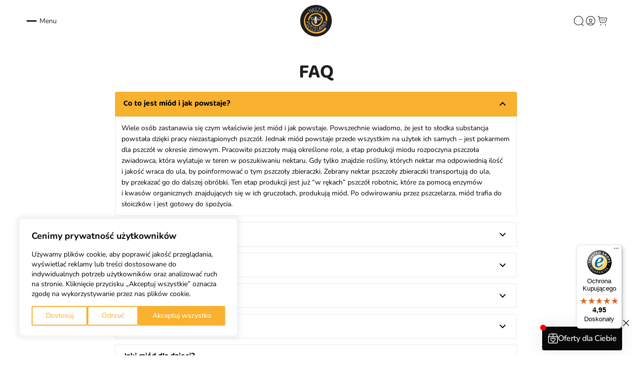

--- FILE ---
content_type: text/html; charset=UTF-8
request_url: https://naszapszczelarnia.pl/faq/
body_size: 49316
content:
<!doctype html>
<html lang="pl-PL">

<head>
    <meta charset="utf-8">
    <meta name="viewport" content="width=device-width, initial-scale=1">
    <meta name="author" content="Webtom.pl Software House" />
    
        <meta name='robots' content='index, follow, max-image-preview:large, max-snippet:-1, max-video-preview:-1' />

<!-- Google Tag Manager for WordPress by gtm4wp.com -->
<script data-cfasync="false" data-pagespeed-no-defer>
	var gtm4wp_datalayer_name = "dataLayer";
	var dataLayer = dataLayer || [];
	const gtm4wp_use_sku_instead = false;
	const gtm4wp_currency = 'PLN';
	const gtm4wp_product_per_impression = 10;
	const gtm4wp_clear_ecommerce = false;
</script>
<!-- End Google Tag Manager for WordPress by gtm4wp.com -->
	<!-- This site is optimized with the Yoast SEO plugin v24.2 - https://yoast.com/wordpress/plugins/seo/ -->
	<title>FAQ | Batorowo - Nasza Pszczelarnia</title>
	<meta name="description" content="Nasza Pszczelarnia ➤ FAQ ✔️ Naturalnie z pasieki ✔️ Najwyższa jakość i wyjątkowy smak ⭐ Sprawdź!" />
	<link rel="canonical" href="https://naszapszczelarnia.pl/faq/" />
	<meta property="og:locale" content="pl_PL" />
	<meta property="og:type" content="article" />
	<meta property="og:title" content="FAQ | Batorowo - Nasza Pszczelarnia" />
	<meta property="og:description" content="Nasza Pszczelarnia ➤ FAQ ✔️ Naturalnie z pasieki ✔️ Najwyższa jakość i wyjątkowy smak ⭐ Sprawdź!" />
	<meta property="og:url" content="https://naszapszczelarnia.pl/faq/" />
	<meta property="og:site_name" content="Nasza pszczelarnia" />
	<meta property="article:publisher" content="https://www.facebook.com/naszapszczelarnia" />
	<meta property="article:modified_time" content="2024-07-25T08:30:12+00:00" />
	<meta name="twitter:card" content="summary_large_image" />
	<!-- / Yoast SEO plugin. -->


<script>
  window.dataLayer = window.dataLayer || [];
  function gtag() {
    dataLayer.push(arguments);
  }

  gtag("consent", "default", {
    ad_storage: "denied",
    ad_user_data: "denied",
    ad_personalization: "denied",
    analytics_storage: "denied",
    functionality_storage: "denied",
    personalization_storage: "denied",
    security_storage: "granted",
    wait_for_update: 2000,
  });

  gtag("set", "ads_data_redaction", true);
  gtag("set", "url_passthrough", true);
</script>
<link rel='dns-prefetch' href='//widgets.trustedshops.com' />
<link rel='preload' href='https://naszapszczelarnia.pl/wp-content/themes/nasza-pszczelarnia/public/build/assets/baloo-tamma-2-v16-latin_latin-ext-500-e12aef23.woff2' as='font' type='font/woff2' crossorigin>
<link rel='preload' href='https://naszapszczelarnia.pl/wp-content/themes/nasza-pszczelarnia/public/build/assets/baloo-tamma-2-v16-latin_latin-ext-600-52c00a3c.woff2' as='font' type='font/woff2' crossorigin>
<link rel='preload' href='https://naszapszczelarnia.pl/wp-content/themes/nasza-pszczelarnia/public/build/assets/baloo-tamma-2-v16-latin_latin-ext-700-fffa8d75.woff2' as='font' type='font/woff2' crossorigin>
<link rel='preload' href='https://naszapszczelarnia.pl/wp-content/themes/nasza-pszczelarnia/public/build/assets/baloo-tamma-2-v16-latin_latin-ext-800-b8826320.woff2' as='font' type='font/woff2' crossorigin>
<link rel='preload' href='https://naszapszczelarnia.pl/wp-content/themes/nasza-pszczelarnia/public/build/assets/baloo-tamma-2-v16-latin_latin-ext-regular-1c1dd48d.woff2' as='font' type='font/woff2' crossorigin>
<link rel='preload' href='https://naszapszczelarnia.pl/wp-content/themes/nasza-pszczelarnia/public/build/assets/nunito-sans-v15-latin_latin-ext-300-20391476.woff2' as='font' type='font/woff2' crossorigin>
<link rel='preload' href='https://naszapszczelarnia.pl/wp-content/themes/nasza-pszczelarnia/public/build/assets/nunito-sans-v15-latin_latin-ext-500-77089d45.woff2' as='font' type='font/woff2' crossorigin>
<link rel='preload' href='https://naszapszczelarnia.pl/wp-content/themes/nasza-pszczelarnia/public/build/assets/nunito-sans-v15-latin_latin-ext-600-23904e04.woff2' as='font' type='font/woff2' crossorigin>
<link rel='preload' href='https://naszapszczelarnia.pl/wp-content/themes/nasza-pszczelarnia/public/build/assets/nunito-sans-v15-latin_latin-ext-700-f3f66d4e.woff2' as='font' type='font/woff2' crossorigin>
<link rel='preload' href='https://naszapszczelarnia.pl/wp-content/themes/nasza-pszczelarnia/public/build/assets/nunito-sans-v15-latin_latin-ext-800-411fb5cd.woff2' as='font' type='font/woff2' crossorigin>
<link rel='preload' href='https://naszapszczelarnia.pl/wp-content/themes/nasza-pszczelarnia/public/build/assets/nunito-sans-v15-latin_latin-ext-regular-ec4f0a9a.woff2' as='font' type='font/woff2' crossorigin>
<link rel="stylesheet" href="https://naszapszczelarnia.pl/wp-content/plugins/webtom-cookie-manager/dist/wtm_front_cookies.css?ver=6.6.4"><style id='filebird-block-filebird-gallery-style-inline-css'>
ul.filebird-block-filebird-gallery{margin:auto!important;padding:0!important;width:100%}ul.filebird-block-filebird-gallery.layout-grid{display:grid;grid-gap:20px;align-items:stretch;grid-template-columns:repeat(var(--columns),1fr);justify-items:stretch}ul.filebird-block-filebird-gallery.layout-grid li img{border:1px solid #ccc;box-shadow:2px 2px 6px 0 rgba(0,0,0,.3);height:100%;max-width:100%;-o-object-fit:cover;object-fit:cover;width:100%}ul.filebird-block-filebird-gallery.layout-masonry{-moz-column-count:var(--columns);-moz-column-gap:var(--space);column-gap:var(--space);-moz-column-width:var(--min-width);columns:var(--min-width) var(--columns);display:block;overflow:auto}ul.filebird-block-filebird-gallery.layout-masonry li{margin-bottom:var(--space)}ul.filebird-block-filebird-gallery li{list-style:none}ul.filebird-block-filebird-gallery li figure{height:100%;margin:0;padding:0;position:relative;width:100%}ul.filebird-block-filebird-gallery li figure figcaption{background:linear-gradient(0deg,rgba(0,0,0,.7),rgba(0,0,0,.3) 70%,transparent);bottom:0;box-sizing:border-box;color:#fff;font-size:.8em;margin:0;max-height:100%;overflow:auto;padding:3em .77em .7em;position:absolute;text-align:center;width:100%;z-index:2}ul.filebird-block-filebird-gallery li figure figcaption a{color:inherit}

</style>
<link rel="stylesheet" href="https://naszapszczelarnia.pl/wp-content/plugins/contact-form-7/includes/css/styles.css?ver=5.9.8"><link rel="stylesheet" href="https://naszapszczelarnia.pl/wp-content/plugins/wt-smart-coupons-for-woocommerce/public/css/wt-smart-coupon-public.css?ver=1.8.2"><link rel="stylesheet" href="https://naszapszczelarnia.pl/wp-content/plugins/ajax-search-for-woocommerce/assets/css/style.min.css?ver=1.29.0"><link rel="stylesheet" href="https://naszapszczelarnia.pl/wp-content/plugins/woo-payu-payment-gateway/assets/css/payu-gateway.css?ver=2.9.0"><script src="https://naszapszczelarnia.pl/wp-includes/js/jquery/jquery.min.js?ver=3.7.1"></script><script src="https://naszapszczelarnia.pl/wp-includes/js/jquery/jquery-migrate.min.js?ver=3.4.1"></script><script src="https://naszapszczelarnia.pl/wp-content/plugins/woocommerce/assets/js/jquery-blockui/jquery.blockUI.min.js?ver=2.7.0-wc.9.2.4" defer data-wp-strategy="defer"></script><script id="wc-add-to-cart-js-extra">
var wc_add_to_cart_params = {"ajax_url":"\/wp-admin\/admin-ajax.php","wc_ajax_url":"\/?wc-ajax=%%endpoint%%","i18n_view_cart":"Zobacz koszyk","cart_url":"https:\/\/naszapszczelarnia.pl\/koszyk\/","is_cart":"","cart_redirect_after_add":"no"};
</script>
<script src="https://naszapszczelarnia.pl/wp-content/plugins/woocommerce/assets/js/frontend/add-to-cart.min.js?ver=9.2.4" defer data-wp-strategy="defer"></script><script src="https://naszapszczelarnia.pl/wp-content/plugins/woocommerce/assets/js/js-cookie/js.cookie.min.js?ver=2.1.4-wc.9.2.4" defer data-wp-strategy="defer"></script><script id="woocommerce-js-extra">
var woocommerce_params = {"ajax_url":"\/wp-admin\/admin-ajax.php","wc_ajax_url":"\/?wc-ajax=%%endpoint%%"};
</script>
<script src="https://naszapszczelarnia.pl/wp-content/plugins/woocommerce/assets/js/frontend/woocommerce.min.js?ver=9.2.4" defer data-wp-strategy="defer"></script><script id="wt-smart-coupon-for-woo-js-extra">
var WTSmartCouponOBJ = {"ajaxurl":"https:\/\/naszapszczelarnia.pl\/wp-admin\/admin-ajax.php","wc_ajax_url":"https:\/\/naszapszczelarnia.pl\/?wc-ajax=","nonces":{"public":"42ab2b2e73","apply_coupon":"a35309ced5"},"labels":{"please_wait":"Please wait...","choose_variation":"Please choose a variation","error":"Error !!!"},"shipping_method":[],"payment_method":"","is_cart":""};
</script>
<script src="https://naszapszczelarnia.pl/wp-content/plugins/wt-smart-coupons-for-woocommerce/public/js/wt-smart-coupon-public.js?ver=1.8.2"></script><meta name="facebook-domain-verification" content="r2zrs1obigthckgg2x3mviq3b5d0w0" />
<!-- Google Tag Manager for WordPress by gtm4wp.com -->
<!-- GTM Container placement set to automatic -->
<script data-cfasync="false" data-pagespeed-no-defer type="text/javascript">
	var dataLayer_content = {"pagePostType":"page","pagePostType2":"single-page","pagePostAuthor":"seweryn","customerTotalOrders":0,"customerTotalOrderValue":0,"customerFirstName":"","customerLastName":"","customerBillingFirstName":"","customerBillingLastName":"","customerBillingCompany":"","customerBillingAddress1":"","customerBillingAddress2":"","customerBillingCity":"","customerBillingState":"","customerBillingPostcode":"","customerBillingCountry":"","customerBillingEmail":"","customerBillingEmailHash":"","customerBillingPhone":"","customerShippingFirstName":"","customerShippingLastName":"","customerShippingCompany":"","customerShippingAddress1":"","customerShippingAddress2":"","customerShippingCity":"","customerShippingState":"","customerShippingPostcode":"","customerShippingCountry":"","cartContent":{"totals":{"applied_coupons":[],"discount_total":0,"subtotal":0,"total":0},"items":[]}};
	dataLayer.push( dataLayer_content );
</script>
<script data-cfasync="false">
(function(w,d,s,l,i){w[l]=w[l]||[];w[l].push({'gtm.start':
new Date().getTime(),event:'gtm.js'});var f=d.getElementsByTagName(s)[0],
j=d.createElement(s),dl=l!='dataLayer'?'&l='+l:'';j.async=true;j.src=
'//www.googletagmanager.com/gtm.js?id='+i+dl;f.parentNode.insertBefore(j,f);
})(window,document,'script','dataLayer','GTM-PQ2ZMHH');
</script>
<!-- End Google Tag Manager for WordPress by gtm4wp.com -->		<style>
			.dgwt-wcas-ico-magnifier,.dgwt-wcas-ico-magnifier-handler{max-width:20px}.dgwt-wcas-search-wrapp{max-width:600px}		</style>
		<link rel="preload" as="style" href="https://naszapszczelarnia.pl/wp-content/themes/nasza-pszczelarnia/public/build/assets/overlayscrollbars-d8ccb78e.css" /><link rel="preload" as="style" href="https://naszapszczelarnia.pl/wp-content/themes/nasza-pszczelarnia/public/build/assets/app-01827145.css" /><link rel="preload" as="style" href="https://naszapszczelarnia.pl/wp-content/themes/nasza-pszczelarnia/public/build/assets/page-e37ba907.css" /><link rel="modulepreload" href="https://naszapszczelarnia.pl/wp-content/themes/nasza-pszczelarnia/public/build/assets/app-5883362c.js" /><link rel="modulepreload" href="https://naszapszczelarnia.pl/wp-content/themes/nasza-pszczelarnia/public/build/assets/SlideUpAnimation-982faba3.js" /><link rel="modulepreload" href="https://naszapszczelarnia.pl/wp-content/themes/nasza-pszczelarnia/public/build/assets/overlayscrollbars-ffb3be87.js" /><link rel="modulepreload" href="https://naszapszczelarnia.pl/wp-content/themes/nasza-pszczelarnia/public/build/assets/page-3a676a11.js" /><link rel="stylesheet" href="https://naszapszczelarnia.pl/wp-content/themes/nasza-pszczelarnia/public/build/assets/overlayscrollbars-d8ccb78e.css" /><link rel="stylesheet" href="https://naszapszczelarnia.pl/wp-content/themes/nasza-pszczelarnia/public/build/assets/app-01827145.css" /><link rel="stylesheet" href="https://naszapszczelarnia.pl/wp-content/themes/nasza-pszczelarnia/public/build/assets/page-e37ba907.css" /><script type="module" src="https://naszapszczelarnia.pl/wp-content/themes/nasza-pszczelarnia/public/build/assets/app-5883362c.js"></script><script type="module" src="https://naszapszczelarnia.pl/wp-content/themes/nasza-pszczelarnia/public/build/assets/page-3a676a11.js"></script><link rel="preload" as="style" href="https://naszapszczelarnia.pl/wp-content/themes/nasza-pszczelarnia/app/Modules/WooCommerce/public/build/assets/wtm-wc-6c527891.css" /><link rel="preload" as="style" href="https://naszapszczelarnia.pl/wp-content/themes/nasza-pszczelarnia/app/Modules/WooCommerce/public/build/assets/wtm-wc-65a76a9f.css" /><link rel="modulepreload" href="https://naszapszczelarnia.pl/wp-content/themes/nasza-pszczelarnia/app/Modules/WooCommerce/public/build/assets/wtm-wc-09c7bde0.js" /><link rel="stylesheet" href="https://naszapszczelarnia.pl/wp-content/themes/nasza-pszczelarnia/app/Modules/WooCommerce/public/build/assets/wtm-wc-6c527891.css" /><link rel="stylesheet" href="https://naszapszczelarnia.pl/wp-content/themes/nasza-pszczelarnia/app/Modules/WooCommerce/public/build/assets/wtm-wc-65a76a9f.css" /><script type="module" src="https://naszapszczelarnia.pl/wp-content/themes/nasza-pszczelarnia/app/Modules/WooCommerce/public/build/assets/wtm-wc-09c7bde0.js"></script>
	<noscript><style>.woocommerce-product-gallery{ opacity: 1 !important; }</style></noscript>
	<style id='wp-fonts-local'>
@font-face{font-family:Inter;font-style:normal;font-weight:300 900;font-display:fallback;src:url('https://naszapszczelarnia.pl/wp-content/plugins/woocommerce/assets/fonts/Inter-VariableFont_slnt,wght.woff2') format('woff2');font-stretch:normal;}
@font-face{font-family:Cardo;font-style:normal;font-weight:400;font-display:fallback;src:url('https://naszapszczelarnia.pl/wp-content/plugins/woocommerce/assets/fonts/cardo_normal_400.woff2') format('woff2');}
</style>
<link rel="icon" href="https://naszapszczelarnia.pl/wp-content/uploads/2024/08/cropped-cropped-np-favicon-192x192_png-32x32.png" sizes="32x32">
<link rel="icon" href="https://naszapszczelarnia.pl/wp-content/uploads/2024/08/cropped-cropped-np-favicon-192x192_png-192x192.png" sizes="192x192">
<link rel="apple-touch-icon" href="https://naszapszczelarnia.pl/wp-content/uploads/2024/08/cropped-cropped-np-favicon-192x192_png-180x180.png">
<meta name="msapplication-TileImage" content="https://naszapszczelarnia.pl/wp-content/uploads/2024/08/cropped-cropped-np-favicon-192x192_png-270x270.png">

<!--Organization-->
<script type="application/ld+json">
{
    "@context": "https://schema.org",
    "@type": "Organization",
    "url": "https://naszapszczelarnia.pl/",
    "logo": "https://naszapszczelarnia.pl/wp-content/uploads/2024/08/cropped-np-favicon-192x192_png.png"
}
</script>

<!--OnlineStore-->
<script type="application/ld+json">
{
    "@context": "https://schema.org",
    "@type": "OnlineStore",
    "name": "Nasza Pszczelarnia",
    "url": "https://naszapszczelarnia.pl/",
    "description": "Miody z Naszej Pszczelarni – pyszne i zdrowe. Prawdziwe z natury. Idealne o każdej porze dnia, dla wszystkich wybrednych smakoszy! Spróbuj naszych wyjątkowych produktów prosto z Wielkopolski.",
    "legalName": "Piotr Lewandowski Consulting Nasza Pszczelarnia",
    "brand": "Nasza Pszczelarnia",
    "email": "kontakt@naszapszczelarnia.pl",
    "telephone": "+48790337999",
    "image": "https://naszapszczelarnia.pl/wp-content/uploads/2024/08/cropped-np-favicon-192x192_png.png",
    "logo": "https://naszapszczelarnia.pl/wp-content/uploads/2024/08/cropped-np-favicon-192x192_png.png",
    "sameAs": [
        "https://www.facebook.com/naszapszczelarnia/?locale=pl_PL",
        "https://www.instagram.com/nasza_pszczelarnia/?hl=pl"
    ],
    "legalAddress": {
        "@type": "PostalAddress",
        "streetAddress": "Stefana Batorego 64",
        "postalCode": "62-081",
        "addressLocality": "Batorowo",
        "addressRegion": "wielkopolskie",
        "addressCountry": "PL",
        "name": "Stefana Batorego 64, 62-081, Batorowo, wielkopolskie, PL"
    }
}
</script>

<!--WebPage-->
<script type="application/ld+json">
{
    "@context": "https://schema.org",
    "@type": "WebPage",
    "name": "FAQ",
    "url": "https://naszapszczelarnia.pl/faq/",
    "description": ""
}
</script>

<!--FAQPage-->
<script type="application/ld+json">
{
    "@context": "https://schema.org",
    "@type": "FAQPage",
    "mainEntity": [
        {
            "@type": "Question",
            "name": "Co to jest miód i jak powstaje?",
            "acceptedAnswer": {
                "@type": "Answer",
                "text": "Wiele osób zastanawia się czym właściwie jest miód i jak powstaje. Powszechnie wiadomo, że jest to słodka substancja powstała dzięki pracy niezastąpionych pszczół. Jednak miód powstaje przede wszystkim na użytek ich samych – jest pokarmem dla pszczół w okresie zimowym. Pracowite pszczoły mają określone role, a etap produkcji miodu rozpoczyna pszczoła zwiadowca, która wylatuje w teren w poszukiwaniu nektaru. Gdy tylko znajdzie rośliny, których nektar ma odpowiednią ilość i jakość wraca do ula, by poinformować o tym pszczoły zbieraczki. Zebrany nektar pszczoły zbieraczki transportują do ula, by przekazać go do dalszej obróbki. Ten etap produkcji jest już “w rękach” pszczół robotnic, które za pomocą enzymów i kwasów organicznych znajdujących się w ich gruczołach, produkują miód. Po odwirowaniu przez pszczelarza, miód trafia do słoiczków i jest gotowy do spożycia."
            }
        },
        {
            "@type": "Question",
            "name": "Czemu miód się krystalizuje?",
            "acceptedAnswer": {
                "@type": "Answer",
                "text": "Każdy naturalny miód ulega krystalizacji. Jest to naturalny proces przejścia miodu ze stanu płynnego w stan stały. Okres krystalizacji miodu zależy przede wszystkim od jego właściwości chemicznych, a więc składu – im wyższa jest w nim zawartość cukrów w stosunku do zawartości wody, tym szybciej ulega krystalizacji. To oczywiście dość uproszczone wyjaśnienie, ponieważ wpływ na tempo krystalizacji mają również rodzaje cukrów jakie znajdują się w miodzie – stąd różny okres krystalizacji wśród miodów różnego rodzaju. Niektóre gatunki miodów krystalizują w ciągu kilku dni od zbiorów – przykładem jest miód rzepakowy. Inne ulegają procesowi krystalizacji po kilku tygodniach jak miód wielokwiatowy."
            }
        },
        {
            "@type": "Question",
            "name": "Który miód jest najzdrowszy?",
            "acceptedAnswer": {
                "@type": "Answer",
                "text": "Istnieje wiele rodzajów miodu i trudno określić jest jednoznacznie, który z nich jest najzdrowszy. Każdy gatunek miodu posiada właściwości prozdrowotne – a ich naturalny skład determinuje największe korzyści dla organizmu. Dobrze jest więc zapoznać się z właściwościami wszystkich rodzajów miodu i wybrać najbardziej odpowiedni. Warto zwrócić uwagę również na walory smakowe."
            }
        },
        {
            "@type": "Question",
            "name": "Czy miód jest zdrowy?",
            "acceptedAnswer": {
                "@type": "Answer",
                "text": "Oczywiście! W medycynie miód stosowany jest od średniowiecza, a nazywany jest płynnym złotem nie tylko ze względu na kolor. Naturalny miód jest bogactwem witamin oraz substancji wzmacniających nasz organizm. Poszczególne jego rodzaje mają różne ilości składników, które dobroczynnie wpływają na nasze zdrowie. Każdy rodzaj miodu jest zdrowym, naturalnym i pysznym substytutem tradycyjnego cukru."
            }
        },
        {
            "@type": "Question",
            "name": "Jak przechowywać miód?",
            "acceptedAnswer": {
                "@type": "Answer",
                "text": "Miód nie ma określonej daty ważności do spożycia, jednak by uchronić go przed utratą cennych właściwości, najlepiej przechowywać go w suchym i zaciemnionym miejscu. istotna jest również temperatura przechowywania słoiczków z miodem – najlepiej gdy nie przekracza 20 stopni Celsjusza. Optymalna temperatura przechowywania to 8-20 stopni."
            }
        },
        {
            "@type": "Question",
            "name": "Jaki miód dla dzieci?",
            "acceptedAnswer": {
                "@type": "Answer",
                "text": "Wiele młodych mam, stojąc na straży zdrowia i odporności swojej pociechy, stawia sobie pytanie: Czy dzieci mogą jeść miód? Jaki miód jest najlepszy dla dziecka? Od jakiego wieku podawać miód? Otóż zaleca się, by miód podawać dzieciom powyżej 1. roku życia. Ze względu na możliwość wystąpienia alergii u dziecka, zaleca się początkowo podać niewielką jego ilość i sprawdzić czy nie występuje reakcja alergiczna. Przygodę z miodem u dzieci najlepiej rozpocząć od łagodnych w smaku jak miód faceliowy, akacjowy czy rzepakowy. Ogromne możliwości zastosowania miodu w kuchni oraz jego słodki smak znacznie ułatwiają zachęcenie dziecka do regularnego spożywania tego zdrowego produktu."
            }
        },
        {
            "@type": "Question",
            "name": "Co to jest pyłek pszczeli i pierzga i czy można stosować je w przypadku alergii?",
            "acceptedAnswer": {
                "@type": "Answer",
                "text": "Pyłek pszczeli to mieszanka pyłków kwiatowych powstała przy produkcji miodu. Jest uważany za żywność funkcjonalną o korzystnym wpływie na organizm. Pyłek pszczeli posiada w składzie wiele substancji prozdrowotnych. Pierzga pszczela to połączenie pyłku kwiatowego, miodu, mleczka pszczelego i enzymów pszczelich. Podobnie jak pyłek pszczeli, pierzga posiada wiele dobroczynnych dla zdrowia składników. Pyłek pszczeli i pierzga są bezpieczne do spożycia. Jednak nie zaleca się włączania tych dwóch produktów do diety przez osoby u których stwierdzono alergię na pyłki roślin lub użądlenia owadów błonkoskrzydłych – włączając jad pszczoły."
            }
        },
        {
            "@type": "Question",
            "name": "Jaki miód w ciąży?",
            "acceptedAnswer": {
                "@type": "Answer",
                "text": "Miód może być spożywany przez kobiety w ciąży, a jego właściwości mogą skutecznie obniżyć intensywność ciążowych dolegliwości. Miód sprawdzi się szczególnie w pierwszych miesiącach ciąży, gdy kobietom doskwierają nudności i wymioty. Miód, ze względu na obecność w składzie enzymów ułatwiających trawienie, upora się również z ciążową zgagą. Ze względu na skład, kobietom w ciąży polecany jest miód spadziowy, lipowy i gryczany. Warto zapoznać się z ich właściwościami i wybrać odpowiedni dla siebie."
            }
        },
        {
            "@type": "Question",
            "name": "Jak sprawdzić czy miód jest prawdziwy?",
            "acceptedAnswer": {
                "@type": "Answer",
                "text": "Aby rozpoznać czy miód jest prawdziwy należy w pierwszej kolejności sprawdzić jego etykietę na opakowaniu. Jeśli w składzie miodu znajduje się cukier lub inne substancje jak syropy czy słodziki lub inne dodatki wzmacniające smak lub kolor – możemy mieć pewność, że miód jest sztuczny. Prawdziwy miód nie ma w swoim składzie nic oprócz… miodu! Miód naturalnie ulega krystalizacji, ale już jego płynna postać może posiadać grudki."
            }
        },
        {
            "@type": "Question",
            "name": "Jak upłynnić miód?",
            "acceptedAnswer": {
                "@type": "Answer",
                "text": "Krystalizacja jest procesem odwracalnym, więc chcąc zmienić postać miodu ze stałej w płynną – wystarczy go lekko podgrzać. Najpopularniejszym sposobem dekrystalizacji miodu jest umieszczenie słoika z jego zawartością w garnku z ciepłą wodą. Należy jednak pamiętać, że zbyt wysoka temperatura wody powoduje utratę drogocennych właściwości w składzie miodu. Najlepiej więc nie podgrzewać miodu w temperaturze wyższej niż 40 stopni Celsjusza."
            }
        },
        {
            "@type": "Question",
            "name": "Czy w miodzie jest cukier?",
            "acceptedAnswer": {
                "@type": "Answer",
                "text": "Słodki smak miodu wskazuje na to, że w jego składzie zawarty jest cukier. Tak! W miodzie występują różne cukry, ale są to cukry proste czyli glukoza i fruktoza. Związki te są łatwo przyswajalne przez nasz organizm i nie przyczyniają się do nadwagi. W odróżnieniu od białego cukru, którego skład to około 99% sacharozy, miód posiada również wiele witamin, które dobroczynnie wpływają na nasz organizm. Jest również bogaty w antyoksydanty i inne związki, które działają prozdrowotnie."
            }
        },
        {
            "@type": "Question",
            "name": "Czy miód uczula?",
            "acceptedAnswer": {
                "@type": "Answer",
                "text": "Może zdarzyć się, że po spożyciu miodu wystąpi reakcja alergiczna. Miód najczęściej uczula osoby, które mają alergię na pyłki kwiatów, traw i drzew. Zdarza się, że reakcja występuje u osób uczulonych na roztocza kurzu lub pleśń. Szczególną ostrożność powinny zachować osoby uczulone na białko pochodzące z organizmów pszczół – ten rodzaj alergii może powodować reakcje niebezpieczne dla życia, dotyczy osób, które mają uczulenie na jad owadów. W przypadku dzieci, alergia na miód występuje podobnie jak u dorosłych – jeśli dziecko jest alergikiem należy postępować ostrożnie. Miody zaliczane do tych najczęściej uczulających to miód spadziowy i wielokwiatowy. Reakcje alergiczne na miód występują jednak rzadko."
            }
        },
        {
            "@type": "Question",
            "name": "Czym są owoce liofilizowane?",
            "acceptedAnswer": {
                "@type": "Answer",
                "text": "Liofilizacja to proces konserwowania żywności polegający na suszeniu żywności przez mrożenie. Liofilizowane owoce, których używamy do naszych miodów smakowych mają pełny zestaw białek, cukru oraz tłuszczy. Poddane tego rodzaju konserwacji nie tracą cennych składników mineralnych oraz witamin. Po zmieszaniu z miodem odzyskują swój naturalny smak i zapach."
            }
        },
        {
            "@type": "Question",
            "name": "Dlaczego warto zapisać się na nasz newsletter?",
            "acceptedAnswer": {
                "@type": "Answer",
                "text": "dostęp do unikalnych ofert i promocji\nwcześniejszy dostęp do akcji specjalnych\ninformacja o nowościach\ninspiracje, porady, nowości ze świata pszczół"
            }
        }
    ]
}
</script>

    <!-- Preload images -->
    </head>

<body class="page page-id-1494 wp-embed-responsive theme-nasza-pszczelarnia woocommerce-no-js faq">
    
<!-- GTM Container placement set to automatic -->
<!-- Google Tag Manager (noscript) -->
				<noscript><iframe src="https://www.googletagmanager.com/ns.html?id=GTM-PQ2ZMHH" height="0" width="0" style="display:none;visibility:hidden" aria-hidden="true"></iframe></noscript>
<!-- End Google Tag Manager (noscript) --><div id="cart-popup" class="added-product-window">
  <div class="cart-popup-wrapper"></div>
</div>

    <header class="header fixed w-full top-0 left-0 z-[1000] bg-white theme-transition">
            <div class="w-full relative promo_banner transition-all duration-[400ms] ease-in-out z-1 top-0 hidden" style="background-color: #950225;">
    <div class=" text-center px-2.5 py-3 relative mx-auto" style="color: #ffffff;"> 
        <div class="absolute top-3 right-4">
            <span class="close_banner block cursor-pointer transition-transform duration-300 transform hover:rotate-90">
                <svg fill="#fff" height="16px" width="16px" version="1.1" id="Capa_1" xmlns="http://www.w3.org/2000/svg" xmlns:xlink="http://www.w3.org/1999/xlink" viewBox="0 0 460.77 460.77" xml:space="preserve" stroke="#fff" stroke-width="0.00460775"><g id="SVGRepo_bgCarrier" stroke-width="0"></g><g id="SVGRepo_tracerCarrier" stroke-linecap="round" stroke-linejoin="round" stroke="#CCCCCC" stroke-width="5.529299999999999"></g><g id="SVGRepo_iconCarrier"> <path d="M285.08,230.397L456.218,59.27c6.076-6.077,6.076-15.911,0-21.986L423.511,4.565c-2.913-2.911-6.866-4.55-10.992-4.55 c-4.127,0-8.08,1.639-10.993,4.55l-171.138,171.14L59.25,4.565c-2.913-2.911-6.866-4.55-10.993-4.55 c-4.126,0-8.08,1.639-10.992,4.55L4.558,37.284c-6.077,6.075-6.077,15.909,0,21.986l171.138,171.128L4.575,401.505 c-6.074,6.077-6.074,15.911,0,21.986l32.709,32.719c2.911,2.911,6.865,4.55,10.992,4.55c4.127,0,8.08-1.639,10.994-4.55 l171.117-171.12l171.118,171.12c2.913,2.911,6.866,4.55,10.993,4.55c4.128,0,8.081-1.639,10.992-4.55l32.709-32.719 c6.074-6.075,6.074-15.909,0-21.986L285.08,230.397z"></path> </g></svg> 
            </span>
        </div>
                <a href="https://naszapszczelarnia.pl/e-sklep/" class="text-sm "> 
            <div class="pr-5">
                <h4>GWARANCJA DOSTAWY przed świętami dla zamówień złożonych do 19.12 &#8211; godzina 23:59! 🎁🎅🏼🎄</h4>

                <span id="promo-countdown" data-time-to-end="19/12/2025 11:59 pm"></span>            </div>
        </a>
            </div>
</div>        <div class="header-drop w-full h-full w-wrapper xl:px-12 3xl:px-16 h-[68px] md:h-[84px] xxl:h-24 bg-white">
        <div class="grid grid-cols-[1fr_auto_1fr] h-full items-center ">
            <button title="Otwórz menu" class="flex items-center gap-x-2 w-fit header-toggler relative z-[800]">
    <div
        class="grid lg:flex flex-col lg:justify-center lg:items-center gap-y-1.5 w-5 burger lg:w-8 lg:h-8 lg:bg-white relative z-10 lg:rounded-full lg:border border-transparent">
        <span class="block h-[1px] bg-primary-black w-5"></span>
        <span class="block h-[1px] bg-primary-black w-5"></span>
        <span class="block h-[1px] bg-primary-black w-5"></span>
    </div>
    <span
        class="hidden text-sm capitalize transition-all duration-200 lg:!block text-primary-black header__menu-caption">menu</span>
</button>
            <a class="header__logo" href="https://naszapszczelarnia.pl/"
        title=" Nasza pszczelarnia ">
                    <figure class="image-component">
      <svg class="lazy sizename-full" title="logo(4)"width="64" height="64" viewBox="0 0 64 64" fill="none" xmlns="http://www.w3.org/2000/svg">
<g clip-path="url(#clip0_375_5218)">
<path d="M64 32.0014C64 49.6743 49.6743 64.0028 32.0014 64.0028C14.3285 64.0028 0 49.6743 0 32.0014C0 14.3285 14.3285 0 32.0014 0C49.6743 0 64 14.3257 64 32.0014Z" fill="#1E1E1E"/>
<path d="M18.3278 29.958C19.8236 23.5656 22.7503 20.7462 28.7165 19.0388C35.3996 17.1253 45.0855 22.3464 43.4938 30.0596C42.4382 35.182 39.9264 38.4981 35.0919 40.1604C31.2509 41.4784 25.1887 38.9948 24.9375 34.1688C24.8528 32.546 22.8829 31.7981 22.7108 34.3579C22.3439 39.7399 28.5641 43.3383 33.0769 43.3693C39.2152 43.4088 45.0883 36.8641 45.8927 30.3164C46.8805 22.2674 40.9453 17.4103 33.5849 16.6624C24.7823 15.7678 17.2554 21.1611 15.8273 29.9919C15.5705 31.5752 17.9694 32.0352 18.1895 30.4322L18.325 29.9552L18.3278 29.958Z" fill="#F9B130"/>
<path d="M45.2686 15.5084C50.3599 18.1303 52.7814 25.4145 51.3421 30.9207C50.9498 32.4221 53.9555 33.6357 54.4268 31.4428C55.8379 24.8585 52.4371 16.8462 46.3749 13.7248C44.9977 13.0164 43.8914 14.8 45.2714 15.5084H45.2686Z" fill="#F9B130"/>
<path d="M49.9424 46.6434C42.4324 55.3896 30.8894 57.1252 20.9325 51.5005C8.19857 44.3038 6.00851 26.0749 17.4132 16.739C18.6155 15.754 17.1535 14.3316 15.9654 15.3053C4.2813 24.867 5.11104 42.6669 16.0867 51.9944C26.6645 60.9832 43.8012 59.6963 52.6263 48.9774C54.2491 47.0047 50.9584 45.4609 49.9452 46.6406L49.9424 46.6434Z" fill="#F9B130"/>
<path d="M32.9272 28.9138C32.9272 29.6871 32.1426 30.0257 31.327 30.0257C30.5114 30.0257 29.5659 29.3823 29.5659 28.609C29.5659 27.8357 30.5114 27.2261 31.327 27.2261C32.1426 27.2261 32.9272 28.1377 32.9272 28.911V28.9138Z" fill="white"/>
<path d="M33.6637 29.913C35.3458 31.1125 37.1944 31.6713 39.3026 30.8839C40.677 30.373 41.9611 29.0579 41.5096 27.6609C41.9301 27.2121 42.2603 26.7126 42.3788 26.1876C42.7852 24.4463 41.1907 24.689 40.0759 24.9571C37.8463 25.5018 36.2179 26.0465 34.1125 27.1924C33.723 27.4012 34.0588 27.9572 34.4455 27.7483C35.5998 27.1105 36.596 26.6336 37.8265 26.1453C38.7184 25.897 42.8276 24.7314 41.391 26.865C39.5312 29.7719 35.8623 29.1708 33.7315 28.2535C33.7089 28.2451 33.692 28.2592 33.6722 28.2535C33.6722 28.2535 33.4097 28.3156 33.3646 28.5922C33.3194 28.8688 33.7174 29.0014 33.898 29.055C35.4107 29.6364 37.1577 30.0598 38.7579 29.4643C39.3562 29.2611 40.2029 28.8067 40.9367 28.1999C41.3148 30.0428 37.931 30.6891 37.1182 30.5819C35.9582 30.5452 34.8971 29.961 33.9685 29.2865C33.946 29.2724 33.9262 29.2667 33.9036 29.2582C33.9036 29.2582 33.6016 29.23 33.4746 29.405C33.3448 29.58 33.5311 29.7973 33.6609 29.9074L33.6637 29.913ZM29.0296 28.4737C28.9703 28.4454 28.9111 28.4172 28.8349 28.437C27.6665 28.7136 26.6194 28.928 25.3748 28.6571C24.9684 28.6966 20.1988 26.738 21.9458 25.6119C23.8593 24.4717 27.1105 26.5997 29.1651 27.9064C29.1651 27.9064 29.5179 28.1547 29.769 28.1943C29.9722 28.166 30.088 27.9431 29.9976 27.7455C29.9976 27.7455 29.6561 27.4351 29.515 27.3504C28.0446 26.3965 26.3287 25.2732 24.6777 24.8922C23.7097 24.7173 21.0906 24.26 20.9044 25.4962C20.6334 27.2544 22.1687 28.0955 23.625 28.7023C25.5837 29.5235 27.0851 29.5687 29.0099 29.1087C29.024 29.1058 29.024 29.0917 29.0381 29.0861C29.2723 28.9704 29.0296 28.4765 29.0296 28.4765V28.4737Z" fill="white"/>
<path d="M28.7614 29.4868C27.5281 30.2658 22.9109 31.183 22.4763 28.3918C22.4001 27.9402 21.7848 27.9092 21.861 28.3636C22.4029 31.8773 27.466 31.1378 29.0916 30.1021C29.4528 29.9045 29.1226 29.2921 28.7586 29.4868H28.7614Z" fill="white"/>
<path d="M33.5566 30.6862C33.3478 30.3617 32.8991 30.6072 32.9781 30.9289C32.8906 30.9289 32.7975 30.9431 32.7043 31.0051C32.4052 31.2027 31.5387 31.2196 31.2001 31.1604C30.8078 31.0898 30.4324 30.9007 30.0599 30.7455C30.1671 30.6862 30.2687 30.6213 30.4014 30.5874C30.4296 30.5818 30.4324 30.5564 30.455 30.5479C30.6102 30.6072 30.7654 30.6608 30.9235 30.6947C31.7984 30.8923 32.9724 30.7906 33.5933 30.0343C33.6272 29.9948 33.6385 29.9524 33.6639 29.9129C33.6639 29.9129 34.1183 29.1989 33.6752 28.2535C33.4409 27.7708 33.0769 27.3193 32.7579 26.9891C32.6902 26.9185 32.5943 26.879 32.5096 26.8254C33.2772 26.4472 33.7147 25.6711 33.2321 24.7849C33.1361 24.6099 32.9386 24.4406 32.7269 24.3051C32.5858 24.1979 32.4419 24.1189 32.3007 24.0596C32.4193 23.783 32.7579 23.625 32.9245 23.3738C33.1531 23.0323 33.1615 22.592 33.1615 22.1941C33.1615 21.8865 32.7015 21.8865 32.7015 22.1941C32.7015 22.592 32.693 22.9928 32.3967 23.2835C32.1737 23.5008 31.9451 23.6363 31.8492 23.9354C31.6432 23.9016 31.4456 23.9044 31.265 23.927C31.0364 23.6758 30.7683 23.4839 30.5143 23.2637C30.2179 23.0041 30.1361 22.7049 30.1671 22.3098C30.1925 22.0022 29.7325 22.005 29.7099 22.3098C29.6761 22.7416 29.7635 23.1085 30.0345 23.4415C30.2292 23.6814 30.4917 23.8564 30.7259 24.0596C30.4973 24.1443 30.3562 24.2318 30.3562 24.2318C29.772 24.5845 29.3261 25.3014 29.6676 25.9618C29.8143 26.2468 30.0712 26.5319 30.3619 26.7012C30.0373 26.8593 29.7494 27.0794 29.5152 27.3475C29.5152 27.3475 28.8435 28.1349 29.0382 29.0804C29.1342 29.515 29.391 29.8621 29.724 30.1274C27.2969 31.4003 28.9169 36.6553 30.6526 37.9083C31.8746 38.7945 33.2293 36.9883 33.6413 35.882C34.2566 34.2197 34.5642 32.2582 33.5595 30.6862H33.5566ZM32.6366 25.6147C32.6959 25.5639 32.7438 25.4989 32.7862 25.4256C32.7862 25.5413 32.7523 25.657 32.6902 25.7671C32.6422 25.7671 32.5943 25.7558 32.5435 25.7925C32.5971 25.7558 32.6225 25.6852 32.6394 25.6147H32.6366ZM32.2782 24.8639C32.2782 24.8639 32.2499 24.8865 32.2358 24.9034C32.2217 24.8809 32.2245 24.8555 32.2048 24.8357C32.2274 24.847 32.2528 24.8526 32.2782 24.8639ZM31.725 26.2553C31.8548 26.2045 31.9705 26.1227 32.0693 26.0323C32.0891 26.1029 32.1117 26.1763 32.1427 26.2355C31.8972 26.3287 31.6686 26.3371 31.423 26.2751C31.5274 26.2751 31.6319 26.2892 31.725 26.2553ZM30.8812 25.2647C30.7683 25.1179 30.7513 24.9627 30.9348 24.8978C30.9094 24.9486 30.8755 24.9768 30.8558 25.0389C30.836 25.1123 30.8501 25.1941 30.8812 25.2647ZM30.3506 25.7134C30.486 25.8743 30.6526 26.0154 30.8445 26.1198C30.7626 26.1114 30.678 26.0944 30.582 26.0182C30.4719 25.9307 30.4014 25.8235 30.3506 25.7134ZM29.7748 28.1942C29.8595 27.9571 30.0034 27.7454 30.0034 27.7454C30.3816 27.1528 31.7956 26.9468 32.3007 27.4689C32.7608 27.9487 33.5849 28.832 33.1277 29.563C32.8087 30.071 31.9818 30.1161 31.471 30.0879C30.8501 30.054 30.1389 29.8029 29.7946 29.2328C29.5857 28.8913 29.6394 28.5329 29.7748 28.1914V28.1942ZM29.3938 31.5216C29.4531 31.6204 29.5349 31.7079 29.6619 31.7587C30.249 31.9929 30.7965 32.2469 31.4343 32.2893C31.9762 32.3231 32.7777 32.261 33.2434 31.9591C33.2998 31.9224 33.3365 31.8772 33.3732 31.8292C33.4353 32.0155 33.4748 32.2046 33.5087 32.3965C33.4974 32.3993 33.4861 32.3965 33.472 32.3993C32.0072 32.8678 30.8106 33.0146 29.3797 32.2413C29.3261 32.2131 29.2753 32.2046 29.2245 32.1933C29.2527 31.9506 29.312 31.7276 29.3938 31.5188V31.5216ZM31.9988 37.0814C31.4541 37.6797 30.9489 37.4088 30.5368 36.8556C31.0674 36.9629 31.6432 36.9516 32.1822 36.85C32.1201 36.9262 32.0637 37.0109 31.9988 37.0814ZM32.9527 35.6618C32.868 35.6506 32.7777 35.6562 32.6874 35.7014C31.9875 36.0428 30.7513 36.088 30.0796 35.6731C30.0063 35.6252 29.9357 35.611 29.8651 35.6054C29.8115 35.4728 29.7607 35.3429 29.7184 35.2244C30.7739 35.6647 32.1455 35.5123 33.1982 35.0946C33.1248 35.2893 33.043 35.4784 32.9499 35.6647L32.9527 35.6618ZM33.5002 33.9628C33.3929 33.9318 33.2744 33.9346 33.1502 33.9967C32.1737 34.5019 30.5566 34.7107 29.6281 33.9967C29.5265 33.9205 29.4277 33.9036 29.3346 33.9121C29.3007 33.7455 29.2697 33.5734 29.2443 33.3928C30.6977 34.0503 32.0326 33.9854 33.5566 33.5254C33.5454 33.6722 33.5228 33.8189 33.5002 33.9657V33.9628Z" fill="white"/>
<path d="M16.8828 9.88343V9.88907C16.8828 9.88907 16.8856 9.89471 16.8884 9.89754C16.8941 9.91165 16.8941 9.92576 16.9025 9.93987L17.9129 11.7094L21.04 17.1817C21.0738 17.241 21.1246 17.2805 21.1923 17.2975C21.2629 17.3172 21.325 17.3087 21.3843 17.2749C21.4435 17.241 21.4802 17.1902 21.5 17.1225C21.5197 17.0547 21.5141 16.9898 21.4774 16.9306L18.3616 11.478L17.8113 10.5128L18.7596 11.0659L24.167 14.2184L24.6581 15.1892C24.6891 15.2485 24.7371 15.2908 24.8048 15.3106C24.8726 15.3332 24.9375 15.3304 24.9967 15.2993C25.056 15.2683 25.0983 15.2203 25.1209 15.1526C25.1435 15.0848 25.1407 15.0227 25.1096 14.9606L22.2761 9.35849L21.7088 8.23524L21.3448 7.51556C21.3137 7.4563 21.2657 7.41679 21.198 7.39421C21.1303 7.37163 21.0654 7.37445 21.0061 7.4055C20.9468 7.43654 20.9045 7.48452 20.8819 7.55225C20.8593 7.61999 20.865 7.6849 20.896 7.74417L21.8161 9.56451L23.7521 13.3915L19.0362 10.6454L17.9496 10.0104L17.2864 9.62378C17.2581 9.6012 17.2271 9.58145 17.1876 9.57016C17.1199 9.55322 17.0549 9.55887 16.9985 9.59273C16.9392 9.6266 16.9025 9.6774 16.8828 9.74514C16.88 9.75642 16.8828 9.76771 16.88 9.78182C16.88 9.78465 16.88 9.78747 16.88 9.79311C16.8771 9.82416 16.88 9.85238 16.8884 9.8806L16.8828 9.88343Z" fill="white"/>
<path d="M25.5837 14.8194C25.6289 14.8674 25.691 14.8899 25.7615 14.8843C25.8349 14.8787 25.8942 14.8533 25.9421 14.8053C25.9901 14.7573 26.0099 14.698 26.0014 14.6218L25.9591 12.1806C26.3203 12.0649 27.0513 11.8673 28.1604 11.5907C28.1858 11.5851 28.2028 11.5766 28.2169 11.5625C28.6402 12.3894 29.0325 13.126 29.3937 13.7723C29.4276 13.8344 29.4756 13.8739 29.5405 13.8909C29.6054 13.9106 29.6703 13.9022 29.7296 13.8711C29.7889 13.8372 29.8312 13.7893 29.8481 13.7244C29.8651 13.6594 29.8594 13.5974 29.8255 13.5353C29.5715 13.0809 29.3034 12.5757 29.0184 12.0254C28.7333 11.475 28.4991 11.0094 28.3185 10.6312L27.5367 9.06201L26.8227 7.61985C26.8227 7.61985 26.7888 7.56905 26.7578 7.4872C26.7239 7.40536 26.6759 7.29811 26.6167 7.16547L26.436 6.80704C26.326 6.57562 26.2328 6.39217 26.1538 6.2567C26.1058 6.16357 26.0607 6.09301 26.0212 6.04221C25.9675 5.96037 25.9139 5.90392 25.8631 5.87288C25.77 5.81926 25.6797 5.81926 25.5922 5.8757C25.5555 5.9011 25.5301 5.93497 25.5132 5.97448C25.5019 5.99424 25.4934 6.01399 25.4878 6.03375C25.4821 6.04504 25.4793 6.05632 25.4878 6.07326C25.4878 6.09866 25.4793 6.12688 25.468 6.1551C25.468 6.22566 25.468 6.3075 25.468 6.40064C25.4567 6.60102 25.4539 6.83244 25.4595 7.09209C25.4652 7.42793 25.4595 8.16736 25.4454 9.31319C25.4341 10.3377 25.4539 12.1129 25.5103 14.6416C25.5103 14.7121 25.5329 14.7714 25.5809 14.8194H25.5837ZM25.9393 9.31884C25.9534 8.16454 25.9563 7.42511 25.9534 7.09773L25.9591 6.96509L25.9873 7.02153L26.1566 7.37996L26.3034 7.70734C26.3401 7.78354 26.3598 7.82869 26.3627 7.83716L27.9883 11.1138C26.9807 11.365 26.3006 11.5456 25.9563 11.65C25.9393 10.7892 25.9337 10.0131 25.9421 9.31884H25.9393Z" fill="white"/>
<path d="M33.3026 10.4677C33.1361 10.2165 32.9781 10.0048 32.8313 9.83552C32.6846 9.669 32.4983 9.47427 32.2725 9.25413C32.2133 9.1864 32.1004 9.06787 31.9339 8.90135L31.5839 8.53446L31.2819 8.21837C31.1747 8.09137 31.0815 7.97848 31.0082 7.87688C30.6667 7.41403 30.5284 7.00198 30.5961 6.64356C30.6554 6.30771 30.8332 6.05371 31.1267 5.87873C31.4202 5.70375 31.7448 5.64166 32.0975 5.69246C32.4503 5.74326 32.7269 5.9126 32.9329 6.20047C33.139 6.48551 33.1954 6.88345 33.1107 7.3971C33.1023 7.46483 33.1192 7.5241 33.1615 7.58054C33.201 7.63417 33.2575 7.66803 33.3252 7.68214C33.393 7.69626 33.4522 7.68214 33.5087 7.63981C33.5623 7.59748 33.599 7.54385 33.6159 7.47612C33.726 6.82983 33.6357 6.30489 33.345 5.90131C33.0515 5.49773 32.6592 5.26066 32.1653 5.19293C31.7024 5.12519 31.2678 5.20986 30.8558 5.45257C30.4437 5.69529 30.1925 6.05936 30.0966 6.54478C30.0006 7.05561 30.1728 7.60312 30.6074 8.18168C30.6921 8.29175 30.7908 8.41311 30.9094 8.54857L31.2114 8.88724L31.5867 9.26824L31.9254 9.60691L32.4644 10.1883C32.6084 10.3492 32.7467 10.5354 32.8821 10.7499C33.0204 10.9644 33.1192 11.1648 33.1756 11.3482C33.2321 11.5345 33.2631 11.7349 33.2688 11.9522C33.2716 12.1695 33.2293 12.3868 33.139 12.607C33.0515 12.8243 32.9047 13.0021 32.7043 13.1404C32.5039 13.2787 32.2697 13.3633 32.0044 13.3944C31.7391 13.4282 31.4908 13.4 31.2565 13.3182C31.0223 13.2335 30.8332 13.1037 30.6921 12.9259C30.424 12.5731 30.2998 11.9776 30.3224 11.1394C30.3224 11.0717 30.297 11.0124 30.2518 10.9616C30.2066 10.9108 30.1474 10.8854 30.0768 10.8854C30.0063 10.8854 29.9442 10.908 29.8934 10.9531C29.8426 11.0011 29.8172 11.0604 29.8172 11.1337C29.789 12.082 29.947 12.7791 30.2885 13.225C30.4889 13.4847 30.7513 13.6738 31.0731 13.7867C31.3948 13.8995 31.725 13.9362 32.0609 13.8967C32.4052 13.8487 32.7156 13.7274 32.9978 13.5411C33.2801 13.352 33.4833 13.1009 33.6131 12.7819C33.7232 12.5054 33.7768 12.2231 33.7711 11.9409C33.7711 11.6559 33.7316 11.4019 33.6611 11.1789C33.5905 10.9559 33.472 10.7189 33.3055 10.4677H33.3026Z" fill="white"/>
<path d="M34.1972 13.9757C34.5725 14.066 35.137 14.2043 35.8905 14.3878C36.6441 14.574 37.2085 14.7095 37.5839 14.7998C37.6488 14.8167 37.7109 14.8055 37.773 14.7688C37.835 14.7321 37.8717 14.6813 37.8887 14.6164C37.9056 14.5514 37.8943 14.4865 37.8576 14.4273C37.8209 14.3652 37.7701 14.3285 37.7052 14.3144C37.3383 14.2269 36.8106 14.0971 36.1276 13.9277C35.4446 13.7612 34.9592 13.6399 34.6741 13.5721C35.2414 12.8553 36.1586 11.749 37.423 10.2532C38.6874 8.75738 39.6328 7.60591 40.2565 6.79875L40.2622 6.77335V6.78464L40.2565 6.79592C40.2819 6.7677 40.296 6.73101 40.3073 6.6915C40.3327 6.58426 40.3017 6.49959 40.2142 6.43468C40.1832 6.4121 40.1549 6.39517 40.1211 6.3867C39.7457 6.29639 39.1813 6.1581 38.4277 5.97465C37.6742 5.78838 37.1097 5.65292 36.7344 5.5626C36.6666 5.54849 36.6046 5.55696 36.5453 5.59365C36.486 5.63034 36.4465 5.68114 36.4296 5.74887C36.4155 5.81378 36.4239 5.87587 36.4634 5.93796C36.5001 6.00005 36.5509 6.03674 36.6158 6.05367C36.9827 6.14116 37.5077 6.26816 38.1878 6.4375C38.868 6.60401 39.3449 6.72255 39.6243 6.78746C39.043 7.52689 38.1201 8.64167 36.8614 10.1318C35.6027 11.6191 34.6657 12.7593 34.0532 13.5552C34.0024 13.6201 33.9883 13.6935 34.0109 13.7782C34.0278 13.8854 34.0899 13.9531 34.1972 13.9785V13.9757Z" fill="white"/>
<path d="M38.3174 14.9553C38.3174 15.023 38.3484 15.0795 38.4049 15.1246C38.4613 15.1698 38.5234 15.1923 38.5911 15.1895C38.6589 15.1895 38.7153 15.1557 38.7577 15.0936L40.3776 13.2676C40.7219 13.4256 41.3964 13.7756 42.3983 14.3203C42.4181 14.3316 42.4407 14.34 42.4604 14.34C42.2121 15.2347 42.0032 16.0447 41.8339 16.7615C41.817 16.8292 41.8254 16.8913 41.8621 16.9478C41.896 17.007 41.9468 17.0437 42.0173 17.0578C42.0823 17.0748 42.1472 17.0663 42.2036 17.0296C42.2601 16.9958 42.2996 16.9421 42.3165 16.8772C42.4379 16.372 42.5818 15.8189 42.7427 15.2206C42.9063 14.6223 43.0475 14.1199 43.1688 13.7191L43.6542 12.0343L44.1058 10.4905C44.1058 10.4905 44.1171 10.4312 44.1481 10.3494C44.1792 10.2647 44.2159 10.1546 44.2638 10.0164L44.3711 9.63253C44.4473 9.38699 44.5037 9.18943 44.5376 9.03421C44.563 8.93543 44.5799 8.85076 44.5856 8.78868C44.5997 8.69272 44.5997 8.6137 44.5828 8.55725C44.5545 8.45565 44.484 8.39356 44.3824 8.37663C44.3372 8.37098 44.2949 8.37663 44.2582 8.39356C44.2356 8.39921 44.2159 8.4105 44.1989 8.41896C44.1876 8.42178 44.1792 8.43025 44.1707 8.44718C44.151 8.46694 44.1284 8.48105 44.1002 8.49516C44.0522 8.54596 43.9957 8.60523 43.9308 8.67579C43.7869 8.8169 43.6288 8.98341 43.4567 9.17815C43.2337 9.42932 42.7314 9.97402 41.944 10.8066C41.244 11.5517 40.0559 12.8753 38.3879 14.7747C38.34 14.8255 38.3174 14.8847 38.3202 14.9525L38.3174 14.9553ZM42.3024 11.1481C43.0926 10.307 43.5978 9.76517 43.8151 9.51964L43.9082 9.4265L43.8885 9.48859L43.77 9.86677L43.6571 10.2054C43.6317 10.2873 43.6176 10.3324 43.6147 10.3381L42.5959 13.8518C41.6815 13.3551 41.0606 13.0305 40.736 12.8725C41.3061 12.2262 41.8283 11.6504 42.3024 11.1452V11.1481Z" fill="white"/>
<path d="M14.2157 35.5774C14.3963 35.8511 14.6221 36.0713 14.8902 36.2378C15.1527 36.4015 15.4349 36.5257 15.7284 36.6103C16.0191 36.695 16.3239 36.7373 16.6316 36.7401H16.6457C17.3315 36.7401 17.8903 36.568 18.3108 36.2265C18.5479 36.0402 18.7144 35.8088 18.8019 35.5407C18.9006 35.2754 18.9035 34.9791 18.816 34.6573C18.6974 34.2142 18.5084 33.8586 18.2487 33.599L18.3362 33.5764C18.4067 33.5595 18.4604 33.52 18.4971 33.4551C18.5338 33.3901 18.545 33.3252 18.5281 33.2547C18.5112 33.1869 18.4688 33.1305 18.4039 33.091C18.339 33.0543 18.2713 33.043 18.2035 33.0599L11.4358 34.7646C11.3681 34.7815 11.3116 34.8238 11.2749 34.8859C11.2354 34.9508 11.2241 35.0186 11.2439 35.0863C11.2608 35.1569 11.3032 35.2105 11.3653 35.2472C11.4302 35.2867 11.4979 35.298 11.5656 35.2782L13.877 34.6968C13.9307 35.0214 14.0464 35.3149 14.2129 35.5717L14.2157 35.5774ZM14.3935 34.5727L17.6222 33.7599C17.8113 33.901 17.958 34.0506 18.054 34.1973C18.1499 34.3497 18.2346 34.5473 18.3023 34.79C18.418 35.219 18.3136 35.5548 17.9862 35.8173C17.6617 36.0769 17.2186 36.2067 16.6711 36.2067H16.6344C16.0671 36.2011 15.5591 36.0515 15.1273 35.758C14.7124 35.4758 14.4641 35.0778 14.3907 34.5727H14.3935Z" fill="white"/>
<path d="M16.3378 41.6166C16.4761 41.4726 16.6087 41.2864 16.7301 41.0606C16.8515 40.8376 16.9446 40.6344 17.0123 40.4594C17.0772 40.2845 17.1478 40.07 17.2212 39.8188C17.2466 39.7482 17.2889 39.6212 17.3482 39.4265L17.5909 38.6786C17.6417 38.5516 17.6868 38.4387 17.732 38.3456C17.9296 37.9251 18.1694 37.6711 18.446 37.5836C18.7 37.5017 18.9427 37.5299 19.1742 37.6682C19.4084 37.8093 19.5749 38.0154 19.6709 38.2807C19.7668 38.5488 19.7527 38.8 19.6314 39.054C19.51 39.3023 19.2475 39.497 18.8496 39.6297C18.7819 39.6551 18.7339 39.7031 18.7029 39.768C18.6718 39.8357 18.669 39.9006 18.6887 39.9684C18.7113 40.0389 18.7565 40.0897 18.8242 40.1208C18.8891 40.149 18.9484 40.1575 19.0274 40.1377C19.5608 39.9599 19.9249 39.672 20.114 39.2882C20.3002 38.9016 20.32 38.498 20.1704 38.0944C20.035 37.719 19.7894 37.4171 19.4395 37.2026C19.0867 36.9881 18.6972 36.9429 18.288 37.0699C17.859 37.2082 17.5119 37.561 17.2494 38.1226C17.2014 38.227 17.1506 38.3512 17.097 38.4923L16.9643 38.8508L16.7188 39.6607L16.5043 40.2845C16.4451 40.4481 16.3604 40.6259 16.2616 40.8094C16.16 40.99 16.0528 41.1396 15.9455 41.2497C15.8355 41.3626 15.7028 41.4613 15.5504 41.546C15.398 41.6307 15.2258 41.6843 15.0396 41.704C14.8561 41.7266 14.6755 41.6899 14.5062 41.5996C14.334 41.5093 14.1844 41.3767 14.0603 41.2017C13.9389 41.0295 13.8599 40.8404 13.8317 40.6429C13.8034 40.4481 13.8232 40.2675 13.8937 40.1038C14.0433 39.7793 14.4272 39.4575 15.0396 39.1471C15.1017 39.1132 15.144 39.0624 15.1694 38.9975C15.1948 38.9298 15.1863 38.8592 15.1525 38.7943C15.1186 38.7294 15.065 38.6842 15.0001 38.6617C14.9323 38.6391 14.859 38.6419 14.7912 38.6786C14.0744 39.037 13.6087 39.4406 13.4111 39.8781C13.2954 40.1377 13.2587 40.4171 13.3039 40.7106C13.3491 41.0013 13.4535 41.2666 13.6228 41.5065C13.7978 41.7464 14.0179 41.9383 14.2748 42.0738C14.4836 42.1838 14.7066 42.2403 14.938 42.2403C14.9944 42.2403 15.0509 42.2374 15.1073 42.229C15.3613 42.2008 15.5984 42.1246 15.8129 42.0088C16.0245 41.8903 16.2023 41.7605 16.3435 41.6166H16.3378Z" fill="white"/>
<path d="M23.1113 42.393C23.148 42.3818 23.179 42.3648 23.2101 42.3394L23.2157 42.3338C23.3004 42.2576 23.323 42.1588 23.2863 42.0572C23.275 42.0205 23.2581 41.9866 23.2327 41.9584C23.0154 41.7213 22.6908 41.3601 22.2562 40.8775C21.8215 40.3949 21.497 40.0336 21.2797 39.7938C21.2317 39.743 21.1696 39.7119 21.0962 39.7119H21.0821C21.0144 39.7119 20.9551 39.7317 20.9043 39.7768C20.8507 39.8248 20.8225 39.8869 20.8197 39.9603C20.8168 40.0336 20.8394 40.0986 20.8874 40.1494C21.0991 40.3836 21.401 40.7195 21.7933 41.1541C22.1405 41.5407 22.3973 41.8258 22.5638 42.0092C21.8103 42.2463 20.6673 42.5765 19.1658 42.997C17.5995 43.4345 16.4028 43.7872 15.6126 44.0469C15.5308 44.0723 15.4715 44.1315 15.4461 44.2106C15.3981 44.3122 15.4122 44.4109 15.4913 44.4956C15.7086 44.7327 16.0331 45.0939 16.4678 45.5765C16.9024 46.0591 17.2298 46.4176 17.4471 46.6575C17.4951 46.7083 17.5571 46.7393 17.6305 46.7421H17.6446C17.7124 46.7421 17.7716 46.7195 17.8196 46.6744C17.8732 46.6264 17.8986 46.5643 17.9043 46.4909C17.9071 46.4147 17.8845 46.3527 17.8365 46.299C17.6249 46.0648 17.3201 45.7289 16.925 45.2915C16.575 44.8992 16.3125 44.6113 16.1432 44.4251C16.8713 44.1993 18.0059 43.8691 19.5214 43.4457C21.0906 43.0083 22.2985 42.6527 23.1085 42.3874L23.1113 42.393Z" fill="white"/>
<path d="M23.7407 48.0598C23.7294 47.9892 23.6955 47.9299 23.6391 47.8848C23.5798 47.834 23.5149 47.8142 23.4415 47.8255C23.371 47.8368 23.3117 47.8735 23.2609 47.9328C22.8884 48.421 22.4961 48.7484 22.0925 48.9064C21.6946 49.0645 21.3531 49.0814 21.0878 48.9601C20.831 48.8359 20.6673 48.5847 20.5995 48.2094C20.5318 47.8283 20.6362 47.3373 20.9072 46.7474C21.1555 46.1576 21.5422 45.548 22.053 44.9384C22.5666 44.3231 23.1085 43.8631 23.6617 43.5639C23.8931 43.4398 24.0963 43.3748 24.2628 43.3748C24.3023 43.3748 24.339 43.3777 24.3785 43.3861C24.5055 43.4059 24.5987 43.4821 24.6664 43.6232C24.7454 43.7784 24.7765 43.9845 24.7567 44.23C24.7369 44.4812 24.672 44.7323 24.562 44.9751C24.5394 45.0428 24.5394 45.1077 24.562 45.1754C24.5845 45.2432 24.6325 45.294 24.7003 45.3222C24.7652 45.3504 24.8329 45.3504 24.9006 45.3278C24.9684 45.3053 25.0192 45.2601 25.053 45.1952C25.1857 44.8904 25.2647 44.5715 25.2901 44.2441C25.3127 43.9167 25.2675 43.626 25.1575 43.389C25.0107 43.087 24.7821 42.9092 24.4773 42.8584C24.1753 42.7991 23.8141 42.8781 23.402 43.0983C22.9928 43.3184 22.5864 43.626 22.1885 44.0099C21.7933 44.3937 21.449 44.8001 21.1724 45.2206C20.8959 45.6411 20.6447 46.0786 20.4274 46.5216C20.1141 47.199 20.0012 47.8114 20.0887 48.3392C20.1734 48.8669 20.4387 49.2338 20.8733 49.4342C21.068 49.5273 21.2825 49.5725 21.5027 49.5725C21.7425 49.5725 22.0022 49.5161 22.2703 49.4088C22.784 49.2028 23.2609 48.8105 23.6927 48.2489C23.7407 48.1924 23.7576 48.1275 23.7463 48.0541L23.7407 48.0598Z" fill="white"/>
<path d="M26.7604 48.2209C27.926 47.0863 28.815 46.1973 29.402 45.5764C29.4274 45.551 29.45 45.5172 29.4641 45.4805V45.4748H29.4669C29.5036 45.3676 29.4782 45.2688 29.3964 45.1954C29.3681 45.1672 29.3371 45.1475 29.3032 45.1362C28.9984 45.0317 28.5412 44.8709 27.9288 44.6536C27.3164 44.4363 26.8592 44.2782 26.5515 44.171C26.4838 44.1484 26.4161 44.154 26.3483 44.1851C26.2806 44.2189 26.2354 44.2697 26.2129 44.3375C26.1903 44.4024 26.1959 44.4729 26.227 44.5379C26.258 44.6056 26.3088 44.6507 26.3766 44.6733C26.6757 44.7777 27.0991 44.9245 27.6522 45.1192C28.1433 45.2942 28.5045 45.4212 28.7388 45.5031C28.1913 46.0703 27.3446 46.9085 26.227 47.9951C25.0614 49.1296 24.1809 50.0102 23.6079 50.617C23.5487 50.6819 23.5261 50.7581 23.5402 50.8399C23.5487 50.9556 23.6079 51.0347 23.7152 51.0713C24.02 51.1786 24.48 51.3366 25.0924 51.5511C25.7049 51.7684 26.1621 51.9293 26.4697 52.0337C26.4979 52.0422 26.5261 52.0478 26.5544 52.0478C26.5939 52.0478 26.6334 52.0394 26.6729 52.0196C26.7406 51.9858 26.7858 51.9378 26.8084 51.87C26.8309 51.8023 26.8253 51.7346 26.7942 51.6668C26.7632 51.5991 26.7096 51.5539 26.6447 51.5314C26.3455 51.4269 25.9194 51.2802 25.3634 51.0826C24.8695 50.9077 24.5026 50.7778 24.2627 50.696C24.7961 50.1456 25.6343 49.3159 26.7632 48.2209H26.7604Z" fill="white"/>
<path d="M32.9974 45.6498C32.6842 45.6074 32.2298 45.5594 31.6089 45.5002C30.988 45.4409 30.5393 45.3986 30.2317 45.3619C30.1611 45.3562 30.099 45.3732 30.0397 45.4183C29.9805 45.4635 29.9494 45.5228 29.9438 45.5933L29.3342 52.4937C29.3314 52.5276 29.3342 52.5586 29.337 52.5755C29.3398 52.6376 29.3652 52.6941 29.4076 52.7421C29.4527 52.79 29.5063 52.8183 29.5684 52.8239C30.2429 52.9057 31.1404 52.9932 32.2298 53.092C32.2383 53.092 32.2467 53.092 32.2552 53.092C32.3173 53.092 32.3737 53.0694 32.4245 53.0271C32.481 52.9791 32.512 52.9199 32.5205 52.8493C32.5261 52.7787 32.5064 52.7138 32.4584 52.6574C32.4104 52.6009 32.3512 52.5671 32.2806 52.5614C31.3013 52.4768 30.4941 52.3949 29.8817 52.33L30.1554 49.2538C30.4151 49.282 30.7876 49.3187 31.2702 49.3554C31.7839 49.3977 32.179 49.4344 32.4499 49.4654C32.5177 49.4711 32.5854 49.4513 32.639 49.409C32.6983 49.3667 32.7293 49.3046 32.735 49.2284C32.7406 49.155 32.7237 49.0901 32.6814 49.0336C32.6362 48.9772 32.5741 48.9433 32.4979 48.9348C32.2411 48.9038 31.8488 48.8699 31.3267 48.8248C30.8413 48.7853 30.4631 48.7514 30.2034 48.7204L30.449 45.9235C30.6973 45.9461 31.0868 45.9828 31.6145 46.0308C32.1818 46.0844 32.6249 46.1324 32.9269 46.1719C33.0031 46.1775 33.0708 46.1606 33.1273 46.1183C33.1837 46.0731 33.2176 46.0138 33.2232 45.9376C33.2289 45.8642 33.2119 45.7993 33.1668 45.7401C33.1216 45.6836 33.0624 45.6498 32.9946 45.6441L32.9974 45.6498Z" fill="white"/>
<path d="M37.9194 51.8391C37.6767 51.8729 37.2731 51.9435 36.72 52.0423C36.2091 52.1354 35.8281 52.2003 35.5854 52.237L34.4311 45.6104C34.4198 45.5426 34.3831 45.4834 34.3211 45.441C34.2618 45.3987 34.1941 45.3818 34.1235 45.3931C34.0529 45.4072 33.9965 45.4439 33.9542 45.5031C33.9118 45.5624 33.8977 45.6301 33.909 45.7007L35.1056 52.5757C35.1169 52.6462 35.1564 52.7027 35.2157 52.7478C35.2665 52.7817 35.3201 52.7986 35.3766 52.7986C35.3879 52.7986 35.3991 52.7986 35.4161 52.793C35.4415 52.793 35.4641 52.793 35.4866 52.793C35.7717 52.7506 36.195 52.6801 36.7397 52.5813C37.2872 52.4825 37.7049 52.4092 37.99 52.3696C38.0662 52.3555 38.1283 52.3188 38.1706 52.2624C38.2157 52.2031 38.2299 52.1382 38.2186 52.062C38.2073 51.9915 38.1706 51.9322 38.1141 51.887C38.0577 51.8447 37.9843 51.8278 37.9222 51.8391H37.9194Z" fill="white"/>
<path d="M41.6761 49.3073C41.3685 48.8924 41.1145 48.534 40.9141 48.249L40.0646 47.0552L39.2772 45.9432H39.2716C39.2716 45.9432 39.249 45.9093 39.218 45.8585C39.1784 45.7936 39.1276 45.7118 39.0571 45.6074L38.8624 45.3364C38.7438 45.1586 38.6394 45.0175 38.5575 44.9159C38.5039 44.8454 38.4559 44.7889 38.4164 44.7522C38.3543 44.6873 38.2979 44.6422 38.2443 44.6196C38.1427 44.5801 38.0467 44.5942 37.9621 44.6704C37.9282 44.7042 37.9056 44.7409 37.8971 44.7804C37.8887 44.803 37.883 44.82 37.8802 44.8397C37.8774 44.8538 37.8746 44.8736 37.8802 44.8962C37.8802 44.9103 37.8802 44.9272 37.8774 44.9441V44.9526V44.9611C37.8859 45.0175 37.8971 45.0881 37.9056 45.1614C37.9254 45.3308 37.9508 45.5255 37.9903 45.7372C38.0383 46.0109 38.1314 46.629 38.2697 47.5745C38.3939 48.424 38.6479 49.9028 39.0204 51.9687C39.0317 52.0392 39.0656 52.0985 39.122 52.1408C39.1643 52.1719 39.2123 52.1888 39.2631 52.1888C39.2829 52.1888 39.3026 52.1888 39.3252 52.1804C39.3958 52.1634 39.455 52.1267 39.4974 52.0731C39.5425 52.0138 39.5538 51.9433 39.5312 51.8699L39.1841 49.9C39.4776 49.7561 40.0477 49.5021 40.8859 49.1436C40.8915 49.1436 40.8944 49.1408 40.8972 49.138C41.3403 49.7476 41.7552 50.2951 42.1277 50.7664C42.1728 50.8257 42.2293 50.8595 42.3027 50.8652C42.3732 50.8737 42.4381 50.8567 42.4974 50.8116C42.5567 50.7692 42.5905 50.7071 42.599 50.6366C42.6075 50.566 42.5905 50.5011 42.5454 50.4447C42.2801 50.1032 41.9894 49.7222 41.6818 49.3017L41.6761 49.3073ZM40.5755 48.7005C39.8699 48.9997 39.3732 49.2198 39.0938 49.3525C38.9752 48.6808 38.8708 48.0571 38.789 47.5011C38.6648 46.6629 38.5801 46.1013 38.5293 45.7908L38.7749 46.1662C38.8116 46.217 38.8313 46.248 38.8398 46.2649L40.5726 48.7034L40.5755 48.7005Z" fill="white"/>
<path d="M46.6799 47.137C46.5586 46.9789 46.457 46.8547 46.3808 46.7644C46.3046 46.6769 46.2086 46.564 46.0873 46.4258C45.9687 46.2875 45.8502 46.1605 45.7317 46.0448C45.616 45.929 45.5002 45.8218 45.3845 45.723C44.6451 45.1078 43.9198 44.913 43.2312 45.1388C43.3723 44.6534 43.361 44.168 43.2029 43.7079C43.028 43.1915 42.7288 42.85 42.3111 42.6919C41.8398 42.5113 41.3431 42.6242 40.8435 43.025C40.5162 43.2874 40.2706 43.5781 40.1126 43.8914C40.0787 43.866 40.0336 43.8519 39.9884 43.8462C39.915 43.8378 39.8473 43.8547 39.7937 43.9027C39.74 43.9478 39.7062 44.0071 39.6977 44.0805C39.6892 44.1567 39.709 44.2216 39.7542 44.2752L44.1315 49.7108C44.1766 49.7645 44.2359 49.7983 44.3121 49.8068C44.3234 49.8068 44.3347 49.8068 44.346 49.8068C44.4052 49.8068 44.4617 49.787 44.5096 49.7504C44.5633 49.708 44.5971 49.6459 44.6056 49.5726C44.6141 49.4992 44.5943 49.4314 44.5492 49.3778L42.2744 46.5528L42.4409 46.3608C42.5538 46.2705 42.6554 46.1718 42.7373 46.0673C42.9348 45.8811 43.1352 45.7484 43.3243 45.6722C43.8549 45.4605 44.4334 45.6158 45.0515 46.1322C45.1588 46.2226 45.266 46.3213 45.3676 46.4258C45.4692 46.5302 45.5793 46.6487 45.695 46.7785C45.8107 46.9112 45.9038 47.0184 45.9744 47.1003C46.0478 47.1821 46.1437 47.3035 46.2623 47.4587C46.3864 47.6167 46.4683 47.7212 46.5078 47.772C46.5529 47.8284 46.6122 47.8595 46.6856 47.8651C46.759 47.8736 46.8267 47.8538 46.8803 47.8115C46.9368 47.7663 46.9678 47.7071 46.9763 47.6309C46.9847 47.5575 46.965 47.4897 46.9198 47.4361C46.886 47.391 46.8069 47.2922 46.6856 47.1341L46.6799 47.137ZM42.1248 43.1802C42.3845 43.2846 42.582 43.5188 42.709 43.8801C42.7994 44.1651 42.8163 44.4756 42.7627 44.803C42.709 45.1303 42.5651 45.4323 42.3422 45.7004C42.2631 45.7823 42.1728 45.8782 42.0769 45.9827C42.0232 46.025 41.9696 46.0645 41.9104 46.1068L40.4908 44.3458C40.6234 44.0071 40.8548 43.7051 41.1794 43.4426C41.5237 43.1661 41.8426 43.0814 42.1248 43.183V43.1802Z" fill="white"/>
<path d="M52.4823 40.2368L46.2705 37.0533C46.2084 37.0195 46.1379 37.0138 46.0702 37.0392C45.9996 37.0618 45.946 37.1041 45.9149 37.169C45.8811 37.2311 45.8782 37.2989 45.9008 37.3722C45.9234 37.4428 45.9686 37.4964 46.0306 37.5275L52.2424 40.711C52.2763 40.7279 52.313 40.7392 52.3496 40.7392C52.3807 40.7392 52.4117 40.7364 52.4428 40.7251C52.5133 40.7025 52.567 40.6602 52.598 40.5952C52.629 40.5303 52.6347 40.4626 52.6121 40.392C52.5895 40.3215 52.5444 40.2679 52.4823 40.2368Z" fill="white"/>
<path d="M54.407 34.6033C54.3562 34.5553 54.2941 34.5271 54.2207 34.5271H54.026C53.6478 34.5271 53.2329 34.5215 52.7898 34.513C52.2762 34.5017 51.8359 34.4848 51.4859 34.465L48.675 34.3521L48.6637 34.3465L48.6496 34.355C48.6298 34.355 48.5988 34.3549 48.5536 34.3465C48.4802 34.338 48.3815 34.3296 48.2573 34.3183L47.9243 34.307C47.738 34.2957 47.58 34.29 47.4586 34.29H47.3768C47.2977 34.29 47.2356 34.2929 47.1877 34.3013C47.0973 34.3098 47.0296 34.3295 46.9788 34.3578C46.8857 34.4142 46.8377 34.5017 46.8462 34.6118C46.8518 34.6598 46.8687 34.7021 46.8941 34.7303C46.9054 34.7501 46.9195 34.767 46.9337 34.7783C46.9421 34.7896 46.9562 34.8009 46.9788 34.8122C46.9929 34.8206 47.0042 34.8319 47.0155 34.846L47.0296 34.8573C47.0804 34.8855 47.1397 34.9194 47.2074 34.9589C47.3542 35.0492 47.5235 35.1452 47.7126 35.244C47.961 35.3738 48.4915 35.6701 49.3354 36.1471C50.0776 36.5676 51.4041 37.2703 53.2724 38.2412C53.3147 38.2638 53.3571 38.275 53.3994 38.275C53.422 38.275 53.4446 38.2722 53.47 38.2666C53.5405 38.2468 53.5942 38.2017 53.6252 38.1311C53.6562 38.0634 53.6619 37.9956 53.645 37.9279C53.6252 37.8574 53.5744 37.8037 53.5067 37.7783L51.7343 36.847C51.7992 36.5281 51.9488 35.9185 52.1774 35.0408C52.1774 35.0379 52.1774 35.0323 52.1774 35.0295C52.7757 35.0464 53.3345 35.0549 53.8425 35.0549C53.9723 35.0549 54.0965 35.0549 54.2235 35.0549C54.2941 35.0549 54.3562 35.0295 54.4041 34.9787C54.4549 34.9279 54.4803 34.8658 54.4803 34.7924C54.4803 34.719 54.4549 34.6569 54.4041 34.6061L54.407 34.6033ZM51.6355 35.0097C51.4436 35.752 51.311 36.2797 51.2432 36.5817C50.6336 36.2628 50.0776 35.9608 49.5922 35.687C48.8556 35.2722 48.3561 34.9956 48.0823 34.846L48.5282 34.8771C48.5903 34.8799 48.627 34.8827 48.6468 34.8855L51.6355 35.0069V35.0097Z" fill="white"/>
<path d="M51.3053 42.4183L45.2234 38.6055C45.1613 38.5659 45.0907 38.5547 45.0174 38.5716C44.944 38.5885 44.8847 38.6309 44.848 38.6901C44.8085 38.7522 44.7972 38.8199 44.8142 38.8961C44.8311 38.9695 44.8706 39.026 44.9327 39.0627L49.2761 41.7861L43.3522 41.0326C43.2958 41.0241 43.2422 41.041 43.1886 41.0693C43.149 41.0862 43.1095 41.1088 43.0813 41.1455C43.0362 41.2019 43.0164 41.2697 43.0249 41.343C43.0333 41.4192 43.0672 41.4785 43.1236 41.5265L48.7202 46.0251C48.7681 46.0646 48.8246 46.0816 48.8838 46.0816C48.8951 46.0816 48.9064 46.0816 48.9177 46.0816C48.9939 46.0731 49.056 46.0421 49.1012 45.9856C49.1463 45.9292 49.1661 45.8586 49.1576 45.7852C49.1491 45.709 49.1153 45.6469 49.0588 45.6018L44.1905 41.6873L50.374 42.4776L51.0146 42.8783C51.057 42.9037 51.1049 42.9178 51.1529 42.9178C51.1755 42.9178 51.1953 42.9178 51.2178 42.9122C51.2912 42.8953 51.3505 42.8558 51.39 42.7937C51.4295 42.7316 51.4408 42.661 51.421 42.5876C51.4041 42.5143 51.3646 42.4578 51.3025 42.4183H51.3053Z" fill="white"/>
</g>
<defs>
<clipPath id="clip0_375_5218">
<rect width="64" height="64" fill="white"/>
</clipPath>
</defs>
</svg>

    </figure>
              </a>
            <div class="relative flex items-center justify-end gap-x-6 lg:gap-x-4 text-neutral-1000 lg:ml-auto">
        <div class=" header__search">
    <div  class="dgwt-wcas-search-wrapp dgwt-wcas-has-submit woocommerce dgwt-wcas-style-pirx js-dgwt-wcas-layout-classic dgwt-wcas-layout-classic js-dgwt-wcas-mobile-overlay-enabled">
		<form class="dgwt-wcas-search-form" role="search" action="https://naszapszczelarnia.pl/" method="get">
		<div class="dgwt-wcas-sf-wrapp">
						<label class="screen-reader-text"
				   for="dgwt-wcas-search-input-1">Wyszukiwarka produktów</label>

			<input id="dgwt-wcas-search-input-1"
				   type="search"
				   class="dgwt-wcas-search-input"
				   name="s"
				   value=""
				   placeholder="Szukaj produktów"
				   autocomplete="off"
							/>
			<div class="dgwt-wcas-preloader"></div>

			<div class="dgwt-wcas-voice-search"></div>

							<button type="submit"
						aria-label="Szukaj"
						class="dgwt-wcas-search-submit">				<svg class="dgwt-wcas-ico-magnifier" xmlns="http://www.w3.org/2000/svg" width="18" height="18" viewBox="0 0 18 18">
					<path  d=" M 16.722523,17.901412 C 16.572585,17.825208 15.36088,16.670476 14.029846,15.33534 L 11.609782,12.907819 11.01926,13.29667 C 8.7613237,14.783493 5.6172703,14.768302 3.332423,13.259528 -0.07366363,11.010358 -1.0146502,6.5989684 1.1898146,3.2148776
						  1.5505179,2.6611594 2.4056498,1.7447266 2.9644271,1.3130497 3.4423015,0.94387379 4.3921825,0.48568469 5.1732652,0.2475835 5.886299,0.03022609 6.1341883,0 7.2037391,0 8.2732897,0 8.521179,0.03022609 9.234213,0.2475835 c 0.781083,0.23810119 1.730962,0.69629029 2.208837,1.0654662
						  0.532501,0.4113763 1.39922,1.3400096 1.760153,1.8858877 1.520655,2.2998531 1.599025,5.3023778 0.199549,7.6451086 -0.208076,0.348322 -0.393306,0.668209 -0.411622,0.710863 -0.01831,0.04265 1.065556,1.18264 2.408603,2.533307 1.343046,1.350666 2.486621,2.574792 2.541278,2.720279 0.282475,0.7519
						  -0.503089,1.456506 -1.218488,1.092917 z M 8.4027892,12.475062 C 9.434946,12.25579 10.131043,11.855461 10.99416,10.984753 11.554519,10.419467 11.842507,10.042366 12.062078,9.5863882 12.794223,8.0659672 12.793657,6.2652398 12.060578,4.756293 11.680383,3.9737304 10.453587,2.7178427
						  9.730569,2.3710306 8.6921295,1.8729196 8.3992147,1.807606 7.2037567,1.807606 6.0082984,1.807606 5.7153841,1.87292 4.6769446,2.3710306 3.9539263,2.7178427 2.7271301,3.9737304 2.3469352,4.756293 1.6138384,6.2652398 1.6132726,8.0659672 2.3454252,9.5863882 c 0.4167354,0.8654208 1.5978784,2.0575608
						  2.4443766,2.4671358 1.0971012,0.530827 2.3890403,0.681561 3.6130134,0.421538 z
					"/>
				</svg>
				</button>
			
			<input type="hidden" name="post_type" value="product"/>
			<input type="hidden" name="dgwt_wcas" value="1"/>

			
					</div>
	</form>
</div>

</div>
                    <div class=" search-toggler ">
                <a href="#" title="Wyszukaj"
                    class="flex flex-col items-center text-neutral-1000 gap-y-0.5 md:min-w-16 realtive 
                         hidden md:!flex                     ">
                    <svg class="md:w-6 md:h-6 2xl:h-auto 2xl:w-auto" width="32" height="32" viewBox="0 0 32 32" fill="none" xmlns="http://www.w3.org/2000/svg">
<path d="M15.6879 27.6736C22.3069 27.6736 27.6726 22.3078 27.6726 15.6888C27.6726 9.06985 22.3069 3.7041 15.6879 3.7041C9.06888 3.7041 3.70312 9.06985 3.70312 15.6888C3.70312 22.3078 9.06888 27.6736 15.6879 27.6736Z" stroke="#1E1E1E" stroke-width="1.5" stroke-linecap="round" stroke-linejoin="round"/>
<path d="M24.0234 24.647L28.7221 29.3335" stroke="#1E1E1E" stroke-width="1.5" stroke-linecap="round" stroke-linejoin="round"/>
</svg>                </a>
                            </div>
                    <div class="">
                <a href="https://naszapszczelarnia.pl/moje-konto/" title="Moje konto"
                    class="flex flex-col items-center text-neutral-1000 gap-y-0.5 md:min-w-16 realtive 
                         hidden md:!flex                     ">
                    <svg class="md:w-6 md:h-6 2xl:h-auto 2xl:w-auto" width="32" height="32" viewBox="0 0 32 32" fill="none" xmlns="http://www.w3.org/2000/svg">
<path d="M28.2012 16C28.2012 9.3734 22.8291 4 16.2012 4C9.57328 4 4.20117 9.3734 4.20117 16C4.20117 22.6279 9.57328 28 16.2012 28C22.8291 28 28.2012 22.6279 28.2012 16Z" stroke="#1E1E1E" stroke-width="1.5" stroke-linecap="round" stroke-linejoin="round"/>
<path d="M9.93945 26.2075C10.1885 24.2706 11.9113 22.1196 16.1899 22.1196C20.5137 22.1196 22.2248 24.2823 22.4636 26.2426" stroke="#1E1E1E" stroke-width="1.5" stroke-linecap="round" stroke-linejoin="round"/>
<path fill-rule="evenodd" clip-rule="evenodd" d="M19.8255 15.0675C19.8255 17.0692 18.2025 18.6922 16.2008 18.6922C14.1991 18.6922 12.5762 17.0692 12.5762 15.0675C12.5762 13.0658 14.1991 11.4429 16.2008 11.4429C18.2025 11.4429 19.8255 13.0658 19.8255 15.0675Z" stroke="#1E1E1E" stroke-width="1.5" stroke-linecap="round" stroke-linejoin="round"/>
</svg>                </a>
                            </div>
                    <div class=" cart-hover-popup-trigger ">
                <a href="https://naszapszczelarnia.pl/koszyk/" title="Koszyk"
                    class="flex flex-col items-center text-neutral-1000 gap-y-0.5 md:min-w-16 realtive 
                                            ">
                    <svg class="md:w-6 md:h-6 2xl:h-auto 2xl:w-auto" width="32" height="32" viewBox="0 0 32 32" fill="none" xmlns="http://www.w3.org/2000/svg">
<path d="M4 4.19775H6.66208L10.1998 19.1738C10.5423 20.6217 11.898 21.5973 13.3796 21.4597L22.6293 20.6022C23.9681 20.4777 25.0995 19.5566 25.4912 18.2697L27.934 10.264C28.2272 9.30785 27.5059 8.34135 26.5057 8.35043L7.77257 8.50222" stroke="#1E1E1E" stroke-width="1.5" stroke-linecap="round" stroke-linejoin="round"/>
<path d="M14.803 12.771L15.4788 16.3048" stroke="#1E1E1E" stroke-width="1.5" stroke-linecap="round" stroke-linejoin="round"/>
<path d="M20.9111 12.5L20.2352 16.0339" stroke="#1E1E1E" stroke-width="1.5" stroke-linecap="round" stroke-linejoin="round"/>
<path d="M11.8464 27.1293V27.2867M12.4847 27.1631C12.4847 27.5177 12.197 27.8051 11.8424 27.8051C11.4879 27.8051 11.2006 27.5177 11.2006 27.1631C11.2006 26.8085 11.4879 26.521 11.8424 26.521C12.197 26.521 12.4847 26.8085 12.4847 27.1631Z" stroke="#1E1E1E" stroke-width="1.5" stroke-linecap="round" stroke-linejoin="round"/>
<path d="M24.1276 27.1293V27.2867M24.7658 27.1631C24.7658 27.5177 24.4782 27.8051 24.1236 27.8051C23.769 27.8051 23.4817 27.5177 23.4817 27.1631C23.4817 26.8085 23.769 26.521 24.1236 26.521C24.4782 26.521 24.7658 26.8085 24.7658 27.1631Z" stroke="#1E1E1E" stroke-width="1.5" stroke-linecap="round" stroke-linejoin="round"/>
</svg>                </a>
                                    <div id="mini-cart-popup" class="mini-cart-popup">
    <div class="mini-cart-popup__header">
    <h3>Mój koszyk</h3>
</div>
    <div class="mini-cart-popup__wrapper">
        
    </div>
</div>
                            </div>
                <span class="absolute block -right-1 -top-1 count">
            <form id="cart-count-form" method="get">
  <span class="cart-count-container">
    
  </span>
  <input type="hidden" id="cart-count-nonce" name="cart-count-nonce" value="6419c4168f" /><input type="hidden" name="_wp_http_referer" value="/faq/" /></form>
        </span>
    </div>
        </div>
    </div>
    <div
    class="fixed top-0 bottom-0 left-0 w-full h-full bg-primary-black/40 z-[500] header-menu pointer-events-none  theme-transition opacity-0">

    <div
        class="w-[calc(100%-111px)] header-menu-left-element  h-full  pl-3 pr-7 pt-5 max-w-[450px] lg:w-full header-navigation lg:max-w-[1900px] 3xl:max-w-[2200px]  transition-[border-color] duration-200  md:px-6 md:pt-10 lg:m-auto lg:!pt-12 -translate-x-1/2 opacity-0 lg:!pb-6 xl:pl-6 xxl:!pt-16 bg-white 2xl:!pl-8  lg:bg-transparent">
        <div
            class="lg:mt-4 lg:rounded relative z-10 overflow-y-hidden header-menu-left-element-smaller lg:bg-white lg:max-w-[390px] pb-4 lg:p-8  lg:mb-8 lg:min-h-[calc(100%-4rem)] lg:flex lg:flex-col  ">
                            <div class="mt-10 lg:mt-0 header__top-nav">
                    <p class="text-sm leading-[22px] text-primary-black">Produkty</p>
                    <nav class="nav">
        <ul class="nav__list">
                            <li class="nav__list-item">
                    <a class="nav__link" href="https://naszapszczelarnia.pl/e-sklep/miody-tradycyjne/" title="Miody tradycyjne">
                        Miody tradycyjne
                                            </a>
                </li>
                            <li class="nav__list-item">
                    <a class="nav__link" href="https://naszapszczelarnia.pl/e-sklep/miody-smakowe/" title="Miody smakowe">
                        Miody smakowe
                                            </a>
                </li>
                            <li class="nav__list-item">
                    <a class="nav__link" href="https://naszapszczelarnia.pl/e-sklep/miody-na-prezent/" title="Miody na prezent">
                        Miody na prezent
                                            </a>
                </li>
                            <li class="nav__list-item">
                    <a class="nav__link" href="https://naszapszczelarnia.pl/e-sklep/produkty-pszczele/" title="Produkty pszczele">
                        Produkty pszczele
                                            </a>
                </li>
                            <li class="nav__list-item">
                    <a class="nav__link" href="https://naszapszczelarnia.pl/e-sklep/owoce-liofilizowane/" title="Owoce liofilizowane">
                        Owoce liofilizowane
                                            </a>
                </li>
                            <li class="nav__list-item">
                    <a class="nav__link" href="https://naszapszczelarnia.pl/e-sklep/zestawy-promocyjne/" title="Zestawy promocyjne">
                        Zestawy promocyjne
                                            </a>
                </li>
                    </ul>
    </nav>
                </div>
                                        <div class="mt-14 lg:mt-4 xxl:mt-16 header__bottom-nav">
                    <nav class="nav">
        <ul class="nav__list">
                            <li class="nav__list-item">
                    <a class="nav__link" href="https://naszapszczelarnia.pl/o-nas/" title="O nas ">
                        O nas 
                                                    <svg width="16" height="16" viewBox="0 0 16 16" fill="none" xmlns="http://www.w3.org/2000/svg">
<path d="M5.66675 3.33317L10.3334 7.99984L5.66675 12.6665" stroke="#1E1E1E" stroke-linecap="square" stroke-linejoin="round"/>
</svg>                                            </a>
                </li>
                            <li class="nav__list-item">
                    <a class="nav__link" href="https://naszapszczelarnia.pl/dla-firm/" title="Zestawy dla firm">
                        Zestawy dla firm
                                                    <svg width="16" height="16" viewBox="0 0 16 16" fill="none" xmlns="http://www.w3.org/2000/svg">
<path d="M5.66675 3.33317L10.3334 7.99984L5.66675 12.6665" stroke="#1E1E1E" stroke-linecap="square" stroke-linejoin="round"/>
</svg>                                            </a>
                </li>
                            <li class="nav__list-item">
                    <a class="nav__link" href="https://naszapszczelarnia.pl/blog/" title="Blog">
                        Blog
                                                    <svg width="16" height="16" viewBox="0 0 16 16" fill="none" xmlns="http://www.w3.org/2000/svg">
<path d="M5.66675 3.33317L10.3334 7.99984L5.66675 12.6665" stroke="#1E1E1E" stroke-linecap="square" stroke-linejoin="round"/>
</svg>                                            </a>
                </li>
                            <li class="nav__list-item">
                    <a class="nav__link" href="https://naszapszczelarnia.pl/kontakt/" title="Kontakt ">
                        Kontakt 
                                                    <svg width="16" height="16" viewBox="0 0 16 16" fill="none" xmlns="http://www.w3.org/2000/svg">
<path d="M5.66675 3.33317L10.3334 7.99984L5.66675 12.6665" stroke="#1E1E1E" stroke-linecap="square" stroke-linejoin="round"/>
</svg>                                            </a>
                </li>
                    </ul>
    </nav>
                </div>
                                        <div class="mt-16 md:hidden">
                    <div class="relative flex flex-col-reverse gap-x-6 lg:gap-x-4 text-neutral-1000 gap-y-4">
                    <div class=" search-toggler ">
                <a href="#" title="Wyszukaj"
                    class="text-neutral-1000 gap-y-0.5 md:min-w-16 realtive font-bold leading-6 flex items-center gap-x-2 hover:text-primary-black/70 theme-transition">
                    <svg class="w-6 h-6" width="32" height="32" viewBox="0 0 32 32" fill="none" xmlns="http://www.w3.org/2000/svg">
<path d="M15.6879 27.6736C22.3069 27.6736 27.6726 22.3078 27.6726 15.6888C27.6726 9.06985 22.3069 3.7041 15.6879 3.7041C9.06888 3.7041 3.70312 9.06985 3.70312 15.6888C3.70312 22.3078 9.06888 27.6736 15.6879 27.6736Z" stroke="#1E1E1E" stroke-width="1.5" stroke-linecap="round" stroke-linejoin="round"/>
<path d="M24.0234 24.647L28.7221 29.3335" stroke="#1E1E1E" stroke-width="1.5" stroke-linecap="round" stroke-linejoin="round"/>
</svg>                                            <span>Wyszukaj</span>
                                    </a>
                            </div>
                    <div class="">
                <a href="https://naszapszczelarnia.pl/moje-konto/" title="Moje konto"
                    class="text-neutral-1000 gap-y-0.5 md:min-w-16 realtive font-bold leading-6 flex items-center gap-x-2 hover:text-primary-black/70 theme-transition">
                    <svg class="w-6 h-6" width="32" height="32" viewBox="0 0 32 32" fill="none" xmlns="http://www.w3.org/2000/svg">
<path d="M28.2012 16C28.2012 9.3734 22.8291 4 16.2012 4C9.57328 4 4.20117 9.3734 4.20117 16C4.20117 22.6279 9.57328 28 16.2012 28C22.8291 28 28.2012 22.6279 28.2012 16Z" stroke="#1E1E1E" stroke-width="1.5" stroke-linecap="round" stroke-linejoin="round"/>
<path d="M9.93945 26.2075C10.1885 24.2706 11.9113 22.1196 16.1899 22.1196C20.5137 22.1196 22.2248 24.2823 22.4636 26.2426" stroke="#1E1E1E" stroke-width="1.5" stroke-linecap="round" stroke-linejoin="round"/>
<path fill-rule="evenodd" clip-rule="evenodd" d="M19.8255 15.0675C19.8255 17.0692 18.2025 18.6922 16.2008 18.6922C14.1991 18.6922 12.5762 17.0692 12.5762 15.0675C12.5762 13.0658 14.1991 11.4429 16.2008 11.4429C18.2025 11.4429 19.8255 13.0658 19.8255 15.0675Z" stroke="#1E1E1E" stroke-width="1.5" stroke-linecap="round" stroke-linejoin="round"/>
</svg>                                            <span>Moje konto</span>
                                    </a>
                            </div>
                    <div class=" cart-hover-popup-trigger ">
                <a href="https://naszapszczelarnia.pl/koszyk/" title="Koszyk"
                    class="text-neutral-1000 gap-y-0.5 md:min-w-16 realtive font-bold leading-6 flex items-center gap-x-2 hover:text-primary-black/70 theme-transition">
                    <svg class="w-6 h-6" width="32" height="32" viewBox="0 0 32 32" fill="none" xmlns="http://www.w3.org/2000/svg">
<path d="M4 4.19775H6.66208L10.1998 19.1738C10.5423 20.6217 11.898 21.5973 13.3796 21.4597L22.6293 20.6022C23.9681 20.4777 25.0995 19.5566 25.4912 18.2697L27.934 10.264C28.2272 9.30785 27.5059 8.34135 26.5057 8.35043L7.77257 8.50222" stroke="#1E1E1E" stroke-width="1.5" stroke-linecap="round" stroke-linejoin="round"/>
<path d="M14.803 12.771L15.4788 16.3048" stroke="#1E1E1E" stroke-width="1.5" stroke-linecap="round" stroke-linejoin="round"/>
<path d="M20.9111 12.5L20.2352 16.0339" stroke="#1E1E1E" stroke-width="1.5" stroke-linecap="round" stroke-linejoin="round"/>
<path d="M11.8464 27.1293V27.2867M12.4847 27.1631C12.4847 27.5177 12.197 27.8051 11.8424 27.8051C11.4879 27.8051 11.2006 27.5177 11.2006 27.1631C11.2006 26.8085 11.4879 26.521 11.8424 26.521C12.197 26.521 12.4847 26.8085 12.4847 27.1631Z" stroke="#1E1E1E" stroke-width="1.5" stroke-linecap="round" stroke-linejoin="round"/>
<path d="M24.1276 27.1293V27.2867M24.7658 27.1631C24.7658 27.5177 24.4782 27.8051 24.1236 27.8051C23.769 27.8051 23.4817 27.5177 23.4817 27.1631C23.4817 26.8085 23.769 26.521 24.1236 26.521C24.4782 26.521 24.7658 26.8085 24.7658 27.1631Z" stroke="#1E1E1E" stroke-width="1.5" stroke-linecap="round" stroke-linejoin="round"/>
</svg>                                            <span>Koszyk</span>
                                    </a>
                                    <div id="mini-cart-popup" class="mini-cart-popup">
    <div class="mini-cart-popup__header">
    <h3>Mój koszyk</h3>
</div>
    <div class="mini-cart-popup__wrapper">
        
    </div>
</div>
                            </div>
                <span class="absolute block top-1 count right-5">
            <form id="cart-count-form" method="get">
  <span class="cart-count-container">
    
  </span>
  <input type="hidden" id="cart-count-nonce" name="cart-count-nonce" value="6419c4168f" /><input type="hidden" name="_wp_http_referer" value="/faq/" /></form>
        </span>
    </div>
                </div>
                                        <div class="mt-8 lg:pt-3 lg:mt-auto">
                    <div class="flex item-center gap-x-4">
                    <a href="https://www.facebook.com/naszapszczelarnia/?locale=pl_PL" target="_blank" class="theme-transition hover:-translate-y-0.5"
                title="https://www.facebook.com/naszapszczelarnia/?locale=pl_PL">
                <picture class="image-component">
      <img
        class="lazy sizename-full w-6 h-6" src="data:image/svg+xml,%3Csvg xmlns=&#039;http://www.w3.org/2000/svg&#039; width=&#039;24&#039; height=&#039;24&#039; viewBox=&#039;0 0 24 24&#039; fill=&#039;none&#039;%3E%3Crect width=&#039;24&#039; height=&#039;24&#039; fill=&#039;rgba(255, 255, 255, 0.9)&#039;/%3E%3C/svg%3E" data-src="https://naszapszczelarnia.pl/wp-content/uploads/2024/06/Facebook-1.svg" width="24" height="24"
        alt="">
    </picture>
              </a>
                    <a href="https://www.instagram.com/nasza_pszczelarnia/?hl=pl" target="_blank" class="theme-transition hover:-translate-y-0.5"
                title="https://www.instagram.com/nasza_pszczelarnia/?hl=pl">
                <picture class="image-component">
      <img
        class="lazy sizename-full w-6 h-6" src="data:image/svg+xml,%3Csvg xmlns=&#039;http://www.w3.org/2000/svg&#039; width=&#039;24&#039; height=&#039;24&#039; viewBox=&#039;0 0 24 24&#039; fill=&#039;none&#039;%3E%3Crect width=&#039;24&#039; height=&#039;24&#039; fill=&#039;rgba(255, 255, 255, 0.9)&#039;/%3E%3C/svg%3E" data-src="https://naszapszczelarnia.pl/wp-content/uploads/2024/06/Instagram.svg" width="24" height="24"
        alt="">
    </picture>
              </a>
            </div>
                </div>
                    </div>
    </div>
</div>
</header>
    <main class=" not-shop ">
            <section class="section-faq page-section" data-section="faq" >
  <div class="max-w-6xl mx-auto md:mt-4 xxl:mt-8 2xl:mt-16 w-wrapper ">
            <div class=" content"><h1 class="wp-block-heading has-text-align-center" style="text-align: center;">FAQ</h1>
 </div>
        </div>
        <ul class="mt-3 space-y-2 xxl:mt-6 2xl:mt-12 lg:space-y-3 w-wrapper-two-cols w-wrapper">
                                    <li class="faq-item  faq-item--active ">
                    <div class="faq-item__question">
                        <h3 class="faq-item__question-title">
                            Co to jest miód i jak powstaje?
                        </h3>
                        <button class="faq-item__question-button">
                            <svg class="w-6 h-6 ml-auto  thme-transition" width="24" height="24" viewBox="0 0 24 24" fill="none" xmlns="http://www.w3.org/2000/svg">
<g clip-path="url(#clip0_14_76)">
<path d="M7 10L12 15" stroke="currentColor" stroke-width="2" stroke-linecap="round" stroke-linejoin="round"/>
<path d="M12 15L17 10" stroke="currentColor" stroke-width="2" stroke-linecap="round" stroke-linejoin="round"/>
</g>
<defs>
<clipPath id="clip0_14_76">
<rect width="24" height="24" fill="white"/>
</clipPath>
</defs>
</svg>                        </button>
                    </div>
                    <div class="faq-item__answer">
                        <div class="faq-item__answer-content">
                            <div class=" content"><p>Wiele osób zastanawia się czym właściwie jest miód i&nbsp;jak powstaje. Powszechnie wiadomo, że&nbsp;jest to słodka substancja powstała dzięki pracy niezastąpionych pszczół. Jednak miód powstaje przede wszystkim na&nbsp;użytek ich samych – jest pokarmem dla pszczół w&nbsp;okresie zimowym. Pracowite pszczoły mają określone role, a&nbsp;etap produkcji miodu rozpoczyna pszczoła zwiadowca, która wylatuje w&nbsp;teren w&nbsp;poszukiwaniu nektaru. Gdy tylko znajdzie rośliny, których nektar ma odpowiednią ilość i&nbsp;jakość wraca do ula, by&nbsp;poinformować o&nbsp;tym pszczoły zbieraczki. Zebrany nektar pszczoły zbieraczki transportują do ula, by&nbsp;przekazać go do dalszej obróbki. Ten etap produkcji jest już “w rękach” pszczół robotnic, które za&nbsp;pomocą enzymów i&nbsp;kwasów organicznych znajdujących się w&nbsp;ich gruczołach, produkują miód. Po&nbsp;odwirowaniu przez pszczelarza, miód trafia do słoiczków i&nbsp;jest gotowy do spożycia.</p>
 </div>
                        </div>
                    </div>
                </li>
                            <li class="faq-item ">
                    <div class="faq-item__question">
                        <h3 class="faq-item__question-title">
                            Czemu miód się krystalizuje?
                        </h3>
                        <button class="faq-item__question-button">
                            <svg class="w-6 h-6 ml-auto  thme-transition" width="24" height="24" viewBox="0 0 24 24" fill="none" xmlns="http://www.w3.org/2000/svg">
<g clip-path="url(#clip0_14_76)">
<path d="M7 10L12 15" stroke="currentColor" stroke-width="2" stroke-linecap="round" stroke-linejoin="round"/>
<path d="M12 15L17 10" stroke="currentColor" stroke-width="2" stroke-linecap="round" stroke-linejoin="round"/>
</g>
<defs>
<clipPath id="clip0_14_76">
<rect width="24" height="24" fill="white"/>
</clipPath>
</defs>
</svg>                        </button>
                    </div>
                    <div class="faq-item__answer">
                        <div class="faq-item__answer-content">
                            <div class=" content"><p>Każdy naturalny miód ulega krystalizacji. Jest to naturalny proces przejścia miodu ze&nbsp;stanu płynnego w&nbsp;stan stały. Okres krystalizacji miodu zależy przede wszystkim od jego właściwości chemicznych, a&nbsp;więc składu – im wyższa jest w&nbsp;nim zawartość cukrów w&nbsp;stosunku do zawartości wody, tym szybciej ulega krystalizacji. To oczywiście dość uproszczone wyjaśnienie, ponieważ wpływ na&nbsp;tempo krystalizacji mają również rodzaje cukrów jakie znajdują się w&nbsp;miodzie – stąd różny okres krystalizacji wśród miodów różnego rodzaju. Niektóre gatunki miodów krystalizują w&nbsp;ciągu kilku dni od zbiorów – przykładem jest miód rzepakowy. Inne ulegają procesowi krystalizacji po&nbsp;kilku tygodniach jak miód wielokwiatowy.</p>
 </div>
                        </div>
                    </div>
                </li>
                            <li class="faq-item ">
                    <div class="faq-item__question">
                        <h3 class="faq-item__question-title">
                            Który miód jest najzdrowszy?
                        </h3>
                        <button class="faq-item__question-button">
                            <svg class="w-6 h-6 ml-auto  thme-transition" width="24" height="24" viewBox="0 0 24 24" fill="none" xmlns="http://www.w3.org/2000/svg">
<g clip-path="url(#clip0_14_76)">
<path d="M7 10L12 15" stroke="currentColor" stroke-width="2" stroke-linecap="round" stroke-linejoin="round"/>
<path d="M12 15L17 10" stroke="currentColor" stroke-width="2" stroke-linecap="round" stroke-linejoin="round"/>
</g>
<defs>
<clipPath id="clip0_14_76">
<rect width="24" height="24" fill="white"/>
</clipPath>
</defs>
</svg>                        </button>
                    </div>
                    <div class="faq-item__answer">
                        <div class="faq-item__answer-content">
                            <div class=" content"><p>Istnieje wiele rodzajów miodu i&nbsp;trudno określić jest jednoznacznie, który z&nbsp;nich jest najzdrowszy. Każdy gatunek miodu posiada właściwości prozdrowotne – a&nbsp;ich naturalny skład determinuje największe korzyści dla organizmu. Dobrze jest więc zapoznać się z&nbsp;właściwościami wszystkich rodzajów miodu i&nbsp;wybrać najbardziej odpowiedni. Warto zwrócić uwagę również na&nbsp;walory smakowe.</p>
 </div>
                        </div>
                    </div>
                </li>
                            <li class="faq-item ">
                    <div class="faq-item__question">
                        <h3 class="faq-item__question-title">
                            Czy miód jest zdrowy?
                        </h3>
                        <button class="faq-item__question-button">
                            <svg class="w-6 h-6 ml-auto  thme-transition" width="24" height="24" viewBox="0 0 24 24" fill="none" xmlns="http://www.w3.org/2000/svg">
<g clip-path="url(#clip0_14_76)">
<path d="M7 10L12 15" stroke="currentColor" stroke-width="2" stroke-linecap="round" stroke-linejoin="round"/>
<path d="M12 15L17 10" stroke="currentColor" stroke-width="2" stroke-linecap="round" stroke-linejoin="round"/>
</g>
<defs>
<clipPath id="clip0_14_76">
<rect width="24" height="24" fill="white"/>
</clipPath>
</defs>
</svg>                        </button>
                    </div>
                    <div class="faq-item__answer">
                        <div class="faq-item__answer-content">
                            <div class=" content"><p>Oczywiście! W&nbsp;medycynie miód stosowany jest od średniowiecza, a&nbsp;nazywany jest płynnym złotem nie tylko ze&nbsp;względu na&nbsp;kolor. Naturalny miód jest bogactwem witamin oraz substancji wzmacniających nasz organizm. Poszczególne jego rodzaje mają różne ilości składników, które dobroczynnie wpływają na&nbsp;nasze zdrowie. Każdy rodzaj miodu jest zdrowym, naturalnym i&nbsp;pysznym substytutem tradycyjnego cukru.</p>
 </div>
                        </div>
                    </div>
                </li>
                            <li class="faq-item ">
                    <div class="faq-item__question">
                        <h3 class="faq-item__question-title">
                            Jak przechowywać miód?
                        </h3>
                        <button class="faq-item__question-button">
                            <svg class="w-6 h-6 ml-auto  thme-transition" width="24" height="24" viewBox="0 0 24 24" fill="none" xmlns="http://www.w3.org/2000/svg">
<g clip-path="url(#clip0_14_76)">
<path d="M7 10L12 15" stroke="currentColor" stroke-width="2" stroke-linecap="round" stroke-linejoin="round"/>
<path d="M12 15L17 10" stroke="currentColor" stroke-width="2" stroke-linecap="round" stroke-linejoin="round"/>
</g>
<defs>
<clipPath id="clip0_14_76">
<rect width="24" height="24" fill="white"/>
</clipPath>
</defs>
</svg>                        </button>
                    </div>
                    <div class="faq-item__answer">
                        <div class="faq-item__answer-content">
                            <div class=" content"><p>Miód nie ma określonej daty ważności do spożycia, jednak by&nbsp;uchronić go przed utratą cennych właściwości, najlepiej przechowywać go w&nbsp;suchym i&nbsp;zaciemnionym miejscu. istotna jest również temperatura przechowywania słoiczków z&nbsp;miodem – najlepiej gdy nie przekracza 20 stopni Celsjusza. Optymalna temperatura przechowywania to 8-20 stopni.</p>
 </div>
                        </div>
                    </div>
                </li>
                            <li class="faq-item ">
                    <div class="faq-item__question">
                        <h3 class="faq-item__question-title">
                            Jaki miód dla dzieci?
                        </h3>
                        <button class="faq-item__question-button">
                            <svg class="w-6 h-6 ml-auto  thme-transition" width="24" height="24" viewBox="0 0 24 24" fill="none" xmlns="http://www.w3.org/2000/svg">
<g clip-path="url(#clip0_14_76)">
<path d="M7 10L12 15" stroke="currentColor" stroke-width="2" stroke-linecap="round" stroke-linejoin="round"/>
<path d="M12 15L17 10" stroke="currentColor" stroke-width="2" stroke-linecap="round" stroke-linejoin="round"/>
</g>
<defs>
<clipPath id="clip0_14_76">
<rect width="24" height="24" fill="white"/>
</clipPath>
</defs>
</svg>                        </button>
                    </div>
                    <div class="faq-item__answer">
                        <div class="faq-item__answer-content">
                            <div class=" content"><p>Wiele młodych mam, stojąc na&nbsp;straży zdrowia i&nbsp;odporności swojej pociechy, stawia sobie pytanie: Czy dzieci mogą jeść miód? Jaki miód jest najlepszy dla dziecka? Od jakiego wieku podawać miód? Otóż zaleca się, by&nbsp;miód podawać dzieciom powyżej 1. roku życia. Ze&nbsp;względu na&nbsp;możliwość wystąpienia alergii u&nbsp;dziecka, zaleca się początkowo podać niewielką jego ilość i&nbsp;sprawdzić czy nie występuje reakcja alergiczna. Przygodę z&nbsp;miodem u&nbsp;dzieci najlepiej rozpocząć od łagodnych w&nbsp;smaku jak miód faceliowy, akacjowy czy rzepakowy. Ogromne możliwości zastosowania miodu w&nbsp;kuchni oraz jego słodki smak znacznie ułatwiają zachęcenie dziecka do regularnego spożywania tego zdrowego produktu.</p>
 </div>
                        </div>
                    </div>
                </li>
                            <li class="faq-item ">
                    <div class="faq-item__question">
                        <h3 class="faq-item__question-title">
                            Co to jest pyłek pszczeli i pierzga i czy można stosować je w przypadku alergii?
                        </h3>
                        <button class="faq-item__question-button">
                            <svg class="w-6 h-6 ml-auto  thme-transition" width="24" height="24" viewBox="0 0 24 24" fill="none" xmlns="http://www.w3.org/2000/svg">
<g clip-path="url(#clip0_14_76)">
<path d="M7 10L12 15" stroke="currentColor" stroke-width="2" stroke-linecap="round" stroke-linejoin="round"/>
<path d="M12 15L17 10" stroke="currentColor" stroke-width="2" stroke-linecap="round" stroke-linejoin="round"/>
</g>
<defs>
<clipPath id="clip0_14_76">
<rect width="24" height="24" fill="white"/>
</clipPath>
</defs>
</svg>                        </button>
                    </div>
                    <div class="faq-item__answer">
                        <div class="faq-item__answer-content">
                            <div class=" content"><p>Pyłek pszczeli to mieszanka pyłków kwiatowych powstała przy produkcji miodu. Jest uważany za&nbsp;żywność funkcjonalną o&nbsp;korzystnym wpływie na&nbsp;organizm. Pyłek pszczeli posiada w&nbsp;składzie wiele substancji prozdrowotnych. Pierzga pszczela to połączenie pyłku kwiatowego, miodu, mleczka pszczelego i&nbsp;enzymów pszczelich. Podobnie jak pyłek pszczeli, pierzga posiada wiele dobroczynnych dla zdrowia składników. Pyłek pszczeli i&nbsp;pierzga są bezpieczne do spożycia. Jednak nie zaleca się włączania tych dwóch produktów do diety przez osoby u&nbsp;których stwierdzono alergię na&nbsp;pyłki roślin lub użądlenia owadów błonkoskrzydłych – włączając jad pszczoły.</p>
 </div>
                        </div>
                    </div>
                </li>
                            <li class="faq-item ">
                    <div class="faq-item__question">
                        <h3 class="faq-item__question-title">
                            Jaki miód w ciąży?
                        </h3>
                        <button class="faq-item__question-button">
                            <svg class="w-6 h-6 ml-auto  thme-transition" width="24" height="24" viewBox="0 0 24 24" fill="none" xmlns="http://www.w3.org/2000/svg">
<g clip-path="url(#clip0_14_76)">
<path d="M7 10L12 15" stroke="currentColor" stroke-width="2" stroke-linecap="round" stroke-linejoin="round"/>
<path d="M12 15L17 10" stroke="currentColor" stroke-width="2" stroke-linecap="round" stroke-linejoin="round"/>
</g>
<defs>
<clipPath id="clip0_14_76">
<rect width="24" height="24" fill="white"/>
</clipPath>
</defs>
</svg>                        </button>
                    </div>
                    <div class="faq-item__answer">
                        <div class="faq-item__answer-content">
                            <div class=" content"><p>Miód może być spożywany przez kobiety w&nbsp;ciąży, a&nbsp;jego właściwości mogą skutecznie obniżyć intensywność ciążowych dolegliwości. Miód sprawdzi się szczególnie w&nbsp;pierwszych miesiącach ciąży, gdy kobietom doskwierają nudności i&nbsp;wymioty. Miód, ze&nbsp;względu na&nbsp;obecność w&nbsp;składzie enzymów ułatwiających trawienie, upora się również z&nbsp;ciążową zgagą. Ze&nbsp;względu na&nbsp;skład, kobietom w&nbsp;ciąży polecany jest miód spadziowy, lipowy i&nbsp;gryczany. Warto zapoznać się z&nbsp;ich właściwościami i&nbsp;wybrać odpowiedni dla siebie.</p>
 </div>
                        </div>
                    </div>
                </li>
                            <li class="faq-item ">
                    <div class="faq-item__question">
                        <h3 class="faq-item__question-title">
                            Jak sprawdzić czy miód jest prawdziwy?
                        </h3>
                        <button class="faq-item__question-button">
                            <svg class="w-6 h-6 ml-auto  thme-transition" width="24" height="24" viewBox="0 0 24 24" fill="none" xmlns="http://www.w3.org/2000/svg">
<g clip-path="url(#clip0_14_76)">
<path d="M7 10L12 15" stroke="currentColor" stroke-width="2" stroke-linecap="round" stroke-linejoin="round"/>
<path d="M12 15L17 10" stroke="currentColor" stroke-width="2" stroke-linecap="round" stroke-linejoin="round"/>
</g>
<defs>
<clipPath id="clip0_14_76">
<rect width="24" height="24" fill="white"/>
</clipPath>
</defs>
</svg>                        </button>
                    </div>
                    <div class="faq-item__answer">
                        <div class="faq-item__answer-content">
                            <div class=" content"><p>Aby rozpoznać czy miód jest prawdziwy należy w&nbsp;pierwszej kolejności sprawdzić jego etykietę na&nbsp;opakowaniu. Jeśli w&nbsp;składzie miodu znajduje się cukier lub inne substancje jak syropy czy słodziki lub inne dodatki wzmacniające smak lub kolor – możemy mieć pewność, że&nbsp;miód jest sztuczny. Prawdziwy miód nie ma w&nbsp;swoim składzie nic oprócz… miodu! Miód naturalnie ulega krystalizacji, ale już jego płynna postać może posiadać grudki.</p>
 </div>
                        </div>
                    </div>
                </li>
                            <li class="faq-item ">
                    <div class="faq-item__question">
                        <h3 class="faq-item__question-title">
                            Jak upłynnić miód?
                        </h3>
                        <button class="faq-item__question-button">
                            <svg class="w-6 h-6 ml-auto  thme-transition" width="24" height="24" viewBox="0 0 24 24" fill="none" xmlns="http://www.w3.org/2000/svg">
<g clip-path="url(#clip0_14_76)">
<path d="M7 10L12 15" stroke="currentColor" stroke-width="2" stroke-linecap="round" stroke-linejoin="round"/>
<path d="M12 15L17 10" stroke="currentColor" stroke-width="2" stroke-linecap="round" stroke-linejoin="round"/>
</g>
<defs>
<clipPath id="clip0_14_76">
<rect width="24" height="24" fill="white"/>
</clipPath>
</defs>
</svg>                        </button>
                    </div>
                    <div class="faq-item__answer">
                        <div class="faq-item__answer-content">
                            <div class=" content"><p>Krystalizacja jest procesem odwracalnym, więc chcąc zmienić postać miodu ze&nbsp;stałej w&nbsp;płynną – wystarczy go lekko podgrzać. Najpopularniejszym sposobem dekrystalizacji miodu jest umieszczenie słoika z&nbsp;jego zawartością w&nbsp;garnku z&nbsp;ciepłą wodą. Należy jednak pamiętać, że&nbsp;zbyt wysoka temperatura wody powoduje utratę drogocennych właściwości w&nbsp;składzie miodu. Najlepiej więc nie podgrzewać miodu w&nbsp;temperaturze wyższej niż 40 stopni Celsjusza.</p>
 </div>
                        </div>
                    </div>
                </li>
                            <li class="faq-item ">
                    <div class="faq-item__question">
                        <h3 class="faq-item__question-title">
                            Czy w miodzie jest cukier?
                        </h3>
                        <button class="faq-item__question-button">
                            <svg class="w-6 h-6 ml-auto  thme-transition" width="24" height="24" viewBox="0 0 24 24" fill="none" xmlns="http://www.w3.org/2000/svg">
<g clip-path="url(#clip0_14_76)">
<path d="M7 10L12 15" stroke="currentColor" stroke-width="2" stroke-linecap="round" stroke-linejoin="round"/>
<path d="M12 15L17 10" stroke="currentColor" stroke-width="2" stroke-linecap="round" stroke-linejoin="round"/>
</g>
<defs>
<clipPath id="clip0_14_76">
<rect width="24" height="24" fill="white"/>
</clipPath>
</defs>
</svg>                        </button>
                    </div>
                    <div class="faq-item__answer">
                        <div class="faq-item__answer-content">
                            <div class=" content"><p>Słodki smak miodu wskazuje na&nbsp;to, że&nbsp;w&nbsp;jego składzie zawarty jest cukier. Tak! W&nbsp;miodzie występują różne cukry, ale są to cukry proste czyli glukoza i&nbsp;fruktoza. Związki te&nbsp;są łatwo przyswajalne przez nasz organizm i&nbsp;nie przyczyniają się do nadwagi. W&nbsp;odróżnieniu od białego cukru, którego skład to około 99% sacharozy, miód posiada również wiele witamin, które dobroczynnie wpływają na&nbsp;nasz organizm. Jest również bogaty w&nbsp;antyoksydanty i&nbsp;inne związki, które działają prozdrowotnie.</p>
 </div>
                        </div>
                    </div>
                </li>
                            <li class="faq-item ">
                    <div class="faq-item__question">
                        <h3 class="faq-item__question-title">
                            Czy miód uczula?
                        </h3>
                        <button class="faq-item__question-button">
                            <svg class="w-6 h-6 ml-auto  thme-transition" width="24" height="24" viewBox="0 0 24 24" fill="none" xmlns="http://www.w3.org/2000/svg">
<g clip-path="url(#clip0_14_76)">
<path d="M7 10L12 15" stroke="currentColor" stroke-width="2" stroke-linecap="round" stroke-linejoin="round"/>
<path d="M12 15L17 10" stroke="currentColor" stroke-width="2" stroke-linecap="round" stroke-linejoin="round"/>
</g>
<defs>
<clipPath id="clip0_14_76">
<rect width="24" height="24" fill="white"/>
</clipPath>
</defs>
</svg>                        </button>
                    </div>
                    <div class="faq-item__answer">
                        <div class="faq-item__answer-content">
                            <div class=" content"><p>Może zdarzyć się, że&nbsp;po&nbsp;spożyciu miodu wystąpi reakcja alergiczna. Miód najczęściej uczula osoby, które mają alergię na&nbsp;pyłki kwiatów, traw i&nbsp;drzew. Zdarza się, że&nbsp;reakcja występuje u&nbsp;osób uczulonych na&nbsp;roztocza kurzu lub pleśń. Szczególną ostrożność powinny zachować osoby uczulone na&nbsp;białko pochodzące z&nbsp;organizmów pszczół – ten rodzaj alergii może powodować reakcje niebezpieczne dla życia, dotyczy osób, które mają uczulenie na&nbsp;jad owadów. W&nbsp;przypadku dzieci, alergia na&nbsp;miód występuje podobnie jak u&nbsp;dorosłych – jeśli dziecko jest alergikiem należy postępować ostrożnie. Miody zaliczane do tych najczęściej uczulających to miód spadziowy i&nbsp;wielokwiatowy. Reakcje alergiczne na&nbsp;miód występują jednak rzadko.</p>
 </div>
                        </div>
                    </div>
                </li>
                            <li class="faq-item ">
                    <div class="faq-item__question">
                        <h3 class="faq-item__question-title">
                            Czym są owoce liofilizowane?
                        </h3>
                        <button class="faq-item__question-button">
                            <svg class="w-6 h-6 ml-auto  thme-transition" width="24" height="24" viewBox="0 0 24 24" fill="none" xmlns="http://www.w3.org/2000/svg">
<g clip-path="url(#clip0_14_76)">
<path d="M7 10L12 15" stroke="currentColor" stroke-width="2" stroke-linecap="round" stroke-linejoin="round"/>
<path d="M12 15L17 10" stroke="currentColor" stroke-width="2" stroke-linecap="round" stroke-linejoin="round"/>
</g>
<defs>
<clipPath id="clip0_14_76">
<rect width="24" height="24" fill="white"/>
</clipPath>
</defs>
</svg>                        </button>
                    </div>
                    <div class="faq-item__answer">
                        <div class="faq-item__answer-content">
                            <div class=" content"><p>Liofilizacja to proces konserwowania żywności polegający na&nbsp;suszeniu żywności przez mrożenie. Liofilizowane owoce, których używamy do naszych miodów smakowych mają pełny zestaw białek, cukru oraz tłuszczy. Poddane tego rodzaju konserwacji nie tracą cennych składników mineralnych oraz witamin. Po&nbsp;zmieszaniu z&nbsp;miodem odzyskują swój naturalny smak i&nbsp;zapach.</p>
 </div>
                        </div>
                    </div>
                </li>
                            <li class="faq-item ">
                    <div class="faq-item__question">
                        <h3 class="faq-item__question-title">
                            Dlaczego warto zapisać się na nasz newsletter?
                        </h3>
                        <button class="faq-item__question-button">
                            <svg class="w-6 h-6 ml-auto  thme-transition" width="24" height="24" viewBox="0 0 24 24" fill="none" xmlns="http://www.w3.org/2000/svg">
<g clip-path="url(#clip0_14_76)">
<path d="M7 10L12 15" stroke="currentColor" stroke-width="2" stroke-linecap="round" stroke-linejoin="round"/>
<path d="M12 15L17 10" stroke="currentColor" stroke-width="2" stroke-linecap="round" stroke-linejoin="round"/>
</g>
<defs>
<clipPath id="clip0_14_76">
<rect width="24" height="24" fill="white"/>
</clipPath>
</defs>
</svg>                        </button>
                    </div>
                    <div class="faq-item__answer">
                        <div class="faq-item__answer-content">
                            <div class=" content"><ul>
<li>dostęp do unikalnych ofert i&nbsp;promocji</li>
<li>wcześniejszy dostęp do akcji specjalnych</li>
<li>informacja o&nbsp;nowościach</li>
<li>inspiracje, porady, nowości ze&nbsp;świata pszczół</li>
</ul>
 </div>
                        </div>
                    </div>
                </li>
                        </ul>
</section>

        </main>
    <footer
    class="pt-12 mt-12 lg:mt-16 2xl:mt-24 bg-primary-light-gray footer ">
    <div class="flex flex-col lg:flex-row w-wrapper !max-w-[1440px] gap-x-6">
        <a class="hidden footer__logo lg:!block" href="https://naszapszczelarnia.pl/"
        title=" Nasza pszczelarnia ">
                    <picture class="image-component" itemprop="image" itemscope itemtype="https://schema.org/ImageObject">
        <img
          class="lazy sizename-full" width="64" height="64" title="logo" src="data:image/svg+xml,%3Csvg xmlns=&#039;http://www.w3.org/2000/svg&#039; width=&#039;64&#039; height=&#039;64&#039; viewBox=&#039;0 0 64 64&#039; fill=&#039;none&#039;%3E%3Crect width=&#039;64&#039; height=&#039;64&#039; fill=&#039;rgba(255, 255, 255, 0.9)&#039;/%3E%3C/svg%3E" data-src="https://naszapszczelarnia.pl/wp-content/uploads/2024/06/logo.png" data-srcset="https://naszapszczelarnia.pl/wp-content/uploads/2024/06/logo.png 64w, https://naszapszczelarnia.pl/wp-content/uploads/2024/06/logo-48x48.png 48w, https://naszapszczelarnia.pl/wp-content/uploads/2024/06/logo-50x50.png 50w, https://naszapszczelarnia.pl/wp-content/uploads/2024/06/logo-40x40.png 40w" data-sizes="(max-width: 64px) 100vw, 64px" />
        <meta itemprop="width" content="64">
        <meta itemprop="height" content="64">
        <meta itemprop="url" content="https://naszapszczelarnia.pl/wp-content/uploads/2024/06/logo.png">
      </picture>
        

          <noscript>
        <picture class="image-component">
          <img
            class="lazy sizename-full" width="64" height="64" title="logo" src="https://naszapszczelarnia.pl/wp-content/uploads/2024/06/logo.png" srcset="https://naszapszczelarnia.pl/wp-content/uploads/2024/06/logo.png 64w, https://naszapszczelarnia.pl/wp-content/uploads/2024/06/logo-48x48.png 48w, https://naszapszczelarnia.pl/wp-content/uploads/2024/06/logo-50x50.png 50w, https://naszapszczelarnia.pl/wp-content/uploads/2024/06/logo-40x40.png 40w" sizes="(max-width: 64px) 100vw, 64px" />
        </picture>
      </noscript>
                </a>
        <div class="space-y-6 lg:order-1 lg:w-[33%] xxl:w-[37.2%]">
        <div class="content">
            <h6 class="!text-lg xl:!text-xl">

                                     Zapisz się do newslettera 
                            </h6>
            <p class="text-sm">
                                     Zapisz się do newslettera i odbierz zniżkę 15% na pierwsze zakupy! 
                            </p>
        </div>
        <form class="flex items-cente gap-x-4">
            <div class="newsletter-wrap">
                <input type="email" name='newsletter_mail' id="newsletter_mail"
                    placeholder="Twój adres e-mail" />
                <button class="button button--primary newsletter-form__submit" disabled>
                    Zapisz
                </button>
                <div class="accept-rules">
                    <label for="rules" class="flex cursor-pointer gap-x-2">
                        <input class="hidden newsletter-form__policy-checkbox" id="rules" name="rules"
                            type="checkbox" />
                        <span
                            class="block w-4 h-4 bg-center bg-cover border rounded border-primary-black shrink-0 theme-transition">
                        </span>
                        <span class="text-sm">
                                                            Zapisując się do newslettera akceptujesz Regulamin oraz  Polityką Prywatności. Rezygnacja możliwa jest w każdej chwili.
                                                    </span>
                    </label>
                </div>
                <div class="order-10 mb-2 error-message !py-2 !px-2 bg-[#D2042D] text-white rounded-md text-sm hidden ">
                    Przynajmniej jedno pole zawiera błąd. Proszę sprawdzić wpisaną treść i spróbować ponownie.
                </div>
                <div
                    class="success-message bg-[#19F4A6] order-10 mb-2 !py-2 !px-2 text-white rounded-md text-sm hidden">
                    O dalszych działaniach poinformujemy Cię w wiadomości mailowej.
                </div>
            </div>
        </form>
    </div>
        <nav class="pb-6 mt-12 lg:my-0 footer-menu lg:grow lg:mr-16 lg:ml-6 xl:ml-12 xl:mr-20 xxl:ml-[100px]">
        <ul class="justify-between border-t xxl:justify-start xxl:gap-x-10 border-primary-black lg:border-none lg:flex">
                            <li class=" list-item-with-children ">

    <a class="flex items-center justify-between  font-bold leading-6 text-bg-primary-black py-2.5 lg:py-0 border-b lg:pointer-events-none border-primary-black lg:!border-none          nav-item-with-children  
    "
        href="#" title="Informacje">Informacje
                    <svg class="theme-transition lg:hidden pointer-events-none" width="24" height="24" viewBox="0 0 24 24" fill="none" xmlns="http://www.w3.org/2000/svg">
<path d="M11.6732 17.3334L11.6732 6.66669" stroke="#1E1E1E" stroke-width="1.5" stroke-linecap="square"/>
<path d="M6.01322 11.9233C8.92292 11.9233 11.6732 14.4859 11.6732 17.5834" stroke="#1E1E1E" stroke-width="1.5" stroke-linecap="square"/>
<path d="M17.3334 11.9233C14.4236 11.9233 11.6733 14.4859 11.6733 17.5834" stroke="#1E1E1E" stroke-width="1.5" stroke-linecap="square"/>
</svg>            </a>
            <ul class="sub-menu ">
                            <li class="">

    <a class="flex items-center justify-between          nav-item  
    "
        href="https://naszapszczelarnia.pl/o-nas/" title="O nas ">O nas 
            </a>
    </li>
                            <li class="">

    <a class="flex items-center justify-between          nav-item  
    "
        href="https://naszapszczelarnia.pl/galeria/" title="Galeria">Galeria
            </a>
    </li>
                            <li class="">

    <a class="flex items-center justify-between          nav-item  
    "
        href="https://naszapszczelarnia.pl/blog/" title="Blog">Blog
            </a>
    </li>
                            <li class="">

    <a class="flex items-center justify-between          nav-item  
    "
        href="https://naszapszczelarnia.pl/dla-firm/" title="Zestawy dla firm">Zestawy dla firm
            </a>
    </li>
                    </ul>
    </li>
                            <li class=" list-item-with-children ">

    <a class="flex items-center justify-between  font-bold leading-6 text-bg-primary-black py-2.5 lg:py-0 border-b lg:pointer-events-none border-primary-black lg:!border-none          nav-item-with-children  
    "
        href="#" title="Obsługa klienta">Obsługa klienta
                    <svg class="theme-transition lg:hidden pointer-events-none" width="24" height="24" viewBox="0 0 24 24" fill="none" xmlns="http://www.w3.org/2000/svg">
<path d="M11.6732 17.3334L11.6732 6.66669" stroke="#1E1E1E" stroke-width="1.5" stroke-linecap="square"/>
<path d="M6.01322 11.9233C8.92292 11.9233 11.6732 14.4859 11.6732 17.5834" stroke="#1E1E1E" stroke-width="1.5" stroke-linecap="square"/>
<path d="M17.3334 11.9233C14.4236 11.9233 11.6733 14.4859 11.6733 17.5834" stroke="#1E1E1E" stroke-width="1.5" stroke-linecap="square"/>
</svg>            </a>
            <ul class="sub-menu ">
                            <li class="">

    <a class="flex items-center justify-between          nav-item  
    "
        href="https://naszapszczelarnia.pl/sposoby-platnosci-i-dostawa/" title="Sposoby płatności i dostawa">Sposoby płatności i dostawa
            </a>
    </li>
                            <li class="">

    <a class="flex items-center justify-between          nav-item  
    "
        href="https://naszapszczelarnia.pl/regulamin/" title="Regulamin ">Regulamin 
            </a>
    </li>
                            <li class="">

    <a class="flex items-center justify-between          nav-item  
    "
        href="https://naszapszczelarnia.pl/polityka-prywatnosci/" title="Polityka Prywatności ">Polityka Prywatności 
            </a>
    </li>
                            <li class="">

    <a class="flex items-center justify-between          nav-item  
    "
        href="https://naszapszczelarnia.pl/polityka-cookies/" title="Polityka Cookies">Polityka Cookies
            </a>
    </li>
                            <li class="">

    <a class="flex items-center justify-between          nav-item  
    "
        href="https://naszapszczelarnia.pl/polityka-reklamacji/" title="Polityka Reklamacji ">Polityka Reklamacji 
            </a>
    </li>
                            <li class="">

    <a class="flex items-center justify-between          nav-item  
    "
        href="https://naszapszczelarnia.pl/polityka-zwrotow/" title="Polityka Zwrotów ">Polityka Zwrotów 
            </a>
    </li>
                    </ul>
    </li>
                            <li class=" list-item-with-children ">

    <a class="flex items-center justify-between  font-bold leading-6 text-bg-primary-black py-2.5 lg:py-0 border-b lg:pointer-events-none border-primary-black lg:!border-none          nav-item-with-children  
    "
        href="#" title="Pomoc">Pomoc
                    <svg class="theme-transition lg:hidden pointer-events-none" width="24" height="24" viewBox="0 0 24 24" fill="none" xmlns="http://www.w3.org/2000/svg">
<path d="M11.6732 17.3334L11.6732 6.66669" stroke="#1E1E1E" stroke-width="1.5" stroke-linecap="square"/>
<path d="M6.01322 11.9233C8.92292 11.9233 11.6732 14.4859 11.6732 17.5834" stroke="#1E1E1E" stroke-width="1.5" stroke-linecap="square"/>
<path d="M17.3334 11.9233C14.4236 11.9233 11.6733 14.4859 11.6733 17.5834" stroke="#1E1E1E" stroke-width="1.5" stroke-linecap="square"/>
</svg>            </a>
            <ul class="sub-menu ">
                            <li class="">

    <a class="flex items-center justify-between          nav-item  
    "
        href="https://naszapszczelarnia.pl/kontakt/" title="Kontakt">Kontakt
            </a>
    </li>
                            <li class="">

    <a class="flex items-center justify-between          nav-item  
    "
        href="https://naszapszczelarnia.pl/faq/" title="FAQ">FAQ
            </a>
    </li>
                    </ul>
    </li>
                    </ul>
    </nav>
        <div
        class=" item-center gap-x-2.5 justify-center 
     flex lg:!hidden
        ">
                    <a href="https://www.facebook.com/naszapszczelarnia/?locale=pl_PL" target="_blank" class="theme-transition hover:-translate-y-0.5"
                title="https://www.facebook.com/naszapszczelarnia/?locale=pl_PL">
                <picture class="image-component">
      <img
        class="lazy sizename-full w-8 h-8 lg:w-6 lg:h-6" src="data:image/svg+xml,%3Csvg xmlns=&#039;http://www.w3.org/2000/svg&#039; width=&#039;24&#039; height=&#039;24&#039; viewBox=&#039;0 0 24 24&#039; fill=&#039;none&#039;%3E%3Crect width=&#039;24&#039; height=&#039;24&#039; fill=&#039;rgba(255, 255, 255, 0.9)&#039;/%3E%3C/svg%3E" data-src="https://naszapszczelarnia.pl/wp-content/uploads/2024/06/Facebook-1.svg" width="24" height="24"
        alt="">
    </picture>
              </a>
                    <a href="https://www.instagram.com/nasza_pszczelarnia/?hl=pl" target="_blank" class="theme-transition hover:-translate-y-0.5"
                title="https://www.instagram.com/nasza_pszczelarnia/?hl=pl">
                <picture class="image-component">
      <img
        class="lazy sizename-full w-8 h-8 lg:w-6 lg:h-6" src="data:image/svg+xml,%3Csvg xmlns=&#039;http://www.w3.org/2000/svg&#039; width=&#039;24&#039; height=&#039;24&#039; viewBox=&#039;0 0 24 24&#039; fill=&#039;none&#039;%3E%3Crect width=&#039;24&#039; height=&#039;24&#039; fill=&#039;rgba(255, 255, 255, 0.9)&#039;/%3E%3C/svg%3E" data-src="https://naszapszczelarnia.pl/wp-content/uploads/2024/06/Instagram.svg" width="24" height="24"
        alt="">
    </picture>
              </a>
            </div>
    </div>
    <div class="w-wrapper !max-w-[1440px]">
        <div
            class="items-center justify-between lg:border-t lg:border-t-primary-black lg:flex lg:py-6 xxl:pt-8 xxl:pb-20">
            <section class="flex justify-center pb-3 lg:justify-start pt-9 lg:!py-0">
    <a href="https://webtom.pl/" rel="noopener"
        class="flex items-center gap-1 text-xs transition-colors duration-300 text-primary-black hover:underline"
        target="_blank" title="Przejdź do Webtom.pl">© <svg width="26" height="16" viewBox="0 0 494 184" fill="none" xmlns="http://www.w3.org/2000/svg">
	<path d="M481.764 36.6249L421.461 1.58697C416.408 -1.35494 409.841 2.02428 409.841 7.56356V55.1112C409.841 60.6505 403.274 64.0165 398.22 61.0878L295.874 1.58697C290.82 -1.35494 284.253 2.02428 284.253 7.56356V64.7188C284.253 70.2581 277.686 73.6241 272.632 70.6954L153.755 1.58697C148.701 -1.35494 142.134 2.02428 142.134 7.56356V64.7188C142.134 70.2581 135.567 73.6241 130.513 70.6954L11.6213 1.58697C6.56752 -1.35494 0.000488281 2.02428 0.000488281 7.56356V81.6415C0.000488281 88.1879 3.62663 94.2837 9.60835 97.7557L155.825 182.74C160.879 185.682 167.446 182.303 167.446 176.763V119.608C167.446 114.069 174.013 110.703 179.066 113.631L297.958 182.727C303.012 185.669 309.579 182.289 309.579 176.75V119.595C309.579 114.056 316.146 110.69 321.2 113.618L440.092 182.713C445.145 185.655 451.713 182.276 451.713 176.737V129.189C451.713 123.65 458.28 120.284 463.333 123.213L481.949 134.039C487.003 136.981 493.57 133.602 493.57 128.063V56.3967C493.57 48.3528 489.102 40.8655 481.764 36.5984V36.6249Z" fill="#1E1E1E" />
</svg> Webtom.pl</a>
</section>
            <div
        class=" item-center gap-x-2.5 justify-center 
            hidden lg:!flex     ">
                    <a href="https://www.facebook.com/naszapszczelarnia/?locale=pl_PL" target="_blank" class="theme-transition hover:-translate-y-0.5"
                title="https://www.facebook.com/naszapszczelarnia/?locale=pl_PL">
                <picture class="image-component">
      <img
        class="lazy sizename-full w-8 h-8 lg:w-6 lg:h-6" src="data:image/svg+xml,%3Csvg xmlns=&#039;http://www.w3.org/2000/svg&#039; width=&#039;24&#039; height=&#039;24&#039; viewBox=&#039;0 0 24 24&#039; fill=&#039;none&#039;%3E%3Crect width=&#039;24&#039; height=&#039;24&#039; fill=&#039;rgba(255, 255, 255, 0.9)&#039;/%3E%3C/svg%3E" data-src="https://naszapszczelarnia.pl/wp-content/uploads/2024/06/Facebook-1.svg" width="24" height="24"
        alt="">
    </picture>
              </a>
                    <a href="https://www.instagram.com/nasza_pszczelarnia/?hl=pl" target="_blank" class="theme-transition hover:-translate-y-0.5"
                title="https://www.instagram.com/nasza_pszczelarnia/?hl=pl">
                <picture class="image-component">
      <img
        class="lazy sizename-full w-8 h-8 lg:w-6 lg:h-6" src="data:image/svg+xml,%3Csvg xmlns=&#039;http://www.w3.org/2000/svg&#039; width=&#039;24&#039; height=&#039;24&#039; viewBox=&#039;0 0 24 24&#039; fill=&#039;none&#039;%3E%3Crect width=&#039;24&#039; height=&#039;24&#039; fill=&#039;rgba(255, 255, 255, 0.9)&#039;/%3E%3C/svg%3E" data-src="https://naszapszczelarnia.pl/wp-content/uploads/2024/06/Instagram.svg" width="24" height="24"
        alt="">
    </picture>
              </a>
            </div>
        </div>
    </div>
</footer>

    <aside class="theme-modal  global-modal">
    <div class="theme-modal__content-wrapper">
        <div class="theme-modal__slot">
            <div class="my-auto grid-cols-[300px_auto] w-full gap-x-10 pb-10 xl:grid xl:grid-cols-[364px_auto] xl:pb-0 2xl:gap-x-32">
            <div class="content">
            <h2 class="pt-10 pb-8 xl:pb-0 xl:pt-0 size-h1 heading">Skontaktuj się z nami</h2>
        </div>
                <div>
            
<div class="wpcf7 no-js" id="wpcf7-f1569-o1" lang="pl-PL" dir="ltr">
<div class="screen-reader-response"><p role="status" aria-live="polite" aria-atomic="true"></p> <ul></ul></div>
<form action="/faq/#wpcf7-f1569-o1" method="post" class="wpcf7-form init" aria-label="Formularz kontaktowy" novalidate="novalidate" data-status="init">
<div style="display: none;">
<input type="hidden" name="_wpcf7" value="1569" />
<input type="hidden" name="_wpcf7_version" value="5.9.8" />
<input type="hidden" name="_wpcf7_locale" value="pl_PL" />
<input type="hidden" name="_wpcf7_unit_tag" value="wpcf7-f1569-o1" />
<input type="hidden" name="_wpcf7_container_post" value="0" />
<input type="hidden" name="_wpcf7_posted_data_hash" value="" />
<input type="hidden" name="_wpcf7_recaptcha_response" value="" />
</div>
<p><label> <span class="label-wrapper">Imię i naziwsko</span><span class="wpcf7-form-control-wrap" data-name="your-name"><input size="40" maxlength="400" class="wpcf7-form-control wpcf7-text wpcf7-validates-as-required" aria-required="true" aria-invalid="false" placeholder="Twoje Imię i Nazwisko" value="" type="text" name="your-name" /></span> </label>
</p>
<p><label> <span class="label-wrapper">Twój adres e-mail</span><br />
<span class="wpcf7-form-control-wrap" data-name="your-email"><input size="40" maxlength="400" class="wpcf7-form-control wpcf7-email wpcf7-validates-as-required wpcf7-text wpcf7-validates-as-email" aria-required="true" aria-invalid="false" placeholder="Twój adres e-mail" value="" type="email" name="your-email" /></span> </label>
</p>
<p><label> <span class="label-wrapper">Telefon kontaktowy</span><br />
<span class="wpcf7-form-control-wrap" data-name="your-tel"><input size="40" maxlength="400" class="wpcf7-form-control wpcf7-tel wpcf7-validates-as-required wpcf7-text wpcf7-validates-as-tel" aria-required="true" aria-invalid="false" placeholder="Twój numer telefonu" value="" type="tel" name="your-tel" /></span> </label>
</p>
<p><label> <span class="label-wrapper">Wiadomość</span><br />
<span class="wpcf7-form-control-wrap" data-name="your-message"><textarea cols="40" rows="10" maxlength="2000" class="wpcf7-form-control wpcf7-textarea" aria-invalid="false" placeholder="Twoja wiadomość" name="your-message"></textarea></span> </label>
</p>
<div class='accept-rules'>
	<p><span class="wpcf7-form-control-wrap" data-name="accept-this-1"><span class="wpcf7-form-control wpcf7-acceptance"><span class="wpcf7-list-item"><label><input type="checkbox" name="accept-this-1" value="1" aria-invalid="false" /><span class="wpcf7-list-item-label">Zapisując się do newslettera akceptujesz Regulamin oraz  Polityką Prywatności. Rezygnacja możliwa jest w każdej chwili.</span></label></span></span></span>
	</p>
</div>
<p class="recaptcha-form-notice">This site is protected by reCAPTCHA and the Google <a href="https://policies.google.com/privacy">Privacy Policy</a> and <a href="https://policies.google.com/terms">Terms of Service</a> apply.
</p>
<p><input class="wpcf7-form-control wpcf7-submit has-spinner" type="submit" value="Wyślij" /><button class="button button--primary submit-button"><br />
Wyślij<br />
<svg width="18" height="18" viewBox="0 0 18 18" fill="none" xmlns="http://www.w3.org/2000/svg">
<path d="M15.1873 9H3.1875" stroke="currentColor" stroke-width="1.5" stroke-linecap="square"/>
<path d="M10.9434 13.245C10.9434 11.0627 12.8653 9 15.1884 9" stroke="currentColor" stroke-width="1.5" stroke-linecap="square"/>
<path d="M10.9434 4.75488C10.9434 6.9372 12.8653 8.99992 15.1884 8.99992" stroke="currentColor" stroke-width="1.5" stroke-linecap="square"/>
</svg><br />
</button>
</p><div class="wpcf7-response-output" aria-hidden="true"></div>
</form>
</div>
        </div>
    </div>
        </div>
        <button class="theme-modal__close">
            <svg class="text-neutral-400" width="16" height="16" viewBox="0 0 16 16" fill="none" xmlns="http://www.w3.org/2000/svg">
<path d="M1 1L15 15" stroke="#1E1E1E" stroke-width="1.5" stroke-linecap="round" stroke-linejoin="round"/>
<path d="M15 1L1 15" stroke="#1E1E1E" stroke-width="1.5" stroke-linecap="round" stroke-linejoin="round"/>
</svg>            Zamknij
        </button>
    </div>
</aside>

        <script id="localize_addToCartPopup">var addToCartPopup = {"ajaxUrl":"https:\/\/naszapszczelarnia.pl\/wp-admin\/admin-ajax.php"};</script>
<script id="localize_productGallery">var productGallery = {"lightbox":{"enabled":true},"images":{"size":"large","arrows":false,"fade":true,"pagination":true,"variation":true},"thumbnails":{"enabled":true,"spacing":16,"count":4,"size":"woocommerce-gallery-thumbnail","arrows":false,"direction":"ttb"}};</script>
<script id="localize_ajaxAddToCart">var ajaxAddToCart = {"ajaxUrl":"https:\/\/naszapszczelarnia.pl\/wp-admin\/admin-ajax.php","nonce":"cd0af97af2"};</script>
<script id="localize_dataLayerModule">var dataLayerModule = {"ajaxUrl":"https:\/\/naszapszczelarnia.pl\/wp-admin\/admin-ajax.php","security":"9fba1ed21b"};</script>
    <div class="wtm-cookies" style="
     background-color: #ffffff;      border-color: #ffffff;     ">
        <p class="wtm-cookies__title" style=" color: #000000; ">
                            Cenimy prywatność użytkowników                    </p>
        <div class="wtm-cookies__description" style=" color: #000000; ">
            <p>
                                    Używamy plików cookie, aby poprawić jakość przeglądania, wyświetlać reklamy lub treści dostosowane do indywidualnych potrzeb użytkowników oraz analizować ruch na stronie. Kliknięcie przycisku „Akceptuj wszystkie” oznacza zgodę na wykorzystywanie przez nas plików cookie.                            </p>
        </div>
        <div class="wtm-cookies__buttons">
                            <button class="wtm-cookies__button wtm-customize-button" style="
    background-color: transparent;    border-color: #f9b130;    color: #f9b130;    ">
    Dostosuj</button>                                        <button class="wtm-cookies__button wtm-reject-button" style="
    background-color: transparent;    border-color: #f9b130;    color: #f9b130;    ">
    Odrzuć</button>                                        <button class="wtm-cookies__button wtm-accept-button" style="
    background-color: #f9b130;    border-color: #f9b130;    color: #ffffff;    ">
    Akceptuj wszystko</button>                    </div>
    </div>
            <button class="wtm-cookies-revisit-button wtm-customize-button" style="background-color: #f9b130;           color: #ffffff;">
    <svg width="32" height="31" viewBox="0 0 32 31" fill="none" xmlns="http://www.w3.org/2000/svg">
        <mask id="mask0_2794_9962" style="mask-type:alpha" maskUnits="userSpaceOnUse" x="0" y="0" width="32" height="31">
            <rect width="32" height="31" fill="currentColor" />
        </mask>
        <g mask="url(#mask0_2794_9962)">
            <path d="M16.0003 27.5772C14.2825 27.5772 12.6682 27.2628 11.1574 26.6339C9.64658 26.005 8.32284 25.14 7.18619 24.0389C6.04952 22.9377 5.1566 21.6554 4.50742 20.1917C3.85827 18.7281 3.53369 17.1643 3.53369 15.5002C3.53369 13.7316 3.8824 12.105 4.57982 10.6204C5.27727 9.13581 6.19394 7.85118 7.32982 6.76653C8.46574 5.68185 9.76574 4.83192 11.2298 4.21675C12.6939 3.60155 14.1858 3.29395 15.7055 3.29395C16.1531 3.29395 16.588 3.32209 17.0104 3.37839C17.4327 3.43468 17.861 3.515 18.2952 3.61935C18.1858 4.5881 18.2747 5.45211 18.5619 6.21137C18.849 6.97063 19.2925 7.60401 19.8924 8.11151C20.4922 8.619 21.2136 8.98457 22.0565 9.2082C22.8993 9.43181 23.8268 9.50636 24.8388 9.43185C24.4593 10.6589 24.6444 11.7895 25.3943 12.8236C26.1441 13.8577 27.1556 14.4242 28.4289 14.5232C28.4416 14.658 28.4511 14.7835 28.4575 14.8999C28.4638 15.0163 28.467 15.1418 28.467 15.2766C28.467 16.9416 28.1388 18.5212 27.4826 20.0153C26.8263 21.5094 25.9357 22.818 24.8107 23.9411C23.6857 25.0643 22.3663 25.9511 20.8526 26.6016C19.3388 27.252 17.7214 27.5772 16.0003 27.5772ZM14.0067 13.051C14.5238 13.051 14.964 12.8729 15.3272 12.5169C15.6905 12.1609 15.8721 11.7324 15.8721 11.2315C15.8721 10.7305 15.6901 10.3041 15.3262 9.95223C14.9622 9.60031 14.5203 9.42436 14.0003 9.42436C13.4875 9.42436 13.0473 9.60066 12.6798 9.95326C12.3123 10.3058 12.1285 10.734 12.1285 11.2377C12.1285 11.7345 12.3123 12.1609 12.6798 12.5169C13.0473 12.8729 13.4896 13.051 14.0067 13.051ZM10.8067 19.251C11.3238 19.251 11.764 19.0729 12.1272 18.7169C12.4905 18.3609 12.6721 17.9324 12.6721 17.4315C12.6721 16.9305 12.4901 16.5041 12.1262 16.1522C11.7622 15.8003 11.3203 15.6244 10.8003 15.6244C10.2875 15.6244 9.84734 15.8007 9.47982 16.1533C9.11229 16.5058 8.92852 16.934 8.92852 17.4377C8.92852 17.9345 9.11229 18.3609 9.47982 18.7169C9.84734 19.0729 10.2896 19.251 10.8067 19.251ZM19.9997 20.4135C20.2993 20.4135 20.5529 20.3131 20.7606 20.1123C20.9683 19.9114 21.0721 19.6659 21.0721 19.3757C21.0721 19.0856 20.9701 18.8399 20.766 18.6387C20.5619 18.4375 20.309 18.3369 20.0074 18.3369C19.7121 18.3369 19.4584 18.4357 19.2465 18.6334C19.0345 18.8311 18.9285 19.0761 18.9285 19.3684C18.9285 19.6544 19.0322 19.9001 19.2395 20.1054C19.4467 20.3108 19.7002 20.4135 19.9997 20.4135ZM16.0027 25.8981C18.8603 25.8981 21.3145 24.9368 23.3653 23.0142C25.416 21.0916 26.5345 18.7103 26.7209 15.8703C25.6867 15.491 24.8298 14.8937 24.1504 14.0781C23.4709 13.2625 23.0679 12.2966 22.9414 11.1805C21.1926 10.9851 19.7273 10.3442 18.5452 9.25793C17.3632 8.17159 16.7038 6.7905 16.567 5.11465C15.2098 4.9954 13.8602 5.16389 12.5183 5.62011C11.1764 6.07635 9.964 6.76317 8.88109 7.68057C7.79818 8.59798 6.9251 9.72364 6.26186 11.0575C5.59859 12.3914 5.26696 13.8723 5.26696 15.5002C5.26696 18.3746 6.31407 20.8262 8.40829 22.8549C10.5025 24.8837 13.034 25.8981 16.0027 25.8981Z" fill="currentColor" />
        </g>
    </svg>
</button>        <aside class="wtm-customize-modal">
    <div class="wtm-customize-modal__content">
        <div class="wtm-customize-modal__head">
                            Dostosuj preferencje dotyczące zgody                        <button class="wtm-customize-modal__close">
                <svg width="24" height="24" viewBox="0 0 24 24" fill="none" xmlns="http://www.w3.org/2000/svg">
    <path d="M6 6L18 18" stroke="currentColor" stroke-width="2" stroke-linejoin="round" />
    <path d="M18 6L6 18" stroke="currentColor" stroke-width="2" stroke-linejoin="round" />
</svg>
            </button>
        </div>
        <div class="wtm-customize-modal__content-wrapper">
            <p class="wtm-customize-modal__customize">
                                    Wykorzystujemy pliki cookie do spersonalizowania treści i reklam, aby oferować funkcje społecznościowe i analizować ruch w naszej witrynie. Informacje o tym, jak korzystasz z naszej witryny, udostępniamy partnerom społecznościowym, reklamowym i analitycznym. Partnerzy mogą połączyć te informacje z innymi danymi otrzymanymi od Ciebie lub uzyskanymi podczas korzystania z ich usług.                             </p>
        </div>
        <div class="wtm-customize-modal__cookies">
                                                <div class="wtm-cookies-cookie ">
    <div class="wtm-cookies-cookie__head">
        <div class="wtm-cookies__title">
            <svg width="8" height="15" viewBox="0 0 8 15" fill="none" xmlns="http://www.w3.org/2000/svg">
    <path
        d="M0.277136 13.746C0.0923788 13.5612 0 13.3426 0 13.0901C0 12.8376 0.0923788 12.6189 0.277136 12.4342L5.69053 7.02078L0.258661 1.58891C0.0862202 1.41647 0 1.20092 0 0.942263C0 0.683603 0.0923788 0.461894 0.277136 0.277136C0.461894 0.0923788 0.680524 0 0.933025 0C1.18553 0 1.40416 0.0923788 1.58891 0.277136L7.79677 6.50346C7.87067 6.57737 7.92302 6.65743 7.95381 6.74365C7.9846 6.82987 8 6.92225 8 7.02078C8 7.11932 7.9846 7.2117 7.95381 7.29792C7.92302 7.38414 7.87067 7.4642 7.79677 7.53811L1.57044 13.7644C1.398 13.9369 1.18553 14.0231 0.933025 14.0231C0.680524 14.0231 0.461894 13.9307 0.277136 13.746Z"
        fill="currentColor" />
</svg>
                            Niezbędne                    </div>
        <div class="wtm-cookie__check wtm-cookie__check--checked wtm-cookie__check--locked">
            <input type="checkbox" name="necessary" class="wtm-cookie__input" checked />
            <div class="wtm-cookie__check-circle"></div>
        </div>
    </div>
    <div class="wtm-cookies-cookie__description">
                    Niezbędne pliki cookie mają kluczowe znaczenie dla podstawowych funkcji witryny i witryna nie będzie działać w zamierzony sposób bez nich. Te pliki cookie nie przechowują żadnych danych umożliwiających identyfikację osoby.            </div>
    <div class="wtm-cookie-type">
                                    <div class="wtm-cookie-type__wrapper">
                    <div class="wtm-cookie-type__single">
            <p class="wtm-cookie-type__name wtm-cookie-type__row">
            <svg width="20" height="20" viewBox="0 0 20 20" fill="none" xmlns="http://www.w3.org/2000/svg">
    <mask id="mask0_2778_1078" style="mask-type:alpha" maskUnits="userSpaceOnUse" x="0" y="0" width="20" height="20">
        <rect width="20" height="20" fill="#D9D9D9" />
    </mask>
    <g mask="url(#mask0_2778_1078)">
        <path
            d="M10.0001 17.7916C8.92653 17.7916 7.91759 17.5888 6.97333 17.183C6.02905 16.7773 5.20171 16.2192 4.49131 15.5088C3.78089 14.7984 3.22282 13.9711 2.81708 13.0268C2.41136 12.0825 2.2085 11.0736 2.2085 9.99998C2.2085 8.85895 2.42644 7.80954 2.86233 6.85175C3.29823 5.89395 3.87115 5.06515 4.58108 4.36538C5.29102 3.66558 6.10352 3.11724 7.01858 2.72035C7.93365 2.32345 8.86607 2.125 9.81585 2.125C10.0956 2.125 10.3675 2.14316 10.6314 2.17948C10.8954 2.2158 11.1631 2.26762 11.4344 2.33494C11.366 2.95994 11.4216 3.51736 11.6011 4.00721C11.7806 4.49706 12.0578 4.90569 12.4327 5.2331C12.8076 5.56052 13.2584 5.79637 13.7852 5.94065C14.312 6.08491 14.8917 6.13301 15.5242 6.08494C15.287 6.8766 15.4027 7.60601 15.8714 8.27317C16.34 8.94032 16.9722 9.30583 17.768 9.36971C17.7759 9.45664 17.7819 9.53765 17.7859 9.61273C17.7898 9.6878 17.7918 9.7688 17.7918 9.85573C17.7918 10.9299 17.5867 11.949 17.1766 12.913C16.7664 13.8769 16.2097 14.7212 15.5066 15.4458C14.8035 16.1704 13.9789 16.7425 13.0328 17.1622C12.0867 17.5818 11.0758 17.7916 10.0001 17.7916ZM8.75414 8.41985C9.07732 8.41985 9.35243 8.305 9.57945 8.07529C9.8065 7.8456 9.92002 7.56916 9.92002 7.24598C9.92002 6.9228 9.80627 6.64769 9.57879 6.42067C9.35132 6.19363 9.0751 6.0801 8.75014 6.0801C8.42963 6.0801 8.15452 6.19385 7.92483 6.42133C7.69512 6.64881 7.58027 6.92502 7.58027 7.24998C7.58027 7.57049 7.69512 7.8456 7.92483 8.07529C8.15452 8.305 8.43096 8.41985 8.75414 8.41985ZM6.75414 12.4199C7.07732 12.4199 7.35243 12.305 7.57945 12.0753C7.8065 11.8456 7.92002 11.5692 7.92002 11.246C7.92002 10.9228 7.80627 10.6477 7.57879 10.4207C7.35132 10.1936 7.0751 10.0801 6.75014 10.0801C6.42963 10.0801 6.15452 10.1938 5.92483 10.4213C5.69512 10.6488 5.58027 10.925 5.58027 11.25C5.58027 11.5705 5.69512 11.8456 5.92483 12.0753C6.15452 12.305 6.43096 12.4199 6.75414 12.4199ZM12.4998 13.1699C12.687 13.1699 12.8455 13.1051 12.9753 12.9755C13.1051 12.846 13.17 12.6876 13.17 12.5004C13.17 12.3131 13.1062 12.1546 12.9787 12.0248C12.8511 11.895 12.6931 11.8301 12.5045 11.8301C12.32 11.8301 12.1615 11.8939 12.029 12.0214C11.8965 12.149 11.8303 12.307 11.8303 12.4956C11.8303 12.6801 11.895 12.8387 12.0246 12.9711C12.1542 13.1036 12.3125 13.1699 12.4998 13.1699ZM10.0016 16.7083C11.7876 16.7083 13.3215 16.0881 14.6032 14.8478C15.8849 13.6074 16.584 12.071 16.7005 10.2388C16.0541 9.9941 15.5186 9.60868 15.0939 9.0825C14.6692 8.55632 14.4174 7.93319 14.3383 7.2131C13.2453 7.08703 12.3295 6.67358 11.5907 5.97273C10.8519 5.27187 10.4398 4.38084 10.3543 3.29965C9.50604 3.22272 8.66255 3.33142 7.82387 3.62575C6.98519 3.9201 6.22744 4.36321 5.55062 4.95508C4.8738 5.54696 4.32813 6.27319 3.9136 7.13377C3.49906 7.99435 3.29179 8.94976 3.29179 9.99998C3.29179 11.8544 3.94623 13.4361 5.25512 14.745C6.56401 16.0539 8.14618 16.7083 10.0016 16.7083Z"
            fill="#1C1C1C" />
    </g>
</svg>
            test_cookie        </p>
                <p class="wtm-cookie-type__description wtm-cookie-type__row">
            <svg width="20" height="20" viewBox="0 0 20 20" fill="none" xmlns="http://www.w3.org/2000/svg">
    <mask id="mask0_2778_1143" style="mask-type:alpha" maskUnits="userSpaceOnUse" x="0" y="0" width="20" height="20">
        <rect width="20" height="20" fill="#D9D9D9" />
    </mask>
    <g mask="url(#mask0_2778_1143)">
        <path
            d="M10.4055 13.6007L17.141 6.886C17.1785 6.8486 17.1972 6.80319 17.1972 6.74977C17.1972 6.69636 17.1785 6.65095 17.141 6.61354L16.226 5.6985C16.1886 5.6611 16.1432 5.6424 16.0898 5.6424C16.0364 5.6424 15.991 5.6611 15.9535 5.6985L9.23882 12.4341L10.4055 13.6007ZM4.94715 15.7754C3.83285 15.7337 2.95786 15.472 2.32219 14.9901C1.6865 14.5083 1.36865 13.8684 1.36865 13.0703C1.36865 12.2541 1.69851 11.6007 2.35824 11.1104C3.01796 10.62 3.93649 10.3331 5.11384 10.2498C5.66406 10.2113 6.09409 10.1018 6.40392 9.92125C6.71376 9.7407 6.86867 9.50993 6.86867 9.22894C6.86867 8.80586 6.68117 8.48668 6.30617 8.2714C5.93117 8.05612 5.26985 7.90147 4.32219 7.80746L4.41513 6.73217C5.59888 6.82618 6.48429 7.08152 7.07136 7.49819C7.65843 7.91486 7.95196 8.49177 7.95196 9.22894C7.95196 9.82081 7.70837 10.3034 7.22119 10.6768C6.73403 11.0502 6.05562 11.269 5.18596 11.3331C4.27463 11.4132 3.59113 11.5957 3.13546 11.8804C2.6798 12.1651 2.45196 12.5617 2.45196 13.0703C2.45196 13.5607 2.65736 13.9392 3.06815 14.2057C3.47894 14.4723 4.11543 14.6344 4.97761 14.6921L4.94715 15.7754ZM10.5177 15.0286L7.81097 12.3011L15.2805 4.86038C15.5123 4.62854 15.7856 4.51397 16.1002 4.51665C16.4148 4.51931 16.6881 4.63389 16.9199 4.86038L17.9792 5.91965C18.211 6.15148 18.3269 6.42605 18.3269 6.74336C18.3269 7.06066 18.211 7.33523 17.9792 7.56706L10.5177 15.0286ZM7.85903 15.5831C7.671 15.6279 7.51235 15.5857 7.38307 15.4565C7.25381 15.3272 7.21161 15.1686 7.25649 14.9805L7.81097 12.3011L10.5177 15.0286L7.85903 15.5831Z"
            fill="#1C1C1C" />
    </g>
</svg>
            Doubleclick.net ustawia to ciasteczko, aby określić, czy przeglądarka użytkownika obsługuje ciasteczka.        </p>
                <p class="wtm-cookie-type__lifetime wtm-cookie-type__row">
            <svg width="20" height="20" viewBox="0 0 20 20" fill="none" xmlns="http://www.w3.org/2000/svg">
    <mask id="mask0_2778_1107" style="mask-type:alpha" maskUnits="userSpaceOnUse" x="0" y="0" width="20" height="20">
        <rect width="20" height="20" fill="#D9D9D9" />
    </mask>
    <g mask="url(#mask0_2778_1107)">
        <path
            d="M12.6725 15.5836C11.1219 15.5836 9.80331 15.0403 8.7167 13.9537C7.6301 12.8671 7.0868 11.5485 7.0868 9.99793C7.0868 8.45893 7.6301 7.14402 8.7167 6.0532C9.80331 4.9624 11.1219 4.41699 12.6725 4.41699C14.2115 4.41699 15.5264 4.9624 16.6172 6.0532C17.708 7.14402 18.2534 8.45893 18.2534 9.99793C18.2534 11.5485 17.708 12.8671 16.6172 13.9537C15.5264 15.0403 14.2115 15.5836 12.6725 15.5836ZM12.6597 14.5003C13.9166 14.5003 14.9826 14.0663 15.8576 13.1982C16.7326 12.3302 17.1701 11.2677 17.1701 10.0107C17.1701 8.75378 16.7326 7.68781 15.8576 6.81281C14.9826 5.93781 13.9201 5.50031 12.6701 5.50031C11.4062 5.50031 10.3403 5.93781 9.4722 6.81281C8.60414 7.68781 8.17011 8.75031 8.17011 10.0003C8.17011 11.2642 8.60414 12.3302 9.4722 13.1982C10.3403 14.0663 11.4028 14.5003 12.6597 14.5003ZM14.4586 12.5756L15.2246 11.8096L13.21 9.79083V7.12851H12.1284V10.2297L14.4586 12.5756ZM2.99707 7.29195V6.20866H5.8368V7.29195H2.99707ZM1.99707 10.542V9.45866H5.8368V10.542H1.99707ZM2.99707 13.792V12.7087H5.8368V13.792H2.99707Z"
            fill="#1C1C1C" />
    </g>
</svg>
            15 minut        </p>
                <p class="wtm-cookie-type__domain wtm-cookie-type__row">
            <svg width="20" height="20" viewBox="0 0 20 20" fill="none" xmlns="http://www.w3.org/2000/svg">
    <mask id="mask0_2778_1161" style="mask-type:alpha" maskUnits="userSpaceOnUse" x="0" y="0" width="20" height="20">
        <rect width="20" height="20" fill="#D9D9D9" />
    </mask>
    <g mask="url(#mask0_2778_1161)">
        <path
            d="M16.4998 17.2663L14.0831 14.8496V16.8336H12.9998V13.0003H16.8331V14.0836H14.8491L17.2658 16.5003L16.4998 17.2663ZM9.99982 17.5836C8.96023 17.5836 7.97968 17.3863 7.05817 16.9915C6.13664 16.5968 5.33005 16.0537 4.63838 15.3622C3.94671 14.6706 3.40348 13.8642 3.00869 12.9428C2.6139 12.0215 2.4165 11.0411 2.4165 10.0017C2.4165 8.94842 2.61387 7.96437 3.00859 7.04953C3.40331 6.13469 3.94643 5.33134 4.63796 4.63949C5.3295 3.94763 6.13596 3.40425 7.05732 3.00935C7.97866 2.61444 8.95903 2.41699 9.99842 2.41699C11.0517 2.41699 12.0358 2.61439 12.9506 3.00918C13.8654 3.40397 14.6688 3.9472 15.3606 4.63887C16.0525 5.33053 16.5959 6.13366 16.9908 7.04824C17.3857 7.96281 17.5831 8.94683 17.5831 10.0003C17.5831 10.2236 17.5712 10.4469 17.5475 10.6702C17.5237 10.8935 17.495 11.1167 17.4613 11.34H16.3444C16.3892 11.1167 16.4264 10.8935 16.4558 10.6702C16.4851 10.4469 16.4998 10.2236 16.4998 10.0003C16.4998 9.72537 16.4798 9.45044 16.4397 9.17551C16.3997 8.90058 16.3438 8.62743 16.2723 8.35606H12.6536C12.6921 8.61354 12.7161 8.87975 12.7258 9.15468C12.7354 9.42961 12.7402 9.6976 12.7402 9.95864C12.7402 10.1958 12.7352 10.4261 12.7254 10.6493C12.7155 10.8726 12.7076 11.1029 12.7017 11.34H11.5976C11.6035 11.1029 11.6113 10.8692 11.6212 10.6389C11.6311 10.4087 11.636 10.175 11.636 9.93781C11.636 9.67676 11.6312 9.41225 11.6216 9.14426C11.612 8.87628 11.588 8.61354 11.5495 8.35606H8.45013C8.41167 8.62743 8.38763 8.90081 8.378 9.17618C8.36839 9.45156 8.36359 9.72693 8.36359 10.0023C8.36359 10.2777 8.36839 10.5524 8.378 10.8264C8.38763 11.1005 8.41167 11.3732 8.45013 11.6446H10.6601V12.7278H8.54948C8.67854 13.4112 8.8545 14.0749 9.07738 14.7187C9.30024 15.3626 9.60772 15.9645 9.99982 16.5243C10.2231 16.5243 10.4499 16.5131 10.6801 16.4907C10.9103 16.4683 11.1301 16.4223 11.3395 16.3529V17.4538C11.1301 17.5233 10.9103 17.5622 10.6801 17.5708C10.4499 17.5793 10.2231 17.5836 9.99982 17.5836ZM3.72738 11.6446H7.34598C7.30752 11.3871 7.28349 11.1206 7.27388 10.8453C7.26427 10.5699 7.25946 10.3015 7.25946 10.04C7.25946 9.75071 7.26427 9.46906 7.27388 9.19501C7.28349 8.92097 7.30752 8.64132 7.34598 8.35606H3.72738C3.6558 8.62743 3.59998 8.90081 3.55992 9.17618C3.51985 9.45156 3.49982 9.72693 3.49982 10.0023C3.49982 10.2777 3.51985 10.5524 3.55992 10.8264C3.59998 11.1005 3.6558 11.3732 3.72738 11.6446ZM4.10557 7.27276H7.44957C7.55146 6.62639 7.69722 5.99631 7.88686 5.38251C8.0765 4.76874 8.33318 4.18353 8.6569 3.62689C7.65262 3.83415 6.75171 4.25697 5.95415 4.89533C5.15659 5.53369 4.5404 6.32617 4.10557 7.27276ZM8.67773 16.3737C8.34226 15.8117 8.08184 15.2239 7.89648 14.6101C7.71111 13.9963 7.5634 13.3689 7.45336 12.7278H4.10557C4.5404 13.6691 5.15793 14.4589 5.95815 15.0973C6.75837 15.7356 7.6649 16.1611 8.67773 16.3737ZM8.54948 7.27276H11.4502C11.3284 6.60289 11.1555 5.95243 10.9315 5.32139C10.7075 4.69035 10.397 4.09614 9.99982 3.53876C9.59918 4.08471 9.29121 4.67606 9.07592 5.31281C8.86064 5.94957 8.68516 6.60289 8.54948 7.27276ZM12.5463 7.27276H15.8941C15.4592 6.32617 14.843 5.53235 14.0455 4.89133C13.2479 4.2503 12.347 3.82882 11.3427 3.62689C11.6504 4.18886 11.8964 4.77808 12.0807 5.39453C12.265 6.01099 12.4202 6.63707 12.5463 7.27276Z"
            fill="#1C1C1C" />
    </g>
</svg>
            doubleclick.net        </p>
    </div>                </div>
                            <div class="wtm-cookie-type__wrapper">
                    <div class="wtm-cookie-type__single">
            <p class="wtm-cookie-type__name wtm-cookie-type__row">
            <svg width="20" height="20" viewBox="0 0 20 20" fill="none" xmlns="http://www.w3.org/2000/svg">
    <mask id="mask0_2778_1078" style="mask-type:alpha" maskUnits="userSpaceOnUse" x="0" y="0" width="20" height="20">
        <rect width="20" height="20" fill="#D9D9D9" />
    </mask>
    <g mask="url(#mask0_2778_1078)">
        <path
            d="M10.0001 17.7916C8.92653 17.7916 7.91759 17.5888 6.97333 17.183C6.02905 16.7773 5.20171 16.2192 4.49131 15.5088C3.78089 14.7984 3.22282 13.9711 2.81708 13.0268C2.41136 12.0825 2.2085 11.0736 2.2085 9.99998C2.2085 8.85895 2.42644 7.80954 2.86233 6.85175C3.29823 5.89395 3.87115 5.06515 4.58108 4.36538C5.29102 3.66558 6.10352 3.11724 7.01858 2.72035C7.93365 2.32345 8.86607 2.125 9.81585 2.125C10.0956 2.125 10.3675 2.14316 10.6314 2.17948C10.8954 2.2158 11.1631 2.26762 11.4344 2.33494C11.366 2.95994 11.4216 3.51736 11.6011 4.00721C11.7806 4.49706 12.0578 4.90569 12.4327 5.2331C12.8076 5.56052 13.2584 5.79637 13.7852 5.94065C14.312 6.08491 14.8917 6.13301 15.5242 6.08494C15.287 6.8766 15.4027 7.60601 15.8714 8.27317C16.34 8.94032 16.9722 9.30583 17.768 9.36971C17.7759 9.45664 17.7819 9.53765 17.7859 9.61273C17.7898 9.6878 17.7918 9.7688 17.7918 9.85573C17.7918 10.9299 17.5867 11.949 17.1766 12.913C16.7664 13.8769 16.2097 14.7212 15.5066 15.4458C14.8035 16.1704 13.9789 16.7425 13.0328 17.1622C12.0867 17.5818 11.0758 17.7916 10.0001 17.7916ZM8.75414 8.41985C9.07732 8.41985 9.35243 8.305 9.57945 8.07529C9.8065 7.8456 9.92002 7.56916 9.92002 7.24598C9.92002 6.9228 9.80627 6.64769 9.57879 6.42067C9.35132 6.19363 9.0751 6.0801 8.75014 6.0801C8.42963 6.0801 8.15452 6.19385 7.92483 6.42133C7.69512 6.64881 7.58027 6.92502 7.58027 7.24998C7.58027 7.57049 7.69512 7.8456 7.92483 8.07529C8.15452 8.305 8.43096 8.41985 8.75414 8.41985ZM6.75414 12.4199C7.07732 12.4199 7.35243 12.305 7.57945 12.0753C7.8065 11.8456 7.92002 11.5692 7.92002 11.246C7.92002 10.9228 7.80627 10.6477 7.57879 10.4207C7.35132 10.1936 7.0751 10.0801 6.75014 10.0801C6.42963 10.0801 6.15452 10.1938 5.92483 10.4213C5.69512 10.6488 5.58027 10.925 5.58027 11.25C5.58027 11.5705 5.69512 11.8456 5.92483 12.0753C6.15452 12.305 6.43096 12.4199 6.75414 12.4199ZM12.4998 13.1699C12.687 13.1699 12.8455 13.1051 12.9753 12.9755C13.1051 12.846 13.17 12.6876 13.17 12.5004C13.17 12.3131 13.1062 12.1546 12.9787 12.0248C12.8511 11.895 12.6931 11.8301 12.5045 11.8301C12.32 11.8301 12.1615 11.8939 12.029 12.0214C11.8965 12.149 11.8303 12.307 11.8303 12.4956C11.8303 12.6801 11.895 12.8387 12.0246 12.9711C12.1542 13.1036 12.3125 13.1699 12.4998 13.1699ZM10.0016 16.7083C11.7876 16.7083 13.3215 16.0881 14.6032 14.8478C15.8849 13.6074 16.584 12.071 16.7005 10.2388C16.0541 9.9941 15.5186 9.60868 15.0939 9.0825C14.6692 8.55632 14.4174 7.93319 14.3383 7.2131C13.2453 7.08703 12.3295 6.67358 11.5907 5.97273C10.8519 5.27187 10.4398 4.38084 10.3543 3.29965C9.50604 3.22272 8.66255 3.33142 7.82387 3.62575C6.98519 3.9201 6.22744 4.36321 5.55062 4.95508C4.8738 5.54696 4.32813 6.27319 3.9136 7.13377C3.49906 7.99435 3.29179 8.94976 3.29179 9.99998C3.29179 11.8544 3.94623 13.4361 5.25512 14.745C6.56401 16.0539 8.14618 16.7083 10.0016 16.7083Z"
            fill="#1C1C1C" />
    </g>
</svg>
            _GRECAPTCHA        </p>
                <p class="wtm-cookie-type__description wtm-cookie-type__row">
            <svg width="20" height="20" viewBox="0 0 20 20" fill="none" xmlns="http://www.w3.org/2000/svg">
    <mask id="mask0_2778_1143" style="mask-type:alpha" maskUnits="userSpaceOnUse" x="0" y="0" width="20" height="20">
        <rect width="20" height="20" fill="#D9D9D9" />
    </mask>
    <g mask="url(#mask0_2778_1143)">
        <path
            d="M10.4055 13.6007L17.141 6.886C17.1785 6.8486 17.1972 6.80319 17.1972 6.74977C17.1972 6.69636 17.1785 6.65095 17.141 6.61354L16.226 5.6985C16.1886 5.6611 16.1432 5.6424 16.0898 5.6424C16.0364 5.6424 15.991 5.6611 15.9535 5.6985L9.23882 12.4341L10.4055 13.6007ZM4.94715 15.7754C3.83285 15.7337 2.95786 15.472 2.32219 14.9901C1.6865 14.5083 1.36865 13.8684 1.36865 13.0703C1.36865 12.2541 1.69851 11.6007 2.35824 11.1104C3.01796 10.62 3.93649 10.3331 5.11384 10.2498C5.66406 10.2113 6.09409 10.1018 6.40392 9.92125C6.71376 9.7407 6.86867 9.50993 6.86867 9.22894C6.86867 8.80586 6.68117 8.48668 6.30617 8.2714C5.93117 8.05612 5.26985 7.90147 4.32219 7.80746L4.41513 6.73217C5.59888 6.82618 6.48429 7.08152 7.07136 7.49819C7.65843 7.91486 7.95196 8.49177 7.95196 9.22894C7.95196 9.82081 7.70837 10.3034 7.22119 10.6768C6.73403 11.0502 6.05562 11.269 5.18596 11.3331C4.27463 11.4132 3.59113 11.5957 3.13546 11.8804C2.6798 12.1651 2.45196 12.5617 2.45196 13.0703C2.45196 13.5607 2.65736 13.9392 3.06815 14.2057C3.47894 14.4723 4.11543 14.6344 4.97761 14.6921L4.94715 15.7754ZM10.5177 15.0286L7.81097 12.3011L15.2805 4.86038C15.5123 4.62854 15.7856 4.51397 16.1002 4.51665C16.4148 4.51931 16.6881 4.63389 16.9199 4.86038L17.9792 5.91965C18.211 6.15148 18.3269 6.42605 18.3269 6.74336C18.3269 7.06066 18.211 7.33523 17.9792 7.56706L10.5177 15.0286ZM7.85903 15.5831C7.671 15.6279 7.51235 15.5857 7.38307 15.4565C7.25381 15.3272 7.21161 15.1686 7.25649 14.9805L7.81097 12.3011L10.5177 15.0286L7.85903 15.5831Z"
            fill="#1C1C1C" />
    </g>
</svg>
            To ciasteczko jest używane do rozróżnienia między ludźmi a botami. Jest to korzystne dla witryny, aby móc tworzyć wiarygodne raporty dotyczące korzystania ze swojej strony internetowej.        </p>
                <p class="wtm-cookie-type__lifetime wtm-cookie-type__row">
            <svg width="20" height="20" viewBox="0 0 20 20" fill="none" xmlns="http://www.w3.org/2000/svg">
    <mask id="mask0_2778_1107" style="mask-type:alpha" maskUnits="userSpaceOnUse" x="0" y="0" width="20" height="20">
        <rect width="20" height="20" fill="#D9D9D9" />
    </mask>
    <g mask="url(#mask0_2778_1107)">
        <path
            d="M12.6725 15.5836C11.1219 15.5836 9.80331 15.0403 8.7167 13.9537C7.6301 12.8671 7.0868 11.5485 7.0868 9.99793C7.0868 8.45893 7.6301 7.14402 8.7167 6.0532C9.80331 4.9624 11.1219 4.41699 12.6725 4.41699C14.2115 4.41699 15.5264 4.9624 16.6172 6.0532C17.708 7.14402 18.2534 8.45893 18.2534 9.99793C18.2534 11.5485 17.708 12.8671 16.6172 13.9537C15.5264 15.0403 14.2115 15.5836 12.6725 15.5836ZM12.6597 14.5003C13.9166 14.5003 14.9826 14.0663 15.8576 13.1982C16.7326 12.3302 17.1701 11.2677 17.1701 10.0107C17.1701 8.75378 16.7326 7.68781 15.8576 6.81281C14.9826 5.93781 13.9201 5.50031 12.6701 5.50031C11.4062 5.50031 10.3403 5.93781 9.4722 6.81281C8.60414 7.68781 8.17011 8.75031 8.17011 10.0003C8.17011 11.2642 8.60414 12.3302 9.4722 13.1982C10.3403 14.0663 11.4028 14.5003 12.6597 14.5003ZM14.4586 12.5756L15.2246 11.8096L13.21 9.79083V7.12851H12.1284V10.2297L14.4586 12.5756ZM2.99707 7.29195V6.20866H5.8368V7.29195H2.99707ZM1.99707 10.542V9.45866H5.8368V10.542H1.99707ZM2.99707 13.792V12.7087H5.8368V13.792H2.99707Z"
            fill="#1C1C1C" />
    </g>
</svg>
            180 dni        </p>
                <p class="wtm-cookie-type__domain wtm-cookie-type__row">
            <svg width="20" height="20" viewBox="0 0 20 20" fill="none" xmlns="http://www.w3.org/2000/svg">
    <mask id="mask0_2778_1161" style="mask-type:alpha" maskUnits="userSpaceOnUse" x="0" y="0" width="20" height="20">
        <rect width="20" height="20" fill="#D9D9D9" />
    </mask>
    <g mask="url(#mask0_2778_1161)">
        <path
            d="M16.4998 17.2663L14.0831 14.8496V16.8336H12.9998V13.0003H16.8331V14.0836H14.8491L17.2658 16.5003L16.4998 17.2663ZM9.99982 17.5836C8.96023 17.5836 7.97968 17.3863 7.05817 16.9915C6.13664 16.5968 5.33005 16.0537 4.63838 15.3622C3.94671 14.6706 3.40348 13.8642 3.00869 12.9428C2.6139 12.0215 2.4165 11.0411 2.4165 10.0017C2.4165 8.94842 2.61387 7.96437 3.00859 7.04953C3.40331 6.13469 3.94643 5.33134 4.63796 4.63949C5.3295 3.94763 6.13596 3.40425 7.05732 3.00935C7.97866 2.61444 8.95903 2.41699 9.99842 2.41699C11.0517 2.41699 12.0358 2.61439 12.9506 3.00918C13.8654 3.40397 14.6688 3.9472 15.3606 4.63887C16.0525 5.33053 16.5959 6.13366 16.9908 7.04824C17.3857 7.96281 17.5831 8.94683 17.5831 10.0003C17.5831 10.2236 17.5712 10.4469 17.5475 10.6702C17.5237 10.8935 17.495 11.1167 17.4613 11.34H16.3444C16.3892 11.1167 16.4264 10.8935 16.4558 10.6702C16.4851 10.4469 16.4998 10.2236 16.4998 10.0003C16.4998 9.72537 16.4798 9.45044 16.4397 9.17551C16.3997 8.90058 16.3438 8.62743 16.2723 8.35606H12.6536C12.6921 8.61354 12.7161 8.87975 12.7258 9.15468C12.7354 9.42961 12.7402 9.6976 12.7402 9.95864C12.7402 10.1958 12.7352 10.4261 12.7254 10.6493C12.7155 10.8726 12.7076 11.1029 12.7017 11.34H11.5976C11.6035 11.1029 11.6113 10.8692 11.6212 10.6389C11.6311 10.4087 11.636 10.175 11.636 9.93781C11.636 9.67676 11.6312 9.41225 11.6216 9.14426C11.612 8.87628 11.588 8.61354 11.5495 8.35606H8.45013C8.41167 8.62743 8.38763 8.90081 8.378 9.17618C8.36839 9.45156 8.36359 9.72693 8.36359 10.0023C8.36359 10.2777 8.36839 10.5524 8.378 10.8264C8.38763 11.1005 8.41167 11.3732 8.45013 11.6446H10.6601V12.7278H8.54948C8.67854 13.4112 8.8545 14.0749 9.07738 14.7187C9.30024 15.3626 9.60772 15.9645 9.99982 16.5243C10.2231 16.5243 10.4499 16.5131 10.6801 16.4907C10.9103 16.4683 11.1301 16.4223 11.3395 16.3529V17.4538C11.1301 17.5233 10.9103 17.5622 10.6801 17.5708C10.4499 17.5793 10.2231 17.5836 9.99982 17.5836ZM3.72738 11.6446H7.34598C7.30752 11.3871 7.28349 11.1206 7.27388 10.8453C7.26427 10.5699 7.25946 10.3015 7.25946 10.04C7.25946 9.75071 7.26427 9.46906 7.27388 9.19501C7.28349 8.92097 7.30752 8.64132 7.34598 8.35606H3.72738C3.6558 8.62743 3.59998 8.90081 3.55992 9.17618C3.51985 9.45156 3.49982 9.72693 3.49982 10.0023C3.49982 10.2777 3.51985 10.5524 3.55992 10.8264C3.59998 11.1005 3.6558 11.3732 3.72738 11.6446ZM4.10557 7.27276H7.44957C7.55146 6.62639 7.69722 5.99631 7.88686 5.38251C8.0765 4.76874 8.33318 4.18353 8.6569 3.62689C7.65262 3.83415 6.75171 4.25697 5.95415 4.89533C5.15659 5.53369 4.5404 6.32617 4.10557 7.27276ZM8.67773 16.3737C8.34226 15.8117 8.08184 15.2239 7.89648 14.6101C7.71111 13.9963 7.5634 13.3689 7.45336 12.7278H4.10557C4.5404 13.6691 5.15793 14.4589 5.95815 15.0973C6.75837 15.7356 7.6649 16.1611 8.67773 16.3737ZM8.54948 7.27276H11.4502C11.3284 6.60289 11.1555 5.95243 10.9315 5.32139C10.7075 4.69035 10.397 4.09614 9.99982 3.53876C9.59918 4.08471 9.29121 4.67606 9.07592 5.31281C8.86064 5.94957 8.68516 6.60289 8.54948 7.27276ZM12.5463 7.27276H15.8941C15.4592 6.32617 14.843 5.53235 14.0455 4.89133C13.2479 4.2503 12.347 3.82882 11.3427 3.62689C11.6504 4.18886 11.8964 4.77808 12.0807 5.39453C12.265 6.01099 12.4202 6.63707 12.5463 7.27276Z"
            fill="#1C1C1C" />
    </g>
</svg>
            google.com        </p>
    </div>                </div>
                            <div class="wtm-cookie-type__wrapper">
                    <div class="wtm-cookie-type__single">
            <p class="wtm-cookie-type__name wtm-cookie-type__row">
            <svg width="20" height="20" viewBox="0 0 20 20" fill="none" xmlns="http://www.w3.org/2000/svg">
    <mask id="mask0_2778_1078" style="mask-type:alpha" maskUnits="userSpaceOnUse" x="0" y="0" width="20" height="20">
        <rect width="20" height="20" fill="#D9D9D9" />
    </mask>
    <g mask="url(#mask0_2778_1078)">
        <path
            d="M10.0001 17.7916C8.92653 17.7916 7.91759 17.5888 6.97333 17.183C6.02905 16.7773 5.20171 16.2192 4.49131 15.5088C3.78089 14.7984 3.22282 13.9711 2.81708 13.0268C2.41136 12.0825 2.2085 11.0736 2.2085 9.99998C2.2085 8.85895 2.42644 7.80954 2.86233 6.85175C3.29823 5.89395 3.87115 5.06515 4.58108 4.36538C5.29102 3.66558 6.10352 3.11724 7.01858 2.72035C7.93365 2.32345 8.86607 2.125 9.81585 2.125C10.0956 2.125 10.3675 2.14316 10.6314 2.17948C10.8954 2.2158 11.1631 2.26762 11.4344 2.33494C11.366 2.95994 11.4216 3.51736 11.6011 4.00721C11.7806 4.49706 12.0578 4.90569 12.4327 5.2331C12.8076 5.56052 13.2584 5.79637 13.7852 5.94065C14.312 6.08491 14.8917 6.13301 15.5242 6.08494C15.287 6.8766 15.4027 7.60601 15.8714 8.27317C16.34 8.94032 16.9722 9.30583 17.768 9.36971C17.7759 9.45664 17.7819 9.53765 17.7859 9.61273C17.7898 9.6878 17.7918 9.7688 17.7918 9.85573C17.7918 10.9299 17.5867 11.949 17.1766 12.913C16.7664 13.8769 16.2097 14.7212 15.5066 15.4458C14.8035 16.1704 13.9789 16.7425 13.0328 17.1622C12.0867 17.5818 11.0758 17.7916 10.0001 17.7916ZM8.75414 8.41985C9.07732 8.41985 9.35243 8.305 9.57945 8.07529C9.8065 7.8456 9.92002 7.56916 9.92002 7.24598C9.92002 6.9228 9.80627 6.64769 9.57879 6.42067C9.35132 6.19363 9.0751 6.0801 8.75014 6.0801C8.42963 6.0801 8.15452 6.19385 7.92483 6.42133C7.69512 6.64881 7.58027 6.92502 7.58027 7.24998C7.58027 7.57049 7.69512 7.8456 7.92483 8.07529C8.15452 8.305 8.43096 8.41985 8.75414 8.41985ZM6.75414 12.4199C7.07732 12.4199 7.35243 12.305 7.57945 12.0753C7.8065 11.8456 7.92002 11.5692 7.92002 11.246C7.92002 10.9228 7.80627 10.6477 7.57879 10.4207C7.35132 10.1936 7.0751 10.0801 6.75014 10.0801C6.42963 10.0801 6.15452 10.1938 5.92483 10.4213C5.69512 10.6488 5.58027 10.925 5.58027 11.25C5.58027 11.5705 5.69512 11.8456 5.92483 12.0753C6.15452 12.305 6.43096 12.4199 6.75414 12.4199ZM12.4998 13.1699C12.687 13.1699 12.8455 13.1051 12.9753 12.9755C13.1051 12.846 13.17 12.6876 13.17 12.5004C13.17 12.3131 13.1062 12.1546 12.9787 12.0248C12.8511 11.895 12.6931 11.8301 12.5045 11.8301C12.32 11.8301 12.1615 11.8939 12.029 12.0214C11.8965 12.149 11.8303 12.307 11.8303 12.4956C11.8303 12.6801 11.895 12.8387 12.0246 12.9711C12.1542 13.1036 12.3125 13.1699 12.4998 13.1699ZM10.0016 16.7083C11.7876 16.7083 13.3215 16.0881 14.6032 14.8478C15.8849 13.6074 16.584 12.071 16.7005 10.2388C16.0541 9.9941 15.5186 9.60868 15.0939 9.0825C14.6692 8.55632 14.4174 7.93319 14.3383 7.2131C13.2453 7.08703 12.3295 6.67358 11.5907 5.97273C10.8519 5.27187 10.4398 4.38084 10.3543 3.29965C9.50604 3.22272 8.66255 3.33142 7.82387 3.62575C6.98519 3.9201 6.22744 4.36321 5.55062 4.95508C4.8738 5.54696 4.32813 6.27319 3.9136 7.13377C3.49906 7.99435 3.29179 8.94976 3.29179 9.99998C3.29179 11.8544 3.94623 13.4361 5.25512 14.745C6.56401 16.0539 8.14618 16.7083 10.0016 16.7083Z"
            fill="#1C1C1C" />
    </g>
</svg>
            _grecaptcha        </p>
                <p class="wtm-cookie-type__description wtm-cookie-type__row">
            <svg width="20" height="20" viewBox="0 0 20 20" fill="none" xmlns="http://www.w3.org/2000/svg">
    <mask id="mask0_2778_1143" style="mask-type:alpha" maskUnits="userSpaceOnUse" x="0" y="0" width="20" height="20">
        <rect width="20" height="20" fill="#D9D9D9" />
    </mask>
    <g mask="url(#mask0_2778_1143)">
        <path
            d="M10.4055 13.6007L17.141 6.886C17.1785 6.8486 17.1972 6.80319 17.1972 6.74977C17.1972 6.69636 17.1785 6.65095 17.141 6.61354L16.226 5.6985C16.1886 5.6611 16.1432 5.6424 16.0898 5.6424C16.0364 5.6424 15.991 5.6611 15.9535 5.6985L9.23882 12.4341L10.4055 13.6007ZM4.94715 15.7754C3.83285 15.7337 2.95786 15.472 2.32219 14.9901C1.6865 14.5083 1.36865 13.8684 1.36865 13.0703C1.36865 12.2541 1.69851 11.6007 2.35824 11.1104C3.01796 10.62 3.93649 10.3331 5.11384 10.2498C5.66406 10.2113 6.09409 10.1018 6.40392 9.92125C6.71376 9.7407 6.86867 9.50993 6.86867 9.22894C6.86867 8.80586 6.68117 8.48668 6.30617 8.2714C5.93117 8.05612 5.26985 7.90147 4.32219 7.80746L4.41513 6.73217C5.59888 6.82618 6.48429 7.08152 7.07136 7.49819C7.65843 7.91486 7.95196 8.49177 7.95196 9.22894C7.95196 9.82081 7.70837 10.3034 7.22119 10.6768C6.73403 11.0502 6.05562 11.269 5.18596 11.3331C4.27463 11.4132 3.59113 11.5957 3.13546 11.8804C2.6798 12.1651 2.45196 12.5617 2.45196 13.0703C2.45196 13.5607 2.65736 13.9392 3.06815 14.2057C3.47894 14.4723 4.11543 14.6344 4.97761 14.6921L4.94715 15.7754ZM10.5177 15.0286L7.81097 12.3011L15.2805 4.86038C15.5123 4.62854 15.7856 4.51397 16.1002 4.51665C16.4148 4.51931 16.6881 4.63389 16.9199 4.86038L17.9792 5.91965C18.211 6.15148 18.3269 6.42605 18.3269 6.74336C18.3269 7.06066 18.211 7.33523 17.9792 7.56706L10.5177 15.0286ZM7.85903 15.5831C7.671 15.6279 7.51235 15.5857 7.38307 15.4565C7.25381 15.3272 7.21161 15.1686 7.25649 14.9805L7.81097 12.3011L10.5177 15.0286L7.85903 15.5831Z"
            fill="#1C1C1C" />
    </g>
</svg>
            To ciasteczko jest używane do rozróżnienia między ludźmi a botami. Jest to korzystne dla witryny, aby móc tworzyć wiarygodne raporty dotyczące korzystania ze swojej strony internetowej.        </p>
                <p class="wtm-cookie-type__lifetime wtm-cookie-type__row">
            <svg width="20" height="20" viewBox="0 0 20 20" fill="none" xmlns="http://www.w3.org/2000/svg">
    <mask id="mask0_2778_1107" style="mask-type:alpha" maskUnits="userSpaceOnUse" x="0" y="0" width="20" height="20">
        <rect width="20" height="20" fill="#D9D9D9" />
    </mask>
    <g mask="url(#mask0_2778_1107)">
        <path
            d="M12.6725 15.5836C11.1219 15.5836 9.80331 15.0403 8.7167 13.9537C7.6301 12.8671 7.0868 11.5485 7.0868 9.99793C7.0868 8.45893 7.6301 7.14402 8.7167 6.0532C9.80331 4.9624 11.1219 4.41699 12.6725 4.41699C14.2115 4.41699 15.5264 4.9624 16.6172 6.0532C17.708 7.14402 18.2534 8.45893 18.2534 9.99793C18.2534 11.5485 17.708 12.8671 16.6172 13.9537C15.5264 15.0403 14.2115 15.5836 12.6725 15.5836ZM12.6597 14.5003C13.9166 14.5003 14.9826 14.0663 15.8576 13.1982C16.7326 12.3302 17.1701 11.2677 17.1701 10.0107C17.1701 8.75378 16.7326 7.68781 15.8576 6.81281C14.9826 5.93781 13.9201 5.50031 12.6701 5.50031C11.4062 5.50031 10.3403 5.93781 9.4722 6.81281C8.60414 7.68781 8.17011 8.75031 8.17011 10.0003C8.17011 11.2642 8.60414 12.3302 9.4722 13.1982C10.3403 14.0663 11.4028 14.5003 12.6597 14.5003ZM14.4586 12.5756L15.2246 11.8096L13.21 9.79083V7.12851H12.1284V10.2297L14.4586 12.5756ZM2.99707 7.29195V6.20866H5.8368V7.29195H2.99707ZM1.99707 10.542V9.45866H5.8368V10.542H1.99707ZM2.99707 13.792V12.7087H5.8368V13.792H2.99707Z"
            fill="#1C1C1C" />
    </g>
</svg>
            Persistent        </p>
                <p class="wtm-cookie-type__domain wtm-cookie-type__row">
            <svg width="20" height="20" viewBox="0 0 20 20" fill="none" xmlns="http://www.w3.org/2000/svg">
    <mask id="mask0_2778_1161" style="mask-type:alpha" maskUnits="userSpaceOnUse" x="0" y="0" width="20" height="20">
        <rect width="20" height="20" fill="#D9D9D9" />
    </mask>
    <g mask="url(#mask0_2778_1161)">
        <path
            d="M16.4998 17.2663L14.0831 14.8496V16.8336H12.9998V13.0003H16.8331V14.0836H14.8491L17.2658 16.5003L16.4998 17.2663ZM9.99982 17.5836C8.96023 17.5836 7.97968 17.3863 7.05817 16.9915C6.13664 16.5968 5.33005 16.0537 4.63838 15.3622C3.94671 14.6706 3.40348 13.8642 3.00869 12.9428C2.6139 12.0215 2.4165 11.0411 2.4165 10.0017C2.4165 8.94842 2.61387 7.96437 3.00859 7.04953C3.40331 6.13469 3.94643 5.33134 4.63796 4.63949C5.3295 3.94763 6.13596 3.40425 7.05732 3.00935C7.97866 2.61444 8.95903 2.41699 9.99842 2.41699C11.0517 2.41699 12.0358 2.61439 12.9506 3.00918C13.8654 3.40397 14.6688 3.9472 15.3606 4.63887C16.0525 5.33053 16.5959 6.13366 16.9908 7.04824C17.3857 7.96281 17.5831 8.94683 17.5831 10.0003C17.5831 10.2236 17.5712 10.4469 17.5475 10.6702C17.5237 10.8935 17.495 11.1167 17.4613 11.34H16.3444C16.3892 11.1167 16.4264 10.8935 16.4558 10.6702C16.4851 10.4469 16.4998 10.2236 16.4998 10.0003C16.4998 9.72537 16.4798 9.45044 16.4397 9.17551C16.3997 8.90058 16.3438 8.62743 16.2723 8.35606H12.6536C12.6921 8.61354 12.7161 8.87975 12.7258 9.15468C12.7354 9.42961 12.7402 9.6976 12.7402 9.95864C12.7402 10.1958 12.7352 10.4261 12.7254 10.6493C12.7155 10.8726 12.7076 11.1029 12.7017 11.34H11.5976C11.6035 11.1029 11.6113 10.8692 11.6212 10.6389C11.6311 10.4087 11.636 10.175 11.636 9.93781C11.636 9.67676 11.6312 9.41225 11.6216 9.14426C11.612 8.87628 11.588 8.61354 11.5495 8.35606H8.45013C8.41167 8.62743 8.38763 8.90081 8.378 9.17618C8.36839 9.45156 8.36359 9.72693 8.36359 10.0023C8.36359 10.2777 8.36839 10.5524 8.378 10.8264C8.38763 11.1005 8.41167 11.3732 8.45013 11.6446H10.6601V12.7278H8.54948C8.67854 13.4112 8.8545 14.0749 9.07738 14.7187C9.30024 15.3626 9.60772 15.9645 9.99982 16.5243C10.2231 16.5243 10.4499 16.5131 10.6801 16.4907C10.9103 16.4683 11.1301 16.4223 11.3395 16.3529V17.4538C11.1301 17.5233 10.9103 17.5622 10.6801 17.5708C10.4499 17.5793 10.2231 17.5836 9.99982 17.5836ZM3.72738 11.6446H7.34598C7.30752 11.3871 7.28349 11.1206 7.27388 10.8453C7.26427 10.5699 7.25946 10.3015 7.25946 10.04C7.25946 9.75071 7.26427 9.46906 7.27388 9.19501C7.28349 8.92097 7.30752 8.64132 7.34598 8.35606H3.72738C3.6558 8.62743 3.59998 8.90081 3.55992 9.17618C3.51985 9.45156 3.49982 9.72693 3.49982 10.0023C3.49982 10.2777 3.51985 10.5524 3.55992 10.8264C3.59998 11.1005 3.6558 11.3732 3.72738 11.6446ZM4.10557 7.27276H7.44957C7.55146 6.62639 7.69722 5.99631 7.88686 5.38251C8.0765 4.76874 8.33318 4.18353 8.6569 3.62689C7.65262 3.83415 6.75171 4.25697 5.95415 4.89533C5.15659 5.53369 4.5404 6.32617 4.10557 7.27276ZM8.67773 16.3737C8.34226 15.8117 8.08184 15.2239 7.89648 14.6101C7.71111 13.9963 7.5634 13.3689 7.45336 12.7278H4.10557C4.5404 13.6691 5.15793 14.4589 5.95815 15.0973C6.75837 15.7356 7.6649 16.1611 8.67773 16.3737ZM8.54948 7.27276H11.4502C11.3284 6.60289 11.1555 5.95243 10.9315 5.32139C10.7075 4.69035 10.397 4.09614 9.99982 3.53876C9.59918 4.08471 9.29121 4.67606 9.07592 5.31281C8.86064 5.94957 8.68516 6.60289 8.54948 7.27276ZM12.5463 7.27276H15.8941C15.4592 6.32617 14.843 5.53235 14.0455 4.89133C13.2479 4.2503 12.347 3.82882 11.3427 3.62689C11.6504 4.18886 11.8964 4.77808 12.0807 5.39453C12.265 6.01099 12.4202 6.63707 12.5463 7.27276Z"
            fill="#1C1C1C" />
    </g>
</svg>
            google.com        </p>
    </div>                </div>
                            <div class="wtm-cookie-type__wrapper">
                    <div class="wtm-cookie-type__single">
            <p class="wtm-cookie-type__name wtm-cookie-type__row">
            <svg width="20" height="20" viewBox="0 0 20 20" fill="none" xmlns="http://www.w3.org/2000/svg">
    <mask id="mask0_2778_1078" style="mask-type:alpha" maskUnits="userSpaceOnUse" x="0" y="0" width="20" height="20">
        <rect width="20" height="20" fill="#D9D9D9" />
    </mask>
    <g mask="url(#mask0_2778_1078)">
        <path
            d="M10.0001 17.7916C8.92653 17.7916 7.91759 17.5888 6.97333 17.183C6.02905 16.7773 5.20171 16.2192 4.49131 15.5088C3.78089 14.7984 3.22282 13.9711 2.81708 13.0268C2.41136 12.0825 2.2085 11.0736 2.2085 9.99998C2.2085 8.85895 2.42644 7.80954 2.86233 6.85175C3.29823 5.89395 3.87115 5.06515 4.58108 4.36538C5.29102 3.66558 6.10352 3.11724 7.01858 2.72035C7.93365 2.32345 8.86607 2.125 9.81585 2.125C10.0956 2.125 10.3675 2.14316 10.6314 2.17948C10.8954 2.2158 11.1631 2.26762 11.4344 2.33494C11.366 2.95994 11.4216 3.51736 11.6011 4.00721C11.7806 4.49706 12.0578 4.90569 12.4327 5.2331C12.8076 5.56052 13.2584 5.79637 13.7852 5.94065C14.312 6.08491 14.8917 6.13301 15.5242 6.08494C15.287 6.8766 15.4027 7.60601 15.8714 8.27317C16.34 8.94032 16.9722 9.30583 17.768 9.36971C17.7759 9.45664 17.7819 9.53765 17.7859 9.61273C17.7898 9.6878 17.7918 9.7688 17.7918 9.85573C17.7918 10.9299 17.5867 11.949 17.1766 12.913C16.7664 13.8769 16.2097 14.7212 15.5066 15.4458C14.8035 16.1704 13.9789 16.7425 13.0328 17.1622C12.0867 17.5818 11.0758 17.7916 10.0001 17.7916ZM8.75414 8.41985C9.07732 8.41985 9.35243 8.305 9.57945 8.07529C9.8065 7.8456 9.92002 7.56916 9.92002 7.24598C9.92002 6.9228 9.80627 6.64769 9.57879 6.42067C9.35132 6.19363 9.0751 6.0801 8.75014 6.0801C8.42963 6.0801 8.15452 6.19385 7.92483 6.42133C7.69512 6.64881 7.58027 6.92502 7.58027 7.24998C7.58027 7.57049 7.69512 7.8456 7.92483 8.07529C8.15452 8.305 8.43096 8.41985 8.75414 8.41985ZM6.75414 12.4199C7.07732 12.4199 7.35243 12.305 7.57945 12.0753C7.8065 11.8456 7.92002 11.5692 7.92002 11.246C7.92002 10.9228 7.80627 10.6477 7.57879 10.4207C7.35132 10.1936 7.0751 10.0801 6.75014 10.0801C6.42963 10.0801 6.15452 10.1938 5.92483 10.4213C5.69512 10.6488 5.58027 10.925 5.58027 11.25C5.58027 11.5705 5.69512 11.8456 5.92483 12.0753C6.15452 12.305 6.43096 12.4199 6.75414 12.4199ZM12.4998 13.1699C12.687 13.1699 12.8455 13.1051 12.9753 12.9755C13.1051 12.846 13.17 12.6876 13.17 12.5004C13.17 12.3131 13.1062 12.1546 12.9787 12.0248C12.8511 11.895 12.6931 11.8301 12.5045 11.8301C12.32 11.8301 12.1615 11.8939 12.029 12.0214C11.8965 12.149 11.8303 12.307 11.8303 12.4956C11.8303 12.6801 11.895 12.8387 12.0246 12.9711C12.1542 13.1036 12.3125 13.1699 12.4998 13.1699ZM10.0016 16.7083C11.7876 16.7083 13.3215 16.0881 14.6032 14.8478C15.8849 13.6074 16.584 12.071 16.7005 10.2388C16.0541 9.9941 15.5186 9.60868 15.0939 9.0825C14.6692 8.55632 14.4174 7.93319 14.3383 7.2131C13.2453 7.08703 12.3295 6.67358 11.5907 5.97273C10.8519 5.27187 10.4398 4.38084 10.3543 3.29965C9.50604 3.22272 8.66255 3.33142 7.82387 3.62575C6.98519 3.9201 6.22744 4.36321 5.55062 4.95508C4.8738 5.54696 4.32813 6.27319 3.9136 7.13377C3.49906 7.99435 3.29179 8.94976 3.29179 9.99998C3.29179 11.8544 3.94623 13.4361 5.25512 14.745C6.56401 16.0539 8.14618 16.7083 10.0016 16.7083Z"
            fill="#1C1C1C" />
    </g>
</svg>
            rc::a        </p>
                <p class="wtm-cookie-type__description wtm-cookie-type__row">
            <svg width="20" height="20" viewBox="0 0 20 20" fill="none" xmlns="http://www.w3.org/2000/svg">
    <mask id="mask0_2778_1143" style="mask-type:alpha" maskUnits="userSpaceOnUse" x="0" y="0" width="20" height="20">
        <rect width="20" height="20" fill="#D9D9D9" />
    </mask>
    <g mask="url(#mask0_2778_1143)">
        <path
            d="M10.4055 13.6007L17.141 6.886C17.1785 6.8486 17.1972 6.80319 17.1972 6.74977C17.1972 6.69636 17.1785 6.65095 17.141 6.61354L16.226 5.6985C16.1886 5.6611 16.1432 5.6424 16.0898 5.6424C16.0364 5.6424 15.991 5.6611 15.9535 5.6985L9.23882 12.4341L10.4055 13.6007ZM4.94715 15.7754C3.83285 15.7337 2.95786 15.472 2.32219 14.9901C1.6865 14.5083 1.36865 13.8684 1.36865 13.0703C1.36865 12.2541 1.69851 11.6007 2.35824 11.1104C3.01796 10.62 3.93649 10.3331 5.11384 10.2498C5.66406 10.2113 6.09409 10.1018 6.40392 9.92125C6.71376 9.7407 6.86867 9.50993 6.86867 9.22894C6.86867 8.80586 6.68117 8.48668 6.30617 8.2714C5.93117 8.05612 5.26985 7.90147 4.32219 7.80746L4.41513 6.73217C5.59888 6.82618 6.48429 7.08152 7.07136 7.49819C7.65843 7.91486 7.95196 8.49177 7.95196 9.22894C7.95196 9.82081 7.70837 10.3034 7.22119 10.6768C6.73403 11.0502 6.05562 11.269 5.18596 11.3331C4.27463 11.4132 3.59113 11.5957 3.13546 11.8804C2.6798 12.1651 2.45196 12.5617 2.45196 13.0703C2.45196 13.5607 2.65736 13.9392 3.06815 14.2057C3.47894 14.4723 4.11543 14.6344 4.97761 14.6921L4.94715 15.7754ZM10.5177 15.0286L7.81097 12.3011L15.2805 4.86038C15.5123 4.62854 15.7856 4.51397 16.1002 4.51665C16.4148 4.51931 16.6881 4.63389 16.9199 4.86038L17.9792 5.91965C18.211 6.15148 18.3269 6.42605 18.3269 6.74336C18.3269 7.06066 18.211 7.33523 17.9792 7.56706L10.5177 15.0286ZM7.85903 15.5831C7.671 15.6279 7.51235 15.5857 7.38307 15.4565C7.25381 15.3272 7.21161 15.1686 7.25649 14.9805L7.81097 12.3011L10.5177 15.0286L7.85903 15.5831Z"
            fill="#1C1C1C" />
    </g>
</svg>
            To ciasteczko jest używane do rozróżnienia między ludźmi a botami i nie jest śledzone między witrynami.        </p>
                <p class="wtm-cookie-type__lifetime wtm-cookie-type__row">
            <svg width="20" height="20" viewBox="0 0 20 20" fill="none" xmlns="http://www.w3.org/2000/svg">
    <mask id="mask0_2778_1107" style="mask-type:alpha" maskUnits="userSpaceOnUse" x="0" y="0" width="20" height="20">
        <rect width="20" height="20" fill="#D9D9D9" />
    </mask>
    <g mask="url(#mask0_2778_1107)">
        <path
            d="M12.6725 15.5836C11.1219 15.5836 9.80331 15.0403 8.7167 13.9537C7.6301 12.8671 7.0868 11.5485 7.0868 9.99793C7.0868 8.45893 7.6301 7.14402 8.7167 6.0532C9.80331 4.9624 11.1219 4.41699 12.6725 4.41699C14.2115 4.41699 15.5264 4.9624 16.6172 6.0532C17.708 7.14402 18.2534 8.45893 18.2534 9.99793C18.2534 11.5485 17.708 12.8671 16.6172 13.9537C15.5264 15.0403 14.2115 15.5836 12.6725 15.5836ZM12.6597 14.5003C13.9166 14.5003 14.9826 14.0663 15.8576 13.1982C16.7326 12.3302 17.1701 11.2677 17.1701 10.0107C17.1701 8.75378 16.7326 7.68781 15.8576 6.81281C14.9826 5.93781 13.9201 5.50031 12.6701 5.50031C11.4062 5.50031 10.3403 5.93781 9.4722 6.81281C8.60414 7.68781 8.17011 8.75031 8.17011 10.0003C8.17011 11.2642 8.60414 12.3302 9.4722 13.1982C10.3403 14.0663 11.4028 14.5003 12.6597 14.5003ZM14.4586 12.5756L15.2246 11.8096L13.21 9.79083V7.12851H12.1284V10.2297L14.4586 12.5756ZM2.99707 7.29195V6.20866H5.8368V7.29195H2.99707ZM1.99707 10.542V9.45866H5.8368V10.542H1.99707ZM2.99707 13.792V12.7087H5.8368V13.792H2.99707Z"
            fill="#1C1C1C" />
    </g>
</svg>
            Persistent        </p>
                <p class="wtm-cookie-type__domain wtm-cookie-type__row">
            <svg width="20" height="20" viewBox="0 0 20 20" fill="none" xmlns="http://www.w3.org/2000/svg">
    <mask id="mask0_2778_1161" style="mask-type:alpha" maskUnits="userSpaceOnUse" x="0" y="0" width="20" height="20">
        <rect width="20" height="20" fill="#D9D9D9" />
    </mask>
    <g mask="url(#mask0_2778_1161)">
        <path
            d="M16.4998 17.2663L14.0831 14.8496V16.8336H12.9998V13.0003H16.8331V14.0836H14.8491L17.2658 16.5003L16.4998 17.2663ZM9.99982 17.5836C8.96023 17.5836 7.97968 17.3863 7.05817 16.9915C6.13664 16.5968 5.33005 16.0537 4.63838 15.3622C3.94671 14.6706 3.40348 13.8642 3.00869 12.9428C2.6139 12.0215 2.4165 11.0411 2.4165 10.0017C2.4165 8.94842 2.61387 7.96437 3.00859 7.04953C3.40331 6.13469 3.94643 5.33134 4.63796 4.63949C5.3295 3.94763 6.13596 3.40425 7.05732 3.00935C7.97866 2.61444 8.95903 2.41699 9.99842 2.41699C11.0517 2.41699 12.0358 2.61439 12.9506 3.00918C13.8654 3.40397 14.6688 3.9472 15.3606 4.63887C16.0525 5.33053 16.5959 6.13366 16.9908 7.04824C17.3857 7.96281 17.5831 8.94683 17.5831 10.0003C17.5831 10.2236 17.5712 10.4469 17.5475 10.6702C17.5237 10.8935 17.495 11.1167 17.4613 11.34H16.3444C16.3892 11.1167 16.4264 10.8935 16.4558 10.6702C16.4851 10.4469 16.4998 10.2236 16.4998 10.0003C16.4998 9.72537 16.4798 9.45044 16.4397 9.17551C16.3997 8.90058 16.3438 8.62743 16.2723 8.35606H12.6536C12.6921 8.61354 12.7161 8.87975 12.7258 9.15468C12.7354 9.42961 12.7402 9.6976 12.7402 9.95864C12.7402 10.1958 12.7352 10.4261 12.7254 10.6493C12.7155 10.8726 12.7076 11.1029 12.7017 11.34H11.5976C11.6035 11.1029 11.6113 10.8692 11.6212 10.6389C11.6311 10.4087 11.636 10.175 11.636 9.93781C11.636 9.67676 11.6312 9.41225 11.6216 9.14426C11.612 8.87628 11.588 8.61354 11.5495 8.35606H8.45013C8.41167 8.62743 8.38763 8.90081 8.378 9.17618C8.36839 9.45156 8.36359 9.72693 8.36359 10.0023C8.36359 10.2777 8.36839 10.5524 8.378 10.8264C8.38763 11.1005 8.41167 11.3732 8.45013 11.6446H10.6601V12.7278H8.54948C8.67854 13.4112 8.8545 14.0749 9.07738 14.7187C9.30024 15.3626 9.60772 15.9645 9.99982 16.5243C10.2231 16.5243 10.4499 16.5131 10.6801 16.4907C10.9103 16.4683 11.1301 16.4223 11.3395 16.3529V17.4538C11.1301 17.5233 10.9103 17.5622 10.6801 17.5708C10.4499 17.5793 10.2231 17.5836 9.99982 17.5836ZM3.72738 11.6446H7.34598C7.30752 11.3871 7.28349 11.1206 7.27388 10.8453C7.26427 10.5699 7.25946 10.3015 7.25946 10.04C7.25946 9.75071 7.26427 9.46906 7.27388 9.19501C7.28349 8.92097 7.30752 8.64132 7.34598 8.35606H3.72738C3.6558 8.62743 3.59998 8.90081 3.55992 9.17618C3.51985 9.45156 3.49982 9.72693 3.49982 10.0023C3.49982 10.2777 3.51985 10.5524 3.55992 10.8264C3.59998 11.1005 3.6558 11.3732 3.72738 11.6446ZM4.10557 7.27276H7.44957C7.55146 6.62639 7.69722 5.99631 7.88686 5.38251C8.0765 4.76874 8.33318 4.18353 8.6569 3.62689C7.65262 3.83415 6.75171 4.25697 5.95415 4.89533C5.15659 5.53369 4.5404 6.32617 4.10557 7.27276ZM8.67773 16.3737C8.34226 15.8117 8.08184 15.2239 7.89648 14.6101C7.71111 13.9963 7.5634 13.3689 7.45336 12.7278H4.10557C4.5404 13.6691 5.15793 14.4589 5.95815 15.0973C6.75837 15.7356 7.6649 16.1611 8.67773 16.3737ZM8.54948 7.27276H11.4502C11.3284 6.60289 11.1555 5.95243 10.9315 5.32139C10.7075 4.69035 10.397 4.09614 9.99982 3.53876C9.59918 4.08471 9.29121 4.67606 9.07592 5.31281C8.86064 5.94957 8.68516 6.60289 8.54948 7.27276ZM12.5463 7.27276H15.8941C15.4592 6.32617 14.843 5.53235 14.0455 4.89133C13.2479 4.2503 12.347 3.82882 11.3427 3.62689C11.6504 4.18886 11.8964 4.77808 12.0807 5.39453C12.265 6.01099 12.4202 6.63707 12.5463 7.27276Z"
            fill="#1C1C1C" />
    </g>
</svg>
            google.com        </p>
    </div>                </div>
                            <div class="wtm-cookie-type__wrapper">
                    <div class="wtm-cookie-type__single">
            <p class="wtm-cookie-type__name wtm-cookie-type__row">
            <svg width="20" height="20" viewBox="0 0 20 20" fill="none" xmlns="http://www.w3.org/2000/svg">
    <mask id="mask0_2778_1078" style="mask-type:alpha" maskUnits="userSpaceOnUse" x="0" y="0" width="20" height="20">
        <rect width="20" height="20" fill="#D9D9D9" />
    </mask>
    <g mask="url(#mask0_2778_1078)">
        <path
            d="M10.0001 17.7916C8.92653 17.7916 7.91759 17.5888 6.97333 17.183C6.02905 16.7773 5.20171 16.2192 4.49131 15.5088C3.78089 14.7984 3.22282 13.9711 2.81708 13.0268C2.41136 12.0825 2.2085 11.0736 2.2085 9.99998C2.2085 8.85895 2.42644 7.80954 2.86233 6.85175C3.29823 5.89395 3.87115 5.06515 4.58108 4.36538C5.29102 3.66558 6.10352 3.11724 7.01858 2.72035C7.93365 2.32345 8.86607 2.125 9.81585 2.125C10.0956 2.125 10.3675 2.14316 10.6314 2.17948C10.8954 2.2158 11.1631 2.26762 11.4344 2.33494C11.366 2.95994 11.4216 3.51736 11.6011 4.00721C11.7806 4.49706 12.0578 4.90569 12.4327 5.2331C12.8076 5.56052 13.2584 5.79637 13.7852 5.94065C14.312 6.08491 14.8917 6.13301 15.5242 6.08494C15.287 6.8766 15.4027 7.60601 15.8714 8.27317C16.34 8.94032 16.9722 9.30583 17.768 9.36971C17.7759 9.45664 17.7819 9.53765 17.7859 9.61273C17.7898 9.6878 17.7918 9.7688 17.7918 9.85573C17.7918 10.9299 17.5867 11.949 17.1766 12.913C16.7664 13.8769 16.2097 14.7212 15.5066 15.4458C14.8035 16.1704 13.9789 16.7425 13.0328 17.1622C12.0867 17.5818 11.0758 17.7916 10.0001 17.7916ZM8.75414 8.41985C9.07732 8.41985 9.35243 8.305 9.57945 8.07529C9.8065 7.8456 9.92002 7.56916 9.92002 7.24598C9.92002 6.9228 9.80627 6.64769 9.57879 6.42067C9.35132 6.19363 9.0751 6.0801 8.75014 6.0801C8.42963 6.0801 8.15452 6.19385 7.92483 6.42133C7.69512 6.64881 7.58027 6.92502 7.58027 7.24998C7.58027 7.57049 7.69512 7.8456 7.92483 8.07529C8.15452 8.305 8.43096 8.41985 8.75414 8.41985ZM6.75414 12.4199C7.07732 12.4199 7.35243 12.305 7.57945 12.0753C7.8065 11.8456 7.92002 11.5692 7.92002 11.246C7.92002 10.9228 7.80627 10.6477 7.57879 10.4207C7.35132 10.1936 7.0751 10.0801 6.75014 10.0801C6.42963 10.0801 6.15452 10.1938 5.92483 10.4213C5.69512 10.6488 5.58027 10.925 5.58027 11.25C5.58027 11.5705 5.69512 11.8456 5.92483 12.0753C6.15452 12.305 6.43096 12.4199 6.75414 12.4199ZM12.4998 13.1699C12.687 13.1699 12.8455 13.1051 12.9753 12.9755C13.1051 12.846 13.17 12.6876 13.17 12.5004C13.17 12.3131 13.1062 12.1546 12.9787 12.0248C12.8511 11.895 12.6931 11.8301 12.5045 11.8301C12.32 11.8301 12.1615 11.8939 12.029 12.0214C11.8965 12.149 11.8303 12.307 11.8303 12.4956C11.8303 12.6801 11.895 12.8387 12.0246 12.9711C12.1542 13.1036 12.3125 13.1699 12.4998 13.1699ZM10.0016 16.7083C11.7876 16.7083 13.3215 16.0881 14.6032 14.8478C15.8849 13.6074 16.584 12.071 16.7005 10.2388C16.0541 9.9941 15.5186 9.60868 15.0939 9.0825C14.6692 8.55632 14.4174 7.93319 14.3383 7.2131C13.2453 7.08703 12.3295 6.67358 11.5907 5.97273C10.8519 5.27187 10.4398 4.38084 10.3543 3.29965C9.50604 3.22272 8.66255 3.33142 7.82387 3.62575C6.98519 3.9201 6.22744 4.36321 5.55062 4.95508C4.8738 5.54696 4.32813 6.27319 3.9136 7.13377C3.49906 7.99435 3.29179 8.94976 3.29179 9.99998C3.29179 11.8544 3.94623 13.4361 5.25512 14.745C6.56401 16.0539 8.14618 16.7083 10.0016 16.7083Z"
            fill="#1C1C1C" />
    </g>
</svg>
            rc::b        </p>
                <p class="wtm-cookie-type__description wtm-cookie-type__row">
            <svg width="20" height="20" viewBox="0 0 20 20" fill="none" xmlns="http://www.w3.org/2000/svg">
    <mask id="mask0_2778_1143" style="mask-type:alpha" maskUnits="userSpaceOnUse" x="0" y="0" width="20" height="20">
        <rect width="20" height="20" fill="#D9D9D9" />
    </mask>
    <g mask="url(#mask0_2778_1143)">
        <path
            d="M10.4055 13.6007L17.141 6.886C17.1785 6.8486 17.1972 6.80319 17.1972 6.74977C17.1972 6.69636 17.1785 6.65095 17.141 6.61354L16.226 5.6985C16.1886 5.6611 16.1432 5.6424 16.0898 5.6424C16.0364 5.6424 15.991 5.6611 15.9535 5.6985L9.23882 12.4341L10.4055 13.6007ZM4.94715 15.7754C3.83285 15.7337 2.95786 15.472 2.32219 14.9901C1.6865 14.5083 1.36865 13.8684 1.36865 13.0703C1.36865 12.2541 1.69851 11.6007 2.35824 11.1104C3.01796 10.62 3.93649 10.3331 5.11384 10.2498C5.66406 10.2113 6.09409 10.1018 6.40392 9.92125C6.71376 9.7407 6.86867 9.50993 6.86867 9.22894C6.86867 8.80586 6.68117 8.48668 6.30617 8.2714C5.93117 8.05612 5.26985 7.90147 4.32219 7.80746L4.41513 6.73217C5.59888 6.82618 6.48429 7.08152 7.07136 7.49819C7.65843 7.91486 7.95196 8.49177 7.95196 9.22894C7.95196 9.82081 7.70837 10.3034 7.22119 10.6768C6.73403 11.0502 6.05562 11.269 5.18596 11.3331C4.27463 11.4132 3.59113 11.5957 3.13546 11.8804C2.6798 12.1651 2.45196 12.5617 2.45196 13.0703C2.45196 13.5607 2.65736 13.9392 3.06815 14.2057C3.47894 14.4723 4.11543 14.6344 4.97761 14.6921L4.94715 15.7754ZM10.5177 15.0286L7.81097 12.3011L15.2805 4.86038C15.5123 4.62854 15.7856 4.51397 16.1002 4.51665C16.4148 4.51931 16.6881 4.63389 16.9199 4.86038L17.9792 5.91965C18.211 6.15148 18.3269 6.42605 18.3269 6.74336C18.3269 7.06066 18.211 7.33523 17.9792 7.56706L10.5177 15.0286ZM7.85903 15.5831C7.671 15.6279 7.51235 15.5857 7.38307 15.4565C7.25381 15.3272 7.21161 15.1686 7.25649 14.9805L7.81097 12.3011L10.5177 15.0286L7.85903 15.5831Z"
            fill="#1C1C1C" />
    </g>
</svg>
            To ciasteczko jest używane do rozróżnienia między ludźmi a botami w kontekście sesji użytkownika.        </p>
                <p class="wtm-cookie-type__lifetime wtm-cookie-type__row">
            <svg width="20" height="20" viewBox="0 0 20 20" fill="none" xmlns="http://www.w3.org/2000/svg">
    <mask id="mask0_2778_1107" style="mask-type:alpha" maskUnits="userSpaceOnUse" x="0" y="0" width="20" height="20">
        <rect width="20" height="20" fill="#D9D9D9" />
    </mask>
    <g mask="url(#mask0_2778_1107)">
        <path
            d="M12.6725 15.5836C11.1219 15.5836 9.80331 15.0403 8.7167 13.9537C7.6301 12.8671 7.0868 11.5485 7.0868 9.99793C7.0868 8.45893 7.6301 7.14402 8.7167 6.0532C9.80331 4.9624 11.1219 4.41699 12.6725 4.41699C14.2115 4.41699 15.5264 4.9624 16.6172 6.0532C17.708 7.14402 18.2534 8.45893 18.2534 9.99793C18.2534 11.5485 17.708 12.8671 16.6172 13.9537C15.5264 15.0403 14.2115 15.5836 12.6725 15.5836ZM12.6597 14.5003C13.9166 14.5003 14.9826 14.0663 15.8576 13.1982C16.7326 12.3302 17.1701 11.2677 17.1701 10.0107C17.1701 8.75378 16.7326 7.68781 15.8576 6.81281C14.9826 5.93781 13.9201 5.50031 12.6701 5.50031C11.4062 5.50031 10.3403 5.93781 9.4722 6.81281C8.60414 7.68781 8.17011 8.75031 8.17011 10.0003C8.17011 11.2642 8.60414 12.3302 9.4722 13.1982C10.3403 14.0663 11.4028 14.5003 12.6597 14.5003ZM14.4586 12.5756L15.2246 11.8096L13.21 9.79083V7.12851H12.1284V10.2297L14.4586 12.5756ZM2.99707 7.29195V6.20866H5.8368V7.29195H2.99707ZM1.99707 10.542V9.45866H5.8368V10.542H1.99707ZM2.99707 13.792V12.7087H5.8368V13.792H2.99707Z"
            fill="#1C1C1C" />
    </g>
</svg>
            Session        </p>
                <p class="wtm-cookie-type__domain wtm-cookie-type__row">
            <svg width="20" height="20" viewBox="0 0 20 20" fill="none" xmlns="http://www.w3.org/2000/svg">
    <mask id="mask0_2778_1161" style="mask-type:alpha" maskUnits="userSpaceOnUse" x="0" y="0" width="20" height="20">
        <rect width="20" height="20" fill="#D9D9D9" />
    </mask>
    <g mask="url(#mask0_2778_1161)">
        <path
            d="M16.4998 17.2663L14.0831 14.8496V16.8336H12.9998V13.0003H16.8331V14.0836H14.8491L17.2658 16.5003L16.4998 17.2663ZM9.99982 17.5836C8.96023 17.5836 7.97968 17.3863 7.05817 16.9915C6.13664 16.5968 5.33005 16.0537 4.63838 15.3622C3.94671 14.6706 3.40348 13.8642 3.00869 12.9428C2.6139 12.0215 2.4165 11.0411 2.4165 10.0017C2.4165 8.94842 2.61387 7.96437 3.00859 7.04953C3.40331 6.13469 3.94643 5.33134 4.63796 4.63949C5.3295 3.94763 6.13596 3.40425 7.05732 3.00935C7.97866 2.61444 8.95903 2.41699 9.99842 2.41699C11.0517 2.41699 12.0358 2.61439 12.9506 3.00918C13.8654 3.40397 14.6688 3.9472 15.3606 4.63887C16.0525 5.33053 16.5959 6.13366 16.9908 7.04824C17.3857 7.96281 17.5831 8.94683 17.5831 10.0003C17.5831 10.2236 17.5712 10.4469 17.5475 10.6702C17.5237 10.8935 17.495 11.1167 17.4613 11.34H16.3444C16.3892 11.1167 16.4264 10.8935 16.4558 10.6702C16.4851 10.4469 16.4998 10.2236 16.4998 10.0003C16.4998 9.72537 16.4798 9.45044 16.4397 9.17551C16.3997 8.90058 16.3438 8.62743 16.2723 8.35606H12.6536C12.6921 8.61354 12.7161 8.87975 12.7258 9.15468C12.7354 9.42961 12.7402 9.6976 12.7402 9.95864C12.7402 10.1958 12.7352 10.4261 12.7254 10.6493C12.7155 10.8726 12.7076 11.1029 12.7017 11.34H11.5976C11.6035 11.1029 11.6113 10.8692 11.6212 10.6389C11.6311 10.4087 11.636 10.175 11.636 9.93781C11.636 9.67676 11.6312 9.41225 11.6216 9.14426C11.612 8.87628 11.588 8.61354 11.5495 8.35606H8.45013C8.41167 8.62743 8.38763 8.90081 8.378 9.17618C8.36839 9.45156 8.36359 9.72693 8.36359 10.0023C8.36359 10.2777 8.36839 10.5524 8.378 10.8264C8.38763 11.1005 8.41167 11.3732 8.45013 11.6446H10.6601V12.7278H8.54948C8.67854 13.4112 8.8545 14.0749 9.07738 14.7187C9.30024 15.3626 9.60772 15.9645 9.99982 16.5243C10.2231 16.5243 10.4499 16.5131 10.6801 16.4907C10.9103 16.4683 11.1301 16.4223 11.3395 16.3529V17.4538C11.1301 17.5233 10.9103 17.5622 10.6801 17.5708C10.4499 17.5793 10.2231 17.5836 9.99982 17.5836ZM3.72738 11.6446H7.34598C7.30752 11.3871 7.28349 11.1206 7.27388 10.8453C7.26427 10.5699 7.25946 10.3015 7.25946 10.04C7.25946 9.75071 7.26427 9.46906 7.27388 9.19501C7.28349 8.92097 7.30752 8.64132 7.34598 8.35606H3.72738C3.6558 8.62743 3.59998 8.90081 3.55992 9.17618C3.51985 9.45156 3.49982 9.72693 3.49982 10.0023C3.49982 10.2777 3.51985 10.5524 3.55992 10.8264C3.59998 11.1005 3.6558 11.3732 3.72738 11.6446ZM4.10557 7.27276H7.44957C7.55146 6.62639 7.69722 5.99631 7.88686 5.38251C8.0765 4.76874 8.33318 4.18353 8.6569 3.62689C7.65262 3.83415 6.75171 4.25697 5.95415 4.89533C5.15659 5.53369 4.5404 6.32617 4.10557 7.27276ZM8.67773 16.3737C8.34226 15.8117 8.08184 15.2239 7.89648 14.6101C7.71111 13.9963 7.5634 13.3689 7.45336 12.7278H4.10557C4.5404 13.6691 5.15793 14.4589 5.95815 15.0973C6.75837 15.7356 7.6649 16.1611 8.67773 16.3737ZM8.54948 7.27276H11.4502C11.3284 6.60289 11.1555 5.95243 10.9315 5.32139C10.7075 4.69035 10.397 4.09614 9.99982 3.53876C9.59918 4.08471 9.29121 4.67606 9.07592 5.31281C8.86064 5.94957 8.68516 6.60289 8.54948 7.27276ZM12.5463 7.27276H15.8941C15.4592 6.32617 14.843 5.53235 14.0455 4.89133C13.2479 4.2503 12.347 3.82882 11.3427 3.62689C11.6504 4.18886 11.8964 4.77808 12.0807 5.39453C12.265 6.01099 12.4202 6.63707 12.5463 7.27276Z"
            fill="#1C1C1C" />
    </g>
</svg>
            google.com        </p>
    </div>                </div>
                            <div class="wtm-cookie-type__wrapper">
                    <div class="wtm-cookie-type__single">
            <p class="wtm-cookie-type__name wtm-cookie-type__row">
            <svg width="20" height="20" viewBox="0 0 20 20" fill="none" xmlns="http://www.w3.org/2000/svg">
    <mask id="mask0_2778_1078" style="mask-type:alpha" maskUnits="userSpaceOnUse" x="0" y="0" width="20" height="20">
        <rect width="20" height="20" fill="#D9D9D9" />
    </mask>
    <g mask="url(#mask0_2778_1078)">
        <path
            d="M10.0001 17.7916C8.92653 17.7916 7.91759 17.5888 6.97333 17.183C6.02905 16.7773 5.20171 16.2192 4.49131 15.5088C3.78089 14.7984 3.22282 13.9711 2.81708 13.0268C2.41136 12.0825 2.2085 11.0736 2.2085 9.99998C2.2085 8.85895 2.42644 7.80954 2.86233 6.85175C3.29823 5.89395 3.87115 5.06515 4.58108 4.36538C5.29102 3.66558 6.10352 3.11724 7.01858 2.72035C7.93365 2.32345 8.86607 2.125 9.81585 2.125C10.0956 2.125 10.3675 2.14316 10.6314 2.17948C10.8954 2.2158 11.1631 2.26762 11.4344 2.33494C11.366 2.95994 11.4216 3.51736 11.6011 4.00721C11.7806 4.49706 12.0578 4.90569 12.4327 5.2331C12.8076 5.56052 13.2584 5.79637 13.7852 5.94065C14.312 6.08491 14.8917 6.13301 15.5242 6.08494C15.287 6.8766 15.4027 7.60601 15.8714 8.27317C16.34 8.94032 16.9722 9.30583 17.768 9.36971C17.7759 9.45664 17.7819 9.53765 17.7859 9.61273C17.7898 9.6878 17.7918 9.7688 17.7918 9.85573C17.7918 10.9299 17.5867 11.949 17.1766 12.913C16.7664 13.8769 16.2097 14.7212 15.5066 15.4458C14.8035 16.1704 13.9789 16.7425 13.0328 17.1622C12.0867 17.5818 11.0758 17.7916 10.0001 17.7916ZM8.75414 8.41985C9.07732 8.41985 9.35243 8.305 9.57945 8.07529C9.8065 7.8456 9.92002 7.56916 9.92002 7.24598C9.92002 6.9228 9.80627 6.64769 9.57879 6.42067C9.35132 6.19363 9.0751 6.0801 8.75014 6.0801C8.42963 6.0801 8.15452 6.19385 7.92483 6.42133C7.69512 6.64881 7.58027 6.92502 7.58027 7.24998C7.58027 7.57049 7.69512 7.8456 7.92483 8.07529C8.15452 8.305 8.43096 8.41985 8.75414 8.41985ZM6.75414 12.4199C7.07732 12.4199 7.35243 12.305 7.57945 12.0753C7.8065 11.8456 7.92002 11.5692 7.92002 11.246C7.92002 10.9228 7.80627 10.6477 7.57879 10.4207C7.35132 10.1936 7.0751 10.0801 6.75014 10.0801C6.42963 10.0801 6.15452 10.1938 5.92483 10.4213C5.69512 10.6488 5.58027 10.925 5.58027 11.25C5.58027 11.5705 5.69512 11.8456 5.92483 12.0753C6.15452 12.305 6.43096 12.4199 6.75414 12.4199ZM12.4998 13.1699C12.687 13.1699 12.8455 13.1051 12.9753 12.9755C13.1051 12.846 13.17 12.6876 13.17 12.5004C13.17 12.3131 13.1062 12.1546 12.9787 12.0248C12.8511 11.895 12.6931 11.8301 12.5045 11.8301C12.32 11.8301 12.1615 11.8939 12.029 12.0214C11.8965 12.149 11.8303 12.307 11.8303 12.4956C11.8303 12.6801 11.895 12.8387 12.0246 12.9711C12.1542 13.1036 12.3125 13.1699 12.4998 13.1699ZM10.0016 16.7083C11.7876 16.7083 13.3215 16.0881 14.6032 14.8478C15.8849 13.6074 16.584 12.071 16.7005 10.2388C16.0541 9.9941 15.5186 9.60868 15.0939 9.0825C14.6692 8.55632 14.4174 7.93319 14.3383 7.2131C13.2453 7.08703 12.3295 6.67358 11.5907 5.97273C10.8519 5.27187 10.4398 4.38084 10.3543 3.29965C9.50604 3.22272 8.66255 3.33142 7.82387 3.62575C6.98519 3.9201 6.22744 4.36321 5.55062 4.95508C4.8738 5.54696 4.32813 6.27319 3.9136 7.13377C3.49906 7.99435 3.29179 8.94976 3.29179 9.99998C3.29179 11.8544 3.94623 13.4361 5.25512 14.745C6.56401 16.0539 8.14618 16.7083 10.0016 16.7083Z"
            fill="#1C1C1C" />
    </g>
</svg>
            rc::c        </p>
                <p class="wtm-cookie-type__description wtm-cookie-type__row">
            <svg width="20" height="20" viewBox="0 0 20 20" fill="none" xmlns="http://www.w3.org/2000/svg">
    <mask id="mask0_2778_1143" style="mask-type:alpha" maskUnits="userSpaceOnUse" x="0" y="0" width="20" height="20">
        <rect width="20" height="20" fill="#D9D9D9" />
    </mask>
    <g mask="url(#mask0_2778_1143)">
        <path
            d="M10.4055 13.6007L17.141 6.886C17.1785 6.8486 17.1972 6.80319 17.1972 6.74977C17.1972 6.69636 17.1785 6.65095 17.141 6.61354L16.226 5.6985C16.1886 5.6611 16.1432 5.6424 16.0898 5.6424C16.0364 5.6424 15.991 5.6611 15.9535 5.6985L9.23882 12.4341L10.4055 13.6007ZM4.94715 15.7754C3.83285 15.7337 2.95786 15.472 2.32219 14.9901C1.6865 14.5083 1.36865 13.8684 1.36865 13.0703C1.36865 12.2541 1.69851 11.6007 2.35824 11.1104C3.01796 10.62 3.93649 10.3331 5.11384 10.2498C5.66406 10.2113 6.09409 10.1018 6.40392 9.92125C6.71376 9.7407 6.86867 9.50993 6.86867 9.22894C6.86867 8.80586 6.68117 8.48668 6.30617 8.2714C5.93117 8.05612 5.26985 7.90147 4.32219 7.80746L4.41513 6.73217C5.59888 6.82618 6.48429 7.08152 7.07136 7.49819C7.65843 7.91486 7.95196 8.49177 7.95196 9.22894C7.95196 9.82081 7.70837 10.3034 7.22119 10.6768C6.73403 11.0502 6.05562 11.269 5.18596 11.3331C4.27463 11.4132 3.59113 11.5957 3.13546 11.8804C2.6798 12.1651 2.45196 12.5617 2.45196 13.0703C2.45196 13.5607 2.65736 13.9392 3.06815 14.2057C3.47894 14.4723 4.11543 14.6344 4.97761 14.6921L4.94715 15.7754ZM10.5177 15.0286L7.81097 12.3011L15.2805 4.86038C15.5123 4.62854 15.7856 4.51397 16.1002 4.51665C16.4148 4.51931 16.6881 4.63389 16.9199 4.86038L17.9792 5.91965C18.211 6.15148 18.3269 6.42605 18.3269 6.74336C18.3269 7.06066 18.211 7.33523 17.9792 7.56706L10.5177 15.0286ZM7.85903 15.5831C7.671 15.6279 7.51235 15.5857 7.38307 15.4565C7.25381 15.3272 7.21161 15.1686 7.25649 14.9805L7.81097 12.3011L10.5177 15.0286L7.85903 15.5831Z"
            fill="#1C1C1C" />
    </g>
</svg>
            To ciasteczko jest używane do rozróżnienia między ludźmi a botami, zapewniając funkcje bezpieczeństwa dla użytkownika.        </p>
                <p class="wtm-cookie-type__lifetime wtm-cookie-type__row">
            <svg width="20" height="20" viewBox="0 0 20 20" fill="none" xmlns="http://www.w3.org/2000/svg">
    <mask id="mask0_2778_1107" style="mask-type:alpha" maskUnits="userSpaceOnUse" x="0" y="0" width="20" height="20">
        <rect width="20" height="20" fill="#D9D9D9" />
    </mask>
    <g mask="url(#mask0_2778_1107)">
        <path
            d="M12.6725 15.5836C11.1219 15.5836 9.80331 15.0403 8.7167 13.9537C7.6301 12.8671 7.0868 11.5485 7.0868 9.99793C7.0868 8.45893 7.6301 7.14402 8.7167 6.0532C9.80331 4.9624 11.1219 4.41699 12.6725 4.41699C14.2115 4.41699 15.5264 4.9624 16.6172 6.0532C17.708 7.14402 18.2534 8.45893 18.2534 9.99793C18.2534 11.5485 17.708 12.8671 16.6172 13.9537C15.5264 15.0403 14.2115 15.5836 12.6725 15.5836ZM12.6597 14.5003C13.9166 14.5003 14.9826 14.0663 15.8576 13.1982C16.7326 12.3302 17.1701 11.2677 17.1701 10.0107C17.1701 8.75378 16.7326 7.68781 15.8576 6.81281C14.9826 5.93781 13.9201 5.50031 12.6701 5.50031C11.4062 5.50031 10.3403 5.93781 9.4722 6.81281C8.60414 7.68781 8.17011 8.75031 8.17011 10.0003C8.17011 11.2642 8.60414 12.3302 9.4722 13.1982C10.3403 14.0663 11.4028 14.5003 12.6597 14.5003ZM14.4586 12.5756L15.2246 11.8096L13.21 9.79083V7.12851H12.1284V10.2297L14.4586 12.5756ZM2.99707 7.29195V6.20866H5.8368V7.29195H2.99707ZM1.99707 10.542V9.45866H5.8368V10.542H1.99707ZM2.99707 13.792V12.7087H5.8368V13.792H2.99707Z"
            fill="#1C1C1C" />
    </g>
</svg>
            Session        </p>
                <p class="wtm-cookie-type__domain wtm-cookie-type__row">
            <svg width="20" height="20" viewBox="0 0 20 20" fill="none" xmlns="http://www.w3.org/2000/svg">
    <mask id="mask0_2778_1161" style="mask-type:alpha" maskUnits="userSpaceOnUse" x="0" y="0" width="20" height="20">
        <rect width="20" height="20" fill="#D9D9D9" />
    </mask>
    <g mask="url(#mask0_2778_1161)">
        <path
            d="M16.4998 17.2663L14.0831 14.8496V16.8336H12.9998V13.0003H16.8331V14.0836H14.8491L17.2658 16.5003L16.4998 17.2663ZM9.99982 17.5836C8.96023 17.5836 7.97968 17.3863 7.05817 16.9915C6.13664 16.5968 5.33005 16.0537 4.63838 15.3622C3.94671 14.6706 3.40348 13.8642 3.00869 12.9428C2.6139 12.0215 2.4165 11.0411 2.4165 10.0017C2.4165 8.94842 2.61387 7.96437 3.00859 7.04953C3.40331 6.13469 3.94643 5.33134 4.63796 4.63949C5.3295 3.94763 6.13596 3.40425 7.05732 3.00935C7.97866 2.61444 8.95903 2.41699 9.99842 2.41699C11.0517 2.41699 12.0358 2.61439 12.9506 3.00918C13.8654 3.40397 14.6688 3.9472 15.3606 4.63887C16.0525 5.33053 16.5959 6.13366 16.9908 7.04824C17.3857 7.96281 17.5831 8.94683 17.5831 10.0003C17.5831 10.2236 17.5712 10.4469 17.5475 10.6702C17.5237 10.8935 17.495 11.1167 17.4613 11.34H16.3444C16.3892 11.1167 16.4264 10.8935 16.4558 10.6702C16.4851 10.4469 16.4998 10.2236 16.4998 10.0003C16.4998 9.72537 16.4798 9.45044 16.4397 9.17551C16.3997 8.90058 16.3438 8.62743 16.2723 8.35606H12.6536C12.6921 8.61354 12.7161 8.87975 12.7258 9.15468C12.7354 9.42961 12.7402 9.6976 12.7402 9.95864C12.7402 10.1958 12.7352 10.4261 12.7254 10.6493C12.7155 10.8726 12.7076 11.1029 12.7017 11.34H11.5976C11.6035 11.1029 11.6113 10.8692 11.6212 10.6389C11.6311 10.4087 11.636 10.175 11.636 9.93781C11.636 9.67676 11.6312 9.41225 11.6216 9.14426C11.612 8.87628 11.588 8.61354 11.5495 8.35606H8.45013C8.41167 8.62743 8.38763 8.90081 8.378 9.17618C8.36839 9.45156 8.36359 9.72693 8.36359 10.0023C8.36359 10.2777 8.36839 10.5524 8.378 10.8264C8.38763 11.1005 8.41167 11.3732 8.45013 11.6446H10.6601V12.7278H8.54948C8.67854 13.4112 8.8545 14.0749 9.07738 14.7187C9.30024 15.3626 9.60772 15.9645 9.99982 16.5243C10.2231 16.5243 10.4499 16.5131 10.6801 16.4907C10.9103 16.4683 11.1301 16.4223 11.3395 16.3529V17.4538C11.1301 17.5233 10.9103 17.5622 10.6801 17.5708C10.4499 17.5793 10.2231 17.5836 9.99982 17.5836ZM3.72738 11.6446H7.34598C7.30752 11.3871 7.28349 11.1206 7.27388 10.8453C7.26427 10.5699 7.25946 10.3015 7.25946 10.04C7.25946 9.75071 7.26427 9.46906 7.27388 9.19501C7.28349 8.92097 7.30752 8.64132 7.34598 8.35606H3.72738C3.6558 8.62743 3.59998 8.90081 3.55992 9.17618C3.51985 9.45156 3.49982 9.72693 3.49982 10.0023C3.49982 10.2777 3.51985 10.5524 3.55992 10.8264C3.59998 11.1005 3.6558 11.3732 3.72738 11.6446ZM4.10557 7.27276H7.44957C7.55146 6.62639 7.69722 5.99631 7.88686 5.38251C8.0765 4.76874 8.33318 4.18353 8.6569 3.62689C7.65262 3.83415 6.75171 4.25697 5.95415 4.89533C5.15659 5.53369 4.5404 6.32617 4.10557 7.27276ZM8.67773 16.3737C8.34226 15.8117 8.08184 15.2239 7.89648 14.6101C7.71111 13.9963 7.5634 13.3689 7.45336 12.7278H4.10557C4.5404 13.6691 5.15793 14.4589 5.95815 15.0973C6.75837 15.7356 7.6649 16.1611 8.67773 16.3737ZM8.54948 7.27276H11.4502C11.3284 6.60289 11.1555 5.95243 10.9315 5.32139C10.7075 4.69035 10.397 4.09614 9.99982 3.53876C9.59918 4.08471 9.29121 4.67606 9.07592 5.31281C8.86064 5.94957 8.68516 6.60289 8.54948 7.27276ZM12.5463 7.27276H15.8941C15.4592 6.32617 14.843 5.53235 14.0455 4.89133C13.2479 4.2503 12.347 3.82882 11.3427 3.62689C11.6504 4.18886 11.8964 4.77808 12.0807 5.39453C12.265 6.01099 12.4202 6.63707 12.5463 7.27276Z"
            fill="#1C1C1C" />
    </g>
</svg>
            google.com        </p>
    </div>                </div>
                        </div>
</div>
                                    <div class="wtm-cookies-cookie ">
    <div class="wtm-cookies-cookie__head">
        <div class="wtm-cookies__title">
            <svg width="8" height="15" viewBox="0 0 8 15" fill="none" xmlns="http://www.w3.org/2000/svg">
    <path
        d="M0.277136 13.746C0.0923788 13.5612 0 13.3426 0 13.0901C0 12.8376 0.0923788 12.6189 0.277136 12.4342L5.69053 7.02078L0.258661 1.58891C0.0862202 1.41647 0 1.20092 0 0.942263C0 0.683603 0.0923788 0.461894 0.277136 0.277136C0.461894 0.0923788 0.680524 0 0.933025 0C1.18553 0 1.40416 0.0923788 1.58891 0.277136L7.79677 6.50346C7.87067 6.57737 7.92302 6.65743 7.95381 6.74365C7.9846 6.82987 8 6.92225 8 7.02078C8 7.11932 7.9846 7.2117 7.95381 7.29792C7.92302 7.38414 7.87067 7.4642 7.79677 7.53811L1.57044 13.7644C1.398 13.9369 1.18553 14.0231 0.933025 14.0231C0.680524 14.0231 0.461894 13.9307 0.277136 13.746Z"
        fill="currentColor" />
</svg>
                            Preferencje                    </div>
        <div class="wtm-cookie__check ">
            <input type="checkbox" name="preferences" class="wtm-cookie__input"  />
            <div class="wtm-cookie__check-circle"></div>
        </div>
    </div>
    <div class="wtm-cookies-cookie__description">
                    Pliki cookie dotyczące preferencji umożliwiają stronie zapamiętanie informacji, które zmieniają wygląd lub funkcjonowanie strony, np. preferowany język lub region, w którym znajduje się użytkownik.            </div>
    <div class="wtm-cookie-type">
                                    <p class="wtm-cookies__no-cookies">
                    Nie stosujemy plików cookie tego typu                </p>
                        </div>
</div>
                                    <div class="wtm-cookies-cookie ">
    <div class="wtm-cookies-cookie__head">
        <div class="wtm-cookies__title">
            <svg width="8" height="15" viewBox="0 0 8 15" fill="none" xmlns="http://www.w3.org/2000/svg">
    <path
        d="M0.277136 13.746C0.0923788 13.5612 0 13.3426 0 13.0901C0 12.8376 0.0923788 12.6189 0.277136 12.4342L5.69053 7.02078L0.258661 1.58891C0.0862202 1.41647 0 1.20092 0 0.942263C0 0.683603 0.0923788 0.461894 0.277136 0.277136C0.461894 0.0923788 0.680524 0 0.933025 0C1.18553 0 1.40416 0.0923788 1.58891 0.277136L7.79677 6.50346C7.87067 6.57737 7.92302 6.65743 7.95381 6.74365C7.9846 6.82987 8 6.92225 8 7.02078C8 7.11932 7.9846 7.2117 7.95381 7.29792C7.92302 7.38414 7.87067 7.4642 7.79677 7.53811L1.57044 13.7644C1.398 13.9369 1.18553 14.0231 0.933025 14.0231C0.680524 14.0231 0.461894 13.9307 0.277136 13.746Z"
        fill="currentColor" />
</svg>
                            Statystyka                    </div>
        <div class="wtm-cookie__check ">
            <input type="checkbox" name="statistics" class="wtm-cookie__input"  />
            <div class="wtm-cookie__check-circle"></div>
        </div>
    </div>
    <div class="wtm-cookies-cookie__description">
                    Statystyczne pliki cookie pomagają właścicielem stron internetowych zrozumieć, w jaki sposób różni użytkownicy zachowują się na stronie, gromadząc i zgłaszając anonimowe informacje.            </div>
    <div class="wtm-cookie-type">
                                    <div class="wtm-cookie-type__wrapper">
                    <div class="wtm-cookie-type__single">
            <p class="wtm-cookie-type__name wtm-cookie-type__row">
            <svg width="20" height="20" viewBox="0 0 20 20" fill="none" xmlns="http://www.w3.org/2000/svg">
    <mask id="mask0_2778_1078" style="mask-type:alpha" maskUnits="userSpaceOnUse" x="0" y="0" width="20" height="20">
        <rect width="20" height="20" fill="#D9D9D9" />
    </mask>
    <g mask="url(#mask0_2778_1078)">
        <path
            d="M10.0001 17.7916C8.92653 17.7916 7.91759 17.5888 6.97333 17.183C6.02905 16.7773 5.20171 16.2192 4.49131 15.5088C3.78089 14.7984 3.22282 13.9711 2.81708 13.0268C2.41136 12.0825 2.2085 11.0736 2.2085 9.99998C2.2085 8.85895 2.42644 7.80954 2.86233 6.85175C3.29823 5.89395 3.87115 5.06515 4.58108 4.36538C5.29102 3.66558 6.10352 3.11724 7.01858 2.72035C7.93365 2.32345 8.86607 2.125 9.81585 2.125C10.0956 2.125 10.3675 2.14316 10.6314 2.17948C10.8954 2.2158 11.1631 2.26762 11.4344 2.33494C11.366 2.95994 11.4216 3.51736 11.6011 4.00721C11.7806 4.49706 12.0578 4.90569 12.4327 5.2331C12.8076 5.56052 13.2584 5.79637 13.7852 5.94065C14.312 6.08491 14.8917 6.13301 15.5242 6.08494C15.287 6.8766 15.4027 7.60601 15.8714 8.27317C16.34 8.94032 16.9722 9.30583 17.768 9.36971C17.7759 9.45664 17.7819 9.53765 17.7859 9.61273C17.7898 9.6878 17.7918 9.7688 17.7918 9.85573C17.7918 10.9299 17.5867 11.949 17.1766 12.913C16.7664 13.8769 16.2097 14.7212 15.5066 15.4458C14.8035 16.1704 13.9789 16.7425 13.0328 17.1622C12.0867 17.5818 11.0758 17.7916 10.0001 17.7916ZM8.75414 8.41985C9.07732 8.41985 9.35243 8.305 9.57945 8.07529C9.8065 7.8456 9.92002 7.56916 9.92002 7.24598C9.92002 6.9228 9.80627 6.64769 9.57879 6.42067C9.35132 6.19363 9.0751 6.0801 8.75014 6.0801C8.42963 6.0801 8.15452 6.19385 7.92483 6.42133C7.69512 6.64881 7.58027 6.92502 7.58027 7.24998C7.58027 7.57049 7.69512 7.8456 7.92483 8.07529C8.15452 8.305 8.43096 8.41985 8.75414 8.41985ZM6.75414 12.4199C7.07732 12.4199 7.35243 12.305 7.57945 12.0753C7.8065 11.8456 7.92002 11.5692 7.92002 11.246C7.92002 10.9228 7.80627 10.6477 7.57879 10.4207C7.35132 10.1936 7.0751 10.0801 6.75014 10.0801C6.42963 10.0801 6.15452 10.1938 5.92483 10.4213C5.69512 10.6488 5.58027 10.925 5.58027 11.25C5.58027 11.5705 5.69512 11.8456 5.92483 12.0753C6.15452 12.305 6.43096 12.4199 6.75414 12.4199ZM12.4998 13.1699C12.687 13.1699 12.8455 13.1051 12.9753 12.9755C13.1051 12.846 13.17 12.6876 13.17 12.5004C13.17 12.3131 13.1062 12.1546 12.9787 12.0248C12.8511 11.895 12.6931 11.8301 12.5045 11.8301C12.32 11.8301 12.1615 11.8939 12.029 12.0214C11.8965 12.149 11.8303 12.307 11.8303 12.4956C11.8303 12.6801 11.895 12.8387 12.0246 12.9711C12.1542 13.1036 12.3125 13.1699 12.4998 13.1699ZM10.0016 16.7083C11.7876 16.7083 13.3215 16.0881 14.6032 14.8478C15.8849 13.6074 16.584 12.071 16.7005 10.2388C16.0541 9.9941 15.5186 9.60868 15.0939 9.0825C14.6692 8.55632 14.4174 7.93319 14.3383 7.2131C13.2453 7.08703 12.3295 6.67358 11.5907 5.97273C10.8519 5.27187 10.4398 4.38084 10.3543 3.29965C9.50604 3.22272 8.66255 3.33142 7.82387 3.62575C6.98519 3.9201 6.22744 4.36321 5.55062 4.95508C4.8738 5.54696 4.32813 6.27319 3.9136 7.13377C3.49906 7.99435 3.29179 8.94976 3.29179 9.99998C3.29179 11.8544 3.94623 13.4361 5.25512 14.745C6.56401 16.0539 8.14618 16.7083 10.0016 16.7083Z"
            fill="#1C1C1C" />
    </g>
</svg>
            _ga        </p>
                <p class="wtm-cookie-type__description wtm-cookie-type__row">
            <svg width="20" height="20" viewBox="0 0 20 20" fill="none" xmlns="http://www.w3.org/2000/svg">
    <mask id="mask0_2778_1143" style="mask-type:alpha" maskUnits="userSpaceOnUse" x="0" y="0" width="20" height="20">
        <rect width="20" height="20" fill="#D9D9D9" />
    </mask>
    <g mask="url(#mask0_2778_1143)">
        <path
            d="M10.4055 13.6007L17.141 6.886C17.1785 6.8486 17.1972 6.80319 17.1972 6.74977C17.1972 6.69636 17.1785 6.65095 17.141 6.61354L16.226 5.6985C16.1886 5.6611 16.1432 5.6424 16.0898 5.6424C16.0364 5.6424 15.991 5.6611 15.9535 5.6985L9.23882 12.4341L10.4055 13.6007ZM4.94715 15.7754C3.83285 15.7337 2.95786 15.472 2.32219 14.9901C1.6865 14.5083 1.36865 13.8684 1.36865 13.0703C1.36865 12.2541 1.69851 11.6007 2.35824 11.1104C3.01796 10.62 3.93649 10.3331 5.11384 10.2498C5.66406 10.2113 6.09409 10.1018 6.40392 9.92125C6.71376 9.7407 6.86867 9.50993 6.86867 9.22894C6.86867 8.80586 6.68117 8.48668 6.30617 8.2714C5.93117 8.05612 5.26985 7.90147 4.32219 7.80746L4.41513 6.73217C5.59888 6.82618 6.48429 7.08152 7.07136 7.49819C7.65843 7.91486 7.95196 8.49177 7.95196 9.22894C7.95196 9.82081 7.70837 10.3034 7.22119 10.6768C6.73403 11.0502 6.05562 11.269 5.18596 11.3331C4.27463 11.4132 3.59113 11.5957 3.13546 11.8804C2.6798 12.1651 2.45196 12.5617 2.45196 13.0703C2.45196 13.5607 2.65736 13.9392 3.06815 14.2057C3.47894 14.4723 4.11543 14.6344 4.97761 14.6921L4.94715 15.7754ZM10.5177 15.0286L7.81097 12.3011L15.2805 4.86038C15.5123 4.62854 15.7856 4.51397 16.1002 4.51665C16.4148 4.51931 16.6881 4.63389 16.9199 4.86038L17.9792 5.91965C18.211 6.15148 18.3269 6.42605 18.3269 6.74336C18.3269 7.06066 18.211 7.33523 17.9792 7.56706L10.5177 15.0286ZM7.85903 15.5831C7.671 15.6279 7.51235 15.5857 7.38307 15.4565C7.25381 15.3272 7.21161 15.1686 7.25649 14.9805L7.81097 12.3011L10.5177 15.0286L7.85903 15.5831Z"
            fill="#1C1C1C" />
    </g>
</svg>
            To ciasteczko jest używane przez Google Analytics, aby rozróżniać użytkowników na stronie internetowej.        </p>
                <p class="wtm-cookie-type__lifetime wtm-cookie-type__row">
            <svg width="20" height="20" viewBox="0 0 20 20" fill="none" xmlns="http://www.w3.org/2000/svg">
    <mask id="mask0_2778_1107" style="mask-type:alpha" maskUnits="userSpaceOnUse" x="0" y="0" width="20" height="20">
        <rect width="20" height="20" fill="#D9D9D9" />
    </mask>
    <g mask="url(#mask0_2778_1107)">
        <path
            d="M12.6725 15.5836C11.1219 15.5836 9.80331 15.0403 8.7167 13.9537C7.6301 12.8671 7.0868 11.5485 7.0868 9.99793C7.0868 8.45893 7.6301 7.14402 8.7167 6.0532C9.80331 4.9624 11.1219 4.41699 12.6725 4.41699C14.2115 4.41699 15.5264 4.9624 16.6172 6.0532C17.708 7.14402 18.2534 8.45893 18.2534 9.99793C18.2534 11.5485 17.708 12.8671 16.6172 13.9537C15.5264 15.0403 14.2115 15.5836 12.6725 15.5836ZM12.6597 14.5003C13.9166 14.5003 14.9826 14.0663 15.8576 13.1982C16.7326 12.3302 17.1701 11.2677 17.1701 10.0107C17.1701 8.75378 16.7326 7.68781 15.8576 6.81281C14.9826 5.93781 13.9201 5.50031 12.6701 5.50031C11.4062 5.50031 10.3403 5.93781 9.4722 6.81281C8.60414 7.68781 8.17011 8.75031 8.17011 10.0003C8.17011 11.2642 8.60414 12.3302 9.4722 13.1982C10.3403 14.0663 11.4028 14.5003 12.6597 14.5003ZM14.4586 12.5756L15.2246 11.8096L13.21 9.79083V7.12851H12.1284V10.2297L14.4586 12.5756ZM2.99707 7.29195V6.20866H5.8368V7.29195H2.99707ZM1.99707 10.542V9.45866H5.8368V10.542H1.99707ZM2.99707 13.792V12.7087H5.8368V13.792H2.99707Z"
            fill="#1C1C1C" />
    </g>
</svg>
            2 lata        </p>
                <p class="wtm-cookie-type__domain wtm-cookie-type__row">
            <svg width="20" height="20" viewBox="0 0 20 20" fill="none" xmlns="http://www.w3.org/2000/svg">
    <mask id="mask0_2778_1161" style="mask-type:alpha" maskUnits="userSpaceOnUse" x="0" y="0" width="20" height="20">
        <rect width="20" height="20" fill="#D9D9D9" />
    </mask>
    <g mask="url(#mask0_2778_1161)">
        <path
            d="M16.4998 17.2663L14.0831 14.8496V16.8336H12.9998V13.0003H16.8331V14.0836H14.8491L17.2658 16.5003L16.4998 17.2663ZM9.99982 17.5836C8.96023 17.5836 7.97968 17.3863 7.05817 16.9915C6.13664 16.5968 5.33005 16.0537 4.63838 15.3622C3.94671 14.6706 3.40348 13.8642 3.00869 12.9428C2.6139 12.0215 2.4165 11.0411 2.4165 10.0017C2.4165 8.94842 2.61387 7.96437 3.00859 7.04953C3.40331 6.13469 3.94643 5.33134 4.63796 4.63949C5.3295 3.94763 6.13596 3.40425 7.05732 3.00935C7.97866 2.61444 8.95903 2.41699 9.99842 2.41699C11.0517 2.41699 12.0358 2.61439 12.9506 3.00918C13.8654 3.40397 14.6688 3.9472 15.3606 4.63887C16.0525 5.33053 16.5959 6.13366 16.9908 7.04824C17.3857 7.96281 17.5831 8.94683 17.5831 10.0003C17.5831 10.2236 17.5712 10.4469 17.5475 10.6702C17.5237 10.8935 17.495 11.1167 17.4613 11.34H16.3444C16.3892 11.1167 16.4264 10.8935 16.4558 10.6702C16.4851 10.4469 16.4998 10.2236 16.4998 10.0003C16.4998 9.72537 16.4798 9.45044 16.4397 9.17551C16.3997 8.90058 16.3438 8.62743 16.2723 8.35606H12.6536C12.6921 8.61354 12.7161 8.87975 12.7258 9.15468C12.7354 9.42961 12.7402 9.6976 12.7402 9.95864C12.7402 10.1958 12.7352 10.4261 12.7254 10.6493C12.7155 10.8726 12.7076 11.1029 12.7017 11.34H11.5976C11.6035 11.1029 11.6113 10.8692 11.6212 10.6389C11.6311 10.4087 11.636 10.175 11.636 9.93781C11.636 9.67676 11.6312 9.41225 11.6216 9.14426C11.612 8.87628 11.588 8.61354 11.5495 8.35606H8.45013C8.41167 8.62743 8.38763 8.90081 8.378 9.17618C8.36839 9.45156 8.36359 9.72693 8.36359 10.0023C8.36359 10.2777 8.36839 10.5524 8.378 10.8264C8.38763 11.1005 8.41167 11.3732 8.45013 11.6446H10.6601V12.7278H8.54948C8.67854 13.4112 8.8545 14.0749 9.07738 14.7187C9.30024 15.3626 9.60772 15.9645 9.99982 16.5243C10.2231 16.5243 10.4499 16.5131 10.6801 16.4907C10.9103 16.4683 11.1301 16.4223 11.3395 16.3529V17.4538C11.1301 17.5233 10.9103 17.5622 10.6801 17.5708C10.4499 17.5793 10.2231 17.5836 9.99982 17.5836ZM3.72738 11.6446H7.34598C7.30752 11.3871 7.28349 11.1206 7.27388 10.8453C7.26427 10.5699 7.25946 10.3015 7.25946 10.04C7.25946 9.75071 7.26427 9.46906 7.27388 9.19501C7.28349 8.92097 7.30752 8.64132 7.34598 8.35606H3.72738C3.6558 8.62743 3.59998 8.90081 3.55992 9.17618C3.51985 9.45156 3.49982 9.72693 3.49982 10.0023C3.49982 10.2777 3.51985 10.5524 3.55992 10.8264C3.59998 11.1005 3.6558 11.3732 3.72738 11.6446ZM4.10557 7.27276H7.44957C7.55146 6.62639 7.69722 5.99631 7.88686 5.38251C8.0765 4.76874 8.33318 4.18353 8.6569 3.62689C7.65262 3.83415 6.75171 4.25697 5.95415 4.89533C5.15659 5.53369 4.5404 6.32617 4.10557 7.27276ZM8.67773 16.3737C8.34226 15.8117 8.08184 15.2239 7.89648 14.6101C7.71111 13.9963 7.5634 13.3689 7.45336 12.7278H4.10557C4.5404 13.6691 5.15793 14.4589 5.95815 15.0973C6.75837 15.7356 7.6649 16.1611 8.67773 16.3737ZM8.54948 7.27276H11.4502C11.3284 6.60289 11.1555 5.95243 10.9315 5.32139C10.7075 4.69035 10.397 4.09614 9.99982 3.53876C9.59918 4.08471 9.29121 4.67606 9.07592 5.31281C8.86064 5.94957 8.68516 6.60289 8.54948 7.27276ZM12.5463 7.27276H15.8941C15.4592 6.32617 14.843 5.53235 14.0455 4.89133C13.2479 4.2503 12.347 3.82882 11.3427 3.62689C11.6504 4.18886 11.8964 4.77808 12.0807 5.39453C12.265 6.01099 12.4202 6.63707 12.5463 7.27276Z"
            fill="#1C1C1C" />
    </g>
</svg>
            google.com        </p>
    </div>                </div>
                            <div class="wtm-cookie-type__wrapper">
                    <div class="wtm-cookie-type__single">
            <p class="wtm-cookie-type__name wtm-cookie-type__row">
            <svg width="20" height="20" viewBox="0 0 20 20" fill="none" xmlns="http://www.w3.org/2000/svg">
    <mask id="mask0_2778_1078" style="mask-type:alpha" maskUnits="userSpaceOnUse" x="0" y="0" width="20" height="20">
        <rect width="20" height="20" fill="#D9D9D9" />
    </mask>
    <g mask="url(#mask0_2778_1078)">
        <path
            d="M10.0001 17.7916C8.92653 17.7916 7.91759 17.5888 6.97333 17.183C6.02905 16.7773 5.20171 16.2192 4.49131 15.5088C3.78089 14.7984 3.22282 13.9711 2.81708 13.0268C2.41136 12.0825 2.2085 11.0736 2.2085 9.99998C2.2085 8.85895 2.42644 7.80954 2.86233 6.85175C3.29823 5.89395 3.87115 5.06515 4.58108 4.36538C5.29102 3.66558 6.10352 3.11724 7.01858 2.72035C7.93365 2.32345 8.86607 2.125 9.81585 2.125C10.0956 2.125 10.3675 2.14316 10.6314 2.17948C10.8954 2.2158 11.1631 2.26762 11.4344 2.33494C11.366 2.95994 11.4216 3.51736 11.6011 4.00721C11.7806 4.49706 12.0578 4.90569 12.4327 5.2331C12.8076 5.56052 13.2584 5.79637 13.7852 5.94065C14.312 6.08491 14.8917 6.13301 15.5242 6.08494C15.287 6.8766 15.4027 7.60601 15.8714 8.27317C16.34 8.94032 16.9722 9.30583 17.768 9.36971C17.7759 9.45664 17.7819 9.53765 17.7859 9.61273C17.7898 9.6878 17.7918 9.7688 17.7918 9.85573C17.7918 10.9299 17.5867 11.949 17.1766 12.913C16.7664 13.8769 16.2097 14.7212 15.5066 15.4458C14.8035 16.1704 13.9789 16.7425 13.0328 17.1622C12.0867 17.5818 11.0758 17.7916 10.0001 17.7916ZM8.75414 8.41985C9.07732 8.41985 9.35243 8.305 9.57945 8.07529C9.8065 7.8456 9.92002 7.56916 9.92002 7.24598C9.92002 6.9228 9.80627 6.64769 9.57879 6.42067C9.35132 6.19363 9.0751 6.0801 8.75014 6.0801C8.42963 6.0801 8.15452 6.19385 7.92483 6.42133C7.69512 6.64881 7.58027 6.92502 7.58027 7.24998C7.58027 7.57049 7.69512 7.8456 7.92483 8.07529C8.15452 8.305 8.43096 8.41985 8.75414 8.41985ZM6.75414 12.4199C7.07732 12.4199 7.35243 12.305 7.57945 12.0753C7.8065 11.8456 7.92002 11.5692 7.92002 11.246C7.92002 10.9228 7.80627 10.6477 7.57879 10.4207C7.35132 10.1936 7.0751 10.0801 6.75014 10.0801C6.42963 10.0801 6.15452 10.1938 5.92483 10.4213C5.69512 10.6488 5.58027 10.925 5.58027 11.25C5.58027 11.5705 5.69512 11.8456 5.92483 12.0753C6.15452 12.305 6.43096 12.4199 6.75414 12.4199ZM12.4998 13.1699C12.687 13.1699 12.8455 13.1051 12.9753 12.9755C13.1051 12.846 13.17 12.6876 13.17 12.5004C13.17 12.3131 13.1062 12.1546 12.9787 12.0248C12.8511 11.895 12.6931 11.8301 12.5045 11.8301C12.32 11.8301 12.1615 11.8939 12.029 12.0214C11.8965 12.149 11.8303 12.307 11.8303 12.4956C11.8303 12.6801 11.895 12.8387 12.0246 12.9711C12.1542 13.1036 12.3125 13.1699 12.4998 13.1699ZM10.0016 16.7083C11.7876 16.7083 13.3215 16.0881 14.6032 14.8478C15.8849 13.6074 16.584 12.071 16.7005 10.2388C16.0541 9.9941 15.5186 9.60868 15.0939 9.0825C14.6692 8.55632 14.4174 7.93319 14.3383 7.2131C13.2453 7.08703 12.3295 6.67358 11.5907 5.97273C10.8519 5.27187 10.4398 4.38084 10.3543 3.29965C9.50604 3.22272 8.66255 3.33142 7.82387 3.62575C6.98519 3.9201 6.22744 4.36321 5.55062 4.95508C4.8738 5.54696 4.32813 6.27319 3.9136 7.13377C3.49906 7.99435 3.29179 8.94976 3.29179 9.99998C3.29179 11.8544 3.94623 13.4361 5.25512 14.745C6.56401 16.0539 8.14618 16.7083 10.0016 16.7083Z"
            fill="#1C1C1C" />
    </g>
</svg>
            _ga_#        </p>
                <p class="wtm-cookie-type__description wtm-cookie-type__row">
            <svg width="20" height="20" viewBox="0 0 20 20" fill="none" xmlns="http://www.w3.org/2000/svg">
    <mask id="mask0_2778_1143" style="mask-type:alpha" maskUnits="userSpaceOnUse" x="0" y="0" width="20" height="20">
        <rect width="20" height="20" fill="#D9D9D9" />
    </mask>
    <g mask="url(#mask0_2778_1143)">
        <path
            d="M10.4055 13.6007L17.141 6.886C17.1785 6.8486 17.1972 6.80319 17.1972 6.74977C17.1972 6.69636 17.1785 6.65095 17.141 6.61354L16.226 5.6985C16.1886 5.6611 16.1432 5.6424 16.0898 5.6424C16.0364 5.6424 15.991 5.6611 15.9535 5.6985L9.23882 12.4341L10.4055 13.6007ZM4.94715 15.7754C3.83285 15.7337 2.95786 15.472 2.32219 14.9901C1.6865 14.5083 1.36865 13.8684 1.36865 13.0703C1.36865 12.2541 1.69851 11.6007 2.35824 11.1104C3.01796 10.62 3.93649 10.3331 5.11384 10.2498C5.66406 10.2113 6.09409 10.1018 6.40392 9.92125C6.71376 9.7407 6.86867 9.50993 6.86867 9.22894C6.86867 8.80586 6.68117 8.48668 6.30617 8.2714C5.93117 8.05612 5.26985 7.90147 4.32219 7.80746L4.41513 6.73217C5.59888 6.82618 6.48429 7.08152 7.07136 7.49819C7.65843 7.91486 7.95196 8.49177 7.95196 9.22894C7.95196 9.82081 7.70837 10.3034 7.22119 10.6768C6.73403 11.0502 6.05562 11.269 5.18596 11.3331C4.27463 11.4132 3.59113 11.5957 3.13546 11.8804C2.6798 12.1651 2.45196 12.5617 2.45196 13.0703C2.45196 13.5607 2.65736 13.9392 3.06815 14.2057C3.47894 14.4723 4.11543 14.6344 4.97761 14.6921L4.94715 15.7754ZM10.5177 15.0286L7.81097 12.3011L15.2805 4.86038C15.5123 4.62854 15.7856 4.51397 16.1002 4.51665C16.4148 4.51931 16.6881 4.63389 16.9199 4.86038L17.9792 5.91965C18.211 6.15148 18.3269 6.42605 18.3269 6.74336C18.3269 7.06066 18.211 7.33523 17.9792 7.56706L10.5177 15.0286ZM7.85903 15.5831C7.671 15.6279 7.51235 15.5857 7.38307 15.4565C7.25381 15.3272 7.21161 15.1686 7.25649 14.9805L7.81097 12.3011L10.5177 15.0286L7.85903 15.5831Z"
            fill="#1C1C1C" />
    </g>
</svg>
            To ciasteczko jest używane przez Google Analytics, aby zbierać dane na temat liczby odwiedzin użytkownika na stronie, a także dat pierwszej i najnowszej wizyty.        </p>
                <p class="wtm-cookie-type__lifetime wtm-cookie-type__row">
            <svg width="20" height="20" viewBox="0 0 20 20" fill="none" xmlns="http://www.w3.org/2000/svg">
    <mask id="mask0_2778_1107" style="mask-type:alpha" maskUnits="userSpaceOnUse" x="0" y="0" width="20" height="20">
        <rect width="20" height="20" fill="#D9D9D9" />
    </mask>
    <g mask="url(#mask0_2778_1107)">
        <path
            d="M12.6725 15.5836C11.1219 15.5836 9.80331 15.0403 8.7167 13.9537C7.6301 12.8671 7.0868 11.5485 7.0868 9.99793C7.0868 8.45893 7.6301 7.14402 8.7167 6.0532C9.80331 4.9624 11.1219 4.41699 12.6725 4.41699C14.2115 4.41699 15.5264 4.9624 16.6172 6.0532C17.708 7.14402 18.2534 8.45893 18.2534 9.99793C18.2534 11.5485 17.708 12.8671 16.6172 13.9537C15.5264 15.0403 14.2115 15.5836 12.6725 15.5836ZM12.6597 14.5003C13.9166 14.5003 14.9826 14.0663 15.8576 13.1982C16.7326 12.3302 17.1701 11.2677 17.1701 10.0107C17.1701 8.75378 16.7326 7.68781 15.8576 6.81281C14.9826 5.93781 13.9201 5.50031 12.6701 5.50031C11.4062 5.50031 10.3403 5.93781 9.4722 6.81281C8.60414 7.68781 8.17011 8.75031 8.17011 10.0003C8.17011 11.2642 8.60414 12.3302 9.4722 13.1982C10.3403 14.0663 11.4028 14.5003 12.6597 14.5003ZM14.4586 12.5756L15.2246 11.8096L13.21 9.79083V7.12851H12.1284V10.2297L14.4586 12.5756ZM2.99707 7.29195V6.20866H5.8368V7.29195H2.99707ZM1.99707 10.542V9.45866H5.8368V10.542H1.99707ZM2.99707 13.792V12.7087H5.8368V13.792H2.99707Z"
            fill="#1C1C1C" />
    </g>
</svg>
            2 lata        </p>
                <p class="wtm-cookie-type__domain wtm-cookie-type__row">
            <svg width="20" height="20" viewBox="0 0 20 20" fill="none" xmlns="http://www.w3.org/2000/svg">
    <mask id="mask0_2778_1161" style="mask-type:alpha" maskUnits="userSpaceOnUse" x="0" y="0" width="20" height="20">
        <rect width="20" height="20" fill="#D9D9D9" />
    </mask>
    <g mask="url(#mask0_2778_1161)">
        <path
            d="M16.4998 17.2663L14.0831 14.8496V16.8336H12.9998V13.0003H16.8331V14.0836H14.8491L17.2658 16.5003L16.4998 17.2663ZM9.99982 17.5836C8.96023 17.5836 7.97968 17.3863 7.05817 16.9915C6.13664 16.5968 5.33005 16.0537 4.63838 15.3622C3.94671 14.6706 3.40348 13.8642 3.00869 12.9428C2.6139 12.0215 2.4165 11.0411 2.4165 10.0017C2.4165 8.94842 2.61387 7.96437 3.00859 7.04953C3.40331 6.13469 3.94643 5.33134 4.63796 4.63949C5.3295 3.94763 6.13596 3.40425 7.05732 3.00935C7.97866 2.61444 8.95903 2.41699 9.99842 2.41699C11.0517 2.41699 12.0358 2.61439 12.9506 3.00918C13.8654 3.40397 14.6688 3.9472 15.3606 4.63887C16.0525 5.33053 16.5959 6.13366 16.9908 7.04824C17.3857 7.96281 17.5831 8.94683 17.5831 10.0003C17.5831 10.2236 17.5712 10.4469 17.5475 10.6702C17.5237 10.8935 17.495 11.1167 17.4613 11.34H16.3444C16.3892 11.1167 16.4264 10.8935 16.4558 10.6702C16.4851 10.4469 16.4998 10.2236 16.4998 10.0003C16.4998 9.72537 16.4798 9.45044 16.4397 9.17551C16.3997 8.90058 16.3438 8.62743 16.2723 8.35606H12.6536C12.6921 8.61354 12.7161 8.87975 12.7258 9.15468C12.7354 9.42961 12.7402 9.6976 12.7402 9.95864C12.7402 10.1958 12.7352 10.4261 12.7254 10.6493C12.7155 10.8726 12.7076 11.1029 12.7017 11.34H11.5976C11.6035 11.1029 11.6113 10.8692 11.6212 10.6389C11.6311 10.4087 11.636 10.175 11.636 9.93781C11.636 9.67676 11.6312 9.41225 11.6216 9.14426C11.612 8.87628 11.588 8.61354 11.5495 8.35606H8.45013C8.41167 8.62743 8.38763 8.90081 8.378 9.17618C8.36839 9.45156 8.36359 9.72693 8.36359 10.0023C8.36359 10.2777 8.36839 10.5524 8.378 10.8264C8.38763 11.1005 8.41167 11.3732 8.45013 11.6446H10.6601V12.7278H8.54948C8.67854 13.4112 8.8545 14.0749 9.07738 14.7187C9.30024 15.3626 9.60772 15.9645 9.99982 16.5243C10.2231 16.5243 10.4499 16.5131 10.6801 16.4907C10.9103 16.4683 11.1301 16.4223 11.3395 16.3529V17.4538C11.1301 17.5233 10.9103 17.5622 10.6801 17.5708C10.4499 17.5793 10.2231 17.5836 9.99982 17.5836ZM3.72738 11.6446H7.34598C7.30752 11.3871 7.28349 11.1206 7.27388 10.8453C7.26427 10.5699 7.25946 10.3015 7.25946 10.04C7.25946 9.75071 7.26427 9.46906 7.27388 9.19501C7.28349 8.92097 7.30752 8.64132 7.34598 8.35606H3.72738C3.6558 8.62743 3.59998 8.90081 3.55992 9.17618C3.51985 9.45156 3.49982 9.72693 3.49982 10.0023C3.49982 10.2777 3.51985 10.5524 3.55992 10.8264C3.59998 11.1005 3.6558 11.3732 3.72738 11.6446ZM4.10557 7.27276H7.44957C7.55146 6.62639 7.69722 5.99631 7.88686 5.38251C8.0765 4.76874 8.33318 4.18353 8.6569 3.62689C7.65262 3.83415 6.75171 4.25697 5.95415 4.89533C5.15659 5.53369 4.5404 6.32617 4.10557 7.27276ZM8.67773 16.3737C8.34226 15.8117 8.08184 15.2239 7.89648 14.6101C7.71111 13.9963 7.5634 13.3689 7.45336 12.7278H4.10557C4.5404 13.6691 5.15793 14.4589 5.95815 15.0973C6.75837 15.7356 7.6649 16.1611 8.67773 16.3737ZM8.54948 7.27276H11.4502C11.3284 6.60289 11.1555 5.95243 10.9315 5.32139C10.7075 4.69035 10.397 4.09614 9.99982 3.53876C9.59918 4.08471 9.29121 4.67606 9.07592 5.31281C8.86064 5.94957 8.68516 6.60289 8.54948 7.27276ZM12.5463 7.27276H15.8941C15.4592 6.32617 14.843 5.53235 14.0455 4.89133C13.2479 4.2503 12.347 3.82882 11.3427 3.62689C11.6504 4.18886 11.8964 4.77808 12.0807 5.39453C12.265 6.01099 12.4202 6.63707 12.5463 7.27276Z"
            fill="#1C1C1C" />
    </g>
</svg>
            google.com        </p>
    </div>                </div>
                            <div class="wtm-cookie-type__wrapper">
                    <div class="wtm-cookie-type__single">
            <p class="wtm-cookie-type__name wtm-cookie-type__row">
            <svg width="20" height="20" viewBox="0 0 20 20" fill="none" xmlns="http://www.w3.org/2000/svg">
    <mask id="mask0_2778_1078" style="mask-type:alpha" maskUnits="userSpaceOnUse" x="0" y="0" width="20" height="20">
        <rect width="20" height="20" fill="#D9D9D9" />
    </mask>
    <g mask="url(#mask0_2778_1078)">
        <path
            d="M10.0001 17.7916C8.92653 17.7916 7.91759 17.5888 6.97333 17.183C6.02905 16.7773 5.20171 16.2192 4.49131 15.5088C3.78089 14.7984 3.22282 13.9711 2.81708 13.0268C2.41136 12.0825 2.2085 11.0736 2.2085 9.99998C2.2085 8.85895 2.42644 7.80954 2.86233 6.85175C3.29823 5.89395 3.87115 5.06515 4.58108 4.36538C5.29102 3.66558 6.10352 3.11724 7.01858 2.72035C7.93365 2.32345 8.86607 2.125 9.81585 2.125C10.0956 2.125 10.3675 2.14316 10.6314 2.17948C10.8954 2.2158 11.1631 2.26762 11.4344 2.33494C11.366 2.95994 11.4216 3.51736 11.6011 4.00721C11.7806 4.49706 12.0578 4.90569 12.4327 5.2331C12.8076 5.56052 13.2584 5.79637 13.7852 5.94065C14.312 6.08491 14.8917 6.13301 15.5242 6.08494C15.287 6.8766 15.4027 7.60601 15.8714 8.27317C16.34 8.94032 16.9722 9.30583 17.768 9.36971C17.7759 9.45664 17.7819 9.53765 17.7859 9.61273C17.7898 9.6878 17.7918 9.7688 17.7918 9.85573C17.7918 10.9299 17.5867 11.949 17.1766 12.913C16.7664 13.8769 16.2097 14.7212 15.5066 15.4458C14.8035 16.1704 13.9789 16.7425 13.0328 17.1622C12.0867 17.5818 11.0758 17.7916 10.0001 17.7916ZM8.75414 8.41985C9.07732 8.41985 9.35243 8.305 9.57945 8.07529C9.8065 7.8456 9.92002 7.56916 9.92002 7.24598C9.92002 6.9228 9.80627 6.64769 9.57879 6.42067C9.35132 6.19363 9.0751 6.0801 8.75014 6.0801C8.42963 6.0801 8.15452 6.19385 7.92483 6.42133C7.69512 6.64881 7.58027 6.92502 7.58027 7.24998C7.58027 7.57049 7.69512 7.8456 7.92483 8.07529C8.15452 8.305 8.43096 8.41985 8.75414 8.41985ZM6.75414 12.4199C7.07732 12.4199 7.35243 12.305 7.57945 12.0753C7.8065 11.8456 7.92002 11.5692 7.92002 11.246C7.92002 10.9228 7.80627 10.6477 7.57879 10.4207C7.35132 10.1936 7.0751 10.0801 6.75014 10.0801C6.42963 10.0801 6.15452 10.1938 5.92483 10.4213C5.69512 10.6488 5.58027 10.925 5.58027 11.25C5.58027 11.5705 5.69512 11.8456 5.92483 12.0753C6.15452 12.305 6.43096 12.4199 6.75414 12.4199ZM12.4998 13.1699C12.687 13.1699 12.8455 13.1051 12.9753 12.9755C13.1051 12.846 13.17 12.6876 13.17 12.5004C13.17 12.3131 13.1062 12.1546 12.9787 12.0248C12.8511 11.895 12.6931 11.8301 12.5045 11.8301C12.32 11.8301 12.1615 11.8939 12.029 12.0214C11.8965 12.149 11.8303 12.307 11.8303 12.4956C11.8303 12.6801 11.895 12.8387 12.0246 12.9711C12.1542 13.1036 12.3125 13.1699 12.4998 13.1699ZM10.0016 16.7083C11.7876 16.7083 13.3215 16.0881 14.6032 14.8478C15.8849 13.6074 16.584 12.071 16.7005 10.2388C16.0541 9.9941 15.5186 9.60868 15.0939 9.0825C14.6692 8.55632 14.4174 7.93319 14.3383 7.2131C13.2453 7.08703 12.3295 6.67358 11.5907 5.97273C10.8519 5.27187 10.4398 4.38084 10.3543 3.29965C9.50604 3.22272 8.66255 3.33142 7.82387 3.62575C6.98519 3.9201 6.22744 4.36321 5.55062 4.95508C4.8738 5.54696 4.32813 6.27319 3.9136 7.13377C3.49906 7.99435 3.29179 8.94976 3.29179 9.99998C3.29179 11.8544 3.94623 13.4361 5.25512 14.745C6.56401 16.0539 8.14618 16.7083 10.0016 16.7083Z"
            fill="#1C1C1C" />
    </g>
</svg>
            _gat        </p>
                <p class="wtm-cookie-type__description wtm-cookie-type__row">
            <svg width="20" height="20" viewBox="0 0 20 20" fill="none" xmlns="http://www.w3.org/2000/svg">
    <mask id="mask0_2778_1143" style="mask-type:alpha" maskUnits="userSpaceOnUse" x="0" y="0" width="20" height="20">
        <rect width="20" height="20" fill="#D9D9D9" />
    </mask>
    <g mask="url(#mask0_2778_1143)">
        <path
            d="M10.4055 13.6007L17.141 6.886C17.1785 6.8486 17.1972 6.80319 17.1972 6.74977C17.1972 6.69636 17.1785 6.65095 17.141 6.61354L16.226 5.6985C16.1886 5.6611 16.1432 5.6424 16.0898 5.6424C16.0364 5.6424 15.991 5.6611 15.9535 5.6985L9.23882 12.4341L10.4055 13.6007ZM4.94715 15.7754C3.83285 15.7337 2.95786 15.472 2.32219 14.9901C1.6865 14.5083 1.36865 13.8684 1.36865 13.0703C1.36865 12.2541 1.69851 11.6007 2.35824 11.1104C3.01796 10.62 3.93649 10.3331 5.11384 10.2498C5.66406 10.2113 6.09409 10.1018 6.40392 9.92125C6.71376 9.7407 6.86867 9.50993 6.86867 9.22894C6.86867 8.80586 6.68117 8.48668 6.30617 8.2714C5.93117 8.05612 5.26985 7.90147 4.32219 7.80746L4.41513 6.73217C5.59888 6.82618 6.48429 7.08152 7.07136 7.49819C7.65843 7.91486 7.95196 8.49177 7.95196 9.22894C7.95196 9.82081 7.70837 10.3034 7.22119 10.6768C6.73403 11.0502 6.05562 11.269 5.18596 11.3331C4.27463 11.4132 3.59113 11.5957 3.13546 11.8804C2.6798 12.1651 2.45196 12.5617 2.45196 13.0703C2.45196 13.5607 2.65736 13.9392 3.06815 14.2057C3.47894 14.4723 4.11543 14.6344 4.97761 14.6921L4.94715 15.7754ZM10.5177 15.0286L7.81097 12.3011L15.2805 4.86038C15.5123 4.62854 15.7856 4.51397 16.1002 4.51665C16.4148 4.51931 16.6881 4.63389 16.9199 4.86038L17.9792 5.91965C18.211 6.15148 18.3269 6.42605 18.3269 6.74336C18.3269 7.06066 18.211 7.33523 17.9792 7.56706L10.5177 15.0286ZM7.85903 15.5831C7.671 15.6279 7.51235 15.5857 7.38307 15.4565C7.25381 15.3272 7.21161 15.1686 7.25649 14.9805L7.81097 12.3011L10.5177 15.0286L7.85903 15.5831Z"
            fill="#1C1C1C" />
    </g>
</svg>
            To ciasteczko jest używane przez Google Analytics, aby ograniczać częstotliwość żądań.        </p>
                <p class="wtm-cookie-type__lifetime wtm-cookie-type__row">
            <svg width="20" height="20" viewBox="0 0 20 20" fill="none" xmlns="http://www.w3.org/2000/svg">
    <mask id="mask0_2778_1107" style="mask-type:alpha" maskUnits="userSpaceOnUse" x="0" y="0" width="20" height="20">
        <rect width="20" height="20" fill="#D9D9D9" />
    </mask>
    <g mask="url(#mask0_2778_1107)">
        <path
            d="M12.6725 15.5836C11.1219 15.5836 9.80331 15.0403 8.7167 13.9537C7.6301 12.8671 7.0868 11.5485 7.0868 9.99793C7.0868 8.45893 7.6301 7.14402 8.7167 6.0532C9.80331 4.9624 11.1219 4.41699 12.6725 4.41699C14.2115 4.41699 15.5264 4.9624 16.6172 6.0532C17.708 7.14402 18.2534 8.45893 18.2534 9.99793C18.2534 11.5485 17.708 12.8671 16.6172 13.9537C15.5264 15.0403 14.2115 15.5836 12.6725 15.5836ZM12.6597 14.5003C13.9166 14.5003 14.9826 14.0663 15.8576 13.1982C16.7326 12.3302 17.1701 11.2677 17.1701 10.0107C17.1701 8.75378 16.7326 7.68781 15.8576 6.81281C14.9826 5.93781 13.9201 5.50031 12.6701 5.50031C11.4062 5.50031 10.3403 5.93781 9.4722 6.81281C8.60414 7.68781 8.17011 8.75031 8.17011 10.0003C8.17011 11.2642 8.60414 12.3302 9.4722 13.1982C10.3403 14.0663 11.4028 14.5003 12.6597 14.5003ZM14.4586 12.5756L15.2246 11.8096L13.21 9.79083V7.12851H12.1284V10.2297L14.4586 12.5756ZM2.99707 7.29195V6.20866H5.8368V7.29195H2.99707ZM1.99707 10.542V9.45866H5.8368V10.542H1.99707ZM2.99707 13.792V12.7087H5.8368V13.792H2.99707Z"
            fill="#1C1C1C" />
    </g>
</svg>
            1 minuta        </p>
                <p class="wtm-cookie-type__domain wtm-cookie-type__row">
            <svg width="20" height="20" viewBox="0 0 20 20" fill="none" xmlns="http://www.w3.org/2000/svg">
    <mask id="mask0_2778_1161" style="mask-type:alpha" maskUnits="userSpaceOnUse" x="0" y="0" width="20" height="20">
        <rect width="20" height="20" fill="#D9D9D9" />
    </mask>
    <g mask="url(#mask0_2778_1161)">
        <path
            d="M16.4998 17.2663L14.0831 14.8496V16.8336H12.9998V13.0003H16.8331V14.0836H14.8491L17.2658 16.5003L16.4998 17.2663ZM9.99982 17.5836C8.96023 17.5836 7.97968 17.3863 7.05817 16.9915C6.13664 16.5968 5.33005 16.0537 4.63838 15.3622C3.94671 14.6706 3.40348 13.8642 3.00869 12.9428C2.6139 12.0215 2.4165 11.0411 2.4165 10.0017C2.4165 8.94842 2.61387 7.96437 3.00859 7.04953C3.40331 6.13469 3.94643 5.33134 4.63796 4.63949C5.3295 3.94763 6.13596 3.40425 7.05732 3.00935C7.97866 2.61444 8.95903 2.41699 9.99842 2.41699C11.0517 2.41699 12.0358 2.61439 12.9506 3.00918C13.8654 3.40397 14.6688 3.9472 15.3606 4.63887C16.0525 5.33053 16.5959 6.13366 16.9908 7.04824C17.3857 7.96281 17.5831 8.94683 17.5831 10.0003C17.5831 10.2236 17.5712 10.4469 17.5475 10.6702C17.5237 10.8935 17.495 11.1167 17.4613 11.34H16.3444C16.3892 11.1167 16.4264 10.8935 16.4558 10.6702C16.4851 10.4469 16.4998 10.2236 16.4998 10.0003C16.4998 9.72537 16.4798 9.45044 16.4397 9.17551C16.3997 8.90058 16.3438 8.62743 16.2723 8.35606H12.6536C12.6921 8.61354 12.7161 8.87975 12.7258 9.15468C12.7354 9.42961 12.7402 9.6976 12.7402 9.95864C12.7402 10.1958 12.7352 10.4261 12.7254 10.6493C12.7155 10.8726 12.7076 11.1029 12.7017 11.34H11.5976C11.6035 11.1029 11.6113 10.8692 11.6212 10.6389C11.6311 10.4087 11.636 10.175 11.636 9.93781C11.636 9.67676 11.6312 9.41225 11.6216 9.14426C11.612 8.87628 11.588 8.61354 11.5495 8.35606H8.45013C8.41167 8.62743 8.38763 8.90081 8.378 9.17618C8.36839 9.45156 8.36359 9.72693 8.36359 10.0023C8.36359 10.2777 8.36839 10.5524 8.378 10.8264C8.38763 11.1005 8.41167 11.3732 8.45013 11.6446H10.6601V12.7278H8.54948C8.67854 13.4112 8.8545 14.0749 9.07738 14.7187C9.30024 15.3626 9.60772 15.9645 9.99982 16.5243C10.2231 16.5243 10.4499 16.5131 10.6801 16.4907C10.9103 16.4683 11.1301 16.4223 11.3395 16.3529V17.4538C11.1301 17.5233 10.9103 17.5622 10.6801 17.5708C10.4499 17.5793 10.2231 17.5836 9.99982 17.5836ZM3.72738 11.6446H7.34598C7.30752 11.3871 7.28349 11.1206 7.27388 10.8453C7.26427 10.5699 7.25946 10.3015 7.25946 10.04C7.25946 9.75071 7.26427 9.46906 7.27388 9.19501C7.28349 8.92097 7.30752 8.64132 7.34598 8.35606H3.72738C3.6558 8.62743 3.59998 8.90081 3.55992 9.17618C3.51985 9.45156 3.49982 9.72693 3.49982 10.0023C3.49982 10.2777 3.51985 10.5524 3.55992 10.8264C3.59998 11.1005 3.6558 11.3732 3.72738 11.6446ZM4.10557 7.27276H7.44957C7.55146 6.62639 7.69722 5.99631 7.88686 5.38251C8.0765 4.76874 8.33318 4.18353 8.6569 3.62689C7.65262 3.83415 6.75171 4.25697 5.95415 4.89533C5.15659 5.53369 4.5404 6.32617 4.10557 7.27276ZM8.67773 16.3737C8.34226 15.8117 8.08184 15.2239 7.89648 14.6101C7.71111 13.9963 7.5634 13.3689 7.45336 12.7278H4.10557C4.5404 13.6691 5.15793 14.4589 5.95815 15.0973C6.75837 15.7356 7.6649 16.1611 8.67773 16.3737ZM8.54948 7.27276H11.4502C11.3284 6.60289 11.1555 5.95243 10.9315 5.32139C10.7075 4.69035 10.397 4.09614 9.99982 3.53876C9.59918 4.08471 9.29121 4.67606 9.07592 5.31281C8.86064 5.94957 8.68516 6.60289 8.54948 7.27276ZM12.5463 7.27276H15.8941C15.4592 6.32617 14.843 5.53235 14.0455 4.89133C13.2479 4.2503 12.347 3.82882 11.3427 3.62689C11.6504 4.18886 11.8964 4.77808 12.0807 5.39453C12.265 6.01099 12.4202 6.63707 12.5463 7.27276Z"
            fill="#1C1C1C" />
    </g>
</svg>
            google.com        </p>
    </div>                </div>
                            <div class="wtm-cookie-type__wrapper">
                    <div class="wtm-cookie-type__single">
            <p class="wtm-cookie-type__name wtm-cookie-type__row">
            <svg width="20" height="20" viewBox="0 0 20 20" fill="none" xmlns="http://www.w3.org/2000/svg">
    <mask id="mask0_2778_1078" style="mask-type:alpha" maskUnits="userSpaceOnUse" x="0" y="0" width="20" height="20">
        <rect width="20" height="20" fill="#D9D9D9" />
    </mask>
    <g mask="url(#mask0_2778_1078)">
        <path
            d="M10.0001 17.7916C8.92653 17.7916 7.91759 17.5888 6.97333 17.183C6.02905 16.7773 5.20171 16.2192 4.49131 15.5088C3.78089 14.7984 3.22282 13.9711 2.81708 13.0268C2.41136 12.0825 2.2085 11.0736 2.2085 9.99998C2.2085 8.85895 2.42644 7.80954 2.86233 6.85175C3.29823 5.89395 3.87115 5.06515 4.58108 4.36538C5.29102 3.66558 6.10352 3.11724 7.01858 2.72035C7.93365 2.32345 8.86607 2.125 9.81585 2.125C10.0956 2.125 10.3675 2.14316 10.6314 2.17948C10.8954 2.2158 11.1631 2.26762 11.4344 2.33494C11.366 2.95994 11.4216 3.51736 11.6011 4.00721C11.7806 4.49706 12.0578 4.90569 12.4327 5.2331C12.8076 5.56052 13.2584 5.79637 13.7852 5.94065C14.312 6.08491 14.8917 6.13301 15.5242 6.08494C15.287 6.8766 15.4027 7.60601 15.8714 8.27317C16.34 8.94032 16.9722 9.30583 17.768 9.36971C17.7759 9.45664 17.7819 9.53765 17.7859 9.61273C17.7898 9.6878 17.7918 9.7688 17.7918 9.85573C17.7918 10.9299 17.5867 11.949 17.1766 12.913C16.7664 13.8769 16.2097 14.7212 15.5066 15.4458C14.8035 16.1704 13.9789 16.7425 13.0328 17.1622C12.0867 17.5818 11.0758 17.7916 10.0001 17.7916ZM8.75414 8.41985C9.07732 8.41985 9.35243 8.305 9.57945 8.07529C9.8065 7.8456 9.92002 7.56916 9.92002 7.24598C9.92002 6.9228 9.80627 6.64769 9.57879 6.42067C9.35132 6.19363 9.0751 6.0801 8.75014 6.0801C8.42963 6.0801 8.15452 6.19385 7.92483 6.42133C7.69512 6.64881 7.58027 6.92502 7.58027 7.24998C7.58027 7.57049 7.69512 7.8456 7.92483 8.07529C8.15452 8.305 8.43096 8.41985 8.75414 8.41985ZM6.75414 12.4199C7.07732 12.4199 7.35243 12.305 7.57945 12.0753C7.8065 11.8456 7.92002 11.5692 7.92002 11.246C7.92002 10.9228 7.80627 10.6477 7.57879 10.4207C7.35132 10.1936 7.0751 10.0801 6.75014 10.0801C6.42963 10.0801 6.15452 10.1938 5.92483 10.4213C5.69512 10.6488 5.58027 10.925 5.58027 11.25C5.58027 11.5705 5.69512 11.8456 5.92483 12.0753C6.15452 12.305 6.43096 12.4199 6.75414 12.4199ZM12.4998 13.1699C12.687 13.1699 12.8455 13.1051 12.9753 12.9755C13.1051 12.846 13.17 12.6876 13.17 12.5004C13.17 12.3131 13.1062 12.1546 12.9787 12.0248C12.8511 11.895 12.6931 11.8301 12.5045 11.8301C12.32 11.8301 12.1615 11.8939 12.029 12.0214C11.8965 12.149 11.8303 12.307 11.8303 12.4956C11.8303 12.6801 11.895 12.8387 12.0246 12.9711C12.1542 13.1036 12.3125 13.1699 12.4998 13.1699ZM10.0016 16.7083C11.7876 16.7083 13.3215 16.0881 14.6032 14.8478C15.8849 13.6074 16.584 12.071 16.7005 10.2388C16.0541 9.9941 15.5186 9.60868 15.0939 9.0825C14.6692 8.55632 14.4174 7.93319 14.3383 7.2131C13.2453 7.08703 12.3295 6.67358 11.5907 5.97273C10.8519 5.27187 10.4398 4.38084 10.3543 3.29965C9.50604 3.22272 8.66255 3.33142 7.82387 3.62575C6.98519 3.9201 6.22744 4.36321 5.55062 4.95508C4.8738 5.54696 4.32813 6.27319 3.9136 7.13377C3.49906 7.99435 3.29179 8.94976 3.29179 9.99998C3.29179 11.8544 3.94623 13.4361 5.25512 14.745C6.56401 16.0539 8.14618 16.7083 10.0016 16.7083Z"
            fill="#1C1C1C" />
    </g>
</svg>
            _gid        </p>
                <p class="wtm-cookie-type__description wtm-cookie-type__row">
            <svg width="20" height="20" viewBox="0 0 20 20" fill="none" xmlns="http://www.w3.org/2000/svg">
    <mask id="mask0_2778_1143" style="mask-type:alpha" maskUnits="userSpaceOnUse" x="0" y="0" width="20" height="20">
        <rect width="20" height="20" fill="#D9D9D9" />
    </mask>
    <g mask="url(#mask0_2778_1143)">
        <path
            d="M10.4055 13.6007L17.141 6.886C17.1785 6.8486 17.1972 6.80319 17.1972 6.74977C17.1972 6.69636 17.1785 6.65095 17.141 6.61354L16.226 5.6985C16.1886 5.6611 16.1432 5.6424 16.0898 5.6424C16.0364 5.6424 15.991 5.6611 15.9535 5.6985L9.23882 12.4341L10.4055 13.6007ZM4.94715 15.7754C3.83285 15.7337 2.95786 15.472 2.32219 14.9901C1.6865 14.5083 1.36865 13.8684 1.36865 13.0703C1.36865 12.2541 1.69851 11.6007 2.35824 11.1104C3.01796 10.62 3.93649 10.3331 5.11384 10.2498C5.66406 10.2113 6.09409 10.1018 6.40392 9.92125C6.71376 9.7407 6.86867 9.50993 6.86867 9.22894C6.86867 8.80586 6.68117 8.48668 6.30617 8.2714C5.93117 8.05612 5.26985 7.90147 4.32219 7.80746L4.41513 6.73217C5.59888 6.82618 6.48429 7.08152 7.07136 7.49819C7.65843 7.91486 7.95196 8.49177 7.95196 9.22894C7.95196 9.82081 7.70837 10.3034 7.22119 10.6768C6.73403 11.0502 6.05562 11.269 5.18596 11.3331C4.27463 11.4132 3.59113 11.5957 3.13546 11.8804C2.6798 12.1651 2.45196 12.5617 2.45196 13.0703C2.45196 13.5607 2.65736 13.9392 3.06815 14.2057C3.47894 14.4723 4.11543 14.6344 4.97761 14.6921L4.94715 15.7754ZM10.5177 15.0286L7.81097 12.3011L15.2805 4.86038C15.5123 4.62854 15.7856 4.51397 16.1002 4.51665C16.4148 4.51931 16.6881 4.63389 16.9199 4.86038L17.9792 5.91965C18.211 6.15148 18.3269 6.42605 18.3269 6.74336C18.3269 7.06066 18.211 7.33523 17.9792 7.56706L10.5177 15.0286ZM7.85903 15.5831C7.671 15.6279 7.51235 15.5857 7.38307 15.4565C7.25381 15.3272 7.21161 15.1686 7.25649 14.9805L7.81097 12.3011L10.5177 15.0286L7.85903 15.5831Z"
            fill="#1C1C1C" />
    </g>
</svg>
            To ciasteczko jest używane przez Google Analytics, aby rozróżniać użytkowników.        </p>
                <p class="wtm-cookie-type__lifetime wtm-cookie-type__row">
            <svg width="20" height="20" viewBox="0 0 20 20" fill="none" xmlns="http://www.w3.org/2000/svg">
    <mask id="mask0_2778_1107" style="mask-type:alpha" maskUnits="userSpaceOnUse" x="0" y="0" width="20" height="20">
        <rect width="20" height="20" fill="#D9D9D9" />
    </mask>
    <g mask="url(#mask0_2778_1107)">
        <path
            d="M12.6725 15.5836C11.1219 15.5836 9.80331 15.0403 8.7167 13.9537C7.6301 12.8671 7.0868 11.5485 7.0868 9.99793C7.0868 8.45893 7.6301 7.14402 8.7167 6.0532C9.80331 4.9624 11.1219 4.41699 12.6725 4.41699C14.2115 4.41699 15.5264 4.9624 16.6172 6.0532C17.708 7.14402 18.2534 8.45893 18.2534 9.99793C18.2534 11.5485 17.708 12.8671 16.6172 13.9537C15.5264 15.0403 14.2115 15.5836 12.6725 15.5836ZM12.6597 14.5003C13.9166 14.5003 14.9826 14.0663 15.8576 13.1982C16.7326 12.3302 17.1701 11.2677 17.1701 10.0107C17.1701 8.75378 16.7326 7.68781 15.8576 6.81281C14.9826 5.93781 13.9201 5.50031 12.6701 5.50031C11.4062 5.50031 10.3403 5.93781 9.4722 6.81281C8.60414 7.68781 8.17011 8.75031 8.17011 10.0003C8.17011 11.2642 8.60414 12.3302 9.4722 13.1982C10.3403 14.0663 11.4028 14.5003 12.6597 14.5003ZM14.4586 12.5756L15.2246 11.8096L13.21 9.79083V7.12851H12.1284V10.2297L14.4586 12.5756ZM2.99707 7.29195V6.20866H5.8368V7.29195H2.99707ZM1.99707 10.542V9.45866H5.8368V10.542H1.99707ZM2.99707 13.792V12.7087H5.8368V13.792H2.99707Z"
            fill="#1C1C1C" />
    </g>
</svg>
            24 godziny        </p>
                <p class="wtm-cookie-type__domain wtm-cookie-type__row">
            <svg width="20" height="20" viewBox="0 0 20 20" fill="none" xmlns="http://www.w3.org/2000/svg">
    <mask id="mask0_2778_1161" style="mask-type:alpha" maskUnits="userSpaceOnUse" x="0" y="0" width="20" height="20">
        <rect width="20" height="20" fill="#D9D9D9" />
    </mask>
    <g mask="url(#mask0_2778_1161)">
        <path
            d="M16.4998 17.2663L14.0831 14.8496V16.8336H12.9998V13.0003H16.8331V14.0836H14.8491L17.2658 16.5003L16.4998 17.2663ZM9.99982 17.5836C8.96023 17.5836 7.97968 17.3863 7.05817 16.9915C6.13664 16.5968 5.33005 16.0537 4.63838 15.3622C3.94671 14.6706 3.40348 13.8642 3.00869 12.9428C2.6139 12.0215 2.4165 11.0411 2.4165 10.0017C2.4165 8.94842 2.61387 7.96437 3.00859 7.04953C3.40331 6.13469 3.94643 5.33134 4.63796 4.63949C5.3295 3.94763 6.13596 3.40425 7.05732 3.00935C7.97866 2.61444 8.95903 2.41699 9.99842 2.41699C11.0517 2.41699 12.0358 2.61439 12.9506 3.00918C13.8654 3.40397 14.6688 3.9472 15.3606 4.63887C16.0525 5.33053 16.5959 6.13366 16.9908 7.04824C17.3857 7.96281 17.5831 8.94683 17.5831 10.0003C17.5831 10.2236 17.5712 10.4469 17.5475 10.6702C17.5237 10.8935 17.495 11.1167 17.4613 11.34H16.3444C16.3892 11.1167 16.4264 10.8935 16.4558 10.6702C16.4851 10.4469 16.4998 10.2236 16.4998 10.0003C16.4998 9.72537 16.4798 9.45044 16.4397 9.17551C16.3997 8.90058 16.3438 8.62743 16.2723 8.35606H12.6536C12.6921 8.61354 12.7161 8.87975 12.7258 9.15468C12.7354 9.42961 12.7402 9.6976 12.7402 9.95864C12.7402 10.1958 12.7352 10.4261 12.7254 10.6493C12.7155 10.8726 12.7076 11.1029 12.7017 11.34H11.5976C11.6035 11.1029 11.6113 10.8692 11.6212 10.6389C11.6311 10.4087 11.636 10.175 11.636 9.93781C11.636 9.67676 11.6312 9.41225 11.6216 9.14426C11.612 8.87628 11.588 8.61354 11.5495 8.35606H8.45013C8.41167 8.62743 8.38763 8.90081 8.378 9.17618C8.36839 9.45156 8.36359 9.72693 8.36359 10.0023C8.36359 10.2777 8.36839 10.5524 8.378 10.8264C8.38763 11.1005 8.41167 11.3732 8.45013 11.6446H10.6601V12.7278H8.54948C8.67854 13.4112 8.8545 14.0749 9.07738 14.7187C9.30024 15.3626 9.60772 15.9645 9.99982 16.5243C10.2231 16.5243 10.4499 16.5131 10.6801 16.4907C10.9103 16.4683 11.1301 16.4223 11.3395 16.3529V17.4538C11.1301 17.5233 10.9103 17.5622 10.6801 17.5708C10.4499 17.5793 10.2231 17.5836 9.99982 17.5836ZM3.72738 11.6446H7.34598C7.30752 11.3871 7.28349 11.1206 7.27388 10.8453C7.26427 10.5699 7.25946 10.3015 7.25946 10.04C7.25946 9.75071 7.26427 9.46906 7.27388 9.19501C7.28349 8.92097 7.30752 8.64132 7.34598 8.35606H3.72738C3.6558 8.62743 3.59998 8.90081 3.55992 9.17618C3.51985 9.45156 3.49982 9.72693 3.49982 10.0023C3.49982 10.2777 3.51985 10.5524 3.55992 10.8264C3.59998 11.1005 3.6558 11.3732 3.72738 11.6446ZM4.10557 7.27276H7.44957C7.55146 6.62639 7.69722 5.99631 7.88686 5.38251C8.0765 4.76874 8.33318 4.18353 8.6569 3.62689C7.65262 3.83415 6.75171 4.25697 5.95415 4.89533C5.15659 5.53369 4.5404 6.32617 4.10557 7.27276ZM8.67773 16.3737C8.34226 15.8117 8.08184 15.2239 7.89648 14.6101C7.71111 13.9963 7.5634 13.3689 7.45336 12.7278H4.10557C4.5404 13.6691 5.15793 14.4589 5.95815 15.0973C6.75837 15.7356 7.6649 16.1611 8.67773 16.3737ZM8.54948 7.27276H11.4502C11.3284 6.60289 11.1555 5.95243 10.9315 5.32139C10.7075 4.69035 10.397 4.09614 9.99982 3.53876C9.59918 4.08471 9.29121 4.67606 9.07592 5.31281C8.86064 5.94957 8.68516 6.60289 8.54948 7.27276ZM12.5463 7.27276H15.8941C15.4592 6.32617 14.843 5.53235 14.0455 4.89133C13.2479 4.2503 12.347 3.82882 11.3427 3.62689C11.6504 4.18886 11.8964 4.77808 12.0807 5.39453C12.265 6.01099 12.4202 6.63707 12.5463 7.27276Z"
            fill="#1C1C1C" />
    </g>
</svg>
            google.com        </p>
    </div>                </div>
                        </div>
</div>
                                    <div class="wtm-cookies-cookie ">
    <div class="wtm-cookies-cookie__head">
        <div class="wtm-cookies__title">
            <svg width="8" height="15" viewBox="0 0 8 15" fill="none" xmlns="http://www.w3.org/2000/svg">
    <path
        d="M0.277136 13.746C0.0923788 13.5612 0 13.3426 0 13.0901C0 12.8376 0.0923788 12.6189 0.277136 12.4342L5.69053 7.02078L0.258661 1.58891C0.0862202 1.41647 0 1.20092 0 0.942263C0 0.683603 0.0923788 0.461894 0.277136 0.277136C0.461894 0.0923788 0.680524 0 0.933025 0C1.18553 0 1.40416 0.0923788 1.58891 0.277136L7.79677 6.50346C7.87067 6.57737 7.92302 6.65743 7.95381 6.74365C7.9846 6.82987 8 6.92225 8 7.02078C8 7.11932 7.9846 7.2117 7.95381 7.29792C7.92302 7.38414 7.87067 7.4642 7.79677 7.53811L1.57044 13.7644C1.398 13.9369 1.18553 14.0231 0.933025 14.0231C0.680524 14.0231 0.461894 13.9307 0.277136 13.746Z"
        fill="currentColor" />
</svg>
                            Marketing                    </div>
        <div class="wtm-cookie__check ">
            <input type="checkbox" name="marketing" class="wtm-cookie__input"  />
            <div class="wtm-cookie__check-circle"></div>
        </div>
    </div>
    <div class="wtm-cookies-cookie__description">
                     Marketingowe pliki cookie stosowane są w celu śledzenia użytkowników na stronach internetowych. Celem jest wyświetlanie reklam, które są istotne i interesujące dla poszczególnych użytkowników i tym samym bardziej cenne dla wydawców i reklamodawców strony trzeciej.             </div>
    <div class="wtm-cookie-type">
                                    <div class="wtm-cookie-type__wrapper">
                    <div class="wtm-cookie-type__single">
            <p class="wtm-cookie-type__name wtm-cookie-type__row">
            <svg width="20" height="20" viewBox="0 0 20 20" fill="none" xmlns="http://www.w3.org/2000/svg">
    <mask id="mask0_2778_1078" style="mask-type:alpha" maskUnits="userSpaceOnUse" x="0" y="0" width="20" height="20">
        <rect width="20" height="20" fill="#D9D9D9" />
    </mask>
    <g mask="url(#mask0_2778_1078)">
        <path
            d="M10.0001 17.7916C8.92653 17.7916 7.91759 17.5888 6.97333 17.183C6.02905 16.7773 5.20171 16.2192 4.49131 15.5088C3.78089 14.7984 3.22282 13.9711 2.81708 13.0268C2.41136 12.0825 2.2085 11.0736 2.2085 9.99998C2.2085 8.85895 2.42644 7.80954 2.86233 6.85175C3.29823 5.89395 3.87115 5.06515 4.58108 4.36538C5.29102 3.66558 6.10352 3.11724 7.01858 2.72035C7.93365 2.32345 8.86607 2.125 9.81585 2.125C10.0956 2.125 10.3675 2.14316 10.6314 2.17948C10.8954 2.2158 11.1631 2.26762 11.4344 2.33494C11.366 2.95994 11.4216 3.51736 11.6011 4.00721C11.7806 4.49706 12.0578 4.90569 12.4327 5.2331C12.8076 5.56052 13.2584 5.79637 13.7852 5.94065C14.312 6.08491 14.8917 6.13301 15.5242 6.08494C15.287 6.8766 15.4027 7.60601 15.8714 8.27317C16.34 8.94032 16.9722 9.30583 17.768 9.36971C17.7759 9.45664 17.7819 9.53765 17.7859 9.61273C17.7898 9.6878 17.7918 9.7688 17.7918 9.85573C17.7918 10.9299 17.5867 11.949 17.1766 12.913C16.7664 13.8769 16.2097 14.7212 15.5066 15.4458C14.8035 16.1704 13.9789 16.7425 13.0328 17.1622C12.0867 17.5818 11.0758 17.7916 10.0001 17.7916ZM8.75414 8.41985C9.07732 8.41985 9.35243 8.305 9.57945 8.07529C9.8065 7.8456 9.92002 7.56916 9.92002 7.24598C9.92002 6.9228 9.80627 6.64769 9.57879 6.42067C9.35132 6.19363 9.0751 6.0801 8.75014 6.0801C8.42963 6.0801 8.15452 6.19385 7.92483 6.42133C7.69512 6.64881 7.58027 6.92502 7.58027 7.24998C7.58027 7.57049 7.69512 7.8456 7.92483 8.07529C8.15452 8.305 8.43096 8.41985 8.75414 8.41985ZM6.75414 12.4199C7.07732 12.4199 7.35243 12.305 7.57945 12.0753C7.8065 11.8456 7.92002 11.5692 7.92002 11.246C7.92002 10.9228 7.80627 10.6477 7.57879 10.4207C7.35132 10.1936 7.0751 10.0801 6.75014 10.0801C6.42963 10.0801 6.15452 10.1938 5.92483 10.4213C5.69512 10.6488 5.58027 10.925 5.58027 11.25C5.58027 11.5705 5.69512 11.8456 5.92483 12.0753C6.15452 12.305 6.43096 12.4199 6.75414 12.4199ZM12.4998 13.1699C12.687 13.1699 12.8455 13.1051 12.9753 12.9755C13.1051 12.846 13.17 12.6876 13.17 12.5004C13.17 12.3131 13.1062 12.1546 12.9787 12.0248C12.8511 11.895 12.6931 11.8301 12.5045 11.8301C12.32 11.8301 12.1615 11.8939 12.029 12.0214C11.8965 12.149 11.8303 12.307 11.8303 12.4956C11.8303 12.6801 11.895 12.8387 12.0246 12.9711C12.1542 13.1036 12.3125 13.1699 12.4998 13.1699ZM10.0016 16.7083C11.7876 16.7083 13.3215 16.0881 14.6032 14.8478C15.8849 13.6074 16.584 12.071 16.7005 10.2388C16.0541 9.9941 15.5186 9.60868 15.0939 9.0825C14.6692 8.55632 14.4174 7.93319 14.3383 7.2131C13.2453 7.08703 12.3295 6.67358 11.5907 5.97273C10.8519 5.27187 10.4398 4.38084 10.3543 3.29965C9.50604 3.22272 8.66255 3.33142 7.82387 3.62575C6.98519 3.9201 6.22744 4.36321 5.55062 4.95508C4.8738 5.54696 4.32813 6.27319 3.9136 7.13377C3.49906 7.99435 3.29179 8.94976 3.29179 9.99998C3.29179 11.8544 3.94623 13.4361 5.25512 14.745C6.56401 16.0539 8.14618 16.7083 10.0016 16.7083Z"
            fill="#1C1C1C" />
    </g>
</svg>
            IDE        </p>
                <p class="wtm-cookie-type__description wtm-cookie-type__row">
            <svg width="20" height="20" viewBox="0 0 20 20" fill="none" xmlns="http://www.w3.org/2000/svg">
    <mask id="mask0_2778_1143" style="mask-type:alpha" maskUnits="userSpaceOnUse" x="0" y="0" width="20" height="20">
        <rect width="20" height="20" fill="#D9D9D9" />
    </mask>
    <g mask="url(#mask0_2778_1143)">
        <path
            d="M10.4055 13.6007L17.141 6.886C17.1785 6.8486 17.1972 6.80319 17.1972 6.74977C17.1972 6.69636 17.1785 6.65095 17.141 6.61354L16.226 5.6985C16.1886 5.6611 16.1432 5.6424 16.0898 5.6424C16.0364 5.6424 15.991 5.6611 15.9535 5.6985L9.23882 12.4341L10.4055 13.6007ZM4.94715 15.7754C3.83285 15.7337 2.95786 15.472 2.32219 14.9901C1.6865 14.5083 1.36865 13.8684 1.36865 13.0703C1.36865 12.2541 1.69851 11.6007 2.35824 11.1104C3.01796 10.62 3.93649 10.3331 5.11384 10.2498C5.66406 10.2113 6.09409 10.1018 6.40392 9.92125C6.71376 9.7407 6.86867 9.50993 6.86867 9.22894C6.86867 8.80586 6.68117 8.48668 6.30617 8.2714C5.93117 8.05612 5.26985 7.90147 4.32219 7.80746L4.41513 6.73217C5.59888 6.82618 6.48429 7.08152 7.07136 7.49819C7.65843 7.91486 7.95196 8.49177 7.95196 9.22894C7.95196 9.82081 7.70837 10.3034 7.22119 10.6768C6.73403 11.0502 6.05562 11.269 5.18596 11.3331C4.27463 11.4132 3.59113 11.5957 3.13546 11.8804C2.6798 12.1651 2.45196 12.5617 2.45196 13.0703C2.45196 13.5607 2.65736 13.9392 3.06815 14.2057C3.47894 14.4723 4.11543 14.6344 4.97761 14.6921L4.94715 15.7754ZM10.5177 15.0286L7.81097 12.3011L15.2805 4.86038C15.5123 4.62854 15.7856 4.51397 16.1002 4.51665C16.4148 4.51931 16.6881 4.63389 16.9199 4.86038L17.9792 5.91965C18.211 6.15148 18.3269 6.42605 18.3269 6.74336C18.3269 7.06066 18.211 7.33523 17.9792 7.56706L10.5177 15.0286ZM7.85903 15.5831C7.671 15.6279 7.51235 15.5857 7.38307 15.4565C7.25381 15.3272 7.21161 15.1686 7.25649 14.9805L7.81097 12.3011L10.5177 15.0286L7.85903 15.5831Z"
            fill="#1C1C1C" />
    </g>
</svg>
            To ciasteczko jest używane przez Google DoubleClick do rejestrowania i raportowania działań użytkownika na stronie po obejrzeniu lub kliknięciu jednej z reklam, w celu mierzenia skuteczności reklamy i prezentowania ukierunkowanych reklam użytkownikowi.        </p>
                <p class="wtm-cookie-type__lifetime wtm-cookie-type__row">
            <svg width="20" height="20" viewBox="0 0 20 20" fill="none" xmlns="http://www.w3.org/2000/svg">
    <mask id="mask0_2778_1107" style="mask-type:alpha" maskUnits="userSpaceOnUse" x="0" y="0" width="20" height="20">
        <rect width="20" height="20" fill="#D9D9D9" />
    </mask>
    <g mask="url(#mask0_2778_1107)">
        <path
            d="M12.6725 15.5836C11.1219 15.5836 9.80331 15.0403 8.7167 13.9537C7.6301 12.8671 7.0868 11.5485 7.0868 9.99793C7.0868 8.45893 7.6301 7.14402 8.7167 6.0532C9.80331 4.9624 11.1219 4.41699 12.6725 4.41699C14.2115 4.41699 15.5264 4.9624 16.6172 6.0532C17.708 7.14402 18.2534 8.45893 18.2534 9.99793C18.2534 11.5485 17.708 12.8671 16.6172 13.9537C15.5264 15.0403 14.2115 15.5836 12.6725 15.5836ZM12.6597 14.5003C13.9166 14.5003 14.9826 14.0663 15.8576 13.1982C16.7326 12.3302 17.1701 11.2677 17.1701 10.0107C17.1701 8.75378 16.7326 7.68781 15.8576 6.81281C14.9826 5.93781 13.9201 5.50031 12.6701 5.50031C11.4062 5.50031 10.3403 5.93781 9.4722 6.81281C8.60414 7.68781 8.17011 8.75031 8.17011 10.0003C8.17011 11.2642 8.60414 12.3302 9.4722 13.1982C10.3403 14.0663 11.4028 14.5003 12.6597 14.5003ZM14.4586 12.5756L15.2246 11.8096L13.21 9.79083V7.12851H12.1284V10.2297L14.4586 12.5756ZM2.99707 7.29195V6.20866H5.8368V7.29195H2.99707ZM1.99707 10.542V9.45866H5.8368V10.542H1.99707ZM2.99707 13.792V12.7087H5.8368V13.792H2.99707Z"
            fill="#1C1C1C" />
    </g>
</svg>
            1 rok        </p>
                <p class="wtm-cookie-type__domain wtm-cookie-type__row">
            <svg width="20" height="20" viewBox="0 0 20 20" fill="none" xmlns="http://www.w3.org/2000/svg">
    <mask id="mask0_2778_1161" style="mask-type:alpha" maskUnits="userSpaceOnUse" x="0" y="0" width="20" height="20">
        <rect width="20" height="20" fill="#D9D9D9" />
    </mask>
    <g mask="url(#mask0_2778_1161)">
        <path
            d="M16.4998 17.2663L14.0831 14.8496V16.8336H12.9998V13.0003H16.8331V14.0836H14.8491L17.2658 16.5003L16.4998 17.2663ZM9.99982 17.5836C8.96023 17.5836 7.97968 17.3863 7.05817 16.9915C6.13664 16.5968 5.33005 16.0537 4.63838 15.3622C3.94671 14.6706 3.40348 13.8642 3.00869 12.9428C2.6139 12.0215 2.4165 11.0411 2.4165 10.0017C2.4165 8.94842 2.61387 7.96437 3.00859 7.04953C3.40331 6.13469 3.94643 5.33134 4.63796 4.63949C5.3295 3.94763 6.13596 3.40425 7.05732 3.00935C7.97866 2.61444 8.95903 2.41699 9.99842 2.41699C11.0517 2.41699 12.0358 2.61439 12.9506 3.00918C13.8654 3.40397 14.6688 3.9472 15.3606 4.63887C16.0525 5.33053 16.5959 6.13366 16.9908 7.04824C17.3857 7.96281 17.5831 8.94683 17.5831 10.0003C17.5831 10.2236 17.5712 10.4469 17.5475 10.6702C17.5237 10.8935 17.495 11.1167 17.4613 11.34H16.3444C16.3892 11.1167 16.4264 10.8935 16.4558 10.6702C16.4851 10.4469 16.4998 10.2236 16.4998 10.0003C16.4998 9.72537 16.4798 9.45044 16.4397 9.17551C16.3997 8.90058 16.3438 8.62743 16.2723 8.35606H12.6536C12.6921 8.61354 12.7161 8.87975 12.7258 9.15468C12.7354 9.42961 12.7402 9.6976 12.7402 9.95864C12.7402 10.1958 12.7352 10.4261 12.7254 10.6493C12.7155 10.8726 12.7076 11.1029 12.7017 11.34H11.5976C11.6035 11.1029 11.6113 10.8692 11.6212 10.6389C11.6311 10.4087 11.636 10.175 11.636 9.93781C11.636 9.67676 11.6312 9.41225 11.6216 9.14426C11.612 8.87628 11.588 8.61354 11.5495 8.35606H8.45013C8.41167 8.62743 8.38763 8.90081 8.378 9.17618C8.36839 9.45156 8.36359 9.72693 8.36359 10.0023C8.36359 10.2777 8.36839 10.5524 8.378 10.8264C8.38763 11.1005 8.41167 11.3732 8.45013 11.6446H10.6601V12.7278H8.54948C8.67854 13.4112 8.8545 14.0749 9.07738 14.7187C9.30024 15.3626 9.60772 15.9645 9.99982 16.5243C10.2231 16.5243 10.4499 16.5131 10.6801 16.4907C10.9103 16.4683 11.1301 16.4223 11.3395 16.3529V17.4538C11.1301 17.5233 10.9103 17.5622 10.6801 17.5708C10.4499 17.5793 10.2231 17.5836 9.99982 17.5836ZM3.72738 11.6446H7.34598C7.30752 11.3871 7.28349 11.1206 7.27388 10.8453C7.26427 10.5699 7.25946 10.3015 7.25946 10.04C7.25946 9.75071 7.26427 9.46906 7.27388 9.19501C7.28349 8.92097 7.30752 8.64132 7.34598 8.35606H3.72738C3.6558 8.62743 3.59998 8.90081 3.55992 9.17618C3.51985 9.45156 3.49982 9.72693 3.49982 10.0023C3.49982 10.2777 3.51985 10.5524 3.55992 10.8264C3.59998 11.1005 3.6558 11.3732 3.72738 11.6446ZM4.10557 7.27276H7.44957C7.55146 6.62639 7.69722 5.99631 7.88686 5.38251C8.0765 4.76874 8.33318 4.18353 8.6569 3.62689C7.65262 3.83415 6.75171 4.25697 5.95415 4.89533C5.15659 5.53369 4.5404 6.32617 4.10557 7.27276ZM8.67773 16.3737C8.34226 15.8117 8.08184 15.2239 7.89648 14.6101C7.71111 13.9963 7.5634 13.3689 7.45336 12.7278H4.10557C4.5404 13.6691 5.15793 14.4589 5.95815 15.0973C6.75837 15.7356 7.6649 16.1611 8.67773 16.3737ZM8.54948 7.27276H11.4502C11.3284 6.60289 11.1555 5.95243 10.9315 5.32139C10.7075 4.69035 10.397 4.09614 9.99982 3.53876C9.59918 4.08471 9.29121 4.67606 9.07592 5.31281C8.86064 5.94957 8.68516 6.60289 8.54948 7.27276ZM12.5463 7.27276H15.8941C15.4592 6.32617 14.843 5.53235 14.0455 4.89133C13.2479 4.2503 12.347 3.82882 11.3427 3.62689C11.6504 4.18886 11.8964 4.77808 12.0807 5.39453C12.265 6.01099 12.4202 6.63707 12.5463 7.27276Z"
            fill="#1C1C1C" />
    </g>
</svg>
            doubleclick.net        </p>
    </div>                </div>
                            <div class="wtm-cookie-type__wrapper">
                    <div class="wtm-cookie-type__single">
            <p class="wtm-cookie-type__name wtm-cookie-type__row">
            <svg width="20" height="20" viewBox="0 0 20 20" fill="none" xmlns="http://www.w3.org/2000/svg">
    <mask id="mask0_2778_1078" style="mask-type:alpha" maskUnits="userSpaceOnUse" x="0" y="0" width="20" height="20">
        <rect width="20" height="20" fill="#D9D9D9" />
    </mask>
    <g mask="url(#mask0_2778_1078)">
        <path
            d="M10.0001 17.7916C8.92653 17.7916 7.91759 17.5888 6.97333 17.183C6.02905 16.7773 5.20171 16.2192 4.49131 15.5088C3.78089 14.7984 3.22282 13.9711 2.81708 13.0268C2.41136 12.0825 2.2085 11.0736 2.2085 9.99998C2.2085 8.85895 2.42644 7.80954 2.86233 6.85175C3.29823 5.89395 3.87115 5.06515 4.58108 4.36538C5.29102 3.66558 6.10352 3.11724 7.01858 2.72035C7.93365 2.32345 8.86607 2.125 9.81585 2.125C10.0956 2.125 10.3675 2.14316 10.6314 2.17948C10.8954 2.2158 11.1631 2.26762 11.4344 2.33494C11.366 2.95994 11.4216 3.51736 11.6011 4.00721C11.7806 4.49706 12.0578 4.90569 12.4327 5.2331C12.8076 5.56052 13.2584 5.79637 13.7852 5.94065C14.312 6.08491 14.8917 6.13301 15.5242 6.08494C15.287 6.8766 15.4027 7.60601 15.8714 8.27317C16.34 8.94032 16.9722 9.30583 17.768 9.36971C17.7759 9.45664 17.7819 9.53765 17.7859 9.61273C17.7898 9.6878 17.7918 9.7688 17.7918 9.85573C17.7918 10.9299 17.5867 11.949 17.1766 12.913C16.7664 13.8769 16.2097 14.7212 15.5066 15.4458C14.8035 16.1704 13.9789 16.7425 13.0328 17.1622C12.0867 17.5818 11.0758 17.7916 10.0001 17.7916ZM8.75414 8.41985C9.07732 8.41985 9.35243 8.305 9.57945 8.07529C9.8065 7.8456 9.92002 7.56916 9.92002 7.24598C9.92002 6.9228 9.80627 6.64769 9.57879 6.42067C9.35132 6.19363 9.0751 6.0801 8.75014 6.0801C8.42963 6.0801 8.15452 6.19385 7.92483 6.42133C7.69512 6.64881 7.58027 6.92502 7.58027 7.24998C7.58027 7.57049 7.69512 7.8456 7.92483 8.07529C8.15452 8.305 8.43096 8.41985 8.75414 8.41985ZM6.75414 12.4199C7.07732 12.4199 7.35243 12.305 7.57945 12.0753C7.8065 11.8456 7.92002 11.5692 7.92002 11.246C7.92002 10.9228 7.80627 10.6477 7.57879 10.4207C7.35132 10.1936 7.0751 10.0801 6.75014 10.0801C6.42963 10.0801 6.15452 10.1938 5.92483 10.4213C5.69512 10.6488 5.58027 10.925 5.58027 11.25C5.58027 11.5705 5.69512 11.8456 5.92483 12.0753C6.15452 12.305 6.43096 12.4199 6.75414 12.4199ZM12.4998 13.1699C12.687 13.1699 12.8455 13.1051 12.9753 12.9755C13.1051 12.846 13.17 12.6876 13.17 12.5004C13.17 12.3131 13.1062 12.1546 12.9787 12.0248C12.8511 11.895 12.6931 11.8301 12.5045 11.8301C12.32 11.8301 12.1615 11.8939 12.029 12.0214C11.8965 12.149 11.8303 12.307 11.8303 12.4956C11.8303 12.6801 11.895 12.8387 12.0246 12.9711C12.1542 13.1036 12.3125 13.1699 12.4998 13.1699ZM10.0016 16.7083C11.7876 16.7083 13.3215 16.0881 14.6032 14.8478C15.8849 13.6074 16.584 12.071 16.7005 10.2388C16.0541 9.9941 15.5186 9.60868 15.0939 9.0825C14.6692 8.55632 14.4174 7.93319 14.3383 7.2131C13.2453 7.08703 12.3295 6.67358 11.5907 5.97273C10.8519 5.27187 10.4398 4.38084 10.3543 3.29965C9.50604 3.22272 8.66255 3.33142 7.82387 3.62575C6.98519 3.9201 6.22744 4.36321 5.55062 4.95508C4.8738 5.54696 4.32813 6.27319 3.9136 7.13377C3.49906 7.99435 3.29179 8.94976 3.29179 9.99998C3.29179 11.8544 3.94623 13.4361 5.25512 14.745C6.56401 16.0539 8.14618 16.7083 10.0016 16.7083Z"
            fill="#1C1C1C" />
    </g>
</svg>
            ads/ga-audiences        </p>
                <p class="wtm-cookie-type__description wtm-cookie-type__row">
            <svg width="20" height="20" viewBox="0 0 20 20" fill="none" xmlns="http://www.w3.org/2000/svg">
    <mask id="mask0_2778_1143" style="mask-type:alpha" maskUnits="userSpaceOnUse" x="0" y="0" width="20" height="20">
        <rect width="20" height="20" fill="#D9D9D9" />
    </mask>
    <g mask="url(#mask0_2778_1143)">
        <path
            d="M10.4055 13.6007L17.141 6.886C17.1785 6.8486 17.1972 6.80319 17.1972 6.74977C17.1972 6.69636 17.1785 6.65095 17.141 6.61354L16.226 5.6985C16.1886 5.6611 16.1432 5.6424 16.0898 5.6424C16.0364 5.6424 15.991 5.6611 15.9535 5.6985L9.23882 12.4341L10.4055 13.6007ZM4.94715 15.7754C3.83285 15.7337 2.95786 15.472 2.32219 14.9901C1.6865 14.5083 1.36865 13.8684 1.36865 13.0703C1.36865 12.2541 1.69851 11.6007 2.35824 11.1104C3.01796 10.62 3.93649 10.3331 5.11384 10.2498C5.66406 10.2113 6.09409 10.1018 6.40392 9.92125C6.71376 9.7407 6.86867 9.50993 6.86867 9.22894C6.86867 8.80586 6.68117 8.48668 6.30617 8.2714C5.93117 8.05612 5.26985 7.90147 4.32219 7.80746L4.41513 6.73217C5.59888 6.82618 6.48429 7.08152 7.07136 7.49819C7.65843 7.91486 7.95196 8.49177 7.95196 9.22894C7.95196 9.82081 7.70837 10.3034 7.22119 10.6768C6.73403 11.0502 6.05562 11.269 5.18596 11.3331C4.27463 11.4132 3.59113 11.5957 3.13546 11.8804C2.6798 12.1651 2.45196 12.5617 2.45196 13.0703C2.45196 13.5607 2.65736 13.9392 3.06815 14.2057C3.47894 14.4723 4.11543 14.6344 4.97761 14.6921L4.94715 15.7754ZM10.5177 15.0286L7.81097 12.3011L15.2805 4.86038C15.5123 4.62854 15.7856 4.51397 16.1002 4.51665C16.4148 4.51931 16.6881 4.63389 16.9199 4.86038L17.9792 5.91965C18.211 6.15148 18.3269 6.42605 18.3269 6.74336C18.3269 7.06066 18.211 7.33523 17.9792 7.56706L10.5177 15.0286ZM7.85903 15.5831C7.671 15.6279 7.51235 15.5857 7.38307 15.4565C7.25381 15.3272 7.21161 15.1686 7.25649 14.9805L7.81097 12.3011L10.5177 15.0286L7.85903 15.5831Z"
            fill="#1C1C1C" />
    </g>
</svg>
            To ciasteczko jest używane przez Google AdWords, aby ponownie angażować użytkowników, którzy mają duże prawdopodobieństwo dokonania konwersji na podstawie zachowań online użytkownika na różnych stronach internetowych.        </p>
                <p class="wtm-cookie-type__lifetime wtm-cookie-type__row">
            <svg width="20" height="20" viewBox="0 0 20 20" fill="none" xmlns="http://www.w3.org/2000/svg">
    <mask id="mask0_2778_1107" style="mask-type:alpha" maskUnits="userSpaceOnUse" x="0" y="0" width="20" height="20">
        <rect width="20" height="20" fill="#D9D9D9" />
    </mask>
    <g mask="url(#mask0_2778_1107)">
        <path
            d="M12.6725 15.5836C11.1219 15.5836 9.80331 15.0403 8.7167 13.9537C7.6301 12.8671 7.0868 11.5485 7.0868 9.99793C7.0868 8.45893 7.6301 7.14402 8.7167 6.0532C9.80331 4.9624 11.1219 4.41699 12.6725 4.41699C14.2115 4.41699 15.5264 4.9624 16.6172 6.0532C17.708 7.14402 18.2534 8.45893 18.2534 9.99793C18.2534 11.5485 17.708 12.8671 16.6172 13.9537C15.5264 15.0403 14.2115 15.5836 12.6725 15.5836ZM12.6597 14.5003C13.9166 14.5003 14.9826 14.0663 15.8576 13.1982C16.7326 12.3302 17.1701 11.2677 17.1701 10.0107C17.1701 8.75378 16.7326 7.68781 15.8576 6.81281C14.9826 5.93781 13.9201 5.50031 12.6701 5.50031C11.4062 5.50031 10.3403 5.93781 9.4722 6.81281C8.60414 7.68781 8.17011 8.75031 8.17011 10.0003C8.17011 11.2642 8.60414 12.3302 9.4722 13.1982C10.3403 14.0663 11.4028 14.5003 12.6597 14.5003ZM14.4586 12.5756L15.2246 11.8096L13.21 9.79083V7.12851H12.1284V10.2297L14.4586 12.5756ZM2.99707 7.29195V6.20866H5.8368V7.29195H2.99707ZM1.99707 10.542V9.45866H5.8368V10.542H1.99707ZM2.99707 13.792V12.7087H5.8368V13.792H2.99707Z"
            fill="#1C1C1C" />
    </g>
</svg>
            Sesja        </p>
                <p class="wtm-cookie-type__domain wtm-cookie-type__row">
            <svg width="20" height="20" viewBox="0 0 20 20" fill="none" xmlns="http://www.w3.org/2000/svg">
    <mask id="mask0_2778_1161" style="mask-type:alpha" maskUnits="userSpaceOnUse" x="0" y="0" width="20" height="20">
        <rect width="20" height="20" fill="#D9D9D9" />
    </mask>
    <g mask="url(#mask0_2778_1161)">
        <path
            d="M16.4998 17.2663L14.0831 14.8496V16.8336H12.9998V13.0003H16.8331V14.0836H14.8491L17.2658 16.5003L16.4998 17.2663ZM9.99982 17.5836C8.96023 17.5836 7.97968 17.3863 7.05817 16.9915C6.13664 16.5968 5.33005 16.0537 4.63838 15.3622C3.94671 14.6706 3.40348 13.8642 3.00869 12.9428C2.6139 12.0215 2.4165 11.0411 2.4165 10.0017C2.4165 8.94842 2.61387 7.96437 3.00859 7.04953C3.40331 6.13469 3.94643 5.33134 4.63796 4.63949C5.3295 3.94763 6.13596 3.40425 7.05732 3.00935C7.97866 2.61444 8.95903 2.41699 9.99842 2.41699C11.0517 2.41699 12.0358 2.61439 12.9506 3.00918C13.8654 3.40397 14.6688 3.9472 15.3606 4.63887C16.0525 5.33053 16.5959 6.13366 16.9908 7.04824C17.3857 7.96281 17.5831 8.94683 17.5831 10.0003C17.5831 10.2236 17.5712 10.4469 17.5475 10.6702C17.5237 10.8935 17.495 11.1167 17.4613 11.34H16.3444C16.3892 11.1167 16.4264 10.8935 16.4558 10.6702C16.4851 10.4469 16.4998 10.2236 16.4998 10.0003C16.4998 9.72537 16.4798 9.45044 16.4397 9.17551C16.3997 8.90058 16.3438 8.62743 16.2723 8.35606H12.6536C12.6921 8.61354 12.7161 8.87975 12.7258 9.15468C12.7354 9.42961 12.7402 9.6976 12.7402 9.95864C12.7402 10.1958 12.7352 10.4261 12.7254 10.6493C12.7155 10.8726 12.7076 11.1029 12.7017 11.34H11.5976C11.6035 11.1029 11.6113 10.8692 11.6212 10.6389C11.6311 10.4087 11.636 10.175 11.636 9.93781C11.636 9.67676 11.6312 9.41225 11.6216 9.14426C11.612 8.87628 11.588 8.61354 11.5495 8.35606H8.45013C8.41167 8.62743 8.38763 8.90081 8.378 9.17618C8.36839 9.45156 8.36359 9.72693 8.36359 10.0023C8.36359 10.2777 8.36839 10.5524 8.378 10.8264C8.38763 11.1005 8.41167 11.3732 8.45013 11.6446H10.6601V12.7278H8.54948C8.67854 13.4112 8.8545 14.0749 9.07738 14.7187C9.30024 15.3626 9.60772 15.9645 9.99982 16.5243C10.2231 16.5243 10.4499 16.5131 10.6801 16.4907C10.9103 16.4683 11.1301 16.4223 11.3395 16.3529V17.4538C11.1301 17.5233 10.9103 17.5622 10.6801 17.5708C10.4499 17.5793 10.2231 17.5836 9.99982 17.5836ZM3.72738 11.6446H7.34598C7.30752 11.3871 7.28349 11.1206 7.27388 10.8453C7.26427 10.5699 7.25946 10.3015 7.25946 10.04C7.25946 9.75071 7.26427 9.46906 7.27388 9.19501C7.28349 8.92097 7.30752 8.64132 7.34598 8.35606H3.72738C3.6558 8.62743 3.59998 8.90081 3.55992 9.17618C3.51985 9.45156 3.49982 9.72693 3.49982 10.0023C3.49982 10.2777 3.51985 10.5524 3.55992 10.8264C3.59998 11.1005 3.6558 11.3732 3.72738 11.6446ZM4.10557 7.27276H7.44957C7.55146 6.62639 7.69722 5.99631 7.88686 5.38251C8.0765 4.76874 8.33318 4.18353 8.6569 3.62689C7.65262 3.83415 6.75171 4.25697 5.95415 4.89533C5.15659 5.53369 4.5404 6.32617 4.10557 7.27276ZM8.67773 16.3737C8.34226 15.8117 8.08184 15.2239 7.89648 14.6101C7.71111 13.9963 7.5634 13.3689 7.45336 12.7278H4.10557C4.5404 13.6691 5.15793 14.4589 5.95815 15.0973C6.75837 15.7356 7.6649 16.1611 8.67773 16.3737ZM8.54948 7.27276H11.4502C11.3284 6.60289 11.1555 5.95243 10.9315 5.32139C10.7075 4.69035 10.397 4.09614 9.99982 3.53876C9.59918 4.08471 9.29121 4.67606 9.07592 5.31281C8.86064 5.94957 8.68516 6.60289 8.54948 7.27276ZM12.5463 7.27276H15.8941C15.4592 6.32617 14.843 5.53235 14.0455 4.89133C13.2479 4.2503 12.347 3.82882 11.3427 3.62689C11.6504 4.18886 11.8964 4.77808 12.0807 5.39453C12.265 6.01099 12.4202 6.63707 12.5463 7.27276Z"
            fill="#1C1C1C" />
    </g>
</svg>
            google.com        </p>
    </div>                </div>
                            <div class="wtm-cookie-type__wrapper">
                    <div class="wtm-cookie-type__single">
            <p class="wtm-cookie-type__name wtm-cookie-type__row">
            <svg width="20" height="20" viewBox="0 0 20 20" fill="none" xmlns="http://www.w3.org/2000/svg">
    <mask id="mask0_2778_1078" style="mask-type:alpha" maskUnits="userSpaceOnUse" x="0" y="0" width="20" height="20">
        <rect width="20" height="20" fill="#D9D9D9" />
    </mask>
    <g mask="url(#mask0_2778_1078)">
        <path
            d="M10.0001 17.7916C8.92653 17.7916 7.91759 17.5888 6.97333 17.183C6.02905 16.7773 5.20171 16.2192 4.49131 15.5088C3.78089 14.7984 3.22282 13.9711 2.81708 13.0268C2.41136 12.0825 2.2085 11.0736 2.2085 9.99998C2.2085 8.85895 2.42644 7.80954 2.86233 6.85175C3.29823 5.89395 3.87115 5.06515 4.58108 4.36538C5.29102 3.66558 6.10352 3.11724 7.01858 2.72035C7.93365 2.32345 8.86607 2.125 9.81585 2.125C10.0956 2.125 10.3675 2.14316 10.6314 2.17948C10.8954 2.2158 11.1631 2.26762 11.4344 2.33494C11.366 2.95994 11.4216 3.51736 11.6011 4.00721C11.7806 4.49706 12.0578 4.90569 12.4327 5.2331C12.8076 5.56052 13.2584 5.79637 13.7852 5.94065C14.312 6.08491 14.8917 6.13301 15.5242 6.08494C15.287 6.8766 15.4027 7.60601 15.8714 8.27317C16.34 8.94032 16.9722 9.30583 17.768 9.36971C17.7759 9.45664 17.7819 9.53765 17.7859 9.61273C17.7898 9.6878 17.7918 9.7688 17.7918 9.85573C17.7918 10.9299 17.5867 11.949 17.1766 12.913C16.7664 13.8769 16.2097 14.7212 15.5066 15.4458C14.8035 16.1704 13.9789 16.7425 13.0328 17.1622C12.0867 17.5818 11.0758 17.7916 10.0001 17.7916ZM8.75414 8.41985C9.07732 8.41985 9.35243 8.305 9.57945 8.07529C9.8065 7.8456 9.92002 7.56916 9.92002 7.24598C9.92002 6.9228 9.80627 6.64769 9.57879 6.42067C9.35132 6.19363 9.0751 6.0801 8.75014 6.0801C8.42963 6.0801 8.15452 6.19385 7.92483 6.42133C7.69512 6.64881 7.58027 6.92502 7.58027 7.24998C7.58027 7.57049 7.69512 7.8456 7.92483 8.07529C8.15452 8.305 8.43096 8.41985 8.75414 8.41985ZM6.75414 12.4199C7.07732 12.4199 7.35243 12.305 7.57945 12.0753C7.8065 11.8456 7.92002 11.5692 7.92002 11.246C7.92002 10.9228 7.80627 10.6477 7.57879 10.4207C7.35132 10.1936 7.0751 10.0801 6.75014 10.0801C6.42963 10.0801 6.15452 10.1938 5.92483 10.4213C5.69512 10.6488 5.58027 10.925 5.58027 11.25C5.58027 11.5705 5.69512 11.8456 5.92483 12.0753C6.15452 12.305 6.43096 12.4199 6.75414 12.4199ZM12.4998 13.1699C12.687 13.1699 12.8455 13.1051 12.9753 12.9755C13.1051 12.846 13.17 12.6876 13.17 12.5004C13.17 12.3131 13.1062 12.1546 12.9787 12.0248C12.8511 11.895 12.6931 11.8301 12.5045 11.8301C12.32 11.8301 12.1615 11.8939 12.029 12.0214C11.8965 12.149 11.8303 12.307 11.8303 12.4956C11.8303 12.6801 11.895 12.8387 12.0246 12.9711C12.1542 13.1036 12.3125 13.1699 12.4998 13.1699ZM10.0016 16.7083C11.7876 16.7083 13.3215 16.0881 14.6032 14.8478C15.8849 13.6074 16.584 12.071 16.7005 10.2388C16.0541 9.9941 15.5186 9.60868 15.0939 9.0825C14.6692 8.55632 14.4174 7.93319 14.3383 7.2131C13.2453 7.08703 12.3295 6.67358 11.5907 5.97273C10.8519 5.27187 10.4398 4.38084 10.3543 3.29965C9.50604 3.22272 8.66255 3.33142 7.82387 3.62575C6.98519 3.9201 6.22744 4.36321 5.55062 4.95508C4.8738 5.54696 4.32813 6.27319 3.9136 7.13377C3.49906 7.99435 3.29179 8.94976 3.29179 9.99998C3.29179 11.8544 3.94623 13.4361 5.25512 14.745C6.56401 16.0539 8.14618 16.7083 10.0016 16.7083Z"
            fill="#1C1C1C" />
    </g>
</svg>
            rc::f        </p>
                <p class="wtm-cookie-type__description wtm-cookie-type__row">
            <svg width="20" height="20" viewBox="0 0 20 20" fill="none" xmlns="http://www.w3.org/2000/svg">
    <mask id="mask0_2778_1143" style="mask-type:alpha" maskUnits="userSpaceOnUse" x="0" y="0" width="20" height="20">
        <rect width="20" height="20" fill="#D9D9D9" />
    </mask>
    <g mask="url(#mask0_2778_1143)">
        <path
            d="M10.4055 13.6007L17.141 6.886C17.1785 6.8486 17.1972 6.80319 17.1972 6.74977C17.1972 6.69636 17.1785 6.65095 17.141 6.61354L16.226 5.6985C16.1886 5.6611 16.1432 5.6424 16.0898 5.6424C16.0364 5.6424 15.991 5.6611 15.9535 5.6985L9.23882 12.4341L10.4055 13.6007ZM4.94715 15.7754C3.83285 15.7337 2.95786 15.472 2.32219 14.9901C1.6865 14.5083 1.36865 13.8684 1.36865 13.0703C1.36865 12.2541 1.69851 11.6007 2.35824 11.1104C3.01796 10.62 3.93649 10.3331 5.11384 10.2498C5.66406 10.2113 6.09409 10.1018 6.40392 9.92125C6.71376 9.7407 6.86867 9.50993 6.86867 9.22894C6.86867 8.80586 6.68117 8.48668 6.30617 8.2714C5.93117 8.05612 5.26985 7.90147 4.32219 7.80746L4.41513 6.73217C5.59888 6.82618 6.48429 7.08152 7.07136 7.49819C7.65843 7.91486 7.95196 8.49177 7.95196 9.22894C7.95196 9.82081 7.70837 10.3034 7.22119 10.6768C6.73403 11.0502 6.05562 11.269 5.18596 11.3331C4.27463 11.4132 3.59113 11.5957 3.13546 11.8804C2.6798 12.1651 2.45196 12.5617 2.45196 13.0703C2.45196 13.5607 2.65736 13.9392 3.06815 14.2057C3.47894 14.4723 4.11543 14.6344 4.97761 14.6921L4.94715 15.7754ZM10.5177 15.0286L7.81097 12.3011L15.2805 4.86038C15.5123 4.62854 15.7856 4.51397 16.1002 4.51665C16.4148 4.51931 16.6881 4.63389 16.9199 4.86038L17.9792 5.91965C18.211 6.15148 18.3269 6.42605 18.3269 6.74336C18.3269 7.06066 18.211 7.33523 17.9792 7.56706L10.5177 15.0286ZM7.85903 15.5831C7.671 15.6279 7.51235 15.5857 7.38307 15.4565C7.25381 15.3272 7.21161 15.1686 7.25649 14.9805L7.81097 12.3011L10.5177 15.0286L7.85903 15.5831Z"
            fill="#1C1C1C" />
    </g>
</svg>
            To ciasteczko jest używane do rozróżnienia między ludźmi a botami.        </p>
                <p class="wtm-cookie-type__lifetime wtm-cookie-type__row">
            <svg width="20" height="20" viewBox="0 0 20 20" fill="none" xmlns="http://www.w3.org/2000/svg">
    <mask id="mask0_2778_1107" style="mask-type:alpha" maskUnits="userSpaceOnUse" x="0" y="0" width="20" height="20">
        <rect width="20" height="20" fill="#D9D9D9" />
    </mask>
    <g mask="url(#mask0_2778_1107)">
        <path
            d="M12.6725 15.5836C11.1219 15.5836 9.80331 15.0403 8.7167 13.9537C7.6301 12.8671 7.0868 11.5485 7.0868 9.99793C7.0868 8.45893 7.6301 7.14402 8.7167 6.0532C9.80331 4.9624 11.1219 4.41699 12.6725 4.41699C14.2115 4.41699 15.5264 4.9624 16.6172 6.0532C17.708 7.14402 18.2534 8.45893 18.2534 9.99793C18.2534 11.5485 17.708 12.8671 16.6172 13.9537C15.5264 15.0403 14.2115 15.5836 12.6725 15.5836ZM12.6597 14.5003C13.9166 14.5003 14.9826 14.0663 15.8576 13.1982C16.7326 12.3302 17.1701 11.2677 17.1701 10.0107C17.1701 8.75378 16.7326 7.68781 15.8576 6.81281C14.9826 5.93781 13.9201 5.50031 12.6701 5.50031C11.4062 5.50031 10.3403 5.93781 9.4722 6.81281C8.60414 7.68781 8.17011 8.75031 8.17011 10.0003C8.17011 11.2642 8.60414 12.3302 9.4722 13.1982C10.3403 14.0663 11.4028 14.5003 12.6597 14.5003ZM14.4586 12.5756L15.2246 11.8096L13.21 9.79083V7.12851H12.1284V10.2297L14.4586 12.5756ZM2.99707 7.29195V6.20866H5.8368V7.29195H2.99707ZM1.99707 10.542V9.45866H5.8368V10.542H1.99707ZM2.99707 13.792V12.7087H5.8368V13.792H2.99707Z"
            fill="#1C1C1C" />
    </g>
</svg>
            Sesja        </p>
                <p class="wtm-cookie-type__domain wtm-cookie-type__row">
            <svg width="20" height="20" viewBox="0 0 20 20" fill="none" xmlns="http://www.w3.org/2000/svg">
    <mask id="mask0_2778_1161" style="mask-type:alpha" maskUnits="userSpaceOnUse" x="0" y="0" width="20" height="20">
        <rect width="20" height="20" fill="#D9D9D9" />
    </mask>
    <g mask="url(#mask0_2778_1161)">
        <path
            d="M16.4998 17.2663L14.0831 14.8496V16.8336H12.9998V13.0003H16.8331V14.0836H14.8491L17.2658 16.5003L16.4998 17.2663ZM9.99982 17.5836C8.96023 17.5836 7.97968 17.3863 7.05817 16.9915C6.13664 16.5968 5.33005 16.0537 4.63838 15.3622C3.94671 14.6706 3.40348 13.8642 3.00869 12.9428C2.6139 12.0215 2.4165 11.0411 2.4165 10.0017C2.4165 8.94842 2.61387 7.96437 3.00859 7.04953C3.40331 6.13469 3.94643 5.33134 4.63796 4.63949C5.3295 3.94763 6.13596 3.40425 7.05732 3.00935C7.97866 2.61444 8.95903 2.41699 9.99842 2.41699C11.0517 2.41699 12.0358 2.61439 12.9506 3.00918C13.8654 3.40397 14.6688 3.9472 15.3606 4.63887C16.0525 5.33053 16.5959 6.13366 16.9908 7.04824C17.3857 7.96281 17.5831 8.94683 17.5831 10.0003C17.5831 10.2236 17.5712 10.4469 17.5475 10.6702C17.5237 10.8935 17.495 11.1167 17.4613 11.34H16.3444C16.3892 11.1167 16.4264 10.8935 16.4558 10.6702C16.4851 10.4469 16.4998 10.2236 16.4998 10.0003C16.4998 9.72537 16.4798 9.45044 16.4397 9.17551C16.3997 8.90058 16.3438 8.62743 16.2723 8.35606H12.6536C12.6921 8.61354 12.7161 8.87975 12.7258 9.15468C12.7354 9.42961 12.7402 9.6976 12.7402 9.95864C12.7402 10.1958 12.7352 10.4261 12.7254 10.6493C12.7155 10.8726 12.7076 11.1029 12.7017 11.34H11.5976C11.6035 11.1029 11.6113 10.8692 11.6212 10.6389C11.6311 10.4087 11.636 10.175 11.636 9.93781C11.636 9.67676 11.6312 9.41225 11.6216 9.14426C11.612 8.87628 11.588 8.61354 11.5495 8.35606H8.45013C8.41167 8.62743 8.38763 8.90081 8.378 9.17618C8.36839 9.45156 8.36359 9.72693 8.36359 10.0023C8.36359 10.2777 8.36839 10.5524 8.378 10.8264C8.38763 11.1005 8.41167 11.3732 8.45013 11.6446H10.6601V12.7278H8.54948C8.67854 13.4112 8.8545 14.0749 9.07738 14.7187C9.30024 15.3626 9.60772 15.9645 9.99982 16.5243C10.2231 16.5243 10.4499 16.5131 10.6801 16.4907C10.9103 16.4683 11.1301 16.4223 11.3395 16.3529V17.4538C11.1301 17.5233 10.9103 17.5622 10.6801 17.5708C10.4499 17.5793 10.2231 17.5836 9.99982 17.5836ZM3.72738 11.6446H7.34598C7.30752 11.3871 7.28349 11.1206 7.27388 10.8453C7.26427 10.5699 7.25946 10.3015 7.25946 10.04C7.25946 9.75071 7.26427 9.46906 7.27388 9.19501C7.28349 8.92097 7.30752 8.64132 7.34598 8.35606H3.72738C3.6558 8.62743 3.59998 8.90081 3.55992 9.17618C3.51985 9.45156 3.49982 9.72693 3.49982 10.0023C3.49982 10.2777 3.51985 10.5524 3.55992 10.8264C3.59998 11.1005 3.6558 11.3732 3.72738 11.6446ZM4.10557 7.27276H7.44957C7.55146 6.62639 7.69722 5.99631 7.88686 5.38251C8.0765 4.76874 8.33318 4.18353 8.6569 3.62689C7.65262 3.83415 6.75171 4.25697 5.95415 4.89533C5.15659 5.53369 4.5404 6.32617 4.10557 7.27276ZM8.67773 16.3737C8.34226 15.8117 8.08184 15.2239 7.89648 14.6101C7.71111 13.9963 7.5634 13.3689 7.45336 12.7278H4.10557C4.5404 13.6691 5.15793 14.4589 5.95815 15.0973C6.75837 15.7356 7.6649 16.1611 8.67773 16.3737ZM8.54948 7.27276H11.4502C11.3284 6.60289 11.1555 5.95243 10.9315 5.32139C10.7075 4.69035 10.397 4.09614 9.99982 3.53876C9.59918 4.08471 9.29121 4.67606 9.07592 5.31281C8.86064 5.94957 8.68516 6.60289 8.54948 7.27276ZM12.5463 7.27276H15.8941C15.4592 6.32617 14.843 5.53235 14.0455 4.89133C13.2479 4.2503 12.347 3.82882 11.3427 3.62689C11.6504 4.18886 11.8964 4.77808 12.0807 5.39453C12.265 6.01099 12.4202 6.63707 12.5463 7.27276Z"
            fill="#1C1C1C" />
    </g>
</svg>
            google.com        </p>
    </div>                </div>
                            <div class="wtm-cookie-type__wrapper">
                    <div class="wtm-cookie-type__single">
            <p class="wtm-cookie-type__name wtm-cookie-type__row">
            <svg width="20" height="20" viewBox="0 0 20 20" fill="none" xmlns="http://www.w3.org/2000/svg">
    <mask id="mask0_2778_1078" style="mask-type:alpha" maskUnits="userSpaceOnUse" x="0" y="0" width="20" height="20">
        <rect width="20" height="20" fill="#D9D9D9" />
    </mask>
    <g mask="url(#mask0_2778_1078)">
        <path
            d="M10.0001 17.7916C8.92653 17.7916 7.91759 17.5888 6.97333 17.183C6.02905 16.7773 5.20171 16.2192 4.49131 15.5088C3.78089 14.7984 3.22282 13.9711 2.81708 13.0268C2.41136 12.0825 2.2085 11.0736 2.2085 9.99998C2.2085 8.85895 2.42644 7.80954 2.86233 6.85175C3.29823 5.89395 3.87115 5.06515 4.58108 4.36538C5.29102 3.66558 6.10352 3.11724 7.01858 2.72035C7.93365 2.32345 8.86607 2.125 9.81585 2.125C10.0956 2.125 10.3675 2.14316 10.6314 2.17948C10.8954 2.2158 11.1631 2.26762 11.4344 2.33494C11.366 2.95994 11.4216 3.51736 11.6011 4.00721C11.7806 4.49706 12.0578 4.90569 12.4327 5.2331C12.8076 5.56052 13.2584 5.79637 13.7852 5.94065C14.312 6.08491 14.8917 6.13301 15.5242 6.08494C15.287 6.8766 15.4027 7.60601 15.8714 8.27317C16.34 8.94032 16.9722 9.30583 17.768 9.36971C17.7759 9.45664 17.7819 9.53765 17.7859 9.61273C17.7898 9.6878 17.7918 9.7688 17.7918 9.85573C17.7918 10.9299 17.5867 11.949 17.1766 12.913C16.7664 13.8769 16.2097 14.7212 15.5066 15.4458C14.8035 16.1704 13.9789 16.7425 13.0328 17.1622C12.0867 17.5818 11.0758 17.7916 10.0001 17.7916ZM8.75414 8.41985C9.07732 8.41985 9.35243 8.305 9.57945 8.07529C9.8065 7.8456 9.92002 7.56916 9.92002 7.24598C9.92002 6.9228 9.80627 6.64769 9.57879 6.42067C9.35132 6.19363 9.0751 6.0801 8.75014 6.0801C8.42963 6.0801 8.15452 6.19385 7.92483 6.42133C7.69512 6.64881 7.58027 6.92502 7.58027 7.24998C7.58027 7.57049 7.69512 7.8456 7.92483 8.07529C8.15452 8.305 8.43096 8.41985 8.75414 8.41985ZM6.75414 12.4199C7.07732 12.4199 7.35243 12.305 7.57945 12.0753C7.8065 11.8456 7.92002 11.5692 7.92002 11.246C7.92002 10.9228 7.80627 10.6477 7.57879 10.4207C7.35132 10.1936 7.0751 10.0801 6.75014 10.0801C6.42963 10.0801 6.15452 10.1938 5.92483 10.4213C5.69512 10.6488 5.58027 10.925 5.58027 11.25C5.58027 11.5705 5.69512 11.8456 5.92483 12.0753C6.15452 12.305 6.43096 12.4199 6.75414 12.4199ZM12.4998 13.1699C12.687 13.1699 12.8455 13.1051 12.9753 12.9755C13.1051 12.846 13.17 12.6876 13.17 12.5004C13.17 12.3131 13.1062 12.1546 12.9787 12.0248C12.8511 11.895 12.6931 11.8301 12.5045 11.8301C12.32 11.8301 12.1615 11.8939 12.029 12.0214C11.8965 12.149 11.8303 12.307 11.8303 12.4956C11.8303 12.6801 11.895 12.8387 12.0246 12.9711C12.1542 13.1036 12.3125 13.1699 12.4998 13.1699ZM10.0016 16.7083C11.7876 16.7083 13.3215 16.0881 14.6032 14.8478C15.8849 13.6074 16.584 12.071 16.7005 10.2388C16.0541 9.9941 15.5186 9.60868 15.0939 9.0825C14.6692 8.55632 14.4174 7.93319 14.3383 7.2131C13.2453 7.08703 12.3295 6.67358 11.5907 5.97273C10.8519 5.27187 10.4398 4.38084 10.3543 3.29965C9.50604 3.22272 8.66255 3.33142 7.82387 3.62575C6.98519 3.9201 6.22744 4.36321 5.55062 4.95508C4.8738 5.54696 4.32813 6.27319 3.9136 7.13377C3.49906 7.99435 3.29179 8.94976 3.29179 9.99998C3.29179 11.8544 3.94623 13.4361 5.25512 14.745C6.56401 16.0539 8.14618 16.7083 10.0016 16.7083Z"
            fill="#1C1C1C" />
    </g>
</svg>
            _gcl_au        </p>
                <p class="wtm-cookie-type__description wtm-cookie-type__row">
            <svg width="20" height="20" viewBox="0 0 20 20" fill="none" xmlns="http://www.w3.org/2000/svg">
    <mask id="mask0_2778_1143" style="mask-type:alpha" maskUnits="userSpaceOnUse" x="0" y="0" width="20" height="20">
        <rect width="20" height="20" fill="#D9D9D9" />
    </mask>
    <g mask="url(#mask0_2778_1143)">
        <path
            d="M10.4055 13.6007L17.141 6.886C17.1785 6.8486 17.1972 6.80319 17.1972 6.74977C17.1972 6.69636 17.1785 6.65095 17.141 6.61354L16.226 5.6985C16.1886 5.6611 16.1432 5.6424 16.0898 5.6424C16.0364 5.6424 15.991 5.6611 15.9535 5.6985L9.23882 12.4341L10.4055 13.6007ZM4.94715 15.7754C3.83285 15.7337 2.95786 15.472 2.32219 14.9901C1.6865 14.5083 1.36865 13.8684 1.36865 13.0703C1.36865 12.2541 1.69851 11.6007 2.35824 11.1104C3.01796 10.62 3.93649 10.3331 5.11384 10.2498C5.66406 10.2113 6.09409 10.1018 6.40392 9.92125C6.71376 9.7407 6.86867 9.50993 6.86867 9.22894C6.86867 8.80586 6.68117 8.48668 6.30617 8.2714C5.93117 8.05612 5.26985 7.90147 4.32219 7.80746L4.41513 6.73217C5.59888 6.82618 6.48429 7.08152 7.07136 7.49819C7.65843 7.91486 7.95196 8.49177 7.95196 9.22894C7.95196 9.82081 7.70837 10.3034 7.22119 10.6768C6.73403 11.0502 6.05562 11.269 5.18596 11.3331C4.27463 11.4132 3.59113 11.5957 3.13546 11.8804C2.6798 12.1651 2.45196 12.5617 2.45196 13.0703C2.45196 13.5607 2.65736 13.9392 3.06815 14.2057C3.47894 14.4723 4.11543 14.6344 4.97761 14.6921L4.94715 15.7754ZM10.5177 15.0286L7.81097 12.3011L15.2805 4.86038C15.5123 4.62854 15.7856 4.51397 16.1002 4.51665C16.4148 4.51931 16.6881 4.63389 16.9199 4.86038L17.9792 5.91965C18.211 6.15148 18.3269 6.42605 18.3269 6.74336C18.3269 7.06066 18.211 7.33523 17.9792 7.56706L10.5177 15.0286ZM7.85903 15.5831C7.671 15.6279 7.51235 15.5857 7.38307 15.4565C7.25381 15.3272 7.21161 15.1686 7.25649 14.9805L7.81097 12.3011L10.5177 15.0286L7.85903 15.5831Z"
            fill="#1C1C1C" />
    </g>
</svg>
            To ciasteczko jest używane przez Google AdSense do eksperymentowania z efektywnością reklam na stronach internetowych korzystających z ich usług.        </p>
                <p class="wtm-cookie-type__lifetime wtm-cookie-type__row">
            <svg width="20" height="20" viewBox="0 0 20 20" fill="none" xmlns="http://www.w3.org/2000/svg">
    <mask id="mask0_2778_1107" style="mask-type:alpha" maskUnits="userSpaceOnUse" x="0" y="0" width="20" height="20">
        <rect width="20" height="20" fill="#D9D9D9" />
    </mask>
    <g mask="url(#mask0_2778_1107)">
        <path
            d="M12.6725 15.5836C11.1219 15.5836 9.80331 15.0403 8.7167 13.9537C7.6301 12.8671 7.0868 11.5485 7.0868 9.99793C7.0868 8.45893 7.6301 7.14402 8.7167 6.0532C9.80331 4.9624 11.1219 4.41699 12.6725 4.41699C14.2115 4.41699 15.5264 4.9624 16.6172 6.0532C17.708 7.14402 18.2534 8.45893 18.2534 9.99793C18.2534 11.5485 17.708 12.8671 16.6172 13.9537C15.5264 15.0403 14.2115 15.5836 12.6725 15.5836ZM12.6597 14.5003C13.9166 14.5003 14.9826 14.0663 15.8576 13.1982C16.7326 12.3302 17.1701 11.2677 17.1701 10.0107C17.1701 8.75378 16.7326 7.68781 15.8576 6.81281C14.9826 5.93781 13.9201 5.50031 12.6701 5.50031C11.4062 5.50031 10.3403 5.93781 9.4722 6.81281C8.60414 7.68781 8.17011 8.75031 8.17011 10.0003C8.17011 11.2642 8.60414 12.3302 9.4722 13.1982C10.3403 14.0663 11.4028 14.5003 12.6597 14.5003ZM14.4586 12.5756L15.2246 11.8096L13.21 9.79083V7.12851H12.1284V10.2297L14.4586 12.5756ZM2.99707 7.29195V6.20866H5.8368V7.29195H2.99707ZM1.99707 10.542V9.45866H5.8368V10.542H1.99707ZM2.99707 13.792V12.7087H5.8368V13.792H2.99707Z"
            fill="#1C1C1C" />
    </g>
</svg>
            3 miesiące        </p>
                <p class="wtm-cookie-type__domain wtm-cookie-type__row">
            <svg width="20" height="20" viewBox="0 0 20 20" fill="none" xmlns="http://www.w3.org/2000/svg">
    <mask id="mask0_2778_1161" style="mask-type:alpha" maskUnits="userSpaceOnUse" x="0" y="0" width="20" height="20">
        <rect width="20" height="20" fill="#D9D9D9" />
    </mask>
    <g mask="url(#mask0_2778_1161)">
        <path
            d="M16.4998 17.2663L14.0831 14.8496V16.8336H12.9998V13.0003H16.8331V14.0836H14.8491L17.2658 16.5003L16.4998 17.2663ZM9.99982 17.5836C8.96023 17.5836 7.97968 17.3863 7.05817 16.9915C6.13664 16.5968 5.33005 16.0537 4.63838 15.3622C3.94671 14.6706 3.40348 13.8642 3.00869 12.9428C2.6139 12.0215 2.4165 11.0411 2.4165 10.0017C2.4165 8.94842 2.61387 7.96437 3.00859 7.04953C3.40331 6.13469 3.94643 5.33134 4.63796 4.63949C5.3295 3.94763 6.13596 3.40425 7.05732 3.00935C7.97866 2.61444 8.95903 2.41699 9.99842 2.41699C11.0517 2.41699 12.0358 2.61439 12.9506 3.00918C13.8654 3.40397 14.6688 3.9472 15.3606 4.63887C16.0525 5.33053 16.5959 6.13366 16.9908 7.04824C17.3857 7.96281 17.5831 8.94683 17.5831 10.0003C17.5831 10.2236 17.5712 10.4469 17.5475 10.6702C17.5237 10.8935 17.495 11.1167 17.4613 11.34H16.3444C16.3892 11.1167 16.4264 10.8935 16.4558 10.6702C16.4851 10.4469 16.4998 10.2236 16.4998 10.0003C16.4998 9.72537 16.4798 9.45044 16.4397 9.17551C16.3997 8.90058 16.3438 8.62743 16.2723 8.35606H12.6536C12.6921 8.61354 12.7161 8.87975 12.7258 9.15468C12.7354 9.42961 12.7402 9.6976 12.7402 9.95864C12.7402 10.1958 12.7352 10.4261 12.7254 10.6493C12.7155 10.8726 12.7076 11.1029 12.7017 11.34H11.5976C11.6035 11.1029 11.6113 10.8692 11.6212 10.6389C11.6311 10.4087 11.636 10.175 11.636 9.93781C11.636 9.67676 11.6312 9.41225 11.6216 9.14426C11.612 8.87628 11.588 8.61354 11.5495 8.35606H8.45013C8.41167 8.62743 8.38763 8.90081 8.378 9.17618C8.36839 9.45156 8.36359 9.72693 8.36359 10.0023C8.36359 10.2777 8.36839 10.5524 8.378 10.8264C8.38763 11.1005 8.41167 11.3732 8.45013 11.6446H10.6601V12.7278H8.54948C8.67854 13.4112 8.8545 14.0749 9.07738 14.7187C9.30024 15.3626 9.60772 15.9645 9.99982 16.5243C10.2231 16.5243 10.4499 16.5131 10.6801 16.4907C10.9103 16.4683 11.1301 16.4223 11.3395 16.3529V17.4538C11.1301 17.5233 10.9103 17.5622 10.6801 17.5708C10.4499 17.5793 10.2231 17.5836 9.99982 17.5836ZM3.72738 11.6446H7.34598C7.30752 11.3871 7.28349 11.1206 7.27388 10.8453C7.26427 10.5699 7.25946 10.3015 7.25946 10.04C7.25946 9.75071 7.26427 9.46906 7.27388 9.19501C7.28349 8.92097 7.30752 8.64132 7.34598 8.35606H3.72738C3.6558 8.62743 3.59998 8.90081 3.55992 9.17618C3.51985 9.45156 3.49982 9.72693 3.49982 10.0023C3.49982 10.2777 3.51985 10.5524 3.55992 10.8264C3.59998 11.1005 3.6558 11.3732 3.72738 11.6446ZM4.10557 7.27276H7.44957C7.55146 6.62639 7.69722 5.99631 7.88686 5.38251C8.0765 4.76874 8.33318 4.18353 8.6569 3.62689C7.65262 3.83415 6.75171 4.25697 5.95415 4.89533C5.15659 5.53369 4.5404 6.32617 4.10557 7.27276ZM8.67773 16.3737C8.34226 15.8117 8.08184 15.2239 7.89648 14.6101C7.71111 13.9963 7.5634 13.3689 7.45336 12.7278H4.10557C4.5404 13.6691 5.15793 14.4589 5.95815 15.0973C6.75837 15.7356 7.6649 16.1611 8.67773 16.3737ZM8.54948 7.27276H11.4502C11.3284 6.60289 11.1555 5.95243 10.9315 5.32139C10.7075 4.69035 10.397 4.09614 9.99982 3.53876C9.59918 4.08471 9.29121 4.67606 9.07592 5.31281C8.86064 5.94957 8.68516 6.60289 8.54948 7.27276ZM12.5463 7.27276H15.8941C15.4592 6.32617 14.843 5.53235 14.0455 4.89133C13.2479 4.2503 12.347 3.82882 11.3427 3.62689C11.6504 4.18886 11.8964 4.77808 12.0807 5.39453C12.265 6.01099 12.4202 6.63707 12.5463 7.27276Z"
            fill="#1C1C1C" />
    </g>
</svg>
            google.com        </p>
    </div>                </div>
                        </div>
</div>
                                    <div class="wtm-cookies-cookie ">
    <div class="wtm-cookies-cookie__head">
        <div class="wtm-cookies__title">
            <svg width="8" height="15" viewBox="0 0 8 15" fill="none" xmlns="http://www.w3.org/2000/svg">
    <path
        d="M0.277136 13.746C0.0923788 13.5612 0 13.3426 0 13.0901C0 12.8376 0.0923788 12.6189 0.277136 12.4342L5.69053 7.02078L0.258661 1.58891C0.0862202 1.41647 0 1.20092 0 0.942263C0 0.683603 0.0923788 0.461894 0.277136 0.277136C0.461894 0.0923788 0.680524 0 0.933025 0C1.18553 0 1.40416 0.0923788 1.58891 0.277136L7.79677 6.50346C7.87067 6.57737 7.92302 6.65743 7.95381 6.74365C7.9846 6.82987 8 6.92225 8 7.02078C8 7.11932 7.9846 7.2117 7.95381 7.29792C7.92302 7.38414 7.87067 7.4642 7.79677 7.53811L1.57044 13.7644C1.398 13.9369 1.18553 14.0231 0.933025 14.0231C0.680524 14.0231 0.461894 13.9307 0.277136 13.746Z"
        fill="currentColor" />
</svg>
                            Nieklasyfikowane                    </div>
        <div class="wtm-cookie__check ">
            <input type="checkbox" name="notClassified" class="wtm-cookie__input"  />
            <div class="wtm-cookie__check-circle"></div>
        </div>
    </div>
    <div class="wtm-cookies-cookie__description">
                    Nieklasyfikowane pliki cookie, to pliki, które są w procesie klasyfikowania, wraz z dostawcami poszczególnych ciasteczek.            </div>
    <div class="wtm-cookie-type">
                                    <p class="wtm-cookies__no-cookies">
                    Nie stosujemy plików cookie tego typu                </p>
                        </div>
</div>
                                    </div>
        <div class="wtm-cookies__buttons wtm-customize-modal__buttons">
                            <button class="wtm-cookies__button wtm-reject-button" style="
    background-color: transparent;    border-color: #f9b130;    color: #f9b130;    ">
    Odrzuć</button>                                        <button class="wtm-cookies__button wtm-accept-some-button" style="
    background-color: transparent;    border-color: #f9b130;    color: #f9b130;    ">
    Zapisz moje preferencje</button>                                        <button class="wtm-cookies__button wtm-accept-button" style="
    background-color: #f9b130;    border-color: #f9b130;    color: #ffffff;    ">
    Akceptuj wszystko</button>                    </div>
        <a href="https://webtom.pl/" rel="noopener" class="wtm-created-by" target="_blank" title="Przejdź do Webtom.pl">
            © Webtom.pl
            <svg width="26" height="16" viewBox="0 0 494 184" fill="none" xmlns="http://www.w3.org/2000/svg">
                <path d="M481.764 36.6249L421.461 1.58697C416.408 -1.35494 409.841 2.02428 409.841 7.56356V55.1112C409.841 60.6505 403.274 64.0165 398.22 61.0878L295.874 1.58697C290.82 -1.35494 284.253 2.02428 284.253 7.56356V64.7188C284.253 70.2581 277.686 73.6241 272.632 70.6954L153.755 1.58697C148.701 -1.35494 142.134 2.02428 142.134 7.56356V64.7188C142.134 70.2581 135.567 73.6241 130.513 70.6954L11.6213 1.58697C6.56752 -1.35494 0.000488281 2.02428 0.000488281 7.56356V81.6415C0.000488281 88.1879 3.62663 94.2837 9.60835 97.7557L155.825 182.74C160.879 185.682 167.446 182.303 167.446 176.763V119.608C167.446 114.069 174.013 110.703 179.066 113.631L297.958 182.727C303.012 185.669 309.579 182.289 309.579 176.75V119.595C309.579 114.056 316.146 110.69 321.2 113.618L440.092 182.713C445.145 185.655 451.713 182.276 451.713 176.737V129.189C451.713 123.65 458.28 120.284 463.333 123.213L481.949 134.039C487.003 136.981 493.57 133.602 493.57 128.063V56.3967C493.57 48.3528 489.102 40.8655 481.764 36.5984V36.6249Z" fill="#19F4A6" />
            </svg>
        </a>
    </div>
</aside>	<script>
		(function () {
			var c = document.body.className;
			c = c.replace(/woocommerce-no-js/, 'woocommerce-js');
			document.body.className = c;
		})();
	</script>
	<link rel="stylesheet" href="https://naszapszczelarnia.pl/wp-content/plugins/woocommerce/assets/client/blocks/wc-blocks.css?ver=wc-9.2.4"><script id="edrone_me_script-js-extra">
var edroneMetadata = {"platform":"WooCommerce","version":"2.1.0_a","app_id":"652fc6163a68f"};
</script>
<script src="https://naszapszczelarnia.pl/wp-content/plugins/edrone-me/public/js/edrone-me-public.js?ver=2.1.0"></script><script type="module" src="https://naszapszczelarnia.pl/wp-content/plugins/webtom-cookie-manager/dist/wtm_cookies_front.js"></script><script src="https://naszapszczelarnia.pl/wp-includes/js/dist/hooks.min.js?ver=2810c76e705dd1a53b18"></script><script src="https://naszapszczelarnia.pl/wp-includes/js/dist/i18n.min.js?ver=5e580eb46a90c2b997e6"></script><script>
wp.i18n.setLocaleData( { 'text direction\u0004ltr': [ 'ltr' ] } );
wp.i18n.setLocaleData( { 'text direction\u0004ltr': [ 'ltr' ] } );
</script><script src="https://naszapszczelarnia.pl/wp-content/plugins/contact-form-7/includes/swv/js/index.js?ver=5.9.8"></script><script id="contact-form-7-js-extra">
var wpcf7 = {"api":{"root":"https:\/\/naszapszczelarnia.pl\/wp-json\/","namespace":"contact-form-7\/v1"}};
</script>
<script src="https://naszapszczelarnia.pl/wp-content/plugins/contact-form-7/includes/js/index.js?ver=5.9.8"></script><script src="https://naszapszczelarnia.pl/wp-content/plugins/duracelltomi-google-tag-manager/dist/js/gtm4wp-contact-form-7-tracker.js?ver=1.20.3"></script><script src="https://naszapszczelarnia.pl/wp-content/plugins/duracelltomi-google-tag-manager/dist/js/gtm4wp-ecommerce-generic.js?ver=1.20.3"></script><script src="https://naszapszczelarnia.pl/wp-content/plugins/duracelltomi-google-tag-manager/dist/js/gtm4wp-woocommerce.js?ver=1.20.3"></script><script src="//widgets.trustedshops.com/js/X7CE34265183B6FFB175962FD3BD99FAE.js?ver=2.0.4" group='1' async data-desktop-y-offset='0' data-mobile-y-offset='0' data-desktop-disable-reviews='false' data-desktop-enable-custom='false' data-desktop-position='right' data-desktop-custom-width='156' data-desktop-enable-fadeout='false' data-disable-mobile='false' data-disable-trustbadge='false' data-mobile-custom-width='156' data-mobile-disable-reviews='false' data-mobile-enable-custom='false' data-mobile-position='right' data-color-scheme='os-default' charset='UTF-8'></script><script src="https://naszapszczelarnia.pl/wp-content/plugins/woo-payu-payment-gateway/assets/js/payu-gateway.js?ver=2.9.0"></script><script src="https://naszapszczelarnia.pl/wp-content/plugins/woocommerce/assets/js/sourcebuster/sourcebuster.min.js?ver=9.2.4"></script><script id="wc-order-attribution-js-extra">
var wc_order_attribution = {"params":{"lifetime":1.0e-5,"session":30,"base64":false,"ajaxurl":"https:\/\/naszapszczelarnia.pl\/wp-admin\/admin-ajax.php","prefix":"wc_order_attribution_","allowTracking":true},"fields":{"source_type":"current.typ","referrer":"current_add.rf","utm_campaign":"current.cmp","utm_source":"current.src","utm_medium":"current.mdm","utm_content":"current.cnt","utm_id":"current.id","utm_term":"current.trm","utm_source_platform":"current.plt","utm_creative_format":"current.fmt","utm_marketing_tactic":"current.tct","session_entry":"current_add.ep","session_start_time":"current_add.fd","session_pages":"session.pgs","session_count":"udata.vst","user_agent":"udata.uag"}};
</script>
<script src="https://naszapszczelarnia.pl/wp-content/plugins/woocommerce/assets/js/frontend/order-attribution.min.js?ver=9.2.4"></script><script src="https://www.google.com/recaptcha/api.js?render=6LePtTQqAAAAAPeURzwwu6xl9InL_p_Y4GzpwYmT&amp;ver=3.0"></script><script src="https://naszapszczelarnia.pl/wp-includes/js/dist/vendor/wp-polyfill.min.js?ver=3.15.0"></script><script id="wpcf7-recaptcha-js-extra">
var wpcf7_recaptcha = {"sitekey":"6LePtTQqAAAAAPeURzwwu6xl9InL_p_Y4GzpwYmT","actions":{"homepage":"homepage","contactform":"contactform"}};
</script>
<script src="https://naszapszczelarnia.pl/wp-content/plugins/contact-form-7/modules/recaptcha/index.js?ver=5.9.8"></script><script id="jquery-dgwt-wcas-js-extra">
var dgwt_wcas = {"labels":{"post":"Wpis","page":"Page","vendor":"Sprzedawca","product_plu":"Produkty","post_plu":"Wpisy","page_plu":"Strony","vendor_plu":"Sprzedawcy","sku_label":"SKU:","sale_badge":"Promocja","vendor_sold_by":"Sprzedawane przez:","featured_badge":"Wyr\u00f3\u017cnione","in":"w","read_more":"kontynuuj czytanie","no_results":"\"Brak wynik\\u00f3w\"","no_results_default":"Brak wynik\u00f3w","show_more":"Zobacz wszystkie produkty","show_more_details":"Zobacz wszystkie produkty","search_placeholder":"Szukaj produkt\u00f3w","submit":"","search_hist":"Twoja historia wyszukiwania","search_hist_clear":"Wyczy\u015b\u0107","tax_product_cat_plu":"Kategorie","tax_product_cat":"Kategoria","tax_product_tag_plu":"Tagi","tax_product_tag":"Tag"},"ajax_search_endpoint":"\/?wc-ajax=dgwt_wcas_ajax_search","ajax_details_endpoint":"\/?wc-ajax=dgwt_wcas_result_details","ajax_prices_endpoint":"\/?wc-ajax=dgwt_wcas_get_prices","action_search":"dgwt_wcas_ajax_search","action_result_details":"dgwt_wcas_result_details","action_get_prices":"dgwt_wcas_get_prices","min_chars":"3","width":"auto","show_details_panel":"","show_images":"1","show_price":"","show_desc":"","show_sale_badge":"","show_featured_badge":"","dynamic_prices":"","is_rtl":"","show_preloader":"1","show_headings":"1","preloader_url":"","taxonomy_brands":"","img_url":"https:\/\/naszapszczelarnia.pl\/wp-content\/plugins\/ajax-search-for-woocommerce\/assets\/img\/","is_premium":"","layout_breakpoint":"992","mobile_overlay_breakpoint":"1024","mobile_overlay_wrapper":"body","mobile_overlay_delay":"0","debounce_wait_ms":"400","send_ga_events":"1","enable_ga_site_search_module":"","magnifier_icon":"\t\t\t\t<svg class=\"\" xmlns=\"http:\/\/www.w3.org\/2000\/svg\"\n\t\t\t\t\t xmlns:xlink=\"http:\/\/www.w3.org\/1999\/xlink\" x=\"0px\" y=\"0px\"\n\t\t\t\t\t viewBox=\"0 0 51.539 51.361\" xml:space=\"preserve\">\n\t\t             <path \t\t\t\t\t\t d=\"M51.539,49.356L37.247,35.065c3.273-3.74,5.272-8.623,5.272-13.983c0-11.742-9.518-21.26-21.26-21.26 S0,9.339,0,21.082s9.518,21.26,21.26,21.26c5.361,0,10.244-1.999,13.983-5.272l14.292,14.292L51.539,49.356z M2.835,21.082 c0-10.176,8.249-18.425,18.425-18.425s18.425,8.249,18.425,18.425S31.436,39.507,21.26,39.507S2.835,31.258,2.835,21.082z\"\/>\n\t\t\t\t<\/svg>\n\t\t\t\t","magnifier_icon_pirx":"\t\t\t\t<svg class=\"\" xmlns=\"http:\/\/www.w3.org\/2000\/svg\" width=\"18\" height=\"18\" viewBox=\"0 0 18 18\">\n\t\t\t\t\t<path  d=\" M 16.722523,17.901412 C 16.572585,17.825208 15.36088,16.670476 14.029846,15.33534 L 11.609782,12.907819 11.01926,13.29667 C 8.7613237,14.783493 5.6172703,14.768302 3.332423,13.259528 -0.07366363,11.010358 -1.0146502,6.5989684 1.1898146,3.2148776\n\t\t\t\t\t\t  1.5505179,2.6611594 2.4056498,1.7447266 2.9644271,1.3130497 3.4423015,0.94387379 4.3921825,0.48568469 5.1732652,0.2475835 5.886299,0.03022609 6.1341883,0 7.2037391,0 8.2732897,0 8.521179,0.03022609 9.234213,0.2475835 c 0.781083,0.23810119 1.730962,0.69629029 2.208837,1.0654662\n\t\t\t\t\t\t  0.532501,0.4113763 1.39922,1.3400096 1.760153,1.8858877 1.520655,2.2998531 1.599025,5.3023778 0.199549,7.6451086 -0.208076,0.348322 -0.393306,0.668209 -0.411622,0.710863 -0.01831,0.04265 1.065556,1.18264 2.408603,2.533307 1.343046,1.350666 2.486621,2.574792 2.541278,2.720279 0.282475,0.7519\n\t\t\t\t\t\t  -0.503089,1.456506 -1.218488,1.092917 z M 8.4027892,12.475062 C 9.434946,12.25579 10.131043,11.855461 10.99416,10.984753 11.554519,10.419467 11.842507,10.042366 12.062078,9.5863882 12.794223,8.0659672 12.793657,6.2652398 12.060578,4.756293 11.680383,3.9737304 10.453587,2.7178427\n\t\t\t\t\t\t  9.730569,2.3710306 8.6921295,1.8729196 8.3992147,1.807606 7.2037567,1.807606 6.0082984,1.807606 5.7153841,1.87292 4.6769446,2.3710306 3.9539263,2.7178427 2.7271301,3.9737304 2.3469352,4.756293 1.6138384,6.2652398 1.6132726,8.0659672 2.3454252,9.5863882 c 0.4167354,0.8654208 1.5978784,2.0575608\n\t\t\t\t\t\t  2.4443766,2.4671358 1.0971012,0.530827 2.3890403,0.681561 3.6130134,0.421538 z\n\t\t\t\t\t\"\/>\n\t\t\t\t<\/svg>\n\t\t\t\t","history_icon":"\t\t\t\t<svg class=\"\" xmlns=\"http:\/\/www.w3.org\/2000\/svg\" width=\"18\" height=\"16\">\n\t\t\t\t\t<g transform=\"translate(-17.498822,-36.972165)\">\n\t\t\t\t\t\t<path \t\t\t\t\t\t\td=\"m 26.596964,52.884295 c -0.954693,-0.11124 -2.056421,-0.464654 -2.888623,-0.926617 -0.816472,-0.45323 -1.309173,-0.860824 -1.384955,-1.145723 -0.106631,-0.400877 0.05237,-0.801458 0.401139,-1.010595 0.167198,-0.10026 0.232609,-0.118358 0.427772,-0.118358 0.283376,0 0.386032,0.04186 0.756111,0.308336 1.435559,1.033665 3.156285,1.398904 4.891415,1.038245 2.120335,-0.440728 3.927688,-2.053646 4.610313,-4.114337 0.244166,-0.737081 0.291537,-1.051873 0.293192,-1.948355 0.0013,-0.695797 -0.0093,-0.85228 -0.0806,-1.189552 -0.401426,-1.899416 -1.657702,-3.528366 -3.392535,-4.398932 -2.139097,-1.073431 -4.69701,-0.79194 -6.613131,0.727757 -0.337839,0.267945 -0.920833,0.890857 -1.191956,1.27357 -0.66875,0.944 -1.120577,2.298213 -1.120577,3.35859 v 0.210358 h 0.850434 c 0.82511,0 0.854119,0.0025 0.974178,0.08313 0.163025,0.109516 0.246992,0.333888 0.182877,0.488676 -0.02455,0.05927 -0.62148,0.693577 -1.32651,1.40957 -1.365272,1.3865 -1.427414,1.436994 -1.679504,1.364696 -0.151455,-0.04344 -2.737016,-2.624291 -2.790043,-2.784964 -0.05425,-0.16438 0.02425,-0.373373 0.179483,-0.477834 0.120095,-0.08082 0.148717,-0.08327 0.970779,-0.08327 h 0.847035 l 0.02338,-0.355074 c 0.07924,-1.203664 0.325558,-2.153721 0.819083,-3.159247 1.083047,-2.206642 3.117598,-3.79655 5.501043,-4.298811 0.795412,-0.167616 1.880855,-0.211313 2.672211,-0.107576 3.334659,0.437136 6.147035,3.06081 6.811793,6.354741 0.601713,2.981541 -0.541694,6.025743 -2.967431,7.900475 -1.127277,0.871217 -2.441309,1.407501 -3.893104,1.588856 -0.447309,0.05588 -1.452718,0.06242 -1.883268,0.01225 z m 3.375015,-5.084703 c -0.08608,-0.03206 -2.882291,-1.690237 -3.007703,-1.783586 -0.06187,-0.04605 -0.160194,-0.169835 -0.218507,-0.275078 L 26.639746,45.549577 V 43.70452 41.859464 L 26.749,41.705307 c 0.138408,-0.195294 0.31306,-0.289155 0.538046,-0.289155 0.231638,0 0.438499,0.109551 0.563553,0.298452 l 0.10019,0.151342 0.01053,1.610898 0.01053,1.610898 0.262607,0.154478 c 1.579961,0.929408 2.399444,1.432947 2.462496,1.513106 0.253582,0.322376 0.140877,0.816382 -0.226867,0.994404 -0.148379,0.07183 -0.377546,0.09477 -0.498098,0.04986 z\"\/>\n\t\t\t\t\t<\/g>\n\t\t\t\t<\/svg>\n\t\t\t\t","close_icon":"\t\t\t\t<svg class=\"\" xmlns=\"http:\/\/www.w3.org\/2000\/svg\" height=\"24\" viewBox=\"0 0 24 24\"\n\t\t\t\t\t width=\"24\">\n\t\t\t\t\t<path \t\t\t\t\t\td=\"M18.3 5.71c-.39-.39-1.02-.39-1.41 0L12 10.59 7.11 5.7c-.39-.39-1.02-.39-1.41 0-.39.39-.39 1.02 0 1.41L10.59 12 5.7 16.89c-.39.39-.39 1.02 0 1.41.39.39 1.02.39 1.41 0L12 13.41l4.89 4.89c.39.39 1.02.39 1.41 0 .39-.39.39-1.02 0-1.41L13.41 12l4.89-4.89c.38-.38.38-1.02 0-1.4z\"\/>\n\t\t\t\t<\/svg>\n\t\t\t\t","back_icon":"\t\t\t\t<svg class=\"\" xmlns=\"http:\/\/www.w3.org\/2000\/svg\" viewBox=\"0 0 16 16\">\n\t\t\t\t\t<path \t\t\t\t\t\td=\"M14 6.125H3.351l4.891-4.891L7 0 0 7l7 7 1.234-1.234L3.35 7.875H14z\" fill-rule=\"evenodd\"\/>\n\t\t\t\t<\/svg>\n\t\t\t\t","preloader_icon":"\t\t\t\t<svg class=\"dgwt-wcas-loader-circular \" viewBox=\"25 25 50 50\">\n\t\t\t\t\t<circle class=\"dgwt-wcas-loader-circular-path\" cx=\"50\" cy=\"50\" r=\"20\" fill=\"none\"\n\t\t\t\t\t\t stroke-miterlimit=\"10\"\/>\n\t\t\t\t<\/svg>\n\t\t\t\t","voice_search_inactive_icon":"\t\t\t\t<svg class=\"dgwt-wcas-voice-search-mic-inactive\" xmlns=\"http:\/\/www.w3.org\/2000\/svg\" height=\"24\" width=\"24\">\n\t\t\t\t\t<path \t\t\t\t\t\td=\"M12 14q-1.25 0-2.125-.875T9 11V5q0-1.25.875-2.125T12 2q1.25 0 2.125.875T15 5v6q0 1.25-.875 2.125T12 14Zm0-6Zm-1 13v-3.075q-2.6-.35-4.3-2.325Q5 13.625 5 11h2q0 2.075 1.463 3.537Q9.925 16 12 16t3.538-1.463Q17 13.075 17 11h2q0 2.625-1.7 4.6-1.7 1.975-4.3 2.325V21Zm1-9q.425 0 .713-.288Q13 11.425 13 11V5q0-.425-.287-.713Q12.425 4 12 4t-.712.287Q11 4.575 11 5v6q0 .425.288.712.287.288.712.288Z\"\/>\n\t\t\t\t<\/svg>\n\t\t\t\t","voice_search_active_icon":"\t\t\t\t<svg class=\"dgwt-wcas-voice-search-mic-active\" xmlns=\"http:\/\/www.w3.org\/2000\/svg\" height=\"24\"\n\t\t\t\t\t width=\"24\">\n\t\t\t\t\t<path \t\t\t\t\t\td=\"M12 14q-1.25 0-2.125-.875T9 11V5q0-1.25.875-2.125T12 2q1.25 0 2.125.875T15 5v6q0 1.25-.875 2.125T12 14Zm-1 7v-3.075q-2.6-.35-4.3-2.325Q5 13.625 5 11h2q0 2.075 1.463 3.537Q9.925 16 12 16t3.538-1.463Q17 13.075 17 11h2q0 2.625-1.7 4.6-1.7 1.975-4.3 2.325V21Z\"\/>\n\t\t\t\t<\/svg>\n\t\t\t\t","voice_search_disabled_icon":"\t\t\t\t<svg class=\"dgwt-wcas-voice-search-mic-disabled\" xmlns=\"http:\/\/www.w3.org\/2000\/svg\" height=\"24\" width=\"24\">\n\t\t\t\t\t<path \t\t\t\t\t\td=\"M17.75 14.95 16.3 13.5q.35-.575.525-1.2Q17 11.675 17 11h2q0 1.1-.325 2.087-.325.988-.925 1.863Zm-2.95-3L9 6.15V5q0-1.25.875-2.125T12 2q1.25 0 2.125.875T15 5v6q0 .275-.062.5-.063.225-.138.45ZM11 21v-3.1q-2.6-.35-4.3-2.312Q5 13.625 5 11h2q0 2.075 1.463 3.537Q9.925 16 12 16q.85 0 1.613-.262.762-.263 1.387-.738l1.425 1.425q-.725.575-1.587.962-.863.388-1.838.513V21Zm8.8 1.6L1.4 4.2l1.4-1.4 18.4 18.4Z\"\/>\n\t\t\t\t<\/svg>\n\t\t\t\t","custom_params":{},"convert_html":"1","suggestions_wrapper":"body","show_product_vendor":"","disable_hits":"","disable_submit":"","fixer":{"broken_search_ui":true,"broken_search_ui_ajax":true,"broken_search_ui_hard":false,"broken_search_elementor_popups":true,"broken_search_jet_mobile_menu":true,"broken_search_browsers_back_arrow":true,"force_refresh_checkout":true},"voice_search_enabled":"","voice_search_lang":"pl-PL","show_recently_searched_products":"","show_recently_searched_phrases":""};
</script>
<script src="https://naszapszczelarnia.pl/wp-content/plugins/ajax-search-for-woocommerce/assets/js/search.min.js?ver=1.29.0"></script></body>

</html>


--- FILE ---
content_type: text/html; charset=utf-8
request_url: https://www.google.com/recaptcha/api2/anchor?ar=1&k=6LePtTQqAAAAAPeURzwwu6xl9InL_p_Y4GzpwYmT&co=aHR0cHM6Ly9uYXN6YXBzemN6ZWxhcm5pYS5wbDo0NDM.&hl=en&v=N67nZn4AqZkNcbeMu4prBgzg&size=invisible&anchor-ms=20000&execute-ms=30000&cb=18dtqarpp938
body_size: 48602
content:
<!DOCTYPE HTML><html dir="ltr" lang="en"><head><meta http-equiv="Content-Type" content="text/html; charset=UTF-8">
<meta http-equiv="X-UA-Compatible" content="IE=edge">
<title>reCAPTCHA</title>
<style type="text/css">
/* cyrillic-ext */
@font-face {
  font-family: 'Roboto';
  font-style: normal;
  font-weight: 400;
  font-stretch: 100%;
  src: url(//fonts.gstatic.com/s/roboto/v48/KFO7CnqEu92Fr1ME7kSn66aGLdTylUAMa3GUBHMdazTgWw.woff2) format('woff2');
  unicode-range: U+0460-052F, U+1C80-1C8A, U+20B4, U+2DE0-2DFF, U+A640-A69F, U+FE2E-FE2F;
}
/* cyrillic */
@font-face {
  font-family: 'Roboto';
  font-style: normal;
  font-weight: 400;
  font-stretch: 100%;
  src: url(//fonts.gstatic.com/s/roboto/v48/KFO7CnqEu92Fr1ME7kSn66aGLdTylUAMa3iUBHMdazTgWw.woff2) format('woff2');
  unicode-range: U+0301, U+0400-045F, U+0490-0491, U+04B0-04B1, U+2116;
}
/* greek-ext */
@font-face {
  font-family: 'Roboto';
  font-style: normal;
  font-weight: 400;
  font-stretch: 100%;
  src: url(//fonts.gstatic.com/s/roboto/v48/KFO7CnqEu92Fr1ME7kSn66aGLdTylUAMa3CUBHMdazTgWw.woff2) format('woff2');
  unicode-range: U+1F00-1FFF;
}
/* greek */
@font-face {
  font-family: 'Roboto';
  font-style: normal;
  font-weight: 400;
  font-stretch: 100%;
  src: url(//fonts.gstatic.com/s/roboto/v48/KFO7CnqEu92Fr1ME7kSn66aGLdTylUAMa3-UBHMdazTgWw.woff2) format('woff2');
  unicode-range: U+0370-0377, U+037A-037F, U+0384-038A, U+038C, U+038E-03A1, U+03A3-03FF;
}
/* math */
@font-face {
  font-family: 'Roboto';
  font-style: normal;
  font-weight: 400;
  font-stretch: 100%;
  src: url(//fonts.gstatic.com/s/roboto/v48/KFO7CnqEu92Fr1ME7kSn66aGLdTylUAMawCUBHMdazTgWw.woff2) format('woff2');
  unicode-range: U+0302-0303, U+0305, U+0307-0308, U+0310, U+0312, U+0315, U+031A, U+0326-0327, U+032C, U+032F-0330, U+0332-0333, U+0338, U+033A, U+0346, U+034D, U+0391-03A1, U+03A3-03A9, U+03B1-03C9, U+03D1, U+03D5-03D6, U+03F0-03F1, U+03F4-03F5, U+2016-2017, U+2034-2038, U+203C, U+2040, U+2043, U+2047, U+2050, U+2057, U+205F, U+2070-2071, U+2074-208E, U+2090-209C, U+20D0-20DC, U+20E1, U+20E5-20EF, U+2100-2112, U+2114-2115, U+2117-2121, U+2123-214F, U+2190, U+2192, U+2194-21AE, U+21B0-21E5, U+21F1-21F2, U+21F4-2211, U+2213-2214, U+2216-22FF, U+2308-230B, U+2310, U+2319, U+231C-2321, U+2336-237A, U+237C, U+2395, U+239B-23B7, U+23D0, U+23DC-23E1, U+2474-2475, U+25AF, U+25B3, U+25B7, U+25BD, U+25C1, U+25CA, U+25CC, U+25FB, U+266D-266F, U+27C0-27FF, U+2900-2AFF, U+2B0E-2B11, U+2B30-2B4C, U+2BFE, U+3030, U+FF5B, U+FF5D, U+1D400-1D7FF, U+1EE00-1EEFF;
}
/* symbols */
@font-face {
  font-family: 'Roboto';
  font-style: normal;
  font-weight: 400;
  font-stretch: 100%;
  src: url(//fonts.gstatic.com/s/roboto/v48/KFO7CnqEu92Fr1ME7kSn66aGLdTylUAMaxKUBHMdazTgWw.woff2) format('woff2');
  unicode-range: U+0001-000C, U+000E-001F, U+007F-009F, U+20DD-20E0, U+20E2-20E4, U+2150-218F, U+2190, U+2192, U+2194-2199, U+21AF, U+21E6-21F0, U+21F3, U+2218-2219, U+2299, U+22C4-22C6, U+2300-243F, U+2440-244A, U+2460-24FF, U+25A0-27BF, U+2800-28FF, U+2921-2922, U+2981, U+29BF, U+29EB, U+2B00-2BFF, U+4DC0-4DFF, U+FFF9-FFFB, U+10140-1018E, U+10190-1019C, U+101A0, U+101D0-101FD, U+102E0-102FB, U+10E60-10E7E, U+1D2C0-1D2D3, U+1D2E0-1D37F, U+1F000-1F0FF, U+1F100-1F1AD, U+1F1E6-1F1FF, U+1F30D-1F30F, U+1F315, U+1F31C, U+1F31E, U+1F320-1F32C, U+1F336, U+1F378, U+1F37D, U+1F382, U+1F393-1F39F, U+1F3A7-1F3A8, U+1F3AC-1F3AF, U+1F3C2, U+1F3C4-1F3C6, U+1F3CA-1F3CE, U+1F3D4-1F3E0, U+1F3ED, U+1F3F1-1F3F3, U+1F3F5-1F3F7, U+1F408, U+1F415, U+1F41F, U+1F426, U+1F43F, U+1F441-1F442, U+1F444, U+1F446-1F449, U+1F44C-1F44E, U+1F453, U+1F46A, U+1F47D, U+1F4A3, U+1F4B0, U+1F4B3, U+1F4B9, U+1F4BB, U+1F4BF, U+1F4C8-1F4CB, U+1F4D6, U+1F4DA, U+1F4DF, U+1F4E3-1F4E6, U+1F4EA-1F4ED, U+1F4F7, U+1F4F9-1F4FB, U+1F4FD-1F4FE, U+1F503, U+1F507-1F50B, U+1F50D, U+1F512-1F513, U+1F53E-1F54A, U+1F54F-1F5FA, U+1F610, U+1F650-1F67F, U+1F687, U+1F68D, U+1F691, U+1F694, U+1F698, U+1F6AD, U+1F6B2, U+1F6B9-1F6BA, U+1F6BC, U+1F6C6-1F6CF, U+1F6D3-1F6D7, U+1F6E0-1F6EA, U+1F6F0-1F6F3, U+1F6F7-1F6FC, U+1F700-1F7FF, U+1F800-1F80B, U+1F810-1F847, U+1F850-1F859, U+1F860-1F887, U+1F890-1F8AD, U+1F8B0-1F8BB, U+1F8C0-1F8C1, U+1F900-1F90B, U+1F93B, U+1F946, U+1F984, U+1F996, U+1F9E9, U+1FA00-1FA6F, U+1FA70-1FA7C, U+1FA80-1FA89, U+1FA8F-1FAC6, U+1FACE-1FADC, U+1FADF-1FAE9, U+1FAF0-1FAF8, U+1FB00-1FBFF;
}
/* vietnamese */
@font-face {
  font-family: 'Roboto';
  font-style: normal;
  font-weight: 400;
  font-stretch: 100%;
  src: url(//fonts.gstatic.com/s/roboto/v48/KFO7CnqEu92Fr1ME7kSn66aGLdTylUAMa3OUBHMdazTgWw.woff2) format('woff2');
  unicode-range: U+0102-0103, U+0110-0111, U+0128-0129, U+0168-0169, U+01A0-01A1, U+01AF-01B0, U+0300-0301, U+0303-0304, U+0308-0309, U+0323, U+0329, U+1EA0-1EF9, U+20AB;
}
/* latin-ext */
@font-face {
  font-family: 'Roboto';
  font-style: normal;
  font-weight: 400;
  font-stretch: 100%;
  src: url(//fonts.gstatic.com/s/roboto/v48/KFO7CnqEu92Fr1ME7kSn66aGLdTylUAMa3KUBHMdazTgWw.woff2) format('woff2');
  unicode-range: U+0100-02BA, U+02BD-02C5, U+02C7-02CC, U+02CE-02D7, U+02DD-02FF, U+0304, U+0308, U+0329, U+1D00-1DBF, U+1E00-1E9F, U+1EF2-1EFF, U+2020, U+20A0-20AB, U+20AD-20C0, U+2113, U+2C60-2C7F, U+A720-A7FF;
}
/* latin */
@font-face {
  font-family: 'Roboto';
  font-style: normal;
  font-weight: 400;
  font-stretch: 100%;
  src: url(//fonts.gstatic.com/s/roboto/v48/KFO7CnqEu92Fr1ME7kSn66aGLdTylUAMa3yUBHMdazQ.woff2) format('woff2');
  unicode-range: U+0000-00FF, U+0131, U+0152-0153, U+02BB-02BC, U+02C6, U+02DA, U+02DC, U+0304, U+0308, U+0329, U+2000-206F, U+20AC, U+2122, U+2191, U+2193, U+2212, U+2215, U+FEFF, U+FFFD;
}
/* cyrillic-ext */
@font-face {
  font-family: 'Roboto';
  font-style: normal;
  font-weight: 500;
  font-stretch: 100%;
  src: url(//fonts.gstatic.com/s/roboto/v48/KFO7CnqEu92Fr1ME7kSn66aGLdTylUAMa3GUBHMdazTgWw.woff2) format('woff2');
  unicode-range: U+0460-052F, U+1C80-1C8A, U+20B4, U+2DE0-2DFF, U+A640-A69F, U+FE2E-FE2F;
}
/* cyrillic */
@font-face {
  font-family: 'Roboto';
  font-style: normal;
  font-weight: 500;
  font-stretch: 100%;
  src: url(//fonts.gstatic.com/s/roboto/v48/KFO7CnqEu92Fr1ME7kSn66aGLdTylUAMa3iUBHMdazTgWw.woff2) format('woff2');
  unicode-range: U+0301, U+0400-045F, U+0490-0491, U+04B0-04B1, U+2116;
}
/* greek-ext */
@font-face {
  font-family: 'Roboto';
  font-style: normal;
  font-weight: 500;
  font-stretch: 100%;
  src: url(//fonts.gstatic.com/s/roboto/v48/KFO7CnqEu92Fr1ME7kSn66aGLdTylUAMa3CUBHMdazTgWw.woff2) format('woff2');
  unicode-range: U+1F00-1FFF;
}
/* greek */
@font-face {
  font-family: 'Roboto';
  font-style: normal;
  font-weight: 500;
  font-stretch: 100%;
  src: url(//fonts.gstatic.com/s/roboto/v48/KFO7CnqEu92Fr1ME7kSn66aGLdTylUAMa3-UBHMdazTgWw.woff2) format('woff2');
  unicode-range: U+0370-0377, U+037A-037F, U+0384-038A, U+038C, U+038E-03A1, U+03A3-03FF;
}
/* math */
@font-face {
  font-family: 'Roboto';
  font-style: normal;
  font-weight: 500;
  font-stretch: 100%;
  src: url(//fonts.gstatic.com/s/roboto/v48/KFO7CnqEu92Fr1ME7kSn66aGLdTylUAMawCUBHMdazTgWw.woff2) format('woff2');
  unicode-range: U+0302-0303, U+0305, U+0307-0308, U+0310, U+0312, U+0315, U+031A, U+0326-0327, U+032C, U+032F-0330, U+0332-0333, U+0338, U+033A, U+0346, U+034D, U+0391-03A1, U+03A3-03A9, U+03B1-03C9, U+03D1, U+03D5-03D6, U+03F0-03F1, U+03F4-03F5, U+2016-2017, U+2034-2038, U+203C, U+2040, U+2043, U+2047, U+2050, U+2057, U+205F, U+2070-2071, U+2074-208E, U+2090-209C, U+20D0-20DC, U+20E1, U+20E5-20EF, U+2100-2112, U+2114-2115, U+2117-2121, U+2123-214F, U+2190, U+2192, U+2194-21AE, U+21B0-21E5, U+21F1-21F2, U+21F4-2211, U+2213-2214, U+2216-22FF, U+2308-230B, U+2310, U+2319, U+231C-2321, U+2336-237A, U+237C, U+2395, U+239B-23B7, U+23D0, U+23DC-23E1, U+2474-2475, U+25AF, U+25B3, U+25B7, U+25BD, U+25C1, U+25CA, U+25CC, U+25FB, U+266D-266F, U+27C0-27FF, U+2900-2AFF, U+2B0E-2B11, U+2B30-2B4C, U+2BFE, U+3030, U+FF5B, U+FF5D, U+1D400-1D7FF, U+1EE00-1EEFF;
}
/* symbols */
@font-face {
  font-family: 'Roboto';
  font-style: normal;
  font-weight: 500;
  font-stretch: 100%;
  src: url(//fonts.gstatic.com/s/roboto/v48/KFO7CnqEu92Fr1ME7kSn66aGLdTylUAMaxKUBHMdazTgWw.woff2) format('woff2');
  unicode-range: U+0001-000C, U+000E-001F, U+007F-009F, U+20DD-20E0, U+20E2-20E4, U+2150-218F, U+2190, U+2192, U+2194-2199, U+21AF, U+21E6-21F0, U+21F3, U+2218-2219, U+2299, U+22C4-22C6, U+2300-243F, U+2440-244A, U+2460-24FF, U+25A0-27BF, U+2800-28FF, U+2921-2922, U+2981, U+29BF, U+29EB, U+2B00-2BFF, U+4DC0-4DFF, U+FFF9-FFFB, U+10140-1018E, U+10190-1019C, U+101A0, U+101D0-101FD, U+102E0-102FB, U+10E60-10E7E, U+1D2C0-1D2D3, U+1D2E0-1D37F, U+1F000-1F0FF, U+1F100-1F1AD, U+1F1E6-1F1FF, U+1F30D-1F30F, U+1F315, U+1F31C, U+1F31E, U+1F320-1F32C, U+1F336, U+1F378, U+1F37D, U+1F382, U+1F393-1F39F, U+1F3A7-1F3A8, U+1F3AC-1F3AF, U+1F3C2, U+1F3C4-1F3C6, U+1F3CA-1F3CE, U+1F3D4-1F3E0, U+1F3ED, U+1F3F1-1F3F3, U+1F3F5-1F3F7, U+1F408, U+1F415, U+1F41F, U+1F426, U+1F43F, U+1F441-1F442, U+1F444, U+1F446-1F449, U+1F44C-1F44E, U+1F453, U+1F46A, U+1F47D, U+1F4A3, U+1F4B0, U+1F4B3, U+1F4B9, U+1F4BB, U+1F4BF, U+1F4C8-1F4CB, U+1F4D6, U+1F4DA, U+1F4DF, U+1F4E3-1F4E6, U+1F4EA-1F4ED, U+1F4F7, U+1F4F9-1F4FB, U+1F4FD-1F4FE, U+1F503, U+1F507-1F50B, U+1F50D, U+1F512-1F513, U+1F53E-1F54A, U+1F54F-1F5FA, U+1F610, U+1F650-1F67F, U+1F687, U+1F68D, U+1F691, U+1F694, U+1F698, U+1F6AD, U+1F6B2, U+1F6B9-1F6BA, U+1F6BC, U+1F6C6-1F6CF, U+1F6D3-1F6D7, U+1F6E0-1F6EA, U+1F6F0-1F6F3, U+1F6F7-1F6FC, U+1F700-1F7FF, U+1F800-1F80B, U+1F810-1F847, U+1F850-1F859, U+1F860-1F887, U+1F890-1F8AD, U+1F8B0-1F8BB, U+1F8C0-1F8C1, U+1F900-1F90B, U+1F93B, U+1F946, U+1F984, U+1F996, U+1F9E9, U+1FA00-1FA6F, U+1FA70-1FA7C, U+1FA80-1FA89, U+1FA8F-1FAC6, U+1FACE-1FADC, U+1FADF-1FAE9, U+1FAF0-1FAF8, U+1FB00-1FBFF;
}
/* vietnamese */
@font-face {
  font-family: 'Roboto';
  font-style: normal;
  font-weight: 500;
  font-stretch: 100%;
  src: url(//fonts.gstatic.com/s/roboto/v48/KFO7CnqEu92Fr1ME7kSn66aGLdTylUAMa3OUBHMdazTgWw.woff2) format('woff2');
  unicode-range: U+0102-0103, U+0110-0111, U+0128-0129, U+0168-0169, U+01A0-01A1, U+01AF-01B0, U+0300-0301, U+0303-0304, U+0308-0309, U+0323, U+0329, U+1EA0-1EF9, U+20AB;
}
/* latin-ext */
@font-face {
  font-family: 'Roboto';
  font-style: normal;
  font-weight: 500;
  font-stretch: 100%;
  src: url(//fonts.gstatic.com/s/roboto/v48/KFO7CnqEu92Fr1ME7kSn66aGLdTylUAMa3KUBHMdazTgWw.woff2) format('woff2');
  unicode-range: U+0100-02BA, U+02BD-02C5, U+02C7-02CC, U+02CE-02D7, U+02DD-02FF, U+0304, U+0308, U+0329, U+1D00-1DBF, U+1E00-1E9F, U+1EF2-1EFF, U+2020, U+20A0-20AB, U+20AD-20C0, U+2113, U+2C60-2C7F, U+A720-A7FF;
}
/* latin */
@font-face {
  font-family: 'Roboto';
  font-style: normal;
  font-weight: 500;
  font-stretch: 100%;
  src: url(//fonts.gstatic.com/s/roboto/v48/KFO7CnqEu92Fr1ME7kSn66aGLdTylUAMa3yUBHMdazQ.woff2) format('woff2');
  unicode-range: U+0000-00FF, U+0131, U+0152-0153, U+02BB-02BC, U+02C6, U+02DA, U+02DC, U+0304, U+0308, U+0329, U+2000-206F, U+20AC, U+2122, U+2191, U+2193, U+2212, U+2215, U+FEFF, U+FFFD;
}
/* cyrillic-ext */
@font-face {
  font-family: 'Roboto';
  font-style: normal;
  font-weight: 900;
  font-stretch: 100%;
  src: url(//fonts.gstatic.com/s/roboto/v48/KFO7CnqEu92Fr1ME7kSn66aGLdTylUAMa3GUBHMdazTgWw.woff2) format('woff2');
  unicode-range: U+0460-052F, U+1C80-1C8A, U+20B4, U+2DE0-2DFF, U+A640-A69F, U+FE2E-FE2F;
}
/* cyrillic */
@font-face {
  font-family: 'Roboto';
  font-style: normal;
  font-weight: 900;
  font-stretch: 100%;
  src: url(//fonts.gstatic.com/s/roboto/v48/KFO7CnqEu92Fr1ME7kSn66aGLdTylUAMa3iUBHMdazTgWw.woff2) format('woff2');
  unicode-range: U+0301, U+0400-045F, U+0490-0491, U+04B0-04B1, U+2116;
}
/* greek-ext */
@font-face {
  font-family: 'Roboto';
  font-style: normal;
  font-weight: 900;
  font-stretch: 100%;
  src: url(//fonts.gstatic.com/s/roboto/v48/KFO7CnqEu92Fr1ME7kSn66aGLdTylUAMa3CUBHMdazTgWw.woff2) format('woff2');
  unicode-range: U+1F00-1FFF;
}
/* greek */
@font-face {
  font-family: 'Roboto';
  font-style: normal;
  font-weight: 900;
  font-stretch: 100%;
  src: url(//fonts.gstatic.com/s/roboto/v48/KFO7CnqEu92Fr1ME7kSn66aGLdTylUAMa3-UBHMdazTgWw.woff2) format('woff2');
  unicode-range: U+0370-0377, U+037A-037F, U+0384-038A, U+038C, U+038E-03A1, U+03A3-03FF;
}
/* math */
@font-face {
  font-family: 'Roboto';
  font-style: normal;
  font-weight: 900;
  font-stretch: 100%;
  src: url(//fonts.gstatic.com/s/roboto/v48/KFO7CnqEu92Fr1ME7kSn66aGLdTylUAMawCUBHMdazTgWw.woff2) format('woff2');
  unicode-range: U+0302-0303, U+0305, U+0307-0308, U+0310, U+0312, U+0315, U+031A, U+0326-0327, U+032C, U+032F-0330, U+0332-0333, U+0338, U+033A, U+0346, U+034D, U+0391-03A1, U+03A3-03A9, U+03B1-03C9, U+03D1, U+03D5-03D6, U+03F0-03F1, U+03F4-03F5, U+2016-2017, U+2034-2038, U+203C, U+2040, U+2043, U+2047, U+2050, U+2057, U+205F, U+2070-2071, U+2074-208E, U+2090-209C, U+20D0-20DC, U+20E1, U+20E5-20EF, U+2100-2112, U+2114-2115, U+2117-2121, U+2123-214F, U+2190, U+2192, U+2194-21AE, U+21B0-21E5, U+21F1-21F2, U+21F4-2211, U+2213-2214, U+2216-22FF, U+2308-230B, U+2310, U+2319, U+231C-2321, U+2336-237A, U+237C, U+2395, U+239B-23B7, U+23D0, U+23DC-23E1, U+2474-2475, U+25AF, U+25B3, U+25B7, U+25BD, U+25C1, U+25CA, U+25CC, U+25FB, U+266D-266F, U+27C0-27FF, U+2900-2AFF, U+2B0E-2B11, U+2B30-2B4C, U+2BFE, U+3030, U+FF5B, U+FF5D, U+1D400-1D7FF, U+1EE00-1EEFF;
}
/* symbols */
@font-face {
  font-family: 'Roboto';
  font-style: normal;
  font-weight: 900;
  font-stretch: 100%;
  src: url(//fonts.gstatic.com/s/roboto/v48/KFO7CnqEu92Fr1ME7kSn66aGLdTylUAMaxKUBHMdazTgWw.woff2) format('woff2');
  unicode-range: U+0001-000C, U+000E-001F, U+007F-009F, U+20DD-20E0, U+20E2-20E4, U+2150-218F, U+2190, U+2192, U+2194-2199, U+21AF, U+21E6-21F0, U+21F3, U+2218-2219, U+2299, U+22C4-22C6, U+2300-243F, U+2440-244A, U+2460-24FF, U+25A0-27BF, U+2800-28FF, U+2921-2922, U+2981, U+29BF, U+29EB, U+2B00-2BFF, U+4DC0-4DFF, U+FFF9-FFFB, U+10140-1018E, U+10190-1019C, U+101A0, U+101D0-101FD, U+102E0-102FB, U+10E60-10E7E, U+1D2C0-1D2D3, U+1D2E0-1D37F, U+1F000-1F0FF, U+1F100-1F1AD, U+1F1E6-1F1FF, U+1F30D-1F30F, U+1F315, U+1F31C, U+1F31E, U+1F320-1F32C, U+1F336, U+1F378, U+1F37D, U+1F382, U+1F393-1F39F, U+1F3A7-1F3A8, U+1F3AC-1F3AF, U+1F3C2, U+1F3C4-1F3C6, U+1F3CA-1F3CE, U+1F3D4-1F3E0, U+1F3ED, U+1F3F1-1F3F3, U+1F3F5-1F3F7, U+1F408, U+1F415, U+1F41F, U+1F426, U+1F43F, U+1F441-1F442, U+1F444, U+1F446-1F449, U+1F44C-1F44E, U+1F453, U+1F46A, U+1F47D, U+1F4A3, U+1F4B0, U+1F4B3, U+1F4B9, U+1F4BB, U+1F4BF, U+1F4C8-1F4CB, U+1F4D6, U+1F4DA, U+1F4DF, U+1F4E3-1F4E6, U+1F4EA-1F4ED, U+1F4F7, U+1F4F9-1F4FB, U+1F4FD-1F4FE, U+1F503, U+1F507-1F50B, U+1F50D, U+1F512-1F513, U+1F53E-1F54A, U+1F54F-1F5FA, U+1F610, U+1F650-1F67F, U+1F687, U+1F68D, U+1F691, U+1F694, U+1F698, U+1F6AD, U+1F6B2, U+1F6B9-1F6BA, U+1F6BC, U+1F6C6-1F6CF, U+1F6D3-1F6D7, U+1F6E0-1F6EA, U+1F6F0-1F6F3, U+1F6F7-1F6FC, U+1F700-1F7FF, U+1F800-1F80B, U+1F810-1F847, U+1F850-1F859, U+1F860-1F887, U+1F890-1F8AD, U+1F8B0-1F8BB, U+1F8C0-1F8C1, U+1F900-1F90B, U+1F93B, U+1F946, U+1F984, U+1F996, U+1F9E9, U+1FA00-1FA6F, U+1FA70-1FA7C, U+1FA80-1FA89, U+1FA8F-1FAC6, U+1FACE-1FADC, U+1FADF-1FAE9, U+1FAF0-1FAF8, U+1FB00-1FBFF;
}
/* vietnamese */
@font-face {
  font-family: 'Roboto';
  font-style: normal;
  font-weight: 900;
  font-stretch: 100%;
  src: url(//fonts.gstatic.com/s/roboto/v48/KFO7CnqEu92Fr1ME7kSn66aGLdTylUAMa3OUBHMdazTgWw.woff2) format('woff2');
  unicode-range: U+0102-0103, U+0110-0111, U+0128-0129, U+0168-0169, U+01A0-01A1, U+01AF-01B0, U+0300-0301, U+0303-0304, U+0308-0309, U+0323, U+0329, U+1EA0-1EF9, U+20AB;
}
/* latin-ext */
@font-face {
  font-family: 'Roboto';
  font-style: normal;
  font-weight: 900;
  font-stretch: 100%;
  src: url(//fonts.gstatic.com/s/roboto/v48/KFO7CnqEu92Fr1ME7kSn66aGLdTylUAMa3KUBHMdazTgWw.woff2) format('woff2');
  unicode-range: U+0100-02BA, U+02BD-02C5, U+02C7-02CC, U+02CE-02D7, U+02DD-02FF, U+0304, U+0308, U+0329, U+1D00-1DBF, U+1E00-1E9F, U+1EF2-1EFF, U+2020, U+20A0-20AB, U+20AD-20C0, U+2113, U+2C60-2C7F, U+A720-A7FF;
}
/* latin */
@font-face {
  font-family: 'Roboto';
  font-style: normal;
  font-weight: 900;
  font-stretch: 100%;
  src: url(//fonts.gstatic.com/s/roboto/v48/KFO7CnqEu92Fr1ME7kSn66aGLdTylUAMa3yUBHMdazQ.woff2) format('woff2');
  unicode-range: U+0000-00FF, U+0131, U+0152-0153, U+02BB-02BC, U+02C6, U+02DA, U+02DC, U+0304, U+0308, U+0329, U+2000-206F, U+20AC, U+2122, U+2191, U+2193, U+2212, U+2215, U+FEFF, U+FFFD;
}

</style>
<link rel="stylesheet" type="text/css" href="https://www.gstatic.com/recaptcha/releases/N67nZn4AqZkNcbeMu4prBgzg/styles__ltr.css">
<script nonce="pBakehSYlK9Q9CFUtziDZQ" type="text/javascript">window['__recaptcha_api'] = 'https://www.google.com/recaptcha/api2/';</script>
<script type="text/javascript" src="https://www.gstatic.com/recaptcha/releases/N67nZn4AqZkNcbeMu4prBgzg/recaptcha__en.js" nonce="pBakehSYlK9Q9CFUtziDZQ">
      
    </script></head>
<body><div id="rc-anchor-alert" class="rc-anchor-alert"></div>
<input type="hidden" id="recaptcha-token" value="[base64]">
<script type="text/javascript" nonce="pBakehSYlK9Q9CFUtziDZQ">
      recaptcha.anchor.Main.init("[\x22ainput\x22,[\x22bgdata\x22,\x22\x22,\[base64]/[base64]/[base64]/bmV3IHJbeF0oY1swXSk6RT09Mj9uZXcgclt4XShjWzBdLGNbMV0pOkU9PTM/bmV3IHJbeF0oY1swXSxjWzFdLGNbMl0pOkU9PTQ/[base64]/[base64]/[base64]/[base64]/[base64]/[base64]/[base64]/[base64]\x22,\[base64]\\u003d\\u003d\x22,\x22bsKSw6bCtAVJFVHDtx4swqAqw5LDq8Ojaw5hwrzCl2Nxw6jCisOwD8OlSMKvRAp8w5rDkzrCrGPConFPY8Kqw6BuUzEbwq5ofibCqzcKesK0wqzCrxFQw43CgDfCicOtwqjDiBHDl8K3MMKGw5/CoyPDqsOuwozCnH3ClT9Qwq4/wocaMW/[base64]/DmcOeEMOiw4zCkcKKw7cGw7x9woEQw4TDisK5VcOqZ1rCi8KiTnA9PVDClDhnYSfCtMKCQsO3wrwDw7NPw4x9w4fCkcKNwq5cw7HCuMKqw5pmw7HDvsO5wpU9NMO/O8O9d8O4FGZ4OwrClsOjC8KQw5fDrsKVw5HCsG8Xwp3Cq2gpJkHCuU7DsE7CtMOicA7ChsKlFxERw7HCqsKywpdWUsKUw7ILw64cwq0QBzhiZsKWwqhZwqXCvkPDq8KbKRDCqj/[base64]/DqTzCgsOHw6Efw4Fjw7Z1YnpFIsKlLiPCuMK5Z8OON11dSTXDjnVVwq3DkVN5PMKVw5BfwoRTw40Vwrdad3VyHcO1QsO3w5hwwoJXw6rDpcKAEMKNwodkOggAd8K7wr1zMgwmZDspwozDicO1AcKsNcO4ACzChy/Cu8OeDcK3N11xw43DpsOuS8OPwpotPcK6CXDCuMO5w43ClWnCsBxFw6/Ct8OAw68qblN2PcKvCQnCnBfCmkURwrfDt8O3w5jDsgbDpyBSHAVHd8K1wqstFsO7w71RwrlpKcKPwrfDiMOvw5oNw5/CgQpDMgvCpcObw5JBXcKaw6rDhMKDw7jCsgo/[base64]/CqAzDtHLDgQbCnVfCoCbDp3kIwoQ9Wm7CicOYw6nChMKMwrBOOmrCsMK0w5/[base64]/Di2fCq8KZw6lVYsK7X0nCqsO1CwYxExggwr4nwqhPM2LDqcOkVBDCqcOELAV7wrVCVsOGw5rCsnvCj13CpHbDnsKIwrfCh8O4UsK+E2jDl20WwppoasOgw4Yuw6ANLsOsXhrCt8K/YMKdwrnDisK6XQU6VcK8wozDqn1zwq/Cq1rCgsOuFsOdEyvDqjPDtQTCjMOsLTjDhhYpwoR9DxlcfsOhwrhsOcKSwqLCm1PChS7DlsKJw7DCoWpCw5bDrzJUN8ORw67DmTLCngYrw4/ClWwcwqLCnMKKfMOCccKLw7jCjFBhbCvDvVtMwrttZgjCnwoywqrCi8KiQVQ9wp1Nwpl5wqsxw5kwMsOjRcOkwqxcwo0PXU7DvGIgL8ONwrfCsjx8wq4twofDsMOwB8K5P8OXAl4qw4IhwpLCocK9Z8KFBmZoOsOgADrDh2/[base64]/CmxfCi8OwwpzDu3DCljAFIHfCmwISBMKZwrHCrTjDjcOcMg3CmDdPLWJOdsKLZFvClsOQwrxMwoAfw4hcIMKkwpPDlMOCwo/DnHnCrGAUI8K8F8OtHVPCmsO9XQoRSMOiW05xExzDmcO7wonDg0/Dk8KFw7YCw7YIwp4LwqwDYn3CqMO8H8K1P8O0IMKuaMKawpELw6RnXAwodEobw7rDg23DnUxlwovClcKycikPExjDncK+OTdWGsKRDWbCi8KtFyANwpBUwp/CtMOsd2HCsxnDnsKawofCosKtFQbCqW3Dg1nCrsOnKlTDvAsnCzLCjh45w6XDhsOHcT3DpGUmw7PDi8Kow57CkMO/REpMZCs1BMKNwpd6IMKwMXhiw5oPw7LCjz7DtMOUw6oYazpdwpxXw4lew4fDpT3CncOaw5oSwpkvw5rDl0xjH2rDhz/CvmtkCjoeX8KzwrNoU8Ofw6bCk8K9DcOrwqXCi8KpHC1QAAfDlsOrwqsxVgLCu2tpIi4oH8OKEg7CpsKAw5RHbhdLUQ/DiMOnIMK3A8KDwrLDuMOSIBfDv0DDnDMvw4zDlsO2ZXvCmQYbYiDDt3Usw6UOEcOpQBPCrRjDosOOZ3sROV/ClAokw44bdnMdwop9wpEeanDDj8OQwp/CvFIqSsKJGcKxEsKyY04PHMKAMMKRwp4tw7PCrzFgcg3DkBA2McKSA01nLSwWBWcjJwvDvW/DqHHDvCgswpQpw5ZVa8KrIlQebsKTw63CjMO1w7PCjXlqw5IgX8KXW8OnVU/Cpm1Aw6x8BkDDlT7CucOaw7/CulRTCxbCjDBOYsOzw617NRh2TFpPUj5LICrCpnjCpcOxADPDilHDmjTDtVrDoyDDgibCkjvDncOoKsKiF1LCqcO1TVZRRBpSWSLCm35sSgNOWsKJw5bDo8KQUMO2esOQHMKiVR05d1B7w6rCk8KzJx1Fwo/DtkPCgsK9w4TDnH3Do2A1w4IfwrIcKcKowrvDr3crw5bDr2XCm8OeFcOuw7p9FcKbTjZPIcKMw498wr3DqzvDuMOpwoDDh8K3wqdAw7TCnmrCrcKxJ8K3wpfClMOSwpXDt2vCmnZPSGXCugADw65Lw5/CpjjDk8K8w4/CuAADKcKvw67DjsOuIsOhwqIUw5XDi8KQw5XDsMOSw7TDuMOAH0YtAyRcw7p3CsK5NsOLWFdEcGUPw7nCn8Ojw6Rfw7TDvWwVw4BIw77CmwfClR9AwqLDhA/DnsKlWzZsfhrCucOuVsOSwoIAXsKpwoDCvxvCl8KIRcOhLT/DqiMCwpXCtg/CmCBqQcOMwrLDrwvDocOxO8KmTW88X8Omw7YZNSLCmBTCvHVrH8OtHcO7wp/[base64]/SMK1bcOSw4ZPSXzDl8O5w4jDlwPCgsOXQMKqRMKgeMO+Ug8FKcKTw67Dk3M2w4c4OkrDrzbDgSrCqsOWSw4Gw4fDm8KbwoPChcOmwr5lwoQXw50fw5ZEwow6wr/Dv8Klw69EwphBS0HChsKwwqM6woZAw59CPcKzJcK7w4XDicOtw7E+cWTCqMOpwoLCglPDpsOawr3CsMOhw4QRecONFsKIT8KiAcKIwoJvRsOqWT19w6HDggkTw4caw4TDmwDDpsKbXsOyOh3Dq8Klw6TDj1RBwr4faQY9w5VFVMK2E8Kdw75gOF14wp9aZDPCmXA/[base64]/DpxMswojDgcODwoDCjTxEwqMlcjXDisKKfgkpw6nChsKbCnpPGj/DhsOGw7B1w63DjsKfV3MLwqsZcMK2CMOnSzrDmnczwq0CwqvDlMO6YMKdCj83w4/CiEVlw6LCosOcwrPCvGsBYxDCksKMw499EFpjE8KtTS1Dw4gowoINGXHDq8O8D8Obw7hvw6Zwwo9mw4wOw40Bw5HCkW/CiF0+FsOjBTkSOsOpN8OCUgfCjw9SJUdHZlkLDcKYwqtGw6kgwo7DmsO8AcKlB8Ozw4fDm8O6ckTDhsKOw6TDlV0Swqx3wqXCm8KlKMKiLMOqKwVKw7EzXcOnEywRwrbCqkHDsno2w6lrdgfDhMK7E0BJOTXCh8OmwpgjMcKmw7fCqMOpw4DCiTsmVn/CsMK9wrjDg3wawpLCscKywp84wpXDk8K+wr/CtsK1RzB0wprCo1jDtnwXwonCosKTwqQfLcKlw4l+Z8Kuwp0aYcOewrvDtsKfUMORRsK1w5HCphnDqcKZw6x0QsOvK8KhXsOqw5zCi8OoP8KwQwnDqjoNw7J9wqbDpsOdFcOYBcKnGsOZCVckBA3DszLClsKcQx5Gw7Azw7PDjVFFGSfCnDYncMOmFcObw5TCucOtwp/[base64]/DssK4AMOowpPDmjBFw6ZCK8K0w5XDpXhoRV3DoQBBw5/[base64]/Dt0VFwrhaw7okfMO1w6QVwphALAZDw5bCpjHDm3oxw6E6IDnCh8OOVSQEw7cOacOOasOGwqzDtcKPW3x/w58xwp4gTcOtw7o1KsKZw6lSTMKtwohAQcOuwqk/[base64]/Cp8O/AljCpsOww4bCpXTCk8OXwpvDrTN7w4LDgsOaPhgmwp5vw6c5LzrDkHtlH8O1wrZ4wpHDlxlFwqtGdcOtcMKywp7CrcKdwqTCgVkJwoB2wq/CrsOawp3Dg2DDssOAPMO6wqDDpQZSPAkWARXCg8Owwrw2w6JKw7BmNMK5BMO1wpHDmCDCvT4jw4prFHrDu8KiwpFnbWx7DcKzwo0aU8OGSVNJwqEEw4dVBT7CmMOtw5jCr8KgGQBDw7LDpcKQwonDhQzDnDfDqVPCmMKXw4VBw6I9w5/DtBbChSsEwrAySzDDsMKlJifDvcKoESvClsOTXMKwRBDDvMKAwqPCmRMfEsO9wozChyMuw5V9wpXDkgMRw4MvRAVRdMOrwrVxw5Acw5UFF1V/w4Y0w55gYmEuA8Ouw6vDlkJPw4cEeScSPU/[base64]/Jm8ZYRHCozvDugjCvcKowr0zwpPDtMOjRnA7Sz5BwrV+P8O/wofDucO4w7xZVsKJw7oAY8OXw4ImWsO9eETClcKvVRzCu8O0OGMrEsOZw5h5cBlFBFDCt8OSYGALfTzCvkIYw4LDthIOw7bDmCzDkR8Dw4PCjMONJUbCmcOwNcKPw4hEOsOrwrlgwpVZwrPChcKEwpIgYFfDh8OQLV0jwqXCiFVCJcOFMT/DoURge0TCosOeSXDClsKcw5tZwqHDvcKyBMKzJTjDsMOuf2pNZgAEQ8KWYVhWwoIjNcOow5vCoW5OFzDCiz/[base64]/DtsKHbcOjFMK5wownwqTCgFrCuMObDUAoE8K8O8KTQ1lldWXCpMOmUMKkw4M3FcODwpYkwoF6wppDXcOUwrrCtMO/woUNHMKuP8O0VTLCnsKQw4nChcOHwo/CumseDcK1wrHCnksbw7TDq8OkC8Otw4bCm8OQSWtqw5HCjz48wrXCjsK3JVYXUsOkZT7DpcOYwojDnB1SaMKUECbDosKzbiItTsOjRDRmw4TCnE5Uw7ZuJHPDssKoworDi8Obw6rDm8OGasKHw5fCmsOPacKKw5vCsMKwwqPCvwU0G8Odw5PDpsO1wpd/TT4kM8O0wofCigpCw6Fxw6PDvRF3wr7DvnvCqcO4w6HDu8OEwqPDk8KhYMOXL8KHA8OFw551wqxpw7BWw7/CkcO7w6N+fcKmb0LCkQXCkBPDk8KdwrnDvirCm8KFaGgtQDzDoCrDqsO5WMK+UUfDpsKnBXZ2WsOcUAXCj8K/DcKCwrZ3YWEVw7TDocKwwp7DhQQzwrfDq8KZO8KjD8O3QSXDmkpnUALDr2/CiCfDpTQIwp5yPcOrw7VDD8OAQcKdKMOHwrhmCDDDs8Kaw6laGMKPwppewr3CjRhvw7PDoCxgXWVEKSDCicK8w7dTwr/DrcO1w5JVw53DsGA+w4MSYsKheMO8RcKtwpPCjsKsEQLCrWkYwocVw78Tw4U8w59caMOJw5/ClR4wNsOAAW7DkcKSL2fDt2ROQWLDiCHDmkDDusK+woN5wqpRbyjDtThKwpnCgcKEw4J4aMKvPw/DuzPDisOsw4EdUcOqw6psRMOMwpjCpsKiw43DgMKvwo1+w6EEYMKAwr8hwrjChDh5E8O5wrLCiSxWw6nCnMOXOidfwqRUw6bCpcKwwrsgPcKKwoohw7nDtsOYNMODPMKuw5xLGRfCicO1wpVADhHDjUXCpD1Uw6bCgFAowovCo8KwBsK9D2AGwq7DrsOwfXfDo8O9OF/[base64]/CkMOzw711dsOpckXCkRnDtsKyZ3nCqTR4IcOUwqADw5fCocK/NCvCrgIlIsKAN8K7Cltmw78uB8O/NMOLV8O7wopfwoVNbcO5w40dJAR4wqtUSMKmwqRbw6Upw4rCqF1OLcOawoQnw7JMwrzDt8ORw5LDhcORNsKZARAew6dBf8OSwr3CtQbCrMKxwoXDo8KXDRnDmjjCiMKxSMOvJUgFC14Sw4rDpMO2wqBbwos4w6Zvw61iP0dmFHAZwqDCpW9EH8Orwr/DucKOeCXDssKBVlIZwpN0KcOzwoLDo8Kjw4BtAz4XwrQ3JsK/LxLCn8KHwrM2wo3DicOjD8OnN8KlRsKPCMKlw7bCoMO9wp7Du3DCkMKWd8KUwr5kWWDCojHCj8O+w7PChsKGw5vDlVvCl8OowpEmT8K/QsKaUn4Xwqldw5sTaFMbM8O/bBHDgjXCjcOXRj3CjjLDplUuHcOIwoPCrsO1w61Lw40/w5RuX8OMTMK+ecKuwpMIVcKTwr4/bQXCl8KfesKVwqfCt8OZMMKAACXCrHhgw5ptSxXCgDQxBsOYwr7DvUXDsyhwAcOJQmrCtAbCh8K7b8O8wovDvnEBAcOBFMKMwo4twp/DkVjDqUY5w4DDncKmQcO+EMOJw6hnwoRoL8ObFQY+w4gBIjXDqsKXw6V9McOywpLDnW8GAsO6wrfDmsKaw7nCmUkQEsOMVMKKwpBhOVIGwoAVwr7DksO1wqsiDn7CmznDjsKuw7VZwoxbwp/CgCh8L8OTTEhIw43CkQnDq8OXw55kwoDCisOUJHlzbMOswrnDmMKGYMKGw51Cwpsww4lTJMK3w5LCgcOOw4HDhsOvwqkoE8OhLlbCiylvw6Azw6pVWcORAQ5ANg/Cn8KsTz51H1xwwrIaw5jCpjzDg3NgwrQcPMORQ8OPwrhvS8O6On8EwonCusKhdMO1wo3Dj094E8Kvw4LCnsOydAjDosOEdMKDw67DjsKYe8OCesKGwpTDs14Bw48+wqzDoH5nCsKcSXRxw7zCqQ3CnsOIfsOTGcOgw5bCvcOaScKowoDDtMOlwpJBWmcLwo/CtsOow61sRsOpecK1wr1YfMK5wpEIw77DvcOAW8OOw7jDjMKfDjrDrh/[base64]/dnTCuBIQQxHClk/CqsOZwrE1cgvDgHXCq8OLwpo8w53DiTjCkn8wwpXCmH3CkMOUPQEDFG7DgCLDv8Ozw6TCq8KjMivCsnfDpcK7F8OKw6TDgUNcw59OIcKyNFRqccOAwos5wonDtzx5SsOUXSdaw6/CrcO/wp3DrcO3wrzCu8K1wq4xScOnw5B4wprCs8KXAWQOw4PDgsKawqbCpcKfSsKIw7AaN1F+w6QewqVKK1Fww70sJMKMwrlRVBPDvTFzcHrCncKlw7fDgcOCw6N/Nk3CllXCrDfDoMOhcifCngTDpMK9w41Ow7LDicKRUMKYwo0dMQtmwqfDjMKbXDJlOMO8UcO0J0DCvcKHwpFoOMOjHywuw4jCrsOVYcO/[base64]/DmsKlwofCkgTDmMOSwpRAwqLCicKmwoh5w50TwqHDkBPCh8OrFGcwdMKlPAw3GsO5w5vCsMOqw4/[base64]/[base64]/N8KJZXcVwrDDvsOXwofCssOdw6g/[base64]/CrGFAUMKba23Ckh/[base64]/CocKFw4PCjSLDlE1/[base64]/CosOSRipzA8Oqw67CgsOpwq7DkRACCsOmCMKcQy84TiHCpFYFw7/[base64]/CosKkOGvDqVTCtsOjFsO6RsKWw7XDmcKHwr0bw5zChcOqQg/CmT7CiWfCsEFJw4PDmQopS2svJcOLesKrw7nDucKdOsOiwoAeJsOWw67DncKEw6vDmcKnwr/CgB7CmBjCkGVgI0LDjGjDhxbClMKiHMKLfFQRC1rCssOtHinDgMObw7nDrcObAgU0wr/DqAnDo8K9w4B5w5hpA8KzMMOnS8KsBnTDh0/CnMKpCUhqw4FPwolMw5/DugwxTVkROsKow7YYXQvCn8K8ZMK2BcK/w4FFw4vDkDLCmUnCpw7DssKyPcKhKXo8GBgAVcK+DcOYPcKnOUwxw57CtVbDr8OndMKzwrvCg8Obwow7QsKZwrnCngvDt8K/woXCrVZGwpl0wqvCucKFwqvDiWjDkTd7wrPDuMKPwoEZwp/Cq24bw7rCiy9lEsOQb8Oww4l/wqpYw67ClMKJLUMFwqpyw4LConjDrUbDpVfDhUMOw5o4QsKNW0fDoB8cKmAbGsOXwpzCtEtbw4bDoMO4w4vDiVNFJ3Upw6fCqGzDn0AvKC9tecOEwqk0dcOww6TDtAkmZ8OVwqjCj8O8MMOaB8OIw5tfYcOiXhAse8Kxw7PCn8Kywr5Aw6IRQS/DpSbDvcK9w7LDhsOXFjI/[base64]/CtsKnEhAvRcOowq9bfEjDisO1w5LDmMKMX8Oow4NoSlhjaAbCu3/[base64]/DqsOUIijDgsOtUcKUGMK2wqI/[base64]/[base64]/CjhdRE8KdW2HDm8KZMHQrZcOfw7oXKQhjf8Kpw5vCrAHDrMO7FcOWZsOSYsOhw5gtOgUWY3ktTlA0woLDi09wFx1Bwr9mw5Y8wp3DnhNtXyN4J3jCgMKKw4JZSmYeM8KTwp/[base64]/[base64]/DkMKydcKcwpd9w6M+MXPCtsKaNzZiBD7CnXrDn8KIw4jCgcO4w6fCssOLO8KwwoPDgzDDgSTDhGodworDrsKVTMKiBMKXHVxdwqY/wrIoWDTDmFNYw6LCjDXCt1Fywr7DoSbDvH94wrjCv15Ew4pMw4PDoizDrzITw7vCsFxBKGlLX1TDrS8FCcK5YWHCmsK9dsOewrYjNsKvwpDDk8OuwrXCokjChnp6YToYKioSw4zCuGZDWhHDpm8ewq/Dj8O3wrNhTsOqwrnDkxsNEMKoQyjCuFfDhkgdwrrDh8KrHSRvw7/[base64]/CqTzCkzrCjU7CvEdkVcKME3tkDMKqwpvDpTMRw6zCojHDi8KHcsK6LQTCh8Kewr/CiR/DikUow7TCul4/[base64]/DlHrCh8ObTsK0w6HCo8KFfMK7McOoeATDvsKVS1jDlcKNK8OGTk/CssOiT8Oswo9UG8Ktw7jCtGlxwolnaxdCwrbDlk/Dq8ObwovDtsKHPTtRw4PCi8Oewp/CkibCvAlUw6hRS8K9McKPw5LCqsOZwqPCsnPCksOYXcKGOMKwwoDDlkFuT1ooQ8KiScObJsKJwojDn8OIwotfwr1lw6nCl1QkwrPCsxjDuFnCjRnCi0Ekw7nDo8KxMcKCw5hsaRh7woTCicOlcGXCnm9pwpIdw6tMC8KhYggAFcKrKE/Dtxx1wpwmwqHDgsOfXcK1OcOewqVbw7nCgMOiecKiSsKDEMKha395w4DCqcK7dh3ClR3Cv8KiY1YrThgiHQ/CosO1EsOFw7l0TcKgw4h1RGfCuCjDtXbCqVXCm8OXfzrDl8OFGcKGw4EkdMKtIwvCvcKLM3wcWcKgZw9Dw4xkfsKkcTfDusKswqzClDcyXMKNczs4woYzw5nClcOFLMKjA8Olw65aw4/DvsKDw6bCpiIxRcOewpxowofDu3caw4vDtAbClMKOw50hwp3Cn1TDqWBqwoVESsKowq3ChFXDsMO5wrzDjcOowqgLT8Okw5QmK8KXDcO0bsKLw77DrXdgw4duSnk6MTsxYyPDvcKEclvCt8OPOcOxw7TCh0XDpMKucA4vHMOoXgsETMOdOi/Dvyk8HsKUw7jCtMKzLXbDqj/DsMODw5/CvsKnYsKcw5PCpRrCpMKIw4N9wrkAAgjDnBMHwrhnwrthOkxew6LCkcO6E8OGCXbDhmJwwpzCssOtwoHDpGEXwrTDp8KHWcONLjpRNxHDg3ocUMKewojDl3UfGGt/XQDCtUrDlxAJwrElP0fCjCfDpGJ+DMOjw7nCl0rDmsOZWG9Aw75+dmFKw7/DqMOuw78QwrwGw7kfwpnDsxNNfVDCkRYvRMK7IsKQwp7DijzCmxHChSomUcKqwrtGCCbCjcORwp3CgHXDjsO7w6HDrGpTKifDni3DvMKowox1w4jCj1BvwrPCuxEkw4PDpRAwKcOGWsKmIMK4wq9Uw6rDuMOWM3nDqkrDuBjCqm/Dk2rDm2DCnCnCvMK0HsKJZ8KFIMKOHn7CqH1LwpLCuXEmFGgzCgTDo03CrQXCr8KvRm59wqNuwpZNw4XDrsO5S0UKw5jCosK2wqDDoMKXwrTCl8OTeEfDmRkuD8KbwrfDgEBPwpJid0/[base64]/DnFMFFsKfwrs/wpPDmyJ1wqDDhxrDlsOVwpLDl8OJw5LCm8KEwotEHMKiID3DtsOTG8KwJMK/[base64]/CsinDqsOEw5pWwp8+XMO4wplIEMKOw6HCmcOmw5HCvEnChsKawpRww7BTwrtiJ8Ozw4h3w67DiQAiX0bDosOzwoURYxVCw5PDuCTDh8KEw4ULwqPCtwvDqVxSQ0vChHXDnEx0NEjDjXHCi8K9wrfDn8KAw406G8OXWcO/wpHDiwjDi0XCpj7DgBnCuXLCtMOyw7Z8wo9uw7EqYSfCv8OjwpPDo8KBw4TCsGHDoMKGw7pDIDM1woJ7w6QdViPCl8OYw7Qyw5hzKS7Dh8KOTcKaSHYJwqAIN2DCuMKtwofDvMONZnDChiHCiMOde8KLA8KCw47CjsK/KG5rwpvChMK7DsKxHBTCpVjClcONw64pG27ChCXDqMOtwoLDvVQgSMOjwpgFw6sFwoIJQyByfwgQw73CqUQGCMKbwosZwoVjwpbCkMKvw7/CkV4Nwr8KwpwFT0IrwqZdwqpGwqPDq0ssw5nCrMO4w5licMOXfcOowpUswrfCpzDDj8Omw5bDisKjwpALQcOow4Qsc8KewobDmMKTwoZlVcK/wotTwpLCr2nCjsOFwqZRRcKldVtSwpfCnMKQHcKaZUVFb8Oxw7RnZ8K7dsKlw5ENJxA9T8OcFsK5wr58CMO3ecO1w5oJw4PDuDrCqcOFw47CrULDtsOjJRjCu8KwOMK7BsO0wo/[base64]/[base64]/DtBUrOMOBfFnDr8Kyw4QhwqlmwpvDmkFKw67DusK3w4PDvXdPw4jDpcO3PUtEwqzCv8KSYcK6wo9mfExZw74swrnDsFAFwofCpgheYyfDtiPCnhbDmsKLG8Kvwpo1eS7CkTbDmjrCqwbDjFohw7trwqdQw57Cj3/DuTjCsMKkXHXCkyjDgcK3IMKxPwZUJWPDi3ErwrLCv8K/[base64]/[base64]/Cl2trw4HCj8K2w5ZwGHUPPcOFNXLCt8OdwqbDvmJUd8OQEzHDkmhlw4DCm8KHMj/DpHRDw5fCqwDChgh6OF/[base64]/DiBrDu8Omw4YhwoTDgMKoYSBbM8KZw4DDmy/[base64]/DgSNaJcK9fic9TVnCjsKzwpzDijtAwpckDVYCASlSwoFSDjliw7dJw60LeQNhwrrDnMKgwqnCmcKXwpM2IMOgwr/DhsKoAATDknfDmMOJB8OkWcOOw47DocK9QCZBUnnCrXgYVsOIccKUS0oHVjYLw69BwrXCq8KRYzg3T8KbwrPDnsOHJsO8w4bDkcKNBxnDi0llwpQ8AVVJw6txw7/CvcKeDsKjSSgpcMK5wpsUfQZUW2TDhMOMw6Q4w7XDo1rDqgoeeFl/woFIwqjDqsO1wocxwqjChxTCt8ObL8OZw7rDmsOcaBbCqQPDjsK3wpcnYVA8w6QPw71ow4/Cu1DDiQMRY8OARyh8wrvCoQrDg8K0BcKqUcOvRcKCwo/CgsKfw79iNBJxw5bCsMOpw6rDn8KGw4IFSsKrfcO3w5ppwoXDpl/CscOHw4HCgFjCs3Ukbk3Dj8OPw7U3w4DCnmPCpsOxUcKxOcKAw6jDl8O5w5ZUwrbCnA7Dq8KQw5jCtjPCh8OMLsK/[base64]/CisO4woPDm8KHwqzDkEI9dMOpeG7Du1o3w5vCgXB0w75+Fw/CvQnCvknCu8OlUcOTBcOifMOAaQBdDi4Gwp5xTcKVw4/CvFQWw7k6w4rDhMKYbMKww6J3w5zCgDHCugU1MSzDt1LCkzk3w5dkw4hYF0DCjMOiwovCl8K+w4ZSw77CpMKKwrl1wrM9FsO4FMOyEcK7NMOzw6fChcObw5vDk8KwJUAkNSB/wr7CscKLC1bDlUBOIcOBEcO9w5TCvMKWRsO9YMKVw5HDl8OQwqPDkMOIKQZZw6NuwpAxM8KSJ8OyYMOEw6wYL8O3I1nCuBfDsMKpwrYGcVXCoTLDjcK0ZcKVEcOHScK7w5NcHMKrThQ8SQvDrXvDkMKtwrh4DHbDgCVPeHVqFz8BJMKkwo7Ch8OvTMODTFE/O0nCr8OLScO0G8KPwp8cBMKuwo9YRsKowoIAbjUXOCtYUn8VVMOZH0/ClWPCjlYYw6J4w4LCjMOPHhEow7h/OMKqw7vCgMKJw5fCk8Ofw7XDlcOUDsOswoIpwr3CtQ7Do8KldsOafcOCSVHDhWASw6IeXMKfwqnDuksAwr02ZcOkLUbDt8OxwpxKwqHChEsLw6rCvEVPw4jDq2wTwrcjw6FvJ2/CvMO9IcO3w4gDwqPCrMKSw4zCh2rCnsK6aMKbwrDDhcKYWMKkwonCo3bCm8O5EUHDuXkBfsOOwofCrMKgMTBNw6RMwoc1G2YPacOTwofDjMK6wrDCmnnCpMO3w7ZAARjCosK9ZMKhwozCliIJwoTCmcOVw5ggHMOnw5lTWMKEZj7Cu8OKMybDrE/CiCTDoyPDhMOyw64YwqvDi1lvFGFZw77DhFfChBB+ZnUeCMO8bsKDR0/DqcOHFHgTfx/DkmTDl8OpwrgwwpDDisKzwogiw6I7w4rDihjDlsKgF0PCpn3CrHEaw4vDgMODw4A8BMO+w73Dg1Rhw4rCsMKpw4Irw5HCrThgNsO8bx7Du8K3IsOtw6Yww6cjPnzCvMKPeALDsFIMwrRtRsOxwoXCpn7CjsKtwoV0wqfDuRsSwr0cw7DDpTPDrF/Du8KJw5rCoD3DjMKEwoHCo8OhwrYHw7PDiAJJXWZWwrxwVcKLTsKbKMOowpB/Ti/CrWHDmzTDtsKtBHnDrcO+wozCtD9cw4nCoMO2FAXCsHtVT8KpOxnDsm86WXoHKMO9Cxk+AGXDoUzCr2fDr8KRwrnDlcO2fMKEFX3DocOpSnhXAcKBw48qASHDnydaDMK+wqTCuMOmU8KLwovCkkHCp8Oaw64/[base64]/DrHPCsMKGJVNSw4/CrTbCssKawpwOc8O+w4vCrU8KesKdEVzCpsOCSsOpw7Q7w5xGw4Frw4slMcOGHTItwqx2w6nCsMOCDl1rw4fCokpEDMKzw7nCvsObwrQwa3bCiMKIdsOhWRfCkjDDs2XCssKaHxbDix/[base64]/Dtj9SdsOywr7CnkbCki3CpMORwpXDnRDCukPCssOowqHDo8KWdMO8woNULGVEc3HCj1LClFFYw6vDhsOhRiQWEMOcwpfCmlzCtjJOwoTDoylbS8KaH33DnivCuMKwBMO0AA/DrsOPa8OAFMKHw4LDsAtqWyTDsz4Hwp5aw5rDtcK0QcOgDMOMNMKNwq/CjMOkw4kkw6kywqzDgX7CoEU1dE44w6FKw5nDiBhHbT84Enk5wpsbZidbAMOvw5DCmGTDilkpC8Okw5Rhw4oKwqfCucOgwpEOCnvDq8KtElHCk1sowp1ewrLCscK5c8Kuw5tKwqTCsxp7MsOzwoLDiF/[base64]/CmMOlw6fChW4pSMKMwp3DrsOvOlPCrCIQwqbDh8OVXcKmOEkfw7LDkyB4fBEAwqd0wp5dKMKDEsOZPWHDscOfTTrCksKKJTTDu8KXEjRERT8QXsKcwoE1EHYuwqt/CwvDlV01MA0fVFkzVz3Dp8O0wozCqMOOTsOGKm3CkDvDt8K5ecKYw4fDqBpeLkI3w7jCmMKfbnDDjMKswpVJScOmw7Ixwo/DrS7Cu8OlQi4TNjQPUsKPBlBVw5fCgwvDg1rCp2rCh8Kcw4TCn3Z4FzY0wrnCiGlLwp07w6MSHcOkay7DkMOff8OjwqxYQcKlw7vCnMKGazHCiMKlwptTwrjCicKkSRgGIMKSwq7DusKEwpo5cFdJUB0pwqfCusKNwpDDoMKBcsOUKcOiwrzDu8O/cUt/w69tw4IyDFlRw7HCth7CsRVXccKhw7NPBHgBwpTCm8KBNU/[base64]/DrMKcH8O0QBPCqsOBCAnDiMKKIx43w5nCk3fDosOnw4TDr8KCwo0Zw7TDpMKVWw7DgErDskAEwo0awrzChXNgw4PCnCXCthJbw4LDug01FcORw73CvyfCjTx7wrQDw6rCr8KIw7pMHXFUHsKuU8KFK8KPwqYcw7rDjcKBw4NeUV03TcOJNBcJP2Y5wp/DjBTCtzhTTT84w5HCsjdXw6DDj05Bw6rDhzTDtMKIOcK9B1ATwo/CjMK5w6PDgcOnw6zDucOjwprDhcKYwonDhlDDk3IOw4t0w43DpW/[base64]/MMOdwqkzwq/DtlnDn8KNw5LCj8K1KUHDoQbDkMOjw49nwrHDgsK4w71+w5cbUSPDjELDjwTCr8OLZ8K0wrgLbg/DlsOEw75METDDlcOOw4vDryrCgcOpwoXDhsKNWT4oc8KQLFPCh8Kbw49CK8Kfwo8WwoMmw7TDqcOmSk3Dq8KEbhlOTcODw64qZnFITFvCr2XCgEQ0w4wpwr4qHlsoDsOTw5VgDynDkgfDlVVPw5cLAG/CnMOXIRPDrcOgTQfCk8KUwq43BnJhNDkfH0bChMOEw4bClVvDqcO2FcOZw7kxw4QgacOnw51Jw4/DhMObLcK3woQWw6tPYcKpYsOPw7MvK8KVKcOgwptzwoAuWQFPQlUEfMKPwqvDsw7CsFsyDDzCp8KKwpXDkcOPw67DpcKUMQ8Mw6MYHcO/JkbDj8Kfw65Qw6nCosOkX8OXwqLDtyQlwqrDs8O0wrlpOzdGworDo8K0JwZjHTTDksOCwpvDsT1XCMKcwrzDjcO3wrDCpsKkMBnDu33DlcO8E8OtwrtUcUwGdBvDpHRSwrDDkX9ffMO2wprCnMOQUT0pwq09wrLDmirDuUk7wro/[base64]/CrsO+wph+b1nCsmvCqjsPwpQhw6zCq8KZOGHDocOfbE3DvMKIHcK+ZCLCl1lYw59Nw6/CsTAzNMOQGzEVwrYPQMKTwpXDq2PCnl3Dij/[base64]/Dq2s2elQDw5HDt8KSaHdfwpzCo8KGfDgAfcK3K0lCw7Uqw7dCD8KYwr1IwoDCnkXCkcKXCsKWLnZgWEUvd8K2w6sfb8K4wqAowqs1OXM1wofCsWBOwo/[base64]/DkTsRwqMOOMOMwoPDvMK3w4XDmgDDnSYmEcKLcxUAw6fDjcK3bsOgw55yw7BHwoTDj17DjcOAHcO6enNiwo5fw6gnTEEcwo1Zw5rDmBdww71eZMOAwr/DqsOjwrRvOsK9V0piw5wjBsO3wpDDkFnDkj5/FSQawoo5w63CusKjwpDDkMOOw7HDs8KzJ8OgwobDugEYGsOIEsKPwrl4wpXDucOUURvDsMOBCFbCh8OhfcKzEzhlwr7DkRDDsgrDlsKxwqTCicK9UmInJsOaw6FlTE97wofDrygQbMOJw7fCvsKwKG7DpSplYhzCnzPDv8KNwpbCiSzCocKtw4/CrE7CoDzDskEPXMKxSz4OF0PCkRJKWi0xwpfCvMOrF1pMbzXCjsOewoQlKz8fVCXClsODw4fDisKXw5jDqi7DjMOIw6HCs2h7w4LDscOIwpzCtMKkTnnDisK8wrN3w4kRwrHDtsOdwoJQw4dzNAdoMMOjBHLDnyzDmcKeYMOAHsOqwonDsMOacMOkw5phWMORP1/DsxJxw6t5asK9UsKHe2Uyw4osZcKPP27DosKLJkTDm8KdUsOdSWrDnwN8BXrChAbCpideNsORIlQ/[base64]/wq3DtyDCpMKQPn/Ct10ew5vChsKBw5Zuw5xAw4R3OMK1wpN0w4jDiFDDlVwxbhx5wqzCisKqfMO8fcORVcOJwqLCqWvCjnfCgMKzZ1gPR3DDumRaDcKAXDRfHMKPPMKWT3osEikiS8Knw5osw5tqw4fDrsK8MsOtwpoCw5jDjWx+w7dqT8K/wrwVemAVw6sSR8Kiw5p3MsONwpXDvsOWw5svwow1wolQG3oGFMKKwqgeM8KowoXCpcKiw5ZEBsKPQwwXwqMGXsOow7vDt3MpwrPDknIuwo8+w6/DrcOQwpLDs8Oww5HCnw0ywpXCriUjCyHCmcO2w6Q+F0tzA3XCklvCi2pZwqZxwqLClVctwp/CpyvDqybCgMOjb1zDnl/[base64]/wpp5A8KjwrMAMFYSwqUhGMK9w7p7w4UOWU4uw7FaYE/CkcK4IHlYw7jCoifDvcKGwrzCpcKywrHDnsO+H8KaBsKUwrY5CgJoLHLCkcK7E8KIa8OtcMKdwrXDp0fCpn7CkA1+UgwvQsKYVnbCpgjDvQ/[base64]/[base64]/DoifCtcKnN8O/IWrDpMOZH8OhwprDmjBIwrfCr8OiR8KTbcOrw6TCoQx7Rx3DtSnDsgxow7kXworCocKmJMOSVsKMwo8XFFQkw7LDt8K4wqjDo8OAwqsBbz9gL8KWL8KzwrAeLAlXw7J/wqLDp8KZw5g8wqjCtRI7wqLDvl0/w4TCpMOQC2PCjMOVwoxrwqfDnxPCjmHCi8KAw4xLwpvCtUPDk8OQw4UIUsOWXnPDgsOLw75KOsKHAcKlwo50w6UjCMOjw5Zpw4AYPR7CtRpJwqlsYSXCoUx9OArDnRDCtBRUwqoJw5LCgEEdbsKqUcKdIUTCpMOXwqjDnhRRw5HCiMOhBsO5dsKlQkZOwqPDj8KgGMK/wrMlwqk2w6HDsCHCoFQZYUMcD8Ouw6EwbMOGw5TCpMKew7I2ZW1Vw7nDlz3Cj8KkYlZ8IWPCqzfDgDoRPHB6wqXCpDZCLsORXsOqFEbClsOew5TCvErDnMO6UXvCgMKzw75/[base64]\\u003d\\u003d\x22],null,[\x22conf\x22,null,\x226LePtTQqAAAAAPeURzwwu6xl9InL_p_Y4GzpwYmT\x22,0,null,null,null,0,[21,125,63,73,95,87,41,43,42,83,102,105,109,121],[7059694,679],0,null,null,null,null,0,null,0,null,700,1,null,0,\[base64]/76lBhnEnQkZnOKMAhnM8xEZ\x22,0,0,null,null,1,null,0,1,null,null,null,0],\x22https://naszapszczelarnia.pl:443\x22,null,[3,1,1],null,null,null,1,3600,[\x22https://www.google.com/intl/en/policies/privacy/\x22,\x22https://www.google.com/intl/en/policies/terms/\x22],\x22xZiMqMq9mzK29XnLKRhObxZOhkjpaXizRJWZviqi/Xw\\u003d\x22,1,0,null,1,1769244730880,0,0,[70,237],null,[26,15],\x22RC-Uo0PuQmDaKTYMg\x22,null,null,null,null,null,\x220dAFcWeA5xysolkiIYnO576EqaOy-EWjAJx4g7yobbnaZ9d60IubbCnB_XMQX99imm8Gw_OTrEhUoUnXLr54_qIdICl-MVt0y-kw\x22,1769327531028]");
    </script></body></html>

--- FILE ---
content_type: text/html; charset=UTF-8
request_url: https://api-s.edrone.me/onsite/recommend?app_id=652fc6163a68f
body_size: 1068
content:
{"rrId":"f69b99acb78d4786b470582724e9ad8e","recommendedProducts":[{"productTitle":"Miód akacjowy","productImage":"https://naszapszczelarnia.pl/wp-content/uploads/2024/06/miod-akacjowy-03-850x850-1.jpg","productUrl":"https://naszapszczelarnia.pl/produkt/miod-akacjowy/?rr_id\u003df69b99acb78d4786b470582724e9ad8e\u0026utm_campaign\u003dmarketing_machine\u0026utm_medium\u003ddisplay\u0026retailer_product_id\u003d1982\u0026utm_source\u003dedrone","productId":"1982","productFinalPrice":"17.50","productBasePrice":"17.50","productDiscountedPrice":"","rating":0.96875,"productImageHeight":850,"productImageWidth":850,"reasonType":"BESTSELLER","cachedAt":"2026-01-24T05:20:16.000000"},{"productTitle":"Miód z jagodą","productImage":"https://naszapszczelarnia.pl/wp-content/uploads/2024/08/miod-z-jagoda-01-850x850-270g.jpg","productUrl":"https://naszapszczelarnia.pl/produkt/miod-z-jagoda/?rr_id\u003df69b99acb78d4786b470582724e9ad8e\u0026utm_campaign\u003dmarketing_machine\u0026utm_medium\u003ddisplay\u0026retailer_product_id\u003d2197\u0026utm_source\u003dedrone","productId":"2197","productFinalPrice":"16.00","productBasePrice":"16.00","productDiscountedPrice":"","rating":0.909149169921875,"productImageHeight":850,"productImageWidth":850,"reasonType":"BESTSELLER","cachedAt":"2026-01-24T05:16:40.000000"},{"productTitle":"Miód faceliowy","productImage":"https://naszapszczelarnia.pl/wp-content/uploads/2024/08/NP-miod-faceliowy-300g-0.jpg","productUrl":"https://naszapszczelarnia.pl/produkt/miod-faceliowy/?rr_id\u003df69b99acb78d4786b470582724e9ad8e\u0026utm_campaign\u003dmarketing_machine\u0026utm_medium\u003ddisplay\u0026retailer_product_id\u003d2008\u0026utm_source\u003dedrone","productId":"2008","productFinalPrice":"27.00","productBasePrice":"27.00","productDiscountedPrice":"","rating":0.8514404296875,"productImageHeight":850,"productImageWidth":850,"reasonType":"BESTSELLER","cachedAt":"2026-01-24T05:20:16.000000"},{"productTitle":"Miód lipowy","productImage":"https://naszapszczelarnia.pl/wp-content/uploads/2024/06/miod-lipowy-03-850x850-1.jpg","productUrl":"https://naszapszczelarnia.pl/produkt/miod-lipowy/?rr_id\u003df69b99acb78d4786b470582724e9ad8e\u0026utm_campaign\u003dmarketing_machine\u0026utm_medium\u003ddisplay\u0026retailer_product_id\u003d1993\u0026utm_source\u003dedrone","productId":"1993","productFinalPrice":"17.50","productBasePrice":"17.50","productDiscountedPrice":"","rating":0.795623779296875,"productImageHeight":850,"productImageWidth":850,"reasonType":"BESTSELLER","cachedAt":"2026-01-24T05:19:47.000000"},{"productTitle":"Miód z rokitnikiem","productImage":"https://naszapszczelarnia.pl/wp-content/uploads/2024/08/miod-z-rokitnikiem-01-850x850-270g.jpg","productUrl":"https://naszapszczelarnia.pl/produkt/miod-z-rokitnikiem/?rr_id\u003df69b99acb78d4786b470582724e9ad8e\u0026utm_campaign\u003dmarketing_machine\u0026utm_medium\u003ddisplay\u0026retailer_product_id\u003d2208\u0026utm_source\u003dedrone","productId":"2208","productFinalPrice":"16.00","productBasePrice":"16.00","productDiscountedPrice":"","rating":0.74169921875,"productImageHeight":850,"productImageWidth":850,"reasonType":"BESTSELLER","cachedAt":"2026-01-24T05:19:47.000000"},{"productTitle":"Miód z cytryną","productImage":"https://naszapszczelarnia.pl/wp-content/uploads/2024/08/miod-z-cytryna-03-850x850-1.jpg","productUrl":"https://naszapszczelarnia.pl/produkt/miod-z-cytryna/?rr_id\u003df69b99acb78d4786b470582724e9ad8e\u0026utm_campaign\u003dmarketing_machine\u0026utm_medium\u003ddisplay\u0026retailer_product_id\u003d2160\u0026utm_source\u003dedrone","productId":"2160","productFinalPrice":"16.00","productBasePrice":"16.00","productDiscountedPrice":"","rating":0.689666748046875,"productImageHeight":850,"productImageWidth":850,"reasonType":"BESTSELLER","cachedAt":"2026-01-24T05:16:40.000000"},{"productTitle":"Miód z imbirem i cytryną","productImage":"https://naszapszczelarnia.pl/wp-content/uploads/2024/08/miod-z-imbirem-i-cytryna-01-850x850-270g.jpg","productUrl":"https://naszapszczelarnia.pl/produkt/miod-z-imbirem-i-cytryna/?rr_id\u003df69b99acb78d4786b470582724e9ad8e\u0026utm_campaign\u003dmarketing_machine\u0026utm_medium\u003ddisplay\u0026retailer_product_id\u003d2222\u0026utm_source\u003dedrone","productId":"2222","productFinalPrice":"16.00","productBasePrice":"16.00","productDiscountedPrice":"","rating":0.6395263671875,"productImageHeight":850,"productImageWidth":850,"reasonType":"BESTSELLER","cachedAt":"2026-01-24T05:16:40.000000"},{"productTitle":"Miód z pyłkiem pszczelim","productImage":"https://naszapszczelarnia.pl/wp-content/uploads/2024/08/miod-z-pylkiem-pszczelim-03-850x850-1.jpg","productUrl":"https://naszapszczelarnia.pl/produkt/miod-z-pylkiem-pszczelim/?rr_id\u003df69b99acb78d4786b470582724e9ad8e\u0026utm_campaign\u003dmarketing_machine\u0026utm_medium\u003ddisplay\u0026retailer_product_id\u003d2028\u0026utm_source\u003dedrone","productId":"2028","productFinalPrice":"16.00","productBasePrice":"16.00","productDiscountedPrice":"","rating":0.591278076171875,"productImageHeight":850,"productImageWidth":850,"reasonType":"BESTSELLER","cachedAt":"2026-01-24T05:19:47.000000"},{"productTitle":"Miód z truskawką","productImage":"https://naszapszczelarnia.pl/wp-content/uploads/2024/08/miod-z-truskawka-01-850x850-270g.jpg","productUrl":"https://naszapszczelarnia.pl/produkt/miod-z-truskawka/?rr_id\u003df69b99acb78d4786b470582724e9ad8e\u0026utm_campaign\u003dmarketing_machine\u0026utm_medium\u003ddisplay\u0026retailer_product_id\u003d2186\u0026utm_source\u003dedrone","productId":"2186","productFinalPrice":"16.00","productBasePrice":"16.00","productDiscountedPrice":"","rating":0.544921875,"productImageHeight":850,"productImageWidth":850,"reasonType":"BESTSELLER","cachedAt":"2026-01-24T05:16:40.000000"},{"productTitle":"Miód z cynamonem","productImage":"https://naszapszczelarnia.pl/wp-content/uploads/2024/08/miod-z-cynamonem-01-850x850-270g.jpg","productUrl":"https://naszapszczelarnia.pl/produkt/miod-z-cynamonem/?rr_id\u003df69b99acb78d4786b470582724e9ad8e\u0026utm_campaign\u003dmarketing_machine\u0026utm_medium\u003ddisplay\u0026retailer_product_id\u003d2244\u0026utm_source\u003dedrone","productId":"2244","productFinalPrice":"16.00","productBasePrice":"16.00","productDiscountedPrice":"","rating":0.500457763671875,"productImageHeight":850,"productImageWidth":850,"reasonType":"BESTSELLER","cachedAt":"2026-01-24T05:20:17.000000"},{"productTitle":"Miód z miętą","productImage":"https://naszapszczelarnia.pl/wp-content/uploads/2024/08/miod-z-mieta-01-850x850-270g.jpg","productUrl":"https://naszapszczelarnia.pl/produkt/miod-z-mieta/?rr_id\u003df69b99acb78d4786b470582724e9ad8e\u0026utm_campaign\u003dmarketing_machine\u0026utm_medium\u003ddisplay\u0026retailer_product_id\u003d2233\u0026utm_source\u003dedrone","productId":"2233","productFinalPrice":"16.00","productBasePrice":"16.00","productDiscountedPrice":"","rating":0.4578857421875,"productImageHeight":850,"productImageWidth":850,"reasonType":"BESTSELLER","cachedAt":"2026-01-24T05:20:17.000000"},{"productTitle":"4 miodki w pudełku na Dzień Babci i Dziadka","productImage":"https://naszapszczelarnia.pl/wp-content/uploads/2025/12/NP-D-BABCI-pudelko-4x300g-1.jpg","productUrl":"https://naszapszczelarnia.pl/produkt/4-miodki-w-pudelku-na-dzien-babci-i-dziadka/?rr_id\u003df69b99acb78d4786b470582724e9ad8e\u0026utm_campaign\u003dmarketing_machine\u0026utm_medium\u003ddisplay\u0026retailer_product_id\u003d2840\u0026utm_source\u003dedrone","productId":"2840","productFinalPrice":"140.00","productBasePrice":"140.00","productDiscountedPrice":"","rating":0.417205810546875,"productImageHeight":850,"productImageWidth":850,"reasonType":"BESTSELLER","cachedAt":"2026-01-24T05:20:18.000000"}],"filteredByProductCategoryGroups":false,"test":false,"version":"1.5.47"}

--- FILE ---
content_type: text/css
request_url: https://naszapszczelarnia.pl/wp-content/themes/nasza-pszczelarnia/public/build/assets/app-01827145.css
body_size: 18022
content:
@font-face{font-display:swap;font-family:Baloo-Tamma-2;font-style:normal;font-weight:500;src:url(./baloo-tamma-2-v16-latin_latin-ext-500-e12aef23.woff2) format("woff2")}@font-face{font-display:swap;font-family:Baloo-Tamma-2;font-style:normal;font-weight:600;src:url(./baloo-tamma-2-v16-latin_latin-ext-600-52c00a3c.woff2) format("woff2")}@font-face{font-display:swap;font-family:Baloo-Tamma-2;font-style:normal;font-weight:700;src:url(./baloo-tamma-2-v16-latin_latin-ext-700-fffa8d75.woff2) format("woff2")}@font-face{font-display:swap;font-family:Baloo-Tamma-2;font-style:normal;font-weight:800;src:url(./baloo-tamma-2-v16-latin_latin-ext-800-b8826320.woff2) format("woff2")}@font-face{font-display:swap;font-family:Baloo-Tamma-2;font-style:normal;font-weight:400;src:url(./baloo-tamma-2-v16-latin_latin-ext-regular-1c1dd48d.woff2) format("woff2")}@font-face{font-display:swap;font-family:Nunito Sans;font-style:normal;font-weight:200;src:url(../fonts/nunito-sans-v15-latin_latin-ext-200.woff2) format("woff2")}@font-face{font-display:swap;font-family:Nunito Sans;font-style:normal;font-weight:300;src:url(./nunito-sans-v15-latin_latin-ext-300-20391476.woff2) format("woff2")}@font-face{font-display:swap;font-family:Nunito Sans;font-style:normal;font-weight:500;src:url(./nunito-sans-v15-latin_latin-ext-500-77089d45.woff2) format("woff2")}@font-face{font-display:swap;font-family:Nunito Sans;font-style:normal;font-weight:600;src:url(./nunito-sans-v15-latin_latin-ext-600-23904e04.woff2) format("woff2")}@font-face{font-display:swap;font-family:Nunito Sans;font-style:normal;font-weight:700;src:url(./nunito-sans-v15-latin_latin-ext-700-f3f66d4e.woff2) format("woff2")}@font-face{font-display:swap;font-family:Nunito Sans;font-style:normal;font-weight:800;src:url(./nunito-sans-v15-latin_latin-ext-800-411fb5cd.woff2) format("woff2")}@font-face{font-display:swap;font-family:Nunito Sans;font-style:normal;font-weight:900;src:url(../fonts/nunito-sans-v15-latin_latin-ext-900.woff2) format("woff2")}@font-face{font-display:swap;font-family:Nunito Sans;font-style:normal;font-weight:400;src:url(./nunito-sans-v15-latin_latin-ext-regular-ec4f0a9a.woff2) format("woff2")}@font-face{font-display:swap;font-family:Baloo-Tamma-2;font-style:normal;font-weight:500;src:url(./baloo-tamma-2-v16-latin_latin-ext-500-e12aef23.woff2) format("woff2")}@font-face{font-display:swap;font-family:Baloo-Tamma-2;font-style:normal;font-weight:600;src:url(./baloo-tamma-2-v16-latin_latin-ext-600-52c00a3c.woff2) format("woff2")}@font-face{font-display:swap;font-family:Baloo-Tamma-2;font-style:normal;font-weight:700;src:url(./baloo-tamma-2-v16-latin_latin-ext-700-fffa8d75.woff2) format("woff2")}@font-face{font-display:swap;font-family:Baloo-Tamma-2;font-style:normal;font-weight:800;src:url(./baloo-tamma-2-v16-latin_latin-ext-800-b8826320.woff2) format("woff2")}@font-face{font-display:swap;font-family:Baloo-Tamma-2;font-style:normal;font-weight:400;src:url(./baloo-tamma-2-v16-latin_latin-ext-regular-1c1dd48d.woff2) format("woff2")}.content>:not([hidden])~:not([hidden]){--tw-space-y-reverse: 0;margin-top:calc(.625rem * calc(1 - var(--tw-space-y-reverse)));margin-bottom:calc(.625rem * var(--tw-space-y-reverse))}.content p{font-size:.875rem;line-height:22px}@media (min-width: 580px){.content p{font-size:1rem}}@media (min-width: 1024px){.content p{font-size:.875rem}}@media (min-width: 1536px){.content p{font-size:1rem;line-height:1.5rem}}.content__bold{font-weight:700}.content--centered-mobile{text-align:center}@media (min-width: 800px){.content--centered-mobile{text-align:left}}.content--bigger>:not([hidden])~:not([hidden]){--tw-space-y-reverse: 0;margin-top:calc(1rem * calc(1 - var(--tw-space-y-reverse)));margin-bottom:calc(1rem * var(--tw-space-y-reverse))}.content--bigger p,.content--bigger-p p{font-size:1rem;line-height:1.5rem}.content h1,.content h2,.content h3,.content h4,.content h5,.content h6,.content .heading{font-family:Baloo-Tamma-2,sans-serif!important;font-weight:700;line-height:125%;--tw-text-opacity: 1;color:rgb(30 30 30 / var(--tw-text-opacity))}.content h1,.content .size-h1{font-size:2rem;letter-spacing:-.5px}@media (min-width: 1024px){.content h1,.content .size-h1{font-size:2.5rem}}@media (min-width: 1280px){.content h1,.content .size-h1{letter-spacing:-1px}}@media (min-width: 1440px){.content h1,.content .size-h1{font-size:3rem}}@media (min-width: 1536px){.content h1,.content .size-h1{font-size:3.5rem}}.content h2{font-size:1.5rem}@media (min-width: 800px){.content h2{font-size:2rem}}@media (min-width: 1280px){.content h2{letter-spacing:-1px}}@media (min-width: 1536px){.content h2{font-size:2.5rem}}@media (min-width: 1800px){.content h2{font-size:3rem}}.content h3{font-size:1.25rem;letter-spacing:-.5px}@media (min-width: 800px){.content h3{font-size:1.5rem}}@media (min-width: 1280px){.content h3{letter-spacing:-1px}}@media (min-width: 1536px){.content h3{font-size:2rem}}@media (min-width: 1800px){.content h3{font-size:2.5rem}}.content h4,.content .size-h4{font-size:1.25rem;letter-spacing:-.5px}@media (min-width: 1024px){.content h4,.content .size-h4{font-size:1.5rem}}@media (min-width: 1280px){.content h4,.content .size-h4{letter-spacing:-1px}}@media (min-width: 1800px){.content h4,.content .size-h4{font-size:2rem}}.content h5{font-size:1.125rem;letter-spacing:-.5px}@media (min-width: 1024px){.content h5{font-size:1.25rem}}@media (min-width: 1280px){.content h5{letter-spacing:-1px}}@media (min-width: 1440px){.content h5{font-size:1.5rem}}.content h6{letter-spacing:-.5px}@media (min-width: 1024px){.content h6{font-size:1.125rem}}@media (min-width: 1280px){.content h6{letter-spacing:-1px}}@media (min-width: 1440px){.content h6{font-size:1.25rem}}.content ul li,.content ol li{list-style-position:inside;list-style-type:disc}.content ul li *::marker,.content ol li *::marker{color:#f9b130}.content ul li::marker,.content ol li::marker{color:#f9b130}.content table{color:var(--tw-prose-body);max-width:none}.content table :where(p):not(:where([class~=not-prose],[class~=not-prose] *)){margin-top:1.25em;margin-bottom:1.25rem;font-family:Nunito Sans,sans-serif;line-height:1.5;font-size:1rem;font-weight:400;letter-spacing:-.1pt}@media (max-width: 1280px){.content table :where(p):not(:where([class~=not-prose],[class~=not-prose] *)){font-size:.875rem;line-height:1.625rem}}.content table :where([class~=lead]):not(:where([class~=not-prose],[class~=not-prose] *)){color:var(--tw-prose-lead);font-size:1.25em;line-height:1.6;margin-top:1.2em;margin-bottom:1.2em}.content table :where(a):not(:where([class~=not-prose],[class~=not-prose] *)){color:#0b63cb;text-decoration:none;font-weight:500;font-family:Nunito Sans,sans-serif;transition:all .3s ease-in-out;line-height:1.5}.content table :where(a):not(:where([class~=not-prose],[class~=not-prose] *)):hover{color:#070521}.content table :where(strong):not(:where([class~=not-prose],[class~=not-prose] *)){color:inherit;font-weight:700}.content table :where(a strong):not(:where([class~=not-prose],[class~=not-prose] *)){color:inherit}.content table :where(blockquote strong):not(:where([class~=not-prose],[class~=not-prose] *)){color:inherit}.content table :where(thead th strong):not(:where([class~=not-prose],[class~=not-prose] *)){color:inherit}.content table :where(ol):not(:where([class~=not-prose],[class~=not-prose] *)){list-style-type:decimal;margin-top:1.25em;margin-bottom:1.25em;padding-left:1.625em}.content table :where(ol[type=A]):not(:where([class~=not-prose],[class~=not-prose] *)){list-style-type:upper-alpha}.content table :where(ol[type=a]):not(:where([class~=not-prose],[class~=not-prose] *)){list-style-type:lower-alpha}.content table :where(ol[type=A s]):not(:where([class~=not-prose],[class~=not-prose] *)){list-style-type:upper-alpha}.content table :where(ol[type=a s]):not(:where([class~=not-prose],[class~=not-prose] *)){list-style-type:lower-alpha}.content table :where(ol[type=I]):not(:where([class~=not-prose],[class~=not-prose] *)){list-style-type:upper-roman}.content table :where(ol[type=i]):not(:where([class~=not-prose],[class~=not-prose] *)){list-style-type:lower-roman}.content table :where(ol[type=I s]):not(:where([class~=not-prose],[class~=not-prose] *)){list-style-type:upper-roman}.content table :where(ol[type=i s]):not(:where([class~=not-prose],[class~=not-prose] *)){list-style-type:lower-roman}.content table :where(ol[type="1"]):not(:where([class~=not-prose],[class~=not-prose] *)){list-style-type:decimal}.content table :where(ul):not(:where([class~=not-prose],[class~=not-prose] *)){list-style-type:disc;margin-top:1.25em;margin-bottom:1.25em;padding-left:1.625em}.content table :where(ol>li):not(:where([class~=not-prose],[class~=not-prose] *))::marker{font-weight:400;color:var(--tw-prose-counters)}.content table :where(ul>li):not(:where([class~=not-prose],[class~=not-prose] *))::marker{color:var(--tw-prose-bullets)}.content table :where(dt):not(:where([class~=not-prose],[class~=not-prose] *)){color:var(--tw-prose-headings);font-weight:600;margin-top:1.25em}.content table :where(hr):not(:where([class~=not-prose],[class~=not-prose] *)){border-color:var(--tw-prose-hr);border-top-width:1px;margin-top:3em;margin-bottom:3em}.content table :where(blockquote):not(:where([class~=not-prose],[class~=not-prose] *)){font-weight:500;font-style:italic;color:var(--tw-prose-quotes);border-left-width:.25rem;border-left-color:var(--tw-prose-quote-borders);quotes:"“""”""‘""’";margin-top:1.6em;margin-bottom:1.6em;padding-left:1em}.content table :where(blockquote p:first-of-type):not(:where([class~=not-prose],[class~=not-prose] *)):before{content:open-quote}.content table :where(blockquote p:last-of-type):not(:where([class~=not-prose],[class~=not-prose] *)):after{content:close-quote}.content table :where(h1):not(:where([class~=not-prose],[class~=not-prose] *)){color:var(--tw-prose-headings);font-weight:700;font-size:4rem;margin-top:0rem;margin-bottom:2.5rem;line-height:4.125rem;font-family:Nunito Sans,sans-serif;letter-spacing:-.6pt}@media (max-width: 1536px){.content table :where(h1):not(:where([class~=not-prose],[class~=not-prose] *)){font-size:3rem;line-height:3.125rem;margin-bottom:2rem}}@media (max-width: 1024px){.content table :where(h1):not(:where([class~=not-prose],[class~=not-prose] *)){font-size:2.5rem;line-height:2.625rem;margin-bottom:2rem}}@media (max-width: 640px){.content table :where(h1):not(:where([class~=not-prose],[class~=not-prose] *)){font-size:2rem;line-height:2.125rem;margin-bottom:2rem}}.content table :where(h1 strong):not(:where([class~=not-prose],[class~=not-prose] *)){font-weight:900;color:inherit}.content table :where(h2):not(:where([class~=not-prose],[class~=not-prose] *)){color:var(--tw-prose-headings);font-weight:700;font-size:2.25rem;margin-top:0rem;margin-bottom:1.25rem;line-height:1.15;font-family:Nunito Sans,sans-serif;letter-spacing:.1pt}@media (max-width: 1536px){.content table :where(h2):not(:where([class~=not-prose],[class~=not-prose] *)){font-size:2.25rem;margin-bottom:2rem}}@media (max-width: 1024px){.content table :where(h2):not(:where([class~=not-prose],[class~=not-prose] *)){font-size:2rem;margin-bottom:1.5rem}}@media (max-width: 640px){.content table :where(h2):not(:where([class~=not-prose],[class~=not-prose] *)){font-size:1.625rem;margin-bottom:1.25rem}}.content table :where(h2 strong):not(:where([class~=not-prose],[class~=not-prose] *)){font-weight:800;color:inherit}.content table :where(h3):not(:where([class~=not-prose],[class~=not-prose] *)){color:var(--tw-prose-headings);font-weight:700;font-size:2.25rem;margin-top:1.6em;margin-bottom:1rem;line-height:2.375rem;font-family:Nunito Sans,sans-serif}@media (max-width: 1536px){.content table :where(h3):not(:where([class~=not-prose],[class~=not-prose] *)){font-size:1.75rem;line-height:1.875rem}}@media (max-width: 1024px){.content table :where(h3):not(:where([class~=not-prose],[class~=not-prose] *)){font-size:1.5rem;line-height:1.625rem}}@media (max-width: 640px){.content table :where(h3):not(:where([class~=not-prose],[class~=not-prose] *)){font-size:1.375rem;line-height:1.5rem}}.content table :where(h3 strong):not(:where([class~=not-prose],[class~=not-prose] *)){font-weight:700;color:inherit}.content table :where(h4):not(:where([class~=not-prose],[class~=not-prose] *)){color:var(--tw-prose-headings);font-weight:700;margin-top:0rem;margin-bottom:1rem;line-height:1.625rem;font-family:Nunito Sans,sans-serif;font-size:1.5rem}@media (max-width: 1536px){.content table :where(h4):not(:where([class~=not-prose],[class~=not-prose] *)){font-size:1.125rem;line-height:1.25rem}}.content table :where(h4 strong):not(:where([class~=not-prose],[class~=not-prose] *)){font-weight:700;color:inherit}.content table :where(img):not(:where([class~=not-prose],[class~=not-prose] *)){margin-top:2em;margin-bottom:2em}.content table :where(picture):not(:where([class~=not-prose],[class~=not-prose] *)){display:block;margin-top:2em;margin-bottom:2em}.content table :where(kbd):not(:where([class~=not-prose],[class~=not-prose] *)){font-weight:500;font-family:inherit;color:var(--tw-prose-kbd);box-shadow:0 0 0 1px rgb(var(--tw-prose-kbd-shadows) / 10%),0 3px 0 rgb(var(--tw-prose-kbd-shadows) / 10%);font-size:.875em;border-radius:.3125rem;padding:.1875em .375em}.content table :where(a code):not(:where([class~=not-prose],[class~=not-prose] *)){color:inherit}.content table :where(h1 code):not(:where([class~=not-prose],[class~=not-prose] *)){color:inherit}.content table :where(h2 code):not(:where([class~=not-prose],[class~=not-prose] *)){color:inherit;font-size:.875em}.content table :where(h3 code):not(:where([class~=not-prose],[class~=not-prose] *)){color:inherit;font-size:.9em}.content table :where(h4 code):not(:where([class~=not-prose],[class~=not-prose] *)){color:inherit}.content table :where(blockquote code):not(:where([class~=not-prose],[class~=not-prose] *)){color:inherit}.content table :where(thead th code):not(:where([class~=not-prose],[class~=not-prose] *)){color:inherit}.content table :where(pre code):not(:where([class~=not-prose],[class~=not-prose] *)):before{content:none}.content table :where(pre code):not(:where([class~=not-prose],[class~=not-prose] *)):after{content:none}.content table :where(table):not(:where([class~=not-prose],[class~=not-prose] *)){width:100%;table-layout:auto;text-align:left;margin-top:2em;margin-bottom:2em;font-size:.875em;line-height:1.7142857}.content table :where(thead):not(:where([class~=not-prose],[class~=not-prose] *)){border-bottom-width:1px;border-bottom-color:var(--tw-prose-th-borders)}.content table :where(thead th):not(:where([class~=not-prose],[class~=not-prose] *)){color:var(--tw-prose-headings);font-weight:600;vertical-align:bottom;padding-right:.5714286em;padding-bottom:.5714286em;padding-left:.5714286em}.content table :where(tbody tr):not(:where([class~=not-prose],[class~=not-prose] *)){border-bottom-width:1px;border-bottom-color:var(--tw-prose-td-borders)}.content table :where(tbody tr:last-child):not(:where([class~=not-prose],[class~=not-prose] *)){border-bottom-width:0}.content table :where(tbody td):not(:where([class~=not-prose],[class~=not-prose] *)){vertical-align:baseline}.content table :where(tfoot):not(:where([class~=not-prose],[class~=not-prose] *)){border-top-width:1px;border-top-color:var(--tw-prose-th-borders)}.content table :where(tfoot td):not(:where([class~=not-prose],[class~=not-prose] *)){vertical-align:top}.content table :where(figure>*):not(:where([class~=not-prose],[class~=not-prose] *)){margin-top:0;margin-bottom:0}.content table :where(figcaption):not(:where([class~=not-prose],[class~=not-prose] *)){color:var(--tw-prose-captions);font-size:.875em;line-height:1.4285714;margin-top:.8571429em}.content table{--tw-prose-body: #374151;--tw-prose-headings: #111827;--tw-prose-lead: #4b5563;--tw-prose-links: #298BCB;--tw-prose-bold: #111827;--tw-prose-counters: #6b7280;--tw-prose-bullets: #d1d5db;--tw-prose-hr: #e5e7eb;--tw-prose-quotes: #111827;--tw-prose-quote-borders: #e5e7eb;--tw-prose-captions: #6b7280;--tw-prose-kbd: #111827;--tw-prose-kbd-shadows: 17 24 39;--tw-prose-code: #111827;--tw-prose-pre-code: #e5e7eb;--tw-prose-pre-bg: #1f2937;--tw-prose-th-borders: #d1d5db;--tw-prose-td-borders: #e5e7eb;--tw-prose-invert-body: #d1d5db;--tw-prose-invert-headings: #fff;--tw-prose-invert-lead: #9ca3af;--tw-prose-invert-links: #fff;--tw-prose-invert-bold: #fff;--tw-prose-invert-counters: #9ca3af;--tw-prose-invert-bullets: #4b5563;--tw-prose-invert-hr: #374151;--tw-prose-invert-quotes: #f3f4f6;--tw-prose-invert-quote-borders: #374151;--tw-prose-invert-captions: #9ca3af;--tw-prose-invert-kbd: #fff;--tw-prose-invert-kbd-shadows: 255 255 255;--tw-prose-invert-code: #fff;--tw-prose-invert-pre-code: #d1d5db;--tw-prose-invert-pre-bg: rgb(0 0 0 / 50%);--tw-prose-invert-th-borders: #4b5563;--tw-prose-invert-td-borders: #374151;font-size:1rem;line-height:1.75}.content table :where(picture>img):not(:where([class~=not-prose],[class~=not-prose] *)){margin-top:0;margin-bottom:0}.content table :where(video):not(:where([class~=not-prose],[class~=not-prose] *)){margin-top:2em;margin-bottom:2em}.content table :where(li):not(:where([class~=not-prose],[class~=not-prose] *)){margin-top:.5em;margin-bottom:.5em;line-height:1.375rem;font-size:1rem;font-weight:400}@media (max-width: 1024px){.content table :where(li):not(:where([class~=not-prose],[class~=not-prose] *)){font-size:.875rem}}.content table :where(ol>li):not(:where([class~=not-prose],[class~=not-prose] *)){padding-left:.375em}.content table :where(ul>li):not(:where([class~=not-prose],[class~=not-prose] *)){padding-left:.375em}.content table :where(.prose>ul>li p):not(:where([class~=not-prose],[class~=not-prose] *)){margin-top:.75em;margin-bottom:.75em}.content table :where(.prose>ul>li>*:first-child):not(:where([class~=not-prose],[class~=not-prose] *)){margin-top:1.25em}.content table :where(.prose>ul>li>*:last-child):not(:where([class~=not-prose],[class~=not-prose] *)){margin-bottom:1.25em}.content table :where(.prose>ol>li>*:first-child):not(:where([class~=not-prose],[class~=not-prose] *)){margin-top:1.25em}.content table :where(.prose>ol>li>*:last-child):not(:where([class~=not-prose],[class~=not-prose] *)){margin-bottom:1.25em}.content table :where(ul ul,ul ol,ol ul,ol ol):not(:where([class~=not-prose],[class~=not-prose] *)){margin-top:.75em;margin-bottom:.75em}.content table :where(dl):not(:where([class~=not-prose],[class~=not-prose] *)){margin-top:1.25em;margin-bottom:1.25em}.content table :where(dd):not(:where([class~=not-prose],[class~=not-prose] *)){margin-top:.5em;padding-left:1.625em}.content table :where(hr+*):not(:where([class~=not-prose],[class~=not-prose] *)){margin-top:0}.content table :where(h2+*):not(:where([class~=not-prose],[class~=not-prose] *)){margin-top:0}.content table :where(h3+*):not(:where([class~=not-prose],[class~=not-prose] *)){margin-top:0}.content table :where(h4+*):not(:where([class~=not-prose],[class~=not-prose] *)){margin-top:0}.content table :where(thead th:first-child):not(:where([class~=not-prose],[class~=not-prose] *)){padding-left:0}.content table :where(thead th:last-child):not(:where([class~=not-prose],[class~=not-prose] *)){padding-right:0}.content table :where(tbody td,tfoot td):not(:where([class~=not-prose],[class~=not-prose] *)){padding:.5714286em}.content table :where(tbody td:first-child,tfoot td:first-child):not(:where([class~=not-prose],[class~=not-prose] *)){padding-left:0}.content table :where(tbody td:last-child,tfoot td:last-child):not(:where([class~=not-prose],[class~=not-prose] *)){padding-right:0}.content table :where(figure):not(:where([class~=not-prose],[class~=not-prose] *)){margin-top:2em;margin-bottom:2em}.content table :where(.prose>:first-child):not(:where([class~=not-prose],[class~=not-prose] *)){margin-top:0}.content table :where(.prose>:last-child):not(:where([class~=not-prose],[class~=not-prose] *)){margin-bottom:0}.content a{transition-property:all;transition-duration:.3s;transition-timing-function:cubic-bezier(.4,0,.2,1);text-decoration-line:underline}.content a:hover,.content-headings h1,.content-headings h2,.content-headings h3,.content-headings h4,.content-headings h5,.content-headings h6{--tw-text-opacity: 1;color:rgb(249 177 48 / var(--tw-text-opacity))}.color-settings-pink{--tw-bg-opacity: 1;background-color:rgb(252 224 250 / var(--tw-bg-opacity))}.color-settings-pink.with-headings h1,.color-settings-pink.with-headings h2,.color-settings-pink.with-headings h3,.color-settings-pink.with-headings h4,.color-settings-pink.with-headings h5,.color-settings-pink.with-headings h6{--tw-text-opacity: 1;color:rgb(149 25 141 / var(--tw-text-opacity))}.color-settings-pink .svg-wrapper svg,.color-settings-pink .svg-wrapper path{fill:#f7d6f5}.color-settings-pink.darken{--tw-bg-opacity: 1;background-color:rgb(149 25 141 / var(--tw-bg-opacity))}.color-settings-yellow{--tw-bg-opacity: 1;background-color:rgb(254 207 107 / var(--tw-bg-opacity))}.color-settings-yellow .svg-wrapper svg,.color-settings-yellow .svg-wrapper path{fill:#fcc04e}.color-settings-yellow--light{--tw-bg-opacity: 1;background-color:rgb(255 241 211 / var(--tw-bg-opacity))}.color-settings-yellow--light .svg-wrapper svg,.color-settings-yellow--light .svg-wrapper path{fill:#fcc04e33}.color-settings-yellow.darken{--tw-bg-opacity: 1;background-color:rgb(249 177 48 / var(--tw-bg-opacity))}.color-settings-green{--tw-bg-opacity: 1;background-color:rgb(209 255 164 / var(--tw-bg-opacity))}.color-settings-green .svg-wrapper svg,.color-settings-green .svg-wrapper path{fill:#c3f097}.color-settings-green.darken{--tw-bg-opacity: 1;background-color:rgb(130 204 59 / var(--tw-bg-opacity))}.color-settings-blue{--tw-bg-opacity: 1;background-color:rgb(227 229 255 / var(--tw-bg-opacity))}.color-settings-blue .svg-wrapper svg,.color-settings-blue .svg-wrapper path{fill:#d7dbff}.color-settings-blue.darken{--tw-bg-opacity: 1;background-color:rgb(107 119 228 / var(--tw-bg-opacity))}.color-settings-golden{--tw-bg-opacity: 1;background-color:rgb(255 241 210 / var(--tw-bg-opacity))}.color-settings-golden.with-headings h1,.color-settings-golden.with-headings h2,.color-settings-golden.with-headings h3,.color-settings-golden.with-headings h4,.color-settings-golden.with-headings h5,.color-settings-golden.with-headings h6{--tw-text-opacity: 1;color:rgb(157 93 0 / var(--tw-text-opacity))}.color-settings-golden .svg-wrapper svg,.color-settings-golden .svg-wrapper path{fill:#fee9be}.color-settings-golden.darken{--tw-bg-opacity: 1;background-color:rgb(157 93 0 / var(--tw-bg-opacity))}.badge{display:block;-moz-column-gap:.5rem;column-gap:.5rem;border-radius:.25rem;padding:.125rem .5rem;font-size:.875rem;font-weight:700;line-height:22px;--tw-text-opacity: 1;color:rgb(255 255 255 / var(--tw-text-opacity))}.badge--pink{--tw-bg-opacity: 1;background-color:rgb(149 25 141 / var(--tw-bg-opacity))}.badge--blue{--tw-bg-opacity: 1;background-color:rgb(107 119 228 / var(--tw-bg-opacity))}.badge--green{--tw-bg-opacity: 1;background-color:rgb(130 204 59 / var(--tw-bg-opacity))}.badge--yellow{--tw-bg-opacity: 1;background-color:rgb(249 177 48 / var(--tw-bg-opacity))}.splide__arrow{bottom:0!important;top:unset!important;display:flex;height:2rem!important;width:2rem!important;--tw-translate-y: 0px !important;transform:translate(var(--tw-translate-x),var(--tw-translate-y)) rotate(var(--tw-rotate)) skew(var(--tw-skew-x)) skewY(var(--tw-skew-y)) scaleX(var(--tw-scale-x)) scaleY(var(--tw-scale-y))!important;align-items:center;justify-content:center;border-width:1px!important;border-style:solid!important;--tw-border-opacity: 1 !important;border-color:rgb(30 30 30 / var(--tw-border-opacity))!important;background-color:transparent!important;opacity:1!important}.splide__arrow--next{right:0!important}.splide__arrow--prev{right:2.75rem!important;left:unset!important}.wpcf7-styles form{display:flex;flex-wrap:wrap}.wpcf7-styles form input[type=text],.wpcf7-styles form input[type=email],.wpcf7-styles form input[type=tel],.wpcf7-styles form input[type=url]{height:40px;width:100%;border-radius:.25rem;border-width:1px;border-style:solid;border-color:#d4d4d4b3;padding:.5rem 1rem}.wpcf7-styles form input[type=text]:focus,.wpcf7-styles form input[type=email]:focus,.wpcf7-styles form input[type=tel]:focus,.wpcf7-styles form input[type=url]:focus{--tw-border-opacity: 1;border-color:rgb(115 115 115 / var(--tw-border-opacity));outline:2px solid transparent;outline-offset:2px}.wpcf7-styles form input[type=text],.wpcf7-styles form input[type=email],.wpcf7-styles form input[type=tel],.wpcf7-styles form input[type=url]{border-radius:.25rem;border-width:1px;--tw-border-opacity: 1;border-color:rgb(30 30 30 / var(--tw-border-opacity))}.wpcf7-styles form label{top:50%;z-index:1;margin-bottom:1rem;display:flex;width:100%;flex-direction:column;font-size:14px;line-height:19px}.wpcf7-styles form label>span{display:contents}.wpcf7-styles form label>span input,.wpcf7-styles form label>span textarea{margin-top:.375rem}.wpcf7-styles form textarea{height:8rem;border-radius:.25rem;border-width:1px;--tw-border-opacity: 1;border-color:rgb(30 30 30 / var(--tw-border-opacity))}.wpcf7-styles form input[type=submit]{transition-property:all;transition-duration:.3s;transition-timing-function:cubic-bezier(.4,0,.2,1);padding:.5rem .75rem}@media (min-width: 1024px){.wpcf7-styles form input[type=submit]{padding:.25rem .5rem}}@media (min-width: 1440px){.wpcf7-styles form input[type=submit]{padding-top:7px;padding-bottom:7px;padding-left:.75rem;padding-right:.75rem}}.wpcf7-styles form input[type=submit]{display:flex;align-items:center;-moz-column-gap:.625rem;column-gap:.625rem;border-radius:.375rem;border-width:1px;--tw-border-opacity: 1;border-color:rgb(30 30 30 / var(--tw-border-opacity));font-size:.875rem;font-weight:700;--tw-text-opacity: 1;color:rgb(30 30 30 / var(--tw-text-opacity))}.wpcf7-styles form input[type=submit]:hover{--tw-bg-opacity: 1;background-color:rgb(30 30 30 / var(--tw-bg-opacity));--tw-text-opacity: 1;color:rgb(255 255 255 / var(--tw-text-opacity))}.wpcf7-styles form input[type=submit]:active:hover{--tw-scale-x: .97;--tw-scale-y: .97;transform:translate(var(--tw-translate-x),var(--tw-translate-y)) rotate(var(--tw-rotate)) skew(var(--tw-skew-x)) skewY(var(--tw-skew-y)) scaleX(var(--tw-scale-x)) scaleY(var(--tw-scale-y));animation:clicked 0s ease-out}.wpcf7-styles form input[type=submit]:active:focus{--tw-scale-x: .97;--tw-scale-y: .97;transform:translate(var(--tw-translate-x),var(--tw-translate-y)) rotate(var(--tw-rotate)) skew(var(--tw-skew-x)) skewY(var(--tw-skew-y)) scaleX(var(--tw-scale-x)) scaleY(var(--tw-scale-y));animation:clicked 0s ease-out}.wpcf7-styles form input[type=submit]{margin-left:auto;width:-moz-fit-content;width:fit-content}.section-hero .custom-colors .wpcf7-styles form input[type=submit],.discount-banner .custom-colors .wpcf7-styles form input[type=submit]{border:1px solid var(--button-color);color:var(--button-text-color)}.section-hero .custom-colors .wpcf7-styles form input[type=submit]:hover,.discount-banner .custom-colors .wpcf7-styles form input[type=submit]:hover{background-color:var(--button-color);color:var(--button-text-color-hover)}.wpcf7-styles form .wpcf7-acceptance label{display:flex;width:-moz-fit-content;width:fit-content;cursor:pointer;font-size:.875rem}.wpcf7-styles form .wpcf7-acceptance label input[type=checkbox]{margin-right:.5rem;margin-top:.375rem}.wpcf7-styles form .wpcf7-acceptance label a{font-weight:600;--tw-text-opacity: 1;color:rgb(249 177 48 / var(--tw-text-opacity))}.wpcf7-styles form .wpcf7-acceptance label a:hover{text-decoration-line:underline}.wpcf7-styles form .wpcf7-acceptance .wpcf7-list-item{margin-left:0}.wpcf7-styles form .wpcf7-response-output{width:100%}.wpcf7-styles form .wpcf7-spinner{visibility:hidden;position:relative;display:none!important;height:1.5rem;width:0px}.wpcf7-styles form .wpcf7-spinner{animation:spin 1s linear infinite;border-radius:9999px;border-style:none;--tw-bg-opacity: 1;background-color:rgb(38 38 38 / var(--tw-bg-opacity));padding:0;opacity:.75}.wpcf7-styles form .wpcf7-spinner:before{content:"";position:absolute;background-color:#fbfbfc;top:4px;left:4px;width:6px;height:6px;border:none;border-radius:100%;transform-origin:8px 8px}.wpcf7-styles form.submitting .wpcf7-spinner{visibility:visible;margin-left:1rem;width:1.5rem!important}.wpcf7-styles form.submitting input[type=submit]{pointer-events:none;opacity:.5}.wpcf7-styles form .wpcf7-not-valid-tip{font-size:.875rem;--tw-text-opacity: 1;color:rgb(185 28 28 / var(--tw-text-opacity))}.wpcf7-styles form .wpcf7-response-output{font-size:.875rem}.wpcf7-styles form.invalid .wpcf7-response-output,.wpcf7-styles form.failed .wpcf7-response-output{margin-top:1rem;border-width:2px;--tw-border-opacity: 1;border-color:rgb(239 68 68 / var(--tw-border-opacity));padding:.5rem 1rem}.wpcf7-styles form.sent .wpcf7-response-output{margin-top:1rem;border-width:2px;--tw-border-opacity: 1;border-color:rgb(22 163 74 / var(--tw-border-opacity));padding:.5rem 1rem}.loader{pointer-events:none;position:fixed;top:0;left:0;z-index:1000000;height:100%;width:100%;background-color:#0006;opacity:0}.loader:after{position:absolute;top:50%;left:50%;height:5rem;width:5rem;--tw-translate-y: -50%;--tw-translate-x: -50%;transform:translate(var(--tw-translate-x),var(--tw-translate-y)) rotate(var(--tw-rotate)) skew(var(--tw-skew-x)) skewY(var(--tw-skew-y)) scaleX(var(--tw-scale-x)) scaleY(var(--tw-scale-y));background-size:cover;background-position:center;--tw-content: "";content:var(--tw-content);background-image:url("data:image/svg+xml,%3Csvg width='24' height='24' stroke='white' viewBox='0 0 24 24' xmlns='http://www.w3.org/2000/svg'%3E%3Cstyle%3E.spinner_V8m1%7Btransform-origin:center;animation:spinner_zKoa 2s linear infinite%7D.spinner_V8m1 circle%7Bstroke-linecap:round;animation:spinner_YpZS 1.5s ease-in-out infinite%7D@keyframes spinner_zKoa%7B100%25%7Btransform:rotate(360deg)%7D%7D@keyframes spinner_YpZS%7B0%25%7Bstroke-dasharray:0 150;stroke-dashoffset:0%7D47.5%25%7Bstroke-dasharray:42 150;stroke-dashoffset:-16%7D95%25,100%25%7Bstroke-dasharray:42 150;stroke-dashoffset:-59%7D%7D%3C/style%3E%3Cg class='spinner_V8m1'%3E%3Ccircle cx='12' cy='12' r='9.5' fill='none' stroke-width='3'%3E%3C/circle%3E%3C/g%3E%3C/svg%3E")}.loader--smaller:after{height:1.25rem;width:1.25rem}.loader--visible{pointer-events:auto;opacity:1}.loader--with-bg{background-color:transparent!important}.loader--with-bg:before{position:absolute;top:0;left:0;z-index:1000;height:100%;width:100%;background-color:#0006;--tw-content: "";content:var(--tw-content)}.loader--with-bg:after{z-index:10000}.loader--in-container{position:absolute!important}.loader--black:after{background-image:url("data:image/svg+xml,%3Csvg width='24' height='24' stroke='%231e1e1e' viewBox='0 0 24 24' xmlns='http://www.w3.org/2000/svg'%3E%3Cstyle%3E.spinner_V8m1%7Btransform-origin:center;animation:spinner_zKoa 2s linear infinite%7D.spinner_V8m1 circle%7Bstroke-linecap:round;animation:spinner_YpZS 1.5s ease-in-out infinite%7D@keyframes spinner_zKoa%7B100%25%7Btransform:rotate(360deg)%7D%7D@keyframes spinner_YpZS%7B0%25%7Bstroke-dasharray:0 150;stroke-dashoffset:0%7D47.5%25%7Bstroke-dasharray:42 150;stroke-dashoffset:-16%7D95%25,100%25%7Bstroke-dasharray:42 150;stroke-dashoffset:-59%7D%7D%3C/style%3E%3Cg class='spinner_V8m1'%3E%3Ccircle cx='12' cy='12' r='9.5' fill='none' stroke-width='3'%3E%3C/circle%3E%3C/g%3E%3C/svg%3E")}.theme-modal{position:fixed;top:0;left:0;z-index:2000;height:100%;width:100%;--tw-translate-y: 100%;transform:translate(var(--tw-translate-x),var(--tw-translate-y)) rotate(var(--tw-rotate)) skew(var(--tw-skew-x)) skewY(var(--tw-skew-y)) scaleX(var(--tw-scale-x)) scaleY(var(--tw-scale-y));--tw-bg-opacity: 1;background-color:rgb(255 255 255 / var(--tw-bg-opacity));transition-property:all;transition-timing-function:cubic-bezier(.4,0,.2,1);transition-duration:.6s}.theme-modal__content-wrapper{margin-left:auto;margin-right:auto;width:100%;max-width:calc(1776px + 6rem);padding-left:.75rem;padding-right:.75rem}@media (min-width: 800px){.theme-modal__content-wrapper{padding-left:1.5rem;padding-right:1.5rem}}@media (min-width: 1280px){.theme-modal__content-wrapper{padding-left:3rem;padding-right:3rem}}@media (min-width: 2450px){.theme-modal__content-wrapper{max-width:calc(2100px + 8rem);padding-left:4rem;padding-right:4rem}}.theme-modal__content-wrapper{display:flex;height:100%;max-width:1240px;flex-direction:column;-moz-column-gap:2rem;column-gap:2rem;overflow-y:auto;padding-top:3rem;padding-bottom:3rem;scrollbar-color:var(--scrollbar-thumb, initial) var(--scrollbar-track, initial)}.theme-modal__content-wrapper::-webkit-scrollbar-track{background-color:var(--scrollbar-track);border-radius:var(--scrollbar-track-radius)}.theme-modal__content-wrapper::-webkit-scrollbar-track:hover{background-color:var(--scrollbar-track-hover, var(--scrollbar-track))}.theme-modal__content-wrapper::-webkit-scrollbar-track:active{background-color:var(--scrollbar-track-active, var(--scrollbar-track-hover, var(--scrollbar-track)))}.theme-modal__content-wrapper::-webkit-scrollbar-thumb{background-color:var(--scrollbar-thumb);border-radius:var(--scrollbar-thumb-radius)}.theme-modal__content-wrapper::-webkit-scrollbar-thumb:hover{background-color:var(--scrollbar-thumb-hover, var(--scrollbar-thumb))}.theme-modal__content-wrapper::-webkit-scrollbar-thumb:active{background-color:var(--scrollbar-thumb-active, var(--scrollbar-thumb-hover, var(--scrollbar-thumb)))}.theme-modal__content-wrapper::-webkit-scrollbar-corner{background-color:var(--scrollbar-corner);border-radius:var(--scrollbar-corner-radius)}.theme-modal__content-wrapper::-webkit-scrollbar-corner:hover{background-color:var(--scrollbar-corner-hover, var(--scrollbar-corner))}.theme-modal__content-wrapper::-webkit-scrollbar-corner:active{background-color:var(--scrollbar-corner-active, var(--scrollbar-corner-hover, var(--scrollbar-corner)))}.theme-modal__content-wrapper{scrollbar-width:thin}.theme-modal__content-wrapper::-webkit-scrollbar{display:block;width:8px;height:8px}.theme-modal__content-wrapper{--scrollbar-track: transparent;--scrollbar-thumb: #d4d4d4}.theme-modal__slot{margin-top:auto;margin-bottom:auto;flex-grow:1}@media (min-width: 800px){.theme-modal__slot{display:flex}}.theme-modal__close{transition-property:all;transition-duration:.3s;transition-timing-function:cubic-bezier(.4,0,.2,1);order:-1;margin-left:auto;display:flex;height:-moz-fit-content;height:fit-content;width:-moz-fit-content;width:fit-content;align-items:center;-moz-column-gap:.75rem;column-gap:.75rem;border-radius:.75rem;padding:.5rem 1rem;font-size:.875rem;--tw-text-opacity: 1;color:rgb(30 30 30 / var(--tw-text-opacity))}@media (min-width: 800px){.theme-modal__close{margin-top:1.5rem}}.theme-modal__close:hover{--tw-bg-opacity: 1;background-color:rgb(233 233 233 / var(--tw-bg-opacity))}.theme-modal .wpcf7-form p:nth-child(2){margin-top:0!important}.theme-modal .wpcf7-form .submit-button{margin-left:auto}.theme-modal--open{--tw-translate-y: 0px !important;transform:translate(var(--tw-translate-x),var(--tw-translate-y)) rotate(var(--tw-rotate)) skew(var(--tw-skew-x)) skewY(var(--tw-skew-y)) scaleX(var(--tw-scale-x)) scaleY(var(--tw-scale-y))!important}.theme-modal .wpcf7-form{display:grid;row-gap:.75rem}@media (min-width: 1440px){.theme-modal .wpcf7-form{row-gap:1rem}}.theme-modal .wpcf7-form br{display:none}.theme-modal .wpcf7-form .theme-contact-input--focus .label-wrapper{--tw-bg-opacity: 1;background-color:rgb(30 30 30 / var(--tw-bg-opacity));--tw-text-opacity: 1;color:rgb(255 255 255 / var(--tw-text-opacity))}.theme-modal .wpcf7-form .theme-contact-input--focus input,.theme-modal .wpcf7-form .theme-contact-input--focus textarea{border-width:2px!important}.theme-modal .wpcf7-form .label-wrapper{transition-property:all;transition-duration:.3s;transition-timing-function:cubic-bezier(.4,0,.2,1);display:block;width:-moz-fit-content;width:fit-content;border-top-left-radius:.5rem;border-top-right-radius:.5rem;border-width:1px;border-bottom-width:0px;--tw-border-opacity: 1;border-color:rgb(30 30 30 / var(--tw-border-opacity));padding:.5rem 1rem}.theme-modal .wpcf7-form label{transition-property:all;transition-duration:.3s;transition-timing-function:cubic-bezier(.4,0,.2,1);cursor:pointer;font-size:.875rem;--tw-text-opacity: 1;color:rgb(30 30 30 / var(--tw-text-opacity))}.theme-modal .wpcf7-form label input:not([type=submit]):not([type=checkbox]),.theme-modal .wpcf7-form label textarea{width:100%;border-radius:.5rem;border-top-left-radius:0;border-width:1px;--tw-border-opacity: 1;border-color:rgb(30 30 30 / var(--tw-border-opacity));padding:.75rem 1rem;transition-property:all;transition-timing-function:cubic-bezier(.4,0,.2,1);transition-duration:.2s;--tw-shadow-color: transparent !important;--tw-shadow: var(--tw-shadow-colored) !important;outline:2px solid transparent!important;outline-offset:2px!important;box-shadow:none!important}.theme-modal .wpcf7-form label input:not([type=submit]):not([type=checkbox]):focus,.theme-modal .wpcf7-form label textarea:focus{--tw-shadow-color: transparent !important;--tw-shadow: var(--tw-shadow-colored) !important;outline:2px solid transparent!important;outline-offset:2px!important;box-shadow:none!important}.theme-modal .wpcf7-form label input:not([type=submit]):not([type=checkbox])::-moz-placeholder,.theme-modal .wpcf7-form label textarea::-moz-placeholder{-moz-transition-property:all;transition-property:all;transition-duration:.3s;transition-timing-function:cubic-bezier(.4,0,.2,1);color:#1e1e1ee6}.theme-modal .wpcf7-form label input:not([type=submit]):not([type=checkbox])::placeholder,.theme-modal .wpcf7-form label textarea::placeholder{transition-property:all;transition-duration:.3s;transition-timing-function:cubic-bezier(.4,0,.2,1);color:#1e1e1ee6}.theme-modal .wpcf7-form label textarea{height:6rem}.theme-modal .wpcf7-form label .file__name-wrapper{position:absolute;top:50%;left:2.5rem;--tw-text-opacity: 1;color:rgb(163 163 163 / var(--tw-text-opacity))}.theme-modal .wpcf7-form .wpcf7-form-control.wpcf7-submit{transition-property:all;transition-duration:.3s;transition-timing-function:cubic-bezier(.4,0,.2,1);padding:.5rem .75rem}@media (min-width: 1024px){.theme-modal .wpcf7-form .wpcf7-form-control.wpcf7-submit{padding:.25rem .5rem}}@media (min-width: 1440px){.theme-modal .wpcf7-form .wpcf7-form-control.wpcf7-submit{padding-top:7px;padding-bottom:7px;padding-left:.75rem;padding-right:.75rem}}.theme-modal .wpcf7-form .wpcf7-form-control.wpcf7-submit{display:flex;align-items:center;-moz-column-gap:.625rem;column-gap:.625rem;border-radius:.375rem;border-width:1px;--tw-border-opacity: 1;border-color:rgb(30 30 30 / var(--tw-border-opacity));font-size:.875rem;font-weight:700;--tw-text-opacity: 1;color:rgb(30 30 30 / var(--tw-text-opacity))}.theme-modal .wpcf7-form .wpcf7-form-control.wpcf7-submit:hover{--tw-bg-opacity: 1;background-color:rgb(30 30 30 / var(--tw-bg-opacity));--tw-text-opacity: 1;color:rgb(255 255 255 / var(--tw-text-opacity))}.theme-modal .wpcf7-form .wpcf7-form-control.wpcf7-submit:active:hover{--tw-scale-x: .97;--tw-scale-y: .97;transform:translate(var(--tw-translate-x),var(--tw-translate-y)) rotate(var(--tw-rotate)) skew(var(--tw-skew-x)) skewY(var(--tw-skew-y)) scaleX(var(--tw-scale-x)) scaleY(var(--tw-scale-y));animation:clicked 0s ease-out}.theme-modal .wpcf7-form .wpcf7-form-control.wpcf7-submit:active:focus{--tw-scale-x: .97;--tw-scale-y: .97;transform:translate(var(--tw-translate-x),var(--tw-translate-y)) rotate(var(--tw-rotate)) skew(var(--tw-skew-x)) skewY(var(--tw-skew-y)) scaleX(var(--tw-scale-x)) scaleY(var(--tw-scale-y));animation:clicked 0s ease-out}.theme-modal .wpcf7-form .wpcf7-form-control.wpcf7-submit{display:none}.section-hero .custom-colors .theme-modal .wpcf7-form .wpcf7-form-control.wpcf7-submit,.discount-banner .custom-colors .theme-modal .wpcf7-form .wpcf7-form-control.wpcf7-submit{border:1px solid var(--button-color);color:var(--button-text-color)}.section-hero .custom-colors .theme-modal .wpcf7-form .wpcf7-form-control.wpcf7-submit:hover,.discount-banner .custom-colors .theme-modal .wpcf7-form .wpcf7-form-control.wpcf7-submit:hover{background-color:var(--button-color);color:var(--button-text-color-hover)}.theme-modal .wpcf7-form .wpcf7-spinner{display:none}.theme-modal .recaptcha-form-notice{font-size:10px;--tw-text-opacity: 1;color:rgb(212 212 212 / var(--tw-text-opacity))}.theme-modal .recaptcha-form-notice a{--tw-text-opacity: 1;color:rgb(249 177 48 / var(--tw-text-opacity));opacity:.6}.theme-modal .recaptcha-form-notice a:hover{text-decoration-line:underline}.wpcf7-form .wpcf7-response-output{border-radius:.375rem;--tw-bg-opacity: 1;background-color:rgb(210 4 45 / var(--tw-bg-opacity));padding:.5rem!important;font-size:.875rem;--tw-text-opacity: 1;color:rgb(255 255 255 / var(--tw-text-opacity));margin-left:0!important;margin-right:0!important;margin-top:1rem!important;border-style:none!important}.wpcf7-form.sent .wpcf7-response-output{--tw-bg-opacity: 1;background-color:rgb(25 244 166 / var(--tw-bg-opacity))}.wpcf7-form .accept-rules .wpcf7-list-item{margin-left:0;padding-left:0}.wpcf7-form .accept-rules a{text-decoration-line:underline!important}.wpcf7-form .accept-rules input{display:none}.wpcf7-form .accept-rules label{transition-property:all;transition-duration:.3s;transition-timing-function:cubic-bezier(.4,0,.2,1);cursor:pointer;font-size:.75rem;--tw-text-opacity: 1;color:rgb(163 163 163 / var(--tw-text-opacity))}.wpcf7-form .accept-rules label .wpcf7-list-item-label{transition-property:all;transition-duration:.3s;transition-timing-function:cubic-bezier(.4,0,.2,1);display:flex;cursor:pointer;-moz-column-gap:.625rem;column-gap:.625rem;font-size:.75rem;--tw-text-opacity: 1;color:rgb(30 30 30 / var(--tw-text-opacity))}.wpcf7-form .accept-rules label .wpcf7-list-item-label:before{transition-property:all;transition-duration:.3s;transition-timing-function:cubic-bezier(.4,0,.2,1);margin-top:.125rem;display:block;height:1rem;width:1rem;flex-shrink:0;border-radius:.25rem;border-width:1px;--tw-border-opacity: 1;border-color:rgb(30 30 30 / var(--tw-border-opacity));background-size:cover;background-position:center;--tw-text-opacity: 1;color:rgb(249 177 48 / var(--tw-text-opacity));--tw-content: "";content:var(--tw-content)}.wpcf7-form .accept-rules label input:checked+.wpcf7-list-item-label:before{--tw-border-opacity: 1;border-color:rgb(249 177 48 / var(--tw-border-opacity));--tw-text-opacity: 1;color:rgb(249 177 48 / var(--tw-text-opacity));background-image:url("data:image/svg+xml,%3Csvg xmlns='http://www.w3.org/2000/svg' width='16' height='16' fill='%23f9b130' class='bi bi-check' viewBox='0 0 16 16'%3E%3Cpath d='M10.97 4.97a.75.75 0 0 1 1.07 1.05l-3.99 4.99a.75.75 0 0 1-1.08.02L4.324 8.384a.75.75 0 1 1 1.06-1.06l2.094 2.093 3.473-4.425z'/%3E%3C/svg%3E")}.wpcf7-form .wpcf7-not-valid-tip{font-size:.875rem;--tw-text-opacity: 1;color:rgb(185 28 28 / var(--tw-text-opacity))}.header__logo img,.header__logo svg{transition-property:all;transition-duration:.3s;transition-timing-function:cubic-bezier(.4,0,.2,1);height:3rem;width:auto}@media (min-width: 800px){.header__logo img,.header__logo svg{height:4rem}}.header .header-drop{padding-top:.25rem;padding-bottom:.25rem}@media (min-width: 800px){.header .header-drop{padding-top:0;padding-bottom:0}}.header-menu-left-element #cart-count-form{display:none!important}.header.menu-active .header-menu{pointer-events:auto}.header.menu-active .header__menu-caption{--tw-translate-x: -1.5rem;transform:translate(var(--tw-translate-x),var(--tw-translate-y)) rotate(var(--tw-rotate)) skew(var(--tw-skew-x)) skewY(var(--tw-skew-y)) scaleX(var(--tw-scale-x)) scaleY(var(--tw-scale-y));opacity:0}@media (min-width: 1024px){.header.menu-active .header-toggler .burger{--tw-border-opacity: 1 !important;border-color:rgb(30 30 30 / var(--tw-border-opacity))!important}}.header__top-nav .nav__link{transition-property:all;transition-duration:.3s;transition-timing-function:cubic-bezier(.4,0,.2,1);display:block;padding-top:.5rem;padding-bottom:.5rem;font-size:1.5rem;font-weight:700;line-height:2rem;--tw-text-opacity: 1;color:rgb(30 30 30 / var(--tw-text-opacity))}.header__top-nav .nav__link:hover{color:#1e1e1eb3}@media (min-width: 1024px){.header__top-nav .nav__link{padding-top:.375rem;padding-bottom:.375rem;font-size:1.125rem}}@media (min-width: 1440px){.header__top-nav .nav__link{padding-top:.5rem;padding-bottom:.5rem;font-size:1.5rem}}.header__bottom-nav .nav__link{transition-property:all;transition-duration:.3s;transition-timing-function:cubic-bezier(.4,0,.2,1);display:flex;align-items:center;justify-content:space-between;border-bottom-width:1px;--tw-border-opacity: 1;border-color:rgb(30 30 30 / var(--tw-border-opacity));padding-top:.25rem;padding-bottom:.25rem;font-weight:700;line-height:1.5rem;--tw-text-opacity: 1;color:rgb(30 30 30 / var(--tw-text-opacity))}.header__bottom-nav .nav__link:hover{color:#1e1e1eb3}.header__bottom-nav .nav__list>:not([hidden])~:not([hidden]){--tw-space-y-reverse: 0;margin-top:calc(.5rem * calc(1 - var(--tw-space-y-reverse)));margin-bottom:calc(.5rem * var(--tw-space-y-reverse))}@media (min-width: 1773px){.header .header-menu{padding-left:0!important}}.header--scrolled{height:auto;--tw-shadow: 0 10px 15px -3px rgb(0 0 0 / .1), 0 4px 6px -4px rgb(0 0 0 / .1);--tw-shadow-colored: 0 10px 15px -3px var(--tw-shadow-color), 0 4px 6px -4px var(--tw-shadow-color);box-shadow:var(--tw-ring-offset-shadow, 0 0 #0000),var(--tw-ring-shadow, 0 0 #0000),var(--tw-shadow)}.header--scrolled .header__logo img,.header--scrolled .header__logo svg{height:2.75rem!important;width:auto}@media (min-width: 800px){.header--scrolled .header__logo img,.header--scrolled .header__logo svg{height:3rem!important}}@media (min-width: 1440px){.header--scrolled .header__logo img,.header--scrolled .header__logo svg{height:4rem!important}}.header__search{transition-property:all;transition-duration:.3s;transition-timing-function:cubic-bezier(.4,0,.2,1);pointer-events:none;position:fixed;bottom:0;right:0;z-index:1000000;margin-left:auto;width:100%;--tw-translate-y: 100%;transform:translate(var(--tw-translate-x),var(--tw-translate-y)) rotate(var(--tw-rotate)) skew(var(--tw-skew-x)) skewY(var(--tw-skew-y)) scaleX(var(--tw-scale-x)) scaleY(var(--tw-scale-y));overflow:hidden}@media (min-width: 1024px){.header__search{position:static;z-index:0;width:0px;--tw-translate-y: 0px !important;transform:translate(var(--tw-translate-x),var(--tw-translate-y)) rotate(var(--tw-rotate)) skew(var(--tw-skew-x)) skewY(var(--tw-skew-y)) scaleX(var(--tw-scale-x)) scaleY(var(--tw-scale-y))!important;opacity:1!important}.header__search--active{pointer-events:auto!important;width:100%!important;opacity:1}}.footer .sub-menu{display:none;height:0px;overflow:hidden;border-bottom-width:1px;--tw-border-opacity: 1;border-bottom-color:rgb(30 30 30 / var(--tw-border-opacity));padding-left:.75rem;opacity:0}@media (min-width: 1024px){.footer .sub-menu{margin-top:.75rem;display:block!important;height:auto!important;overflow:visible!important;border-style:none!important;padding-top:0;padding-bottom:0;padding-left:0;opacity:1!important}}.footer .sub-menu li:first-child{margin-top:.5rem}@media (min-width: 1024px){.footer .sub-menu li:first-child{margin-top:0!important}}.footer .sub-menu li:last-child{margin-bottom:.5rem}@media (min-width: 1024px){.footer .sub-menu li:last-child{margin-bottom:0!important}}.footer .sub-menu .nav-item{padding-top:.25rem;padding-bottom:.25rem;--tw-text-opacity: 1;color:rgb(30 30 30 / var(--tw-text-opacity))}@media (min-width: 1024px){.footer .sub-menu .nav-item{font-size:.875rem}.footer .sub-menu .nav-item:hover{color:#1e1e1e99}}@media (min-width: 1440px){.footer .list-item-with-children{width:100%;max-width:149px}}.footer .sub-menu--opened svg{--tw-rotate: 180deg;transform:translate(var(--tw-translate-x),var(--tw-translate-y)) rotate(var(--tw-rotate)) skew(var(--tw-skew-x)) skewY(var(--tw-skew-y)) scaleX(var(--tw-scale-x)) scaleY(var(--tw-scale-y))}.footer .newsletter-wrap{display:grid;width:100%;grid-template-columns:auto 66px;-moz-column-gap:1rem;column-gap:1rem;row-gap:.75rem}@media (min-width: 580px){.footer .newsletter-wrap{grid-template-columns:auto 100px}}@media (min-width: 800px){.footer .newsletter-wrap{grid-template-columns:auto 144px}}@media (min-width: 1024px){.footer .newsletter-wrap{grid-template-columns:auto 66px}}.footer .newsletter-wrap br{display:none}.footer .newsletter-wrap button{height:100%;max-height:38px;width:100%;justify-content:center}.footer .newsletter-wrap button:disabled{pointer-events:none;opacity:.5}.footer .newsletter-wrap input{transition-property:all;transition-duration:.3s;transition-timing-function:cubic-bezier(.4,0,.2,1);width:100%;border-radius:.25rem;border-width:1px;--tw-border-opacity: 1;border-color:rgb(30 30 30 / var(--tw-border-opacity));padding:.375rem .75rem;outline:2px solid transparent;outline-offset:2px}.footer .newsletter-wrap input:placeholder{--tw-text-opacity: 1;color:rgb(80 80 80 / var(--tw-text-opacity))}.footer .newsletter-wrap input:focus{border-color:#1e1e1e4d}.footer .newsletter-wrap .wpcf7-spinner{display:none}.footer .newsletter-wrap .accept-rules{order:3;grid-column:1 / -1}.footer .newsletter-wrap .accept-rules input:checked+span{--tw-border-opacity: 1;border-color:rgb(249 177 48 / var(--tw-border-opacity));--tw-text-opacity: 1;color:rgb(249 177 48 / var(--tw-text-opacity));background-image:url("data:image/svg+xml,%3Csvg xmlns='http://www.w3.org/2000/svg' width='16' height='16' fill='%23f9b130' class='bi bi-check' viewBox='0 0 16 16'%3E%3Cpath d='M10.97 4.97a.75.75 0 0 1 1.07 1.05l-3.99 4.99a.75.75 0 0 1-1.08.02L4.324 8.384a.75.75 0 1 1 1.06-1.06l2.094 2.093 3.473-4.425z'/%3E%3C/svg%3E")}.footer .newsletter-wrap input[type=submit]{display:none}@media (min-width: 1024px){.section-two_cols_slider .splide__arrow{--tw-translate-y: 3rem !important;--tw-translate-x: -3rem !important;transform:translate(var(--tw-translate-x),var(--tw-translate-y)) rotate(var(--tw-rotate)) skew(var(--tw-skew-x)) skewY(var(--tw-skew-y)) scaleX(var(--tw-scale-x)) scaleY(var(--tw-scale-y))!important}}.section-faq .faq-item__question{transition-property:all;transition-duration:.3s;transition-timing-function:cubic-bezier(.4,0,.2,1);display:flex;cursor:pointer;-webkit-user-select:none;-moz-user-select:none;user-select:none;align-items:center;justify-content:space-between;border-radius:.25rem;border-width:1px;--tw-border-opacity: 1;border-color:rgb(233 233 233 / var(--tw-border-opacity));padding:.75rem 1rem;font-family:Baloo-Tamma-2,sans-serif;font-weight:700}.section-faq .faq-item__question:hover{border-color:transparent;--tw-bg-opacity: 1;background-color:rgb(254 207 107 / var(--tw-bg-opacity))}@media (min-width: 1440px){.section-faq .faq-item__question{font-size:1.125rem}}@media (min-width: 2450px){.section-faq .faq-item__question{font-size:1.25rem}}.section-faq .faq-item__answer{display:none;height:0px;overflow:hidden;border-bottom-right-radius:.25rem;border-bottom-left-radius:.25rem;--tw-bg-opacity: 1;background-color:rgb(255 255 255 / var(--tw-bg-opacity))}.section-faq .faq-item__answer-content{border-width:1px;--tw-border-opacity: 1;border-color:rgb(233 233 233 / var(--tw-border-opacity));padding:.75rem}@media (min-width: 1536px){.section-faq .faq-item__answer-content{padding:1rem 1.5rem}}.section-faq .faq-item--active .faq-item__question{border-bottom-right-radius:0;border-bottom-left-radius:0;border-color:transparent;--tw-bg-opacity: 1;background-color:rgb(249 177 48 / var(--tw-bg-opacity))}.section-faq .faq-item--active .faq-item__question-button{--tw-rotate: 180deg;transform:translate(var(--tw-translate-x),var(--tw-translate-y)) rotate(var(--tw-rotate)) skew(var(--tw-skew-x)) skewY(var(--tw-skew-y)) scaleX(var(--tw-scale-x)) scaleY(var(--tw-scale-y))}.mini-cart-popup{pointer-events:none;position:absolute;right:0;top:100%;z-index:999;width:460px;--tw-translate-y: -.375rem;transform:translate(var(--tw-translate-x),var(--tw-translate-y)) rotate(var(--tw-rotate)) skew(var(--tw-skew-x)) skewY(var(--tw-skew-y)) scaleX(var(--tw-scale-x)) scaleY(var(--tw-scale-y));flex-direction:column;gap:1rem;border-radius:.5rem;border-width:1px;--tw-border-opacity: 1;border-color:rgb(250 250 250 / var(--tw-border-opacity));--tw-bg-opacity: 1;background-color:rgb(255 255 255 / var(--tw-bg-opacity));opacity:0;--tw-shadow: 0 4px 6px -1px rgb(0 0 0 / .1), 0 2px 4px -2px rgb(0 0 0 / .1);--tw-shadow-colored: 0 4px 6px -1px var(--tw-shadow-color), 0 2px 4px -2px var(--tw-shadow-color);box-shadow:var(--tw-ring-offset-shadow, 0 0 #0000),var(--tw-ring-shadow, 0 0 #0000),var(--tw-shadow);transition-property:all;transition-timing-function:cubic-bezier(.4,0,.2,1);transition-duration:.3s;display:none}@media (min-width: 1024px){.mini-cart-popup{display:flex}}.mini-cart-popup.fetching:before{position:absolute;top:0;right:0;z-index:1;height:100%;width:100%;background-color:#ffffffb3;--tw-content: "";content:var(--tw-content)}.mini-cart-popup.fetching:after{position:absolute;top:45%;left:47%;z-index:10;height:2rem;width:2rem}@keyframes spin{to{transform:rotate(360deg)}}.mini-cart-popup.fetching:after{animation:spin 1s linear infinite;border-radius:9999px;border-width:2px;--tw-border-opacity: 1;border-color:rgb(30 30 30 / var(--tw-border-opacity));border-top-color:transparent;--tw-content: "";content:var(--tw-content)}.mini-cart-popup__header{--tw-bg-opacity: 1;background-color:rgb(250 250 250 / var(--tw-bg-opacity));padding:1rem 1.5rem}.mini-cart-popup__header h3{font-size:1.25rem}.mini-cart-popup__wrapper{padding:1.5rem;padding-top:0}.mini-cart-popup .product-wrapper{display:flex;max-height:250px;flex-direction:column;gap:.75rem;overflow-y:auto;overflow-x:hidden;padding-right:.25rem;scrollbar-color:var(--scrollbar-thumb, initial) var(--scrollbar-track, initial)}.mini-cart-popup .product-wrapper::-webkit-scrollbar-track{background-color:var(--scrollbar-track);border-radius:var(--scrollbar-track-radius)}.mini-cart-popup .product-wrapper::-webkit-scrollbar-track:hover{background-color:var(--scrollbar-track-hover, var(--scrollbar-track))}.mini-cart-popup .product-wrapper::-webkit-scrollbar-track:active{background-color:var(--scrollbar-track-active, var(--scrollbar-track-hover, var(--scrollbar-track)))}.mini-cart-popup .product-wrapper::-webkit-scrollbar-thumb{background-color:var(--scrollbar-thumb);border-radius:var(--scrollbar-thumb-radius)}.mini-cart-popup .product-wrapper::-webkit-scrollbar-thumb:hover{background-color:var(--scrollbar-thumb-hover, var(--scrollbar-thumb))}.mini-cart-popup .product-wrapper::-webkit-scrollbar-thumb:active{background-color:var(--scrollbar-thumb-active, var(--scrollbar-thumb-hover, var(--scrollbar-thumb)))}.mini-cart-popup .product-wrapper::-webkit-scrollbar-corner{background-color:var(--scrollbar-corner);border-radius:var(--scrollbar-corner-radius)}.mini-cart-popup .product-wrapper::-webkit-scrollbar-corner:hover{background-color:var(--scrollbar-corner-hover, var(--scrollbar-corner))}.mini-cart-popup .product-wrapper::-webkit-scrollbar-corner:active{background-color:var(--scrollbar-corner-active, var(--scrollbar-corner-hover, var(--scrollbar-corner)))}.mini-cart-popup .product-wrapper{scrollbar-width:thin}.mini-cart-popup .product-wrapper::-webkit-scrollbar{display:block;width:8px;height:8px}.mini-cart-popup .product-wrapper{--scrollbar-track: transparent;--scrollbar-thumb: #fafafa}.mini-cart-popup .product-wrapper .product-item{display:grid;grid-template-columns:80px auto;gap:.75rem;border-bottom-width:1px;border-style:solid;--tw-border-opacity: 1;border-color:rgb(250 250 250 / var(--tw-border-opacity));padding-bottom:.75rem}.mini-cart-popup .product-wrapper .product-item:last-child{border-width:0px}.mini-cart-popup .product-wrapper .product-item__image{height:-moz-fit-content;height:fit-content;width:5rem;--tw-bg-opacity: 1;background-color:rgb(250 250 250 / var(--tw-bg-opacity))}.mini-cart-popup .product-wrapper .product-item__image .img{position:relative;z-index:10;aspect-ratio:1 / 1;height:100%;width:100%;-o-object-fit:cover;object-fit:cover}.mini-cart-popup .product-wrapper .product-item__content{display:grid;grid-template-columns:auto auto;gap:.25rem;padding-top:.25rem;padding-bottom:.25rem}.mini-cart-popup .product-wrapper .product-item__content .content-wrapper{display:flex;flex-direction:column;justify-content:space-between}.mini-cart-popup .product-wrapper .product-item__content .content-wrapper__title{display:flex;flex-direction:column;gap:.25rem}.mini-cart-popup .product-wrapper .product-item__content .content-wrapper__title h4{font-size:1rem;font-weight:700;line-height:120%;transition-property:all;transition-timing-function:cubic-bezier(.4,0,.2,1);transition-duration:.15s}.mini-cart-popup .product-wrapper .product-item__content .content-wrapper__title h4:hover{--tw-text-opacity: 1;color:rgb(249 177 48 / var(--tw-text-opacity))}.mini-cart-popup .product-wrapper .product-item__content .content-wrapper__title p{display:-webkit-box;-webkit-box-orient:vertical;-webkit-line-clamp:1;overflow:hidden;text-overflow:ellipsis;white-space:nowrap;font-size:.875rem;font-weight:300}.mini-cart-popup .product-wrapper .product-item__content .content-wrapper__quantity{display:flex;align-items:center;gap:.25rem;font-size:.875rem}.mini-cart-popup .product-wrapper .product-item__content .content-wrapper__quantity .quantity{font-weight:300}.mini-cart-popup .product-wrapper .product-item__content .content-wrapper__quantity .quantity span{margin-right:.25rem;font-weight:700}.mini-cart-popup .product-wrapper .product-item__content .content-wrapper__quantity .price-per-unit{font-size:.75rem;--tw-text-opacity: 1;color:rgb(30 30 30 / var(--tw-text-opacity))}.mini-cart-popup .product-wrapper .product-item__content .details-wrapper{display:flex;flex-direction:column;align-items:flex-end;justify-content:space-between}.mini-cart-popup .product-wrapper .product-item__content .details-wrapper .price{font-size:1rem;font-weight:300}.mini-cart-popup .product-wrapper .product-item__content .details-wrapper .cart-item-actions-list .trash-icon{display:block;height:1.5rem;width:1.5rem;background-size:contain;background-position:center;background-repeat:no-repeat;transition-property:all;transition-timing-function:cubic-bezier(.4,0,.2,1);transition-duration:.2s;background-image:url(data:image/svg+xml,%3Csvg%20width%3D%2224px%22%20%20height%3D%2224px%22%20%20viewBox%3D%220%200%2025%2025%22%20fill%3D%22none%22%20xmlns%3D%22http%3A%2F%2Fwww.w3.org%2F2000%2Fsvg%22%3E%0D%0A%20%20%20%20%3Cpath%20d%3D%22M19.6666%2010.3125L19.0547%2018.6891C18.9282%2020.4219%2017.4854%2021.7645%2015.7468%2021.7645H9.75378C8.01619%2021.7645%206.57241%2020.4219%206.44594%2018.6882L5.83398%2010.3125%22%20stroke%3D%22%231e1e1e%22%20%20stroke-width%3D%221.5%22%20%20stroke-linecap%3D%22round%22%20stroke-linejoin%3D%22round%22%2F%3E%0D%0A%20%20%20%20%3Cpath%20d%3D%22M21.0149%207.16797H4.48535%22%20stroke%3D%22%231e1e1e%22%20%20stroke-width%3D%221.5%22%20%20stroke-linecap%3D%22round%22%20stroke-linejoin%3D%22round%22%2F%3E%0D%0A%20%20%20%20%3Cpath%20d%3D%22M16.5214%207.16688L16.0184%204.69086C15.8725%204.14506%2015.3773%203.76563%2014.813%203.76563H10.6918C10.1246%203.76369%209.62745%204.14312%209.48054%204.69086L8.98242%207.16688%22%20stroke%3D%22%231e1e1e%22%20%20stroke-width%3D%221.5%22%20%20stroke-linecap%3D%22round%22%20stroke-linejoin%3D%22round%22%2F%3E%0D%0A%20%20%20%20%3Cpath%20d%3D%22M10.8516%2012.5469V17.0553M14.232%2012.5469V17.0553%22%20stroke%3D%22%231e1e1e%22%20%20stroke-width%3D%221.5%22%20%20stroke-linecap%3D%22round%22%20stroke-linejoin%3D%22round%22%2F%3E%0D%0A%20%20%20%20%3C%2Fsvg%3E)}.mini-cart-popup .product-wrapper .product-item__content .details-wrapper .cart-item-actions-list .trash-icon:hover{opacity:.7}.mini-cart-popup__footer{display:flex;flex-direction:column;gap:1rem;padding-top:1rem;box-shadow:#2123260d 0 -10px 5px -10px}.mini-cart-popup__footer .cart-details-wrapper{display:flex;flex-direction:column;gap:.5rem}.mini-cart-popup__footer .cart-details-wrapper .shipping-count-wrapper,.mini-cart-popup__footer .cart-details-wrapper .cart-total-wrapper{display:flex;justify-content:space-between;font-weight:300}.mini-cart-popup__footer .cart-details-wrapper .shipping-count-wrapper{font-size:.875rem}.mini-cart-popup__footer .cart-details-wrapper .cart-total-wrapper .total-price{font-weight:700}.mini-cart-popup__footer .button-wrapper{display:grid;grid-template-columns:repeat(2,minmax(0,1fr));gap:.5rem}.mini-cart-popup__footer .button-wrapper .cart-button{transition-property:all;transition-duration:.3s;transition-timing-function:cubic-bezier(.4,0,.2,1);padding:.5rem .75rem}@media (min-width: 1024px){.mini-cart-popup__footer .button-wrapper .cart-button{padding:.25rem .5rem}}@media (min-width: 1440px){.mini-cart-popup__footer .button-wrapper .cart-button{padding-top:7px;padding-bottom:7px;padding-left:.75rem;padding-right:.75rem}}.mini-cart-popup__footer .button-wrapper .cart-button{display:flex;align-items:center;justify-content:center;-moz-column-gap:.625rem;column-gap:.625rem;border-radius:.375rem;border-width:1px;--tw-border-opacity: 1;border-color:rgb(30 30 30 / var(--tw-border-opacity));--tw-bg-opacity: 1 !important;background-color:rgb(30 30 30 / var(--tw-bg-opacity))!important;font-size:.875rem;font-weight:700;--tw-text-opacity: 1;color:rgb(255 255 255 / var(--tw-text-opacity))}.mini-cart-popup__footer .button-wrapper .cart-button:hover{background-color:transparent!important;--tw-text-opacity: 1;color:rgb(30 30 30 / var(--tw-text-opacity))}.mini-cart-popup__footer .button-wrapper .cart-button:active:hover{--tw-scale-x: .97;--tw-scale-y: .97;transform:translate(var(--tw-translate-x),var(--tw-translate-y)) rotate(var(--tw-rotate)) skew(var(--tw-skew-x)) skewY(var(--tw-skew-y)) scaleX(var(--tw-scale-x)) scaleY(var(--tw-scale-y));animation:clicked 0s ease-out}.mini-cart-popup__footer .button-wrapper .cart-button:active:focus{--tw-scale-x: .97;--tw-scale-y: .97;transform:translate(var(--tw-translate-x),var(--tw-translate-y)) rotate(var(--tw-rotate)) skew(var(--tw-skew-x)) skewY(var(--tw-skew-y)) scaleX(var(--tw-scale-x)) scaleY(var(--tw-scale-y));animation:clicked 0s ease-out}.mini-cart-popup__footer .button-wrapper .cart-button{width:100%!important;justify-content:center}.section-hero .custom-colors .mini-cart-popup__footer .button-wrapper .cart-button,.discount-banner .custom-colors .mini-cart-popup__footer .button-wrapper .cart-button{border:1px solid var(--button-color);color:var(--button-text-color)}.section-hero .custom-colors .mini-cart-popup__footer .button-wrapper .cart-button:hover,.discount-banner .custom-colors .mini-cart-popup__footer .button-wrapper .cart-button:hover{background-color:var(--button-color);color:var(--button-text-color-hover)}.mini-cart-popup__footer .button-wrapper .checkout-button{transition-property:all;transition-duration:.3s;transition-timing-function:cubic-bezier(.4,0,.2,1);padding:.5rem .75rem}@media (min-width: 1024px){.mini-cart-popup__footer .button-wrapper .checkout-button{padding:.25rem .5rem}}@media (min-width: 1440px){.mini-cart-popup__footer .button-wrapper .checkout-button{padding-top:7px;padding-bottom:7px;padding-left:.75rem;padding-right:.75rem}}.mini-cart-popup__footer .button-wrapper .checkout-button{display:flex;align-items:center;-moz-column-gap:.625rem;column-gap:.625rem;border-radius:.375rem;border-width:1px;--tw-border-opacity: 1;border-color:rgb(30 30 30 / var(--tw-border-opacity));font-size:.875rem;font-weight:700;--tw-text-opacity: 1;color:rgb(30 30 30 / var(--tw-text-opacity))}.mini-cart-popup__footer .button-wrapper .checkout-button:hover{--tw-bg-opacity: 1;background-color:rgb(30 30 30 / var(--tw-bg-opacity));--tw-text-opacity: 1;color:rgb(255 255 255 / var(--tw-text-opacity))}.mini-cart-popup__footer .button-wrapper .checkout-button:active:hover{--tw-scale-x: .97;--tw-scale-y: .97;transform:translate(var(--tw-translate-x),var(--tw-translate-y)) rotate(var(--tw-rotate)) skew(var(--tw-skew-x)) skewY(var(--tw-skew-y)) scaleX(var(--tw-scale-x)) scaleY(var(--tw-scale-y));animation:clicked 0s ease-out}.mini-cart-popup__footer .button-wrapper .checkout-button:active:focus{--tw-scale-x: .97;--tw-scale-y: .97;transform:translate(var(--tw-translate-x),var(--tw-translate-y)) rotate(var(--tw-rotate)) skew(var(--tw-skew-x)) skewY(var(--tw-skew-y)) scaleX(var(--tw-scale-x)) scaleY(var(--tw-scale-y));animation:clicked 0s ease-out}.mini-cart-popup__footer .button-wrapper .checkout-button{width:100%!important;justify-content:center}.section-hero .custom-colors .mini-cart-popup__footer .button-wrapper .checkout-button,.discount-banner .custom-colors .mini-cart-popup__footer .button-wrapper .checkout-button{border:1px solid var(--button-color);color:var(--button-text-color)}.section-hero .custom-colors .mini-cart-popup__footer .button-wrapper .checkout-button:hover,.discount-banner .custom-colors .mini-cart-popup__footer .button-wrapper .checkout-button:hover{background-color:var(--button-color);color:var(--button-text-color-hover)}.cart-hover-popup-trigger:hover .mini-cart-popup{pointer-events:auto;opacity:1}.cart-hover-popup-trigger:hover .icon-link{--tw-bg-opacity: 1 !important;background-color:rgb(250 250 250 / var(--tw-bg-opacity))!important}@media (min-width: 1024px){.cart-hover-popup-trigger:hover .icon-link{background-color:transparent!important}}.cart-hover-popup-trigger:hover .icon-link svg{fill:#1a1a1a}@media (min-width: 1024px){.cart-hover-popup-trigger:hover .icon-link svg{fill:#fff}}.empty-cart{font-size:.875rem;font-weight:500}*,:before,:after{box-sizing:border-box;border-width:0;border-style:solid;border-color:#e5e7eb}:before,:after{--tw-content: ""}html{line-height:1.5;-webkit-text-size-adjust:100%;-moz-tab-size:4;-o-tab-size:4;tab-size:4;font-family:ui-sans-serif,system-ui,-apple-system,BlinkMacSystemFont,Segoe UI,Roboto,Helvetica Neue,Arial,Noto Sans,sans-serif,"Apple Color Emoji","Segoe UI Emoji",Segoe UI Symbol,"Noto Color Emoji";font-feature-settings:normal;font-variation-settings:normal}body{margin:0;line-height:inherit}hr{height:0;color:inherit;border-top-width:1px}abbr:where([title]){-webkit-text-decoration:underline dotted;text-decoration:underline dotted}h1,h2,h3,h4,h5,h6{font-size:inherit;font-weight:inherit}a{color:inherit;text-decoration:inherit}b,strong{font-weight:bolder}code,kbd,samp,pre{font-family:ui-monospace,SFMono-Regular,Menlo,Monaco,Consolas,Liberation Mono,Courier New,monospace;font-size:1em}small{font-size:80%}sub,sup{font-size:75%;line-height:0;position:relative;vertical-align:baseline}sub{bottom:-.25em}sup{top:-.5em}table{text-indent:0;border-color:inherit;border-collapse:collapse}button,input,optgroup,select,textarea{font-family:inherit;font-feature-settings:inherit;font-variation-settings:inherit;font-size:100%;font-weight:inherit;line-height:inherit;color:inherit;margin:0;padding:0}button,select{text-transform:none}button,[type=button],[type=reset],[type=submit]{-webkit-appearance:button;background-color:transparent;background-image:none}:-moz-focusring{outline:auto}:-moz-ui-invalid{box-shadow:none}progress{vertical-align:baseline}::-webkit-inner-spin-button,::-webkit-outer-spin-button{height:auto}[type=search]{-webkit-appearance:textfield;outline-offset:-2px}::-webkit-search-decoration{-webkit-appearance:none}::-webkit-file-upload-button{-webkit-appearance:button;font:inherit}summary{display:list-item}blockquote,dl,dd,h1,h2,h3,h4,h5,h6,hr,figure,p,pre{margin:0}fieldset{margin:0;padding:0}legend{padding:0}ol,ul,menu{list-style:none;margin:0;padding:0}dialog{padding:0}textarea{resize:vertical}input::-moz-placeholder,textarea::-moz-placeholder{opacity:1;color:#9ca3af}input::placeholder,textarea::placeholder{opacity:1;color:#9ca3af}button,[role=button]{cursor:pointer}:disabled{cursor:default}img,svg,video,canvas,audio,iframe,embed,object{display:block;vertical-align:middle}img,video{max-width:100%;height:auto}[hidden]{display:none}*{scrollbar-color:initial;scrollbar-width:initial}html{font-family:Nunito Sans,sans-serif!important}main{padding-top:68px}@media (min-width: 800px){main{padding-top:84px}}main.not-shop{margin-top:.875rem}main.not-shop>:not([hidden])~:not([hidden]){--tw-space-y-reverse: 0;margin-top:calc(3rem * calc(1 - var(--tw-space-y-reverse)));margin-bottom:calc(3rem * var(--tw-space-y-reverse))}@media (min-width: 800px){main.not-shop>:not([hidden])~:not([hidden]){--tw-space-y-reverse: 0;margin-top:calc(5rem * calc(1 - var(--tw-space-y-reverse)));margin-bottom:calc(5rem * var(--tw-space-y-reverse))}}@media (min-width: 1440px){main.not-shop{margin-top:.5rem}main.not-shop>:not([hidden])~:not([hidden]){--tw-space-y-reverse: 0;margin-top:calc(6rem * calc(1 - var(--tw-space-y-reverse)));margin-bottom:calc(6rem * var(--tw-space-y-reverse))}main.not-shop{padding-top:6rem}}@media (min-width: 1536px){main.not-shop>:not([hidden])~:not([hidden]){--tw-space-y-reverse: 0;margin-top:calc(7rem * calc(1 - var(--tw-space-y-reverse)));margin-bottom:calc(7rem * var(--tw-space-y-reverse))}}*,:before,:after{--tw-border-spacing-x: 0;--tw-border-spacing-y: 0;--tw-translate-x: 0;--tw-translate-y: 0;--tw-rotate: 0;--tw-skew-x: 0;--tw-skew-y: 0;--tw-scale-x: 1;--tw-scale-y: 1;--tw-pan-x: ;--tw-pan-y: ;--tw-pinch-zoom: ;--tw-scroll-snap-strictness: proximity;--tw-gradient-from-position: ;--tw-gradient-via-position: ;--tw-gradient-to-position: ;--tw-ordinal: ;--tw-slashed-zero: ;--tw-numeric-figure: ;--tw-numeric-spacing: ;--tw-numeric-fraction: ;--tw-ring-inset: ;--tw-ring-offset-width: 0px;--tw-ring-offset-color: #fff;--tw-ring-color: rgb(59 130 246 / .5);--tw-ring-offset-shadow: 0 0 #0000;--tw-ring-shadow: 0 0 #0000;--tw-shadow: 0 0 #0000;--tw-shadow-colored: 0 0 #0000;--tw-blur: ;--tw-brightness: ;--tw-contrast: ;--tw-grayscale: ;--tw-hue-rotate: ;--tw-invert: ;--tw-saturate: ;--tw-sepia: ;--tw-drop-shadow: ;--tw-backdrop-blur: ;--tw-backdrop-brightness: ;--tw-backdrop-contrast: ;--tw-backdrop-grayscale: ;--tw-backdrop-hue-rotate: ;--tw-backdrop-invert: ;--tw-backdrop-opacity: ;--tw-backdrop-saturate: ;--tw-backdrop-sepia: }::backdrop{--tw-border-spacing-x: 0;--tw-border-spacing-y: 0;--tw-translate-x: 0;--tw-translate-y: 0;--tw-rotate: 0;--tw-skew-x: 0;--tw-skew-y: 0;--tw-scale-x: 1;--tw-scale-y: 1;--tw-pan-x: ;--tw-pan-y: ;--tw-pinch-zoom: ;--tw-scroll-snap-strictness: proximity;--tw-gradient-from-position: ;--tw-gradient-via-position: ;--tw-gradient-to-position: ;--tw-ordinal: ;--tw-slashed-zero: ;--tw-numeric-figure: ;--tw-numeric-spacing: ;--tw-numeric-fraction: ;--tw-ring-inset: ;--tw-ring-offset-width: 0px;--tw-ring-offset-color: #fff;--tw-ring-color: rgb(59 130 246 / .5);--tw-ring-offset-shadow: 0 0 #0000;--tw-ring-shadow: 0 0 #0000;--tw-shadow: 0 0 #0000;--tw-shadow-colored: 0 0 #0000;--tw-blur: ;--tw-brightness: ;--tw-contrast: ;--tw-grayscale: ;--tw-hue-rotate: ;--tw-invert: ;--tw-saturate: ;--tw-sepia: ;--tw-drop-shadow: ;--tw-backdrop-blur: ;--tw-backdrop-brightness: ;--tw-backdrop-contrast: ;--tw-backdrop-grayscale: ;--tw-backdrop-hue-rotate: ;--tw-backdrop-invert: ;--tw-backdrop-opacity: ;--tw-backdrop-saturate: ;--tw-backdrop-sepia: }.container{width:100%}@media (min-width: 420px){.container{max-width:420px}}@media (min-width: 580px){.container{max-width:580px}}@media (min-width: 800px){.container{max-width:800px}}@media (min-width: 1024px){.container{max-width:1024px}}@media (min-width: 1280px){.container{max-width:1280px}}@media (min-width: 1440px){.container{max-width:1440px}}@media (min-width: 1536px){.container{max-width:1536px}}@media (min-width: 1800px){.container{max-width:1800px}}@media (min-width: 1921px){.container{max-width:1921px}}@media (min-width: 2450px){.container{max-width:2450px}}.prose{color:var(--tw-prose-body);max-width:none}.prose :where(p):not(:where([class~=not-prose],[class~=not-prose] *)){margin-top:1.25em;margin-bottom:1.25rem;font-family:Nunito Sans,sans-serif;line-height:1.5;font-size:1rem;font-weight:400;letter-spacing:-.1pt}@media (max-width: 1280px){.prose :where(p):not(:where([class~=not-prose],[class~=not-prose] *)){font-size:.875rem;line-height:1.625rem}}.prose :where([class~=lead]):not(:where([class~=not-prose],[class~=not-prose] *)){color:var(--tw-prose-lead);font-size:1.25em;line-height:1.6;margin-top:1.2em;margin-bottom:1.2em}.prose :where(a):not(:where([class~=not-prose],[class~=not-prose] *)){color:#0b63cb;text-decoration:none;font-weight:500;font-family:Nunito Sans,sans-serif;transition:all .3s ease-in-out;line-height:1.5}.prose :where(a):not(:where([class~=not-prose],[class~=not-prose] *)):hover{color:#070521}.prose :where(strong):not(:where([class~=not-prose],[class~=not-prose] *)){color:inherit;font-weight:700}.prose :where(a strong):not(:where([class~=not-prose],[class~=not-prose] *)){color:inherit}.prose :where(blockquote strong):not(:where([class~=not-prose],[class~=not-prose] *)){color:inherit}.prose :where(thead th strong):not(:where([class~=not-prose],[class~=not-prose] *)){color:inherit}.prose :where(ol):not(:where([class~=not-prose],[class~=not-prose] *)){list-style-type:decimal;margin-top:1.25em;margin-bottom:1.25em;padding-left:1.625em}.prose :where(ol[type=A]):not(:where([class~=not-prose],[class~=not-prose] *)){list-style-type:upper-alpha}.prose :where(ol[type=a]):not(:where([class~=not-prose],[class~=not-prose] *)){list-style-type:lower-alpha}.prose :where(ol[type=A s]):not(:where([class~=not-prose],[class~=not-prose] *)){list-style-type:upper-alpha}.prose :where(ol[type=a s]):not(:where([class~=not-prose],[class~=not-prose] *)){list-style-type:lower-alpha}.prose :where(ol[type=I]):not(:where([class~=not-prose],[class~=not-prose] *)){list-style-type:upper-roman}.prose :where(ol[type=i]):not(:where([class~=not-prose],[class~=not-prose] *)){list-style-type:lower-roman}.prose :where(ol[type=I s]):not(:where([class~=not-prose],[class~=not-prose] *)){list-style-type:upper-roman}.prose :where(ol[type=i s]):not(:where([class~=not-prose],[class~=not-prose] *)){list-style-type:lower-roman}.prose :where(ol[type="1"]):not(:where([class~=not-prose],[class~=not-prose] *)){list-style-type:decimal}.prose :where(ul):not(:where([class~=not-prose],[class~=not-prose] *)){list-style-type:disc;margin-top:1.25em;margin-bottom:1.25em;padding-left:1.625em}.prose :where(ol>li):not(:where([class~=not-prose],[class~=not-prose] *))::marker{font-weight:400;color:var(--tw-prose-counters)}.prose :where(ul>li):not(:where([class~=not-prose],[class~=not-prose] *))::marker{color:var(--tw-prose-bullets)}.prose :where(dt):not(:where([class~=not-prose],[class~=not-prose] *)){color:var(--tw-prose-headings);font-weight:600;margin-top:1.25em}.prose :where(hr):not(:where([class~=not-prose],[class~=not-prose] *)){border-color:var(--tw-prose-hr);border-top-width:1px;margin-top:3em;margin-bottom:3em}.prose :where(blockquote):not(:where([class~=not-prose],[class~=not-prose] *)){font-weight:500;font-style:italic;color:var(--tw-prose-quotes);border-left-width:.25rem;border-left-color:var(--tw-prose-quote-borders);quotes:"“""”""‘""’";margin-top:1.6em;margin-bottom:1.6em;padding-left:1em}.prose :where(blockquote p:first-of-type):not(:where([class~=not-prose],[class~=not-prose] *)):before{content:open-quote}.prose :where(blockquote p:last-of-type):not(:where([class~=not-prose],[class~=not-prose] *)):after{content:close-quote}.prose :where(h1):not(:where([class~=not-prose],[class~=not-prose] *)){color:var(--tw-prose-headings);font-weight:700;font-size:4rem;margin-top:0rem;margin-bottom:2.5rem;line-height:4.125rem;font-family:Nunito Sans,sans-serif;letter-spacing:-.6pt}@media (max-width: 1536px){.prose :where(h1):not(:where([class~=not-prose],[class~=not-prose] *)){font-size:3rem;line-height:3.125rem;margin-bottom:2rem}}@media (max-width: 1024px){.prose :where(h1):not(:where([class~=not-prose],[class~=not-prose] *)){font-size:2.5rem;line-height:2.625rem;margin-bottom:2rem}}@media (max-width: 640px){.prose :where(h1):not(:where([class~=not-prose],[class~=not-prose] *)){font-size:2rem;line-height:2.125rem;margin-bottom:2rem}}.prose :where(h1 strong):not(:where([class~=not-prose],[class~=not-prose] *)){font-weight:900;color:inherit}.prose :where(h2):not(:where([class~=not-prose],[class~=not-prose] *)){color:var(--tw-prose-headings);font-weight:700;font-size:2.25rem;margin-top:0rem;margin-bottom:1.25rem;line-height:1.15;font-family:Nunito Sans,sans-serif;letter-spacing:.1pt}@media (max-width: 1536px){.prose :where(h2):not(:where([class~=not-prose],[class~=not-prose] *)){font-size:2.25rem;margin-bottom:2rem}}@media (max-width: 1024px){.prose :where(h2):not(:where([class~=not-prose],[class~=not-prose] *)){font-size:2rem;margin-bottom:1.5rem}}@media (max-width: 640px){.prose :where(h2):not(:where([class~=not-prose],[class~=not-prose] *)){font-size:1.625rem;margin-bottom:1.25rem}}.prose :where(h2 strong):not(:where([class~=not-prose],[class~=not-prose] *)){font-weight:800;color:inherit}.prose :where(h3):not(:where([class~=not-prose],[class~=not-prose] *)){color:var(--tw-prose-headings);font-weight:700;font-size:2.25rem;margin-top:1.6em;margin-bottom:1rem;line-height:2.375rem;font-family:Nunito Sans,sans-serif}@media (max-width: 1536px){.prose :where(h3):not(:where([class~=not-prose],[class~=not-prose] *)){font-size:1.75rem;line-height:1.875rem}}@media (max-width: 1024px){.prose :where(h3):not(:where([class~=not-prose],[class~=not-prose] *)){font-size:1.5rem;line-height:1.625rem}}@media (max-width: 640px){.prose :where(h3):not(:where([class~=not-prose],[class~=not-prose] *)){font-size:1.375rem;line-height:1.5rem}}.prose :where(h3 strong):not(:where([class~=not-prose],[class~=not-prose] *)){font-weight:700;color:inherit}.prose :where(h4):not(:where([class~=not-prose],[class~=not-prose] *)){color:var(--tw-prose-headings);font-weight:700;margin-top:0rem;margin-bottom:1rem;line-height:1.625rem;font-family:Nunito Sans,sans-serif;font-size:1.5rem}@media (max-width: 1536px){.prose :where(h4):not(:where([class~=not-prose],[class~=not-prose] *)){font-size:1.125rem;line-height:1.25rem}}.prose :where(h4 strong):not(:where([class~=not-prose],[class~=not-prose] *)){font-weight:700;color:inherit}.prose :where(img):not(:where([class~=not-prose],[class~=not-prose] *)){margin-top:2em;margin-bottom:2em}.prose :where(picture):not(:where([class~=not-prose],[class~=not-prose] *)){display:block;margin-top:2em;margin-bottom:2em}.prose :where(kbd):not(:where([class~=not-prose],[class~=not-prose] *)){font-weight:500;font-family:inherit;color:var(--tw-prose-kbd);box-shadow:0 0 0 1px rgb(var(--tw-prose-kbd-shadows) / 10%),0 3px 0 rgb(var(--tw-prose-kbd-shadows) / 10%);font-size:.875em;border-radius:.3125rem;padding:.1875em .375em}.prose :where(a code):not(:where([class~=not-prose],[class~=not-prose] *)){color:inherit}.prose :where(h1 code):not(:where([class~=not-prose],[class~=not-prose] *)){color:inherit}.prose :where(h2 code):not(:where([class~=not-prose],[class~=not-prose] *)){color:inherit;font-size:.875em}.prose :where(h3 code):not(:where([class~=not-prose],[class~=not-prose] *)){color:inherit;font-size:.9em}.prose :where(h4 code):not(:where([class~=not-prose],[class~=not-prose] *)){color:inherit}.prose :where(blockquote code):not(:where([class~=not-prose],[class~=not-prose] *)){color:inherit}.prose :where(thead th code):not(:where([class~=not-prose],[class~=not-prose] *)){color:inherit}.prose :where(pre code):not(:where([class~=not-prose],[class~=not-prose] *)):before{content:none}.prose :where(pre code):not(:where([class~=not-prose],[class~=not-prose] *)):after{content:none}.prose :where(table):not(:where([class~=not-prose],[class~=not-prose] *)){width:100%;table-layout:auto;text-align:left;margin-top:2em;margin-bottom:2em;font-size:.875em;line-height:1.7142857}.prose :where(thead):not(:where([class~=not-prose],[class~=not-prose] *)){border-bottom-width:1px;border-bottom-color:var(--tw-prose-th-borders)}.prose :where(thead th):not(:where([class~=not-prose],[class~=not-prose] *)){color:var(--tw-prose-headings);font-weight:600;vertical-align:bottom;padding-right:.5714286em;padding-bottom:.5714286em;padding-left:.5714286em}.prose :where(tbody tr):not(:where([class~=not-prose],[class~=not-prose] *)){border-bottom-width:1px;border-bottom-color:var(--tw-prose-td-borders)}.prose :where(tbody tr:last-child):not(:where([class~=not-prose],[class~=not-prose] *)){border-bottom-width:0}.prose :where(tbody td):not(:where([class~=not-prose],[class~=not-prose] *)){vertical-align:baseline}.prose :where(tfoot):not(:where([class~=not-prose],[class~=not-prose] *)){border-top-width:1px;border-top-color:var(--tw-prose-th-borders)}.prose :where(tfoot td):not(:where([class~=not-prose],[class~=not-prose] *)){vertical-align:top}.prose :where(figure>*):not(:where([class~=not-prose],[class~=not-prose] *)){margin-top:0;margin-bottom:0}.prose :where(figcaption):not(:where([class~=not-prose],[class~=not-prose] *)){color:var(--tw-prose-captions);font-size:.875em;line-height:1.4285714;margin-top:.8571429em}.prose{--tw-prose-body: #374151;--tw-prose-headings: #111827;--tw-prose-lead: #4b5563;--tw-prose-links: #298BCB;--tw-prose-bold: #111827;--tw-prose-counters: #6b7280;--tw-prose-bullets: #d1d5db;--tw-prose-hr: #e5e7eb;--tw-prose-quotes: #111827;--tw-prose-quote-borders: #e5e7eb;--tw-prose-captions: #6b7280;--tw-prose-kbd: #111827;--tw-prose-kbd-shadows: 17 24 39;--tw-prose-code: #111827;--tw-prose-pre-code: #e5e7eb;--tw-prose-pre-bg: #1f2937;--tw-prose-th-borders: #d1d5db;--tw-prose-td-borders: #e5e7eb;--tw-prose-invert-body: #d1d5db;--tw-prose-invert-headings: #fff;--tw-prose-invert-lead: #9ca3af;--tw-prose-invert-links: #fff;--tw-prose-invert-bold: #fff;--tw-prose-invert-counters: #9ca3af;--tw-prose-invert-bullets: #4b5563;--tw-prose-invert-hr: #374151;--tw-prose-invert-quotes: #f3f4f6;--tw-prose-invert-quote-borders: #374151;--tw-prose-invert-captions: #9ca3af;--tw-prose-invert-kbd: #fff;--tw-prose-invert-kbd-shadows: 255 255 255;--tw-prose-invert-code: #fff;--tw-prose-invert-pre-code: #d1d5db;--tw-prose-invert-pre-bg: rgb(0 0 0 / 50%);--tw-prose-invert-th-borders: #4b5563;--tw-prose-invert-td-borders: #374151;font-size:1rem;line-height:1.75}.prose :where(picture>img):not(:where([class~=not-prose],[class~=not-prose] *)){margin-top:0;margin-bottom:0}.prose :where(video):not(:where([class~=not-prose],[class~=not-prose] *)){margin-top:2em;margin-bottom:2em}.prose :where(li):not(:where([class~=not-prose],[class~=not-prose] *)){margin-top:.5em;margin-bottom:.5em;line-height:1.375rem;font-size:1rem;font-weight:400}@media (max-width: 1024px){.prose :where(li):not(:where([class~=not-prose],[class~=not-prose] *)){font-size:.875rem}}.prose :where(ol>li):not(:where([class~=not-prose],[class~=not-prose] *)){padding-left:.375em}.prose :where(ul>li):not(:where([class~=not-prose],[class~=not-prose] *)){padding-left:.375em}.prose :where(.prose>ul>li p):not(:where([class~=not-prose],[class~=not-prose] *)){margin-top:.75em;margin-bottom:.75em}.prose :where(.prose>ul>li>*:first-child):not(:where([class~=not-prose],[class~=not-prose] *)){margin-top:1.25em}.prose :where(.prose>ul>li>*:last-child):not(:where([class~=not-prose],[class~=not-prose] *)){margin-bottom:1.25em}.prose :where(.prose>ol>li>*:first-child):not(:where([class~=not-prose],[class~=not-prose] *)){margin-top:1.25em}.prose :where(.prose>ol>li>*:last-child):not(:where([class~=not-prose],[class~=not-prose] *)){margin-bottom:1.25em}.prose :where(ul ul,ul ol,ol ul,ol ol):not(:where([class~=not-prose],[class~=not-prose] *)){margin-top:.75em;margin-bottom:.75em}.prose :where(dl):not(:where([class~=not-prose],[class~=not-prose] *)){margin-top:1.25em;margin-bottom:1.25em}.prose :where(dd):not(:where([class~=not-prose],[class~=not-prose] *)){margin-top:.5em;padding-left:1.625em}.prose :where(hr+*):not(:where([class~=not-prose],[class~=not-prose] *)){margin-top:0}.prose :where(h2+*):not(:where([class~=not-prose],[class~=not-prose] *)){margin-top:0}.prose :where(h3+*):not(:where([class~=not-prose],[class~=not-prose] *)){margin-top:0}.prose :where(h4+*):not(:where([class~=not-prose],[class~=not-prose] *)){margin-top:0}.prose :where(thead th:first-child):not(:where([class~=not-prose],[class~=not-prose] *)){padding-left:0}.prose :where(thead th:last-child):not(:where([class~=not-prose],[class~=not-prose] *)){padding-right:0}.prose :where(tbody td,tfoot td):not(:where([class~=not-prose],[class~=not-prose] *)){padding:.5714286em}.prose :where(tbody td:first-child,tfoot td:first-child):not(:where([class~=not-prose],[class~=not-prose] *)){padding-left:0}.prose :where(tbody td:last-child,tfoot td:last-child):not(:where([class~=not-prose],[class~=not-prose] *)){padding-right:0}.prose :where(figure):not(:where([class~=not-prose],[class~=not-prose] *)){margin-top:2em;margin-bottom:2em}.prose :where(.prose>:first-child):not(:where([class~=not-prose],[class~=not-prose] *)){margin-top:0}.prose :where(.prose>:last-child):not(:where([class~=not-prose],[class~=not-prose] *)){margin-bottom:0}.prose-invert{--tw-prose-body: var(--tw-prose-invert-body);--tw-prose-headings: var(--tw-prose-invert-headings);--tw-prose-lead: var(--tw-prose-invert-lead);--tw-prose-links: var(--tw-prose-invert-links);--tw-prose-bold: var(--tw-prose-invert-bold);--tw-prose-counters: var(--tw-prose-invert-counters);--tw-prose-bullets: var(--tw-prose-invert-bullets);--tw-prose-hr: var(--tw-prose-invert-hr);--tw-prose-quotes: var(--tw-prose-invert-quotes);--tw-prose-quote-borders: var(--tw-prose-invert-quote-borders);--tw-prose-captions: var(--tw-prose-invert-captions);--tw-prose-kbd: var(--tw-prose-invert-kbd);--tw-prose-kbd-shadows: var(--tw-prose-invert-kbd-shadows);--tw-prose-code: var(--tw-prose-invert-code);--tw-prose-pre-code: var(--tw-prose-invert-pre-code);--tw-prose-pre-bg: var(--tw-prose-invert-pre-bg);--tw-prose-th-borders: var(--tw-prose-invert-th-borders);--tw-prose-td-borders: var(--tw-prose-invert-td-borders)}.w-wrapper{margin-left:auto;margin-right:auto;width:100%;max-width:calc(1776px + 6rem);padding-left:.75rem;padding-right:.75rem}@media (min-width: 800px){.w-wrapper{padding-left:1.5rem;padding-right:1.5rem}}@media (min-width: 1280px){.w-wrapper{padding-left:3rem;padding-right:3rem}}@media (min-width: 2450px){.w-wrapper{max-width:calc(2100px + 8rem);padding-left:4rem;padding-right:4rem}}.w-wrapper-hd{margin-left:auto;margin-right:auto;width:100%;max-width:calc(1776px + 6rem);padding-left:.75rem;padding-right:.75rem}@media (min-width: 800px){.w-wrapper-hd{padding-left:1.5rem;padding-right:1.5rem}}@media (min-width: 1280px){.w-wrapper-hd{padding-left:3rem;padding-right:3rem}}.w-wrapper--right{margin-left:auto;padding-left:.75rem}@media (min-width: 800px){.w-wrapper--right{padding-left:1.5rem}}@media (min-width: 1280px){.w-wrapper--right{padding-left:3rem}}@media (min-width: 2450px){.w-wrapper--right{padding-left:4rem}}.w-wrapper--right{max-width:calc(1824px + (100vw - 1776px)/2)!important}@media (min-width: 2450px){.w-wrapper--right{max-width:calc(2132px + (100vw - 2037px)/2)!important}}.w-wrapper--right-smaller{margin-left:auto;padding-left:.75rem}@media (min-width: 800px){.w-wrapper--right-smaller{padding-left:1.5rem}}@media (min-width: 1280px){.w-wrapper--right-smaller{padding-left:3rem}}@media (min-width: 2450px){.w-wrapper--right-smaller{padding-left:4rem}}.w-wrapper--right-smaller{max-width:calc(1440px + (100vw - 1440px)/2)!important}@media (min-width: 800px){.w-wrapper-two-cols{-moz-column-gap:1.75rem!important;column-gap:1.75rem!important}}@media (min-width: 1024px){.w-wrapper-two-cols{max-width:814px!important;padding-left:0!important;padding-right:0!important}}@media (min-width: 1536px){.w-wrapper-two-cols{max-width:1280px!important;-moz-column-gap:4rem!important;column-gap:4rem!important}}.theme-transition{transition-property:all;transition-duration:.3s;transition-timing-function:cubic-bezier(.4,0,.2,1)}.\!button{transition-property:all;transition-duration:.3s;transition-timing-function:cubic-bezier(.4,0,.2,1);padding:.5rem .75rem}@media (min-width: 1024px){.\!button{padding:.25rem .5rem}}@media (min-width: 1440px){.\!button{padding-top:7px;padding-bottom:7px;padding-left:.75rem;padding-right:.75rem}}.button{transition-property:all;transition-duration:.3s;transition-timing-function:cubic-bezier(.4,0,.2,1);padding:.5rem .75rem}@media (min-width: 1024px){.button{padding:.25rem .5rem}}@media (min-width: 1440px){.button{padding-top:7px;padding-bottom:7px;padding-left:.75rem;padding-right:.75rem}}.button--primary{display:flex;align-items:center;-moz-column-gap:.625rem;column-gap:.625rem;border-radius:.375rem;border-width:1px;--tw-border-opacity: 1;border-color:rgb(30 30 30 / var(--tw-border-opacity));font-size:.875rem;font-weight:700;--tw-text-opacity: 1;color:rgb(30 30 30 / var(--tw-text-opacity))}.button--primary:hover{--tw-bg-opacity: 1;background-color:rgb(30 30 30 / var(--tw-bg-opacity));--tw-text-opacity: 1;color:rgb(255 255 255 / var(--tw-text-opacity))}.button--secondary{display:flex;align-items:center;justify-content:center;-moz-column-gap:.625rem;column-gap:.625rem;border-radius:.375rem;border-width:1px;--tw-border-opacity: 1;border-color:rgb(30 30 30 / var(--tw-border-opacity));--tw-bg-opacity: 1 !important;background-color:rgb(30 30 30 / var(--tw-bg-opacity))!important;font-size:.875rem;font-weight:700;--tw-text-opacity: 1;color:rgb(255 255 255 / var(--tw-text-opacity))}.button--secondary:hover{background-color:transparent!important;--tw-text-opacity: 1;color:rgb(30 30 30 / var(--tw-text-opacity))}.\!button:active:hover,.button:active:hover{--tw-scale-x: .97;--tw-scale-y: .97;transform:translate(var(--tw-translate-x),var(--tw-translate-y)) rotate(var(--tw-rotate)) skew(var(--tw-skew-x)) skewY(var(--tw-skew-y)) scaleX(var(--tw-scale-x)) scaleY(var(--tw-scale-y));animation:clicked 0s ease-out}.\!button:active:focus{--tw-scale-x: .97;--tw-scale-y: .97;transform:translate(var(--tw-translate-x),var(--tw-translate-y)) rotate(var(--tw-rotate)) skew(var(--tw-skew-x)) skewY(var(--tw-skew-y)) scaleX(var(--tw-scale-x)) scaleY(var(--tw-scale-y));animation:clicked 0s ease-out}.button:active:focus{--tw-scale-x: .97;--tw-scale-y: .97;transform:translate(var(--tw-translate-x),var(--tw-translate-y)) rotate(var(--tw-rotate)) skew(var(--tw-skew-x)) skewY(var(--tw-skew-y)) scaleX(var(--tw-scale-x)) scaleY(var(--tw-scale-y));animation:clicked 0s ease-out}.link-with-arrow svg{transition-property:all;transition-duration:.3s;transition-timing-function:cubic-bezier(.4,0,.2,1)}.link-with-arrow:hover svg{--tw-translate-x: .25rem;transform:translate(var(--tw-translate-x),var(--tw-translate-y)) rotate(var(--tw-rotate)) skew(var(--tw-skew-x)) skewY(var(--tw-skew-y)) scaleX(var(--tw-scale-x)) scaleY(var(--tw-scale-y))}.badge-copy__before,.badge-copy__after{pointer-events:none;align-items:center;-moz-column-gap:.5rem;column-gap:.5rem}.badge-copy__before{display:flex}.badge-copy__after{display:none}.badge-copy.copied .badge-copy__before{display:none!important}.badge-copy.copied .badge-copy__after{display:flex!important}.badge-secondary{display:flex;align-items:center;justify-content:center;-moz-column-gap:.5rem;column-gap:.5rem;border-radius:1.5rem;padding:.5rem .75rem;text-align:center;line-height:1.5rem}.badge-secondary--primary{--tw-bg-opacity: 1;background-color:rgb(30 30 30 / var(--tw-bg-opacity));--tw-text-opacity: 1;color:rgb(255 255 255 / var(--tw-text-opacity))}.badge-secondary--secondary{border-width:1px;--tw-border-opacity: 1;border-color:rgb(233 233 233 / var(--tw-border-opacity));--tw-text-opacity: 1;color:rgb(30 30 30 / var(--tw-text-opacity))}.badge-secondary--smaller{font-size:.75rem;line-height:1.25rem}.category-card:hover .category-card__main-image{opacity:0}.category-card:hover .category-card__hover-image{opacity:1}.breadcrumbs-nav{display:flex;align-items:center;justify-content:flex-start;gap:.25rem;font-size:.875rem;line-height:22px;--tw-text-opacity: 1;color:rgb(0 0 0 / var(--tw-text-opacity))}.breadcrumbs-nav span{white-space:nowrap}.breadcrumbs-nav span:last-of-type{overflow:hidden;text-overflow:ellipsis}.pointer-events-none{pointer-events:none}.pointer-events-auto{pointer-events:auto}.static{position:static}.fixed{position:fixed}.absolute{position:absolute}.relative{position:relative}.sticky{position:sticky}.inset-0{top:0;right:0;bottom:0;left:0}.\!left-\[unset\]{left:unset!important}.\!right-3{right:.75rem!important}.-right-1{right:-.25rem}.-top-1{top:-.25rem}.-top-36{top:-9rem}.-top-48{top:-12rem}.bottom-0{bottom:0}.bottom-8{bottom:2rem}.left-0{left:0}.left-1{left:.25rem}.left-1\/2{left:50%}.left-1\/4{left:25%}.left-3{left:.75rem}.left-4{left:1rem}.left-full{left:100%}.right-0{right:0}.right-4{right:1rem}.right-5{right:1.25rem}.top-0{top:0}.top-1{top:.25rem}.top-1\/2{top:50%}.top-2{top:.5rem}.top-28{top:7rem}.top-3{top:.75rem}.top-4{top:1rem}.z-1{z-index:1}.z-10{z-index:10}.z-2{z-index:2}.z-20{z-index:20}.z-3{z-index:3}.z-4{z-index:4}.z-40{z-index:40}.z-5{z-index:5}.z-6{z-index:6}.z-7{z-index:7}.z-8{z-index:8}.z-9{z-index:9}.z-\[10000000\]{z-index:10000000}.z-\[10000\]{z-index:10000}.z-\[1000\]{z-index:1000}.z-\[10\]{z-index:10}.z-\[500\]{z-index:500}.z-\[5\]{z-index:5}.z-\[800\]{z-index:800}.z-\[9999\]{z-index:9999}.z-\[99\]{z-index:99}.\!-order-1{order:-1!important}.-order-1{order:-1}.order-10{order:10}.order-7{order:7}.col-span-full{grid-column:1 / -1}.\!m-0{margin:0!important}.mx-3{margin-left:.75rem;margin-right:.75rem}.mx-3\.5{margin-left:.875rem;margin-right:.875rem}.mx-6{margin-left:1.5rem;margin-right:1.5rem}.mx-auto{margin-left:auto;margin-right:auto}.my-6{margin-top:1.5rem;margin-bottom:1.5rem}.my-auto{margin-top:auto;margin-bottom:auto}.-mb-0{margin-bottom:-0px}.-mb-0\.5{margin-bottom:-.125rem}.-ml-0{margin-left:-0px}.-ml-0\.5{margin-left:-.125rem}.-mr-0{margin-right:-0px}.-mr-0\.5{margin-right:-.125rem}.-mt-0{margin-top:-0px}.-mt-0\.5{margin-top:-.125rem}.-mt-px{margin-top:-1px}.mb-1{margin-bottom:.25rem}.mb-14{margin-bottom:3.5rem}.mb-16{margin-bottom:4rem}.mb-2{margin-bottom:.5rem}.mb-20{margin-bottom:5rem}.mb-24{margin-bottom:6rem}.mb-28{margin-bottom:7rem}.mb-3{margin-bottom:.75rem}.mb-32{margin-bottom:8rem}.mb-4{margin-bottom:1rem}.mb-6{margin-bottom:1.5rem}.mb-8{margin-bottom:2rem}.ml-2{margin-left:.5rem}.ml-auto{margin-left:auto}.mr-12{margin-right:3rem}.mr-5{margin-right:1.25rem}.mt-1{margin-top:.25rem}.mt-1\.5{margin-top:.375rem}.mt-10{margin-top:2.5rem}.mt-12{margin-top:3rem}.mt-14{margin-top:3.5rem}.mt-16{margin-top:4rem}.mt-2{margin-top:.5rem}.mt-2\.5{margin-top:.625rem}.mt-20{margin-top:5rem}.mt-24{margin-top:6rem}.mt-28{margin-top:7rem}.mt-3{margin-top:.75rem}.mt-3\.5{margin-top:.875rem}.mt-36{margin-top:9rem}.mt-4{margin-top:1rem}.mt-5{margin-top:1.25rem}.mt-6{margin-top:1.5rem}.mt-7{margin-top:1.75rem}.mt-8{margin-top:2rem}.mt-auto{margin-top:auto}.block{display:block}.inline-block{display:inline-block}.flex{display:flex}.inline-flex{display:inline-flex}.table{display:table}.grid{display:grid}.contents{display:contents}.\!hidden{display:none!important}.hidden{display:none}.aspect-square{aspect-ratio:1 / 1}.aspect-video{aspect-ratio:16 / 9}.h-1{height:.25rem}.h-1\.5{height:.375rem}.h-10{height:2.5rem}.h-16{height:4rem}.h-2{height:.5rem}.h-2\.5{height:.625rem}.h-2\/3{height:66.666667%}.h-4{height:1rem}.h-5{height:1.25rem}.h-6{height:1.5rem}.h-8{height:2rem}.h-\[194px\]{height:194px}.h-\[1px\]{height:1px}.h-\[320px\]{height:320px}.h-\[39px\]{height:39px}.h-\[490px\]{height:490px}.h-\[68px\]{height:68px}.h-fit{height:-moz-fit-content;height:fit-content}.h-full{height:100%}.h-screen{height:100vh}.max-h-\[200px\]{max-height:200px}.max-h-\[212px\]{max-height:212px}.max-h-\[274px\]{max-height:274px}.max-h-\[56px\]{max-height:56px}.max-h-\[82px\]{max-height:82px}.max-h-full{max-height:100%}.min-h-\[240px\]{min-height:240px}.min-h-\[295px\]{min-height:295px}.min-h-\[419px\]{min-height:419px}.min-h-\[80px\]{min-height:80px}.min-h-\[inherit\]{min-height:inherit}.\!w-full{width:100%!important}.w-1{width:.25rem}.w-1\.5{width:.375rem}.w-10{width:2.5rem}.w-16{width:4rem}.w-2{width:.5rem}.w-2\.5{width:.625rem}.w-4{width:1rem}.w-5{width:1.25rem}.w-6{width:1.5rem}.w-8{width:2rem}.w-\[130px\]{width:130px}.w-\[1px\]{width:1px}.w-\[200\%\]{width:200%}.w-\[43\.9\%\]{width:43.9%}.w-\[48px\]{width:48px}.w-\[70\%\]{width:70%}.w-\[calc\(100\%-111px\)\]{width:calc(100% - 111px)}.w-auto{width:auto}.w-fit{width:-moz-fit-content;width:fit-content}.w-full{width:100%}.w-screen{width:100vw}.\!max-w-\[1024px\]{max-width:1024px!important}.\!max-w-\[1440px\]{max-width:1440px!important}.max-w-6xl{max-width:72rem}.max-w-\[1440px\]{max-width:1440px}.max-w-\[200px\]{max-width:200px}.max-w-\[450px\]{max-width:450px}.max-w-\[678px\]{max-width:678px}.max-w-full{max-width:100%}.flex-1{flex:1 1 0%}.flex-shrink-0,.shrink-0{flex-shrink:0}.grow{flex-grow:1}.origin-bottom-left{transform-origin:bottom left}.origin-center{transform-origin:center}.origin-top-left{transform-origin:top left}.origin-top-right{transform-origin:top right}.-translate-x-1\/2{--tw-translate-x: -50%;transform:translate(var(--tw-translate-x),var(--tw-translate-y)) rotate(var(--tw-rotate)) skew(var(--tw-skew-x)) skewY(var(--tw-skew-y)) scaleX(var(--tw-scale-x)) scaleY(var(--tw-scale-y))}.-translate-x-full{--tw-translate-x: -100%;transform:translate(var(--tw-translate-x),var(--tw-translate-y)) rotate(var(--tw-rotate)) skew(var(--tw-skew-x)) skewY(var(--tw-skew-y)) scaleX(var(--tw-scale-x)) scaleY(var(--tw-scale-y))}.-translate-y-1\/2{--tw-translate-y: -50%;transform:translate(var(--tw-translate-x),var(--tw-translate-y)) rotate(var(--tw-rotate)) skew(var(--tw-skew-x)) skewY(var(--tw-skew-y)) scaleX(var(--tw-scale-x)) scaleY(var(--tw-scale-y))}.-translate-y-2{--tw-translate-y: -.5rem;transform:translate(var(--tw-translate-x),var(--tw-translate-y)) rotate(var(--tw-rotate)) skew(var(--tw-skew-x)) skewY(var(--tw-skew-y)) scaleX(var(--tw-scale-x)) scaleY(var(--tw-scale-y))}.-translate-y-full{--tw-translate-y: -100%;transform:translate(var(--tw-translate-x),var(--tw-translate-y)) rotate(var(--tw-rotate)) skew(var(--tw-skew-x)) skewY(var(--tw-skew-y)) scaleX(var(--tw-scale-x)) scaleY(var(--tw-scale-y))}.translate-x-0{--tw-translate-x: 0px;transform:translate(var(--tw-translate-x),var(--tw-translate-y)) rotate(var(--tw-rotate)) skew(var(--tw-skew-x)) skewY(var(--tw-skew-y)) scaleX(var(--tw-scale-x)) scaleY(var(--tw-scale-y))}.translate-x-full{--tw-translate-x: 100%;transform:translate(var(--tw-translate-x),var(--tw-translate-y)) rotate(var(--tw-rotate)) skew(var(--tw-skew-x)) skewY(var(--tw-skew-y)) scaleX(var(--tw-scale-x)) scaleY(var(--tw-scale-y))}.translate-y-0{--tw-translate-y: 0px;transform:translate(var(--tw-translate-x),var(--tw-translate-y)) rotate(var(--tw-rotate)) skew(var(--tw-skew-x)) skewY(var(--tw-skew-y)) scaleX(var(--tw-scale-x)) scaleY(var(--tw-scale-y))}.translate-y-\[1px\]{--tw-translate-y: 1px;transform:translate(var(--tw-translate-x),var(--tw-translate-y)) rotate(var(--tw-rotate)) skew(var(--tw-skew-x)) skewY(var(--tw-skew-y)) scaleX(var(--tw-scale-x)) scaleY(var(--tw-scale-y))}.translate-y-full{--tw-translate-y: 100%;transform:translate(var(--tw-translate-x),var(--tw-translate-y)) rotate(var(--tw-rotate)) skew(var(--tw-skew-x)) skewY(var(--tw-skew-y)) scaleX(var(--tw-scale-x)) scaleY(var(--tw-scale-y))}.-rotate-45{--tw-rotate: -45deg;transform:translate(var(--tw-translate-x),var(--tw-translate-y)) rotate(var(--tw-rotate)) skew(var(--tw-skew-x)) skewY(var(--tw-skew-y)) scaleX(var(--tw-scale-x)) scaleY(var(--tw-scale-y))}.rotate-180{--tw-rotate: 180deg;transform:translate(var(--tw-translate-x),var(--tw-translate-y)) rotate(var(--tw-rotate)) skew(var(--tw-skew-x)) skewY(var(--tw-skew-y)) scaleX(var(--tw-scale-x)) scaleY(var(--tw-scale-y))}.rotate-45{--tw-rotate: 45deg;transform:translate(var(--tw-translate-x),var(--tw-translate-y)) rotate(var(--tw-rotate)) skew(var(--tw-skew-x)) skewY(var(--tw-skew-y)) scaleX(var(--tw-scale-x)) scaleY(var(--tw-scale-y))}.rotate-\[120deg\]{--tw-rotate: 120deg;transform:translate(var(--tw-translate-x),var(--tw-translate-y)) rotate(var(--tw-rotate)) skew(var(--tw-skew-x)) skewY(var(--tw-skew-y)) scaleX(var(--tw-scale-x)) scaleY(var(--tw-scale-y))}.transform{transform:translate(var(--tw-translate-x),var(--tw-translate-y)) rotate(var(--tw-rotate)) skew(var(--tw-skew-x)) skewY(var(--tw-skew-y)) scaleX(var(--tw-scale-x)) scaleY(var(--tw-scale-y))}.cursor-pointer{cursor:pointer}.resize{resize:both}.\!appearance-none{-webkit-appearance:none!important;-moz-appearance:none!important;appearance:none!important}.grid-cols-2{grid-template-columns:repeat(2,minmax(0,1fr))}.grid-cols-3{grid-template-columns:repeat(3,minmax(0,1fr))}.grid-cols-4{grid-template-columns:repeat(4,minmax(0,1fr))}.grid-cols-\[126px_auto\]{grid-template-columns:126px auto}.grid-cols-\[1fr_auto_1fr\]{grid-template-columns:1fr auto 1fr}.grid-cols-\[300px_auto\]{grid-template-columns:300px auto}.grid-cols-\[350px_auto\]{grid-template-columns:350px auto}.grid-cols-\[36px_auto_36px\]{grid-template-columns:36px auto 36px}.grid-cols-\[auto_500px\]{grid-template-columns:auto 500px}.grid-cols-\[auto_560px\]{grid-template-columns:auto 560px}.flex-row{flex-direction:row}.flex-col{flex-direction:column}.flex-col-reverse{flex-direction:column-reverse}.flex-wrap{flex-wrap:wrap}.items-end{align-items:flex-end}.items-center{align-items:center}.justify-end{justify-content:flex-end}.justify-center{justify-content:center}.justify-between{justify-content:space-between}.gap-1{gap:.25rem}.gap-1\.5{gap:.375rem}.gap-2{gap:.5rem}.gap-3{gap:.75rem}.gap-4{gap:1rem}.gap-6{gap:1.5rem}.gap-x-0{-moz-column-gap:0px;column-gap:0px}.gap-x-0\.5{-moz-column-gap:.125rem;column-gap:.125rem}.gap-x-1{-moz-column-gap:.25rem;column-gap:.25rem}.gap-x-10{-moz-column-gap:2.5rem;column-gap:2.5rem}.gap-x-2{-moz-column-gap:.5rem;column-gap:.5rem}.gap-x-2\.5{-moz-column-gap:.625rem;column-gap:.625rem}.gap-x-20{-moz-column-gap:5rem;column-gap:5rem}.gap-x-3{-moz-column-gap:.75rem;column-gap:.75rem}.gap-x-4{-moz-column-gap:1rem;column-gap:1rem}.gap-x-5{-moz-column-gap:1.25rem;column-gap:1.25rem}.gap-x-6{-moz-column-gap:1.5rem;column-gap:1.5rem}.gap-x-8{-moz-column-gap:2rem;column-gap:2rem}.gap-y-0{row-gap:0px}.gap-y-0\.5{row-gap:.125rem}.gap-y-1{row-gap:.25rem}.gap-y-1\.5{row-gap:.375rem}.gap-y-12{row-gap:3rem}.gap-y-2{row-gap:.5rem}.gap-y-4{row-gap:1rem}.gap-y-6{row-gap:1.5rem}.gap-y-7{row-gap:1.75rem}.gap-y-8{row-gap:2rem}.space-y-1>:not([hidden])~:not([hidden]){--tw-space-y-reverse: 0;margin-top:calc(.25rem * calc(1 - var(--tw-space-y-reverse)));margin-bottom:calc(.25rem * var(--tw-space-y-reverse))}.space-y-2>:not([hidden])~:not([hidden]){--tw-space-y-reverse: 0;margin-top:calc(.5rem * calc(1 - var(--tw-space-y-reverse)));margin-bottom:calc(.5rem * var(--tw-space-y-reverse))}.space-y-6>:not([hidden])~:not([hidden]){--tw-space-y-reverse: 0;margin-top:calc(1.5rem * calc(1 - var(--tw-space-y-reverse)));margin-bottom:calc(1.5rem * var(--tw-space-y-reverse))}.space-y-8>:not([hidden])~:not([hidden]){--tw-space-y-reverse: 0;margin-top:calc(2rem * calc(1 - var(--tw-space-y-reverse)));margin-bottom:calc(2rem * var(--tw-space-y-reverse))}.overflow-hidden{overflow:hidden}.overflow-scroll{overflow:scroll}.overflow-y-hidden{overflow-y:hidden}.overflow-y-scroll{overflow-y:scroll}.whitespace-nowrap{white-space:nowrap}.rounded{border-radius:.25rem}.rounded-full{border-radius:9999px}.rounded-md{border-radius:.375rem}.rounded-none{border-radius:0}.rounded-xl{border-radius:.75rem}.rounded-b{border-bottom-right-radius:.25rem;border-bottom-left-radius:.25rem}.rounded-l{border-top-left-radius:.25rem;border-bottom-left-radius:.25rem}.rounded-r{border-top-right-radius:.25rem;border-bottom-right-radius:.25rem}.rounded-t{border-top-left-radius:.25rem;border-top-right-radius:.25rem}.rounded-bl-rounded-9{border-bottom-left-radius:3rem}.rounded-tl-rounded-11{border-top-left-radius:4.5rem}.rounded-tl-rounded-9{border-top-left-radius:3rem}.rounded-tr-rounded-11{border-top-right-radius:4.5rem}.rounded-tr-rounded-9{border-top-right-radius:3rem}.border{border-width:1px}.border-x{border-left-width:1px;border-right-width:1px}.border-y{border-top-width:1px;border-bottom-width:1px}.border-b{border-bottom-width:1px}.border-l{border-left-width:1px}.border-l-0{border-left-width:0px}.border-r{border-right-width:1px}.border-t{border-top-width:1px}.border-t-0{border-top-width:0px}.border-grayscale-100{--tw-border-opacity: 1;border-color:rgb(233 233 233 / var(--tw-border-opacity))}.border-neutral-300{--tw-border-opacity: 1;border-color:rgb(212 212 212 / var(--tw-border-opacity))}.border-neutral-400{--tw-border-opacity: 1;border-color:rgb(163 163 163 / var(--tw-border-opacity))}.border-neutral-800{--tw-border-opacity: 1;border-color:rgb(38 38 38 / var(--tw-border-opacity))}.border-primary-black{--tw-border-opacity: 1;border-color:rgb(30 30 30 / var(--tw-border-opacity))}.border-red-500{--tw-border-opacity: 1;border-color:rgb(239 68 68 / var(--tw-border-opacity))}.border-transparent{border-color:transparent}.border-y-primary-black{--tw-border-opacity: 1;border-top-color:rgb(30 30 30 / var(--tw-border-opacity));border-bottom-color:rgb(30 30 30 / var(--tw-border-opacity))}.border-b-grayscale-100{--tw-border-opacity: 1;border-bottom-color:rgb(233 233 233 / var(--tw-border-opacity))}.border-l-primary-black{--tw-border-opacity: 1;border-left-color:rgb(30 30 30 / var(--tw-border-opacity))}.border-t-primary-black{--tw-border-opacity: 1;border-top-color:rgb(30 30 30 / var(--tw-border-opacity))}.\!bg-primary-black{--tw-bg-opacity: 1 !important;background-color:rgb(30 30 30 / var(--tw-bg-opacity))!important}.\!bg-transparent{background-color:transparent!important}.bg-\[\#19F4A6\]{--tw-bg-opacity: 1;background-color:rgb(25 244 166 / var(--tw-bg-opacity))}.bg-\[\#D2042D\]{--tw-bg-opacity: 1;background-color:rgb(210 4 45 / var(--tw-bg-opacity))}.bg-\[\#F4F4F4\]{--tw-bg-opacity: 1;background-color:rgb(244 244 244 / var(--tw-bg-opacity))}.bg-\[\#d8d8d8\]{--tw-bg-opacity: 1;background-color:rgb(216 216 216 / var(--tw-bg-opacity))}.bg-black{--tw-bg-opacity: 1;background-color:rgb(0 0 0 / var(--tw-bg-opacity))}.bg-gray-300{--tw-bg-opacity: 1;background-color:rgb(209 213 219 / var(--tw-bg-opacity))}.bg-pink-300{--tw-bg-opacity: 1;background-color:rgb(149 25 141 / var(--tw-bg-opacity))}.bg-primary{--tw-bg-opacity: 1;background-color:rgb(11 99 203 / var(--tw-bg-opacity))}.bg-primary-black{--tw-bg-opacity: 1;background-color:rgb(30 30 30 / var(--tw-bg-opacity))}.bg-primary-black\/40{background-color:#1e1e1e66}.bg-primary-light-gray{--tw-bg-opacity: 1;background-color:rgb(250 250 250 / var(--tw-bg-opacity))}.bg-red-600{--tw-bg-opacity: 1;background-color:rgb(220 38 38 / var(--tw-bg-opacity))}.bg-white{--tw-bg-opacity: 1;background-color:rgb(255 255 255 / var(--tw-bg-opacity))}.bg-opacity-70{--tw-bg-opacity: .7}.bg-opacity-90{--tw-bg-opacity: .9}.bg-gradient-to-b{background-image:linear-gradient(to bottom,var(--tw-gradient-stops))}.from-black\/0{--tw-gradient-from: rgb(0 0 0 / 0) var(--tw-gradient-from-position);--tw-gradient-to: rgb(0 0 0 / 0) var(--tw-gradient-to-position);--tw-gradient-stops: var(--tw-gradient-from), var(--tw-gradient-to)}.to-black\/50{--tw-gradient-to: rgb(0 0 0 / .5) var(--tw-gradient-to-position)}.to-\[69\%\]{--tw-gradient-to-position: 69%}.bg-cover{background-size:cover}.bg-center{background-position:center}.fill-primary-black{fill:#1e1e1e}.stroke-primary-black{stroke:#1e1e1e}.object-contain{-o-object-fit:contain;object-fit:contain}.object-cover{-o-object-fit:cover;object-fit:cover}.object-center{-o-object-position:center;object-position:center}.p-2{padding:.5rem}.p-3{padding:.75rem}.p-4{padding:1rem}.p-6{padding:1.5rem}.\!px-2{padding-left:.5rem!important;padding-right:.5rem!important}.\!py-2{padding-top:.5rem!important;padding-bottom:.5rem!important}.px-0{padding-left:0;padding-right:0}.px-14{padding-left:3.5rem;padding-right:3.5rem}.px-2{padding-left:.5rem;padding-right:.5rem}.px-2\.5{padding-left:.625rem;padding-right:.625rem}.px-3{padding-left:.75rem;padding-right:.75rem}.px-3\.5{padding-left:.875rem;padding-right:.875rem}.px-4{padding-left:1rem;padding-right:1rem}.px-6{padding-left:1.5rem;padding-right:1.5rem}.py-0{padding-top:0;padding-bottom:0}.py-0\.5{padding-top:.125rem;padding-bottom:.125rem}.py-1{padding-top:.25rem;padding-bottom:.25rem}.py-10{padding-top:2.5rem;padding-bottom:2.5rem}.py-12{padding-top:3rem;padding-bottom:3rem}.py-2{padding-top:.5rem;padding-bottom:.5rem}.py-2\.5{padding-top:.625rem;padding-bottom:.625rem}.py-3{padding-top:.75rem;padding-bottom:.75rem}.py-6{padding-top:1.5rem;padding-bottom:1.5rem}.py-8{padding-top:2rem;padding-bottom:2rem}.\!pb-\[102px\]{padding-bottom:102px!important}.\!pr-3{padding-right:.75rem!important}.\!pt-2{padding-top:.5rem!important}.pb-1{padding-bottom:.25rem}.pb-10{padding-bottom:2.5rem}.pb-12{padding-bottom:3rem}.pb-16{padding-bottom:4rem}.pb-2{padding-bottom:.5rem}.pb-20{padding-bottom:5rem}.pb-3{padding-bottom:.75rem}.pb-32{padding-bottom:8rem}.pb-4{padding-bottom:1rem}.pb-40{padding-bottom:10rem}.pb-56{padding-bottom:14rem}.pb-6{padding-bottom:1.5rem}.pb-8{padding-bottom:2rem}.pb-\[136px\]{padding-bottom:136px}.pb-\[210px\]{padding-bottom:210px}.pl-3{padding-left:.75rem}.pl-4{padding-left:1rem}.pl-6{padding-left:1.5rem}.pr-16{padding-right:4rem}.pr-5{padding-right:1.25rem}.pr-7{padding-right:1.75rem}.pr-9{padding-right:2.25rem}.pt-10{padding-top:2.5rem}.pt-12{padding-top:3rem}.pt-16{padding-top:4rem}.pt-2{padding-top:.5rem}.pt-20{padding-top:5rem}.pt-32{padding-top:8rem}.pt-4{padding-top:1rem}.pt-40{padding-top:10rem}.pt-5{padding-top:1.25rem}.pt-56{padding-top:14rem}.pt-8{padding-top:2rem}.pt-9{padding-top:2.25rem}.pt-\[80px\]{padding-top:80px}.text-center{text-align:center}.font-heading{font-family:Baloo-Tamma-2,sans-serif}.\!text-h5{font-size:2rem!important}.\!text-lg{font-size:1.25rem!important}.\!text-xl{font-size:1.5rem!important}.text-\[24px\]{font-size:24px}.text-\[64px\]{font-size:64px}.text-base{font-size:1rem}.text-lg{font-size:1.25rem}.text-sm{font-size:.875rem}.text-xl{font-size:1.5rem}.text-xs{font-size:.75rem}.font-bold{font-weight:700}.uppercase{text-transform:uppercase}.capitalize{text-transform:capitalize}.leading-5{line-height:1.25rem}.leading-6{line-height:1.5rem}.leading-7{line-height:1.75rem}.leading-\[22px\]{line-height:22px}.leading-\[64px\]{line-height:64px}.tracking-tight{letter-spacing:-.025em}.\!text-white{--tw-text-opacity: 1 !important;color:rgb(255 255 255 / var(--tw-text-opacity))!important}.text-\[\#95198D\]{--tw-text-opacity: 1;color:rgb(149 25 141 / var(--tw-text-opacity))}.text-black{--tw-text-opacity: 1;color:rgb(0 0 0 / var(--tw-text-opacity))}.text-gray-600{--tw-text-opacity: 1;color:rgb(75 85 99 / var(--tw-text-opacity))}.text-green-300{--tw-text-opacity: 1;color:rgb(130 204 59 / var(--tw-text-opacity))}.text-neutral-400{--tw-text-opacity: 1;color:rgb(163 163 163 / var(--tw-text-opacity))}.text-neutral-600{--tw-text-opacity: 1;color:rgb(82 82 82 / var(--tw-text-opacity))}.text-primary,.text-primary-500{--tw-text-opacity: 1;color:rgb(11 99 203 / var(--tw-text-opacity))}.text-primary-black{--tw-text-opacity: 1;color:rgb(30 30 30 / var(--tw-text-opacity))}.text-white{--tw-text-opacity: 1;color:rgb(255 255 255 / var(--tw-text-opacity))}.text-yellow-300{--tw-text-opacity: 1;color:rgb(249 177 48 / var(--tw-text-opacity))}.underline{text-decoration-line:underline}.opacity-0{opacity:0}.opacity-100{opacity:1}.opacity-50{opacity:.5}.opacity-70{opacity:.7}.shadow-configurator-button{--tw-shadow: 0px -4px 8px 0px rgba(0, 0, 0, .1);--tw-shadow-colored: 0px -4px 8px 0px var(--tw-shadow-color);box-shadow:var(--tw-ring-offset-shadow, 0 0 #0000),var(--tw-ring-shadow, 0 0 #0000),var(--tw-shadow)}.outline{outline-style:solid}.blur{--tw-blur: blur(8px);filter:var(--tw-blur) var(--tw-brightness) var(--tw-contrast) var(--tw-grayscale) var(--tw-hue-rotate) var(--tw-invert) var(--tw-saturate) var(--tw-sepia) var(--tw-drop-shadow)}.invert{--tw-invert: invert(100%);filter:var(--tw-blur) var(--tw-brightness) var(--tw-contrast) var(--tw-grayscale) var(--tw-hue-rotate) var(--tw-invert) var(--tw-saturate) var(--tw-sepia) var(--tw-drop-shadow)}.filter{filter:var(--tw-blur) var(--tw-brightness) var(--tw-contrast) var(--tw-grayscale) var(--tw-hue-rotate) var(--tw-invert) var(--tw-saturate) var(--tw-sepia) var(--tw-drop-shadow)}.backdrop-blur-sm{--tw-backdrop-blur: blur(4px);-webkit-backdrop-filter:var(--tw-backdrop-blur) var(--tw-backdrop-brightness) var(--tw-backdrop-contrast) var(--tw-backdrop-grayscale) var(--tw-backdrop-hue-rotate) var(--tw-backdrop-invert) var(--tw-backdrop-opacity) var(--tw-backdrop-saturate) var(--tw-backdrop-sepia);backdrop-filter:var(--tw-backdrop-blur) var(--tw-backdrop-brightness) var(--tw-backdrop-contrast) var(--tw-backdrop-grayscale) var(--tw-backdrop-hue-rotate) var(--tw-backdrop-invert) var(--tw-backdrop-opacity) var(--tw-backdrop-saturate) var(--tw-backdrop-sepia)}.transition{transition-property:color,background-color,border-color,text-decoration-color,fill,stroke,opacity,box-shadow,transform,filter,backdrop-filter;transition-timing-function:cubic-bezier(.4,0,.2,1);transition-duration:.15s}.transition-\[border-color\]{transition-property:border-color;transition-timing-function:cubic-bezier(.4,0,.2,1);transition-duration:.15s}.transition-all{transition-property:all;transition-timing-function:cubic-bezier(.4,0,.2,1);transition-duration:.15s}.transition-colors{transition-property:color,background-color,border-color,text-decoration-color,fill,stroke;transition-timing-function:cubic-bezier(.4,0,.2,1);transition-duration:.15s}.transition-opacity{transition-property:opacity;transition-timing-function:cubic-bezier(.4,0,.2,1);transition-duration:.15s}.transition-transform{transition-property:transform;transition-timing-function:cubic-bezier(.4,0,.2,1);transition-duration:.15s}.duration-200{transition-duration:.2s}.duration-300{transition-duration:.3s}.duration-\[400ms\]{transition-duration:.4s}.ease-in{transition-timing-function:cubic-bezier(.4,0,1,1)}.ease-in-out{transition-timing-function:cubic-bezier(.4,0,.2,1)}.ease-out{transition-timing-function:cubic-bezier(0,0,.2,1)}.badges .badge--custom-colors{background-color:var(--badge-background-color);color:var(--badge-text-color)}.section-product_slider .badges{z-index:1000000}*{-webkit-tap-highlight-color:transparent}.free-shipping{font-size:.875rem;--tw-text-opacity: 1;color:rgb(0 161 0 / var(--tw-text-opacity))}.free-shipping__bold{font-weight:600}.input-checkbox-label{margin-left:.375rem;display:block}.grecaptcha-badge{display:none!important}.section-hero .custom-colors,.discount-banner .custom-colors{background-color:var(--background-color)}.section-hero .custom-colors .content,.discount-banner .custom-colors .content{color:var(--text-color)}.section-hero .custom-colors h1,.section-hero .custom-colors h2,.section-hero .custom-colors h3,.section-hero .custom-colors h4,.section-hero .custom-colors h5,.section-hero .custom-colors h6,.discount-banner .custom-colors h1,.discount-banner .custom-colors h2,.discount-banner .custom-colors h3,.discount-banner .custom-colors h4,.discount-banner .custom-colors h5,.discount-banner .custom-colors h6{color:var(--heading-color)}.section-hero .custom-colors .svg-wrapper svg,.section-hero .custom-colors .svg-wrapper path,.discount-banner .custom-colors .svg-wrapper svg,.discount-banner .custom-colors .svg-wrapper path{fill:var(--svg-color)}.section-hero .custom-colors .button,.discount-banner .custom-colors .button{border:1px solid var(--button-color);color:var(--button-text-color)}.section-hero .custom-colors .button:hover,.discount-banner .custom-colors .button:hover{background-color:var(--button-color);color:var(--button-text-color-hover)}.section-hero .badge--custom-colors,.discount-banner .badge--custom-colors{background-color:var(--badge-background-color);color:var(--badge-text-color)}@media (min-width: 800px){.md\:w-wrapper{margin-left:auto;margin-right:auto;width:100%;max-width:calc(1776px + 6rem);padding-left:.75rem;padding-right:.75rem}@media (min-width: 800px){.md\:w-wrapper{padding-left:1.5rem;padding-right:1.5rem}}@media (min-width: 1280px){.md\:w-wrapper{padding-left:3rem;padding-right:3rem}}@media (min-width: 2450px){.md\:w-wrapper{max-width:calc(2100px + 8rem);padding-left:4rem;padding-right:4rem}}.md\:w-wrapper-product{margin-left:auto;margin-right:auto;width:100%;max-width:calc(1440px + 6rem);padding-left:.75rem;padding-right:.75rem}@media (min-width: 800px){.md\:w-wrapper-product{padding-left:1.5rem;padding-right:1.5rem}}@media (min-width: 1280px){.md\:w-wrapper-product{padding-left:3rem;padding-right:3rem}}@media (min-width: 2450px){.md\:w-wrapper-product{padding-left:4rem;padding-right:4rem}}.md\:button--secondary{display:flex;align-items:center;justify-content:center;-moz-column-gap:.625rem;column-gap:.625rem;border-radius:.375rem;border-width:1px;--tw-border-opacity: 1;border-color:rgb(30 30 30 / var(--tw-border-opacity));--tw-bg-opacity: 1 !important;background-color:rgb(30 30 30 / var(--tw-bg-opacity))!important;font-size:.875rem;font-weight:700;--tw-text-opacity: 1;color:rgb(255 255 255 / var(--tw-text-opacity))}.md\:button--secondary:hover{background-color:transparent!important;--tw-text-opacity: 1;color:rgb(30 30 30 / var(--tw-text-opacity))}}@media (min-width: 1024px){.lg\:w-wrapper--right{margin-left:auto;padding-left:.75rem}@media (min-width: 800px){.lg\:w-wrapper--right{padding-left:1.5rem}}@media (min-width: 1280px){.lg\:w-wrapper--right{padding-left:3rem}}@media (min-width: 2450px){.lg\:w-wrapper--right{padding-left:4rem}}.lg\:w-wrapper--right{max-width:calc(1824px + (100vw - 1776px)/2)!important}@media (min-width: 2450px){.lg\:w-wrapper--right{max-width:calc(2132px + (100vw - 2037px)/2)!important}}}.before\:absolute:before{content:var(--tw-content);position:absolute}.group\/recentPost:hover .group-hover\/recentPost\:brightness-90{--tw-brightness: brightness(.9);filter:var(--tw-blur) var(--tw-brightness) var(--tw-contrast) var(--tw-grayscale) var(--tw-hue-rotate) var(--tw-invert) var(--tw-saturate) var(--tw-sepia) var(--tw-drop-shadow)}.hover\:-translate-y-0:hover{--tw-translate-y: -0px;transform:translate(var(--tw-translate-x),var(--tw-translate-y)) rotate(var(--tw-rotate)) skew(var(--tw-skew-x)) skewY(var(--tw-skew-y)) scaleX(var(--tw-scale-x)) scaleY(var(--tw-scale-y))}.hover\:-translate-y-0\.5:hover{--tw-translate-y: -.125rem;transform:translate(var(--tw-translate-x),var(--tw-translate-y)) rotate(var(--tw-rotate)) skew(var(--tw-skew-x)) skewY(var(--tw-skew-y)) scaleX(var(--tw-scale-x)) scaleY(var(--tw-scale-y))}.hover\:rotate-90:hover{--tw-rotate: 90deg;transform:translate(var(--tw-translate-x),var(--tw-translate-y)) rotate(var(--tw-rotate)) skew(var(--tw-skew-x)) skewY(var(--tw-skew-y)) scaleX(var(--tw-scale-x)) scaleY(var(--tw-scale-y))}.hover\:scale-105:hover{--tw-scale-x: 1.05;--tw-scale-y: 1.05;transform:translate(var(--tw-translate-x),var(--tw-translate-y)) rotate(var(--tw-rotate)) skew(var(--tw-skew-x)) skewY(var(--tw-skew-y)) scaleX(var(--tw-scale-x)) scaleY(var(--tw-scale-y))}.hover\:border-primary-black:hover{--tw-border-opacity: 1;border-color:rgb(30 30 30 / var(--tw-border-opacity))}.hover\:bg-gray-200:hover{--tw-bg-opacity: 1;background-color:rgb(229 231 235 / var(--tw-bg-opacity))}.hover\:bg-gray-50:hover{--tw-bg-opacity: 1;background-color:rgb(249 250 251 / var(--tw-bg-opacity))}.hover\:bg-white:hover{--tw-bg-opacity: 1;background-color:rgb(255 255 255 / var(--tw-bg-opacity))}.hover\:bg-yellow-200:hover{--tw-bg-opacity: 1;background-color:rgb(252 192 78 / var(--tw-bg-opacity))}.hover\:text-\[\#F4F4F4\]:hover{--tw-text-opacity: 1;color:rgb(244 244 244 / var(--tw-text-opacity))}.hover\:text-gray-800:hover{--tw-text-opacity: 1;color:rgb(31 41 55 / var(--tw-text-opacity))}.hover\:text-primary:hover{--tw-text-opacity: 1;color:rgb(11 99 203 / var(--tw-text-opacity))}.hover\:text-primary-black:hover{--tw-text-opacity: 1;color:rgb(30 30 30 / var(--tw-text-opacity))}.hover\:text-primary-black\/70:hover{color:#1e1e1eb3}.hover\:underline:hover{text-decoration-line:underline}.disabled\:pointer-events-none:disabled{pointer-events:none}.disabled\:opacity-50:disabled{opacity:.5}.prose-p\:text-\[\.775rem\] :is(:where(p):not(:where([class~=not-prose],[class~=not-prose] *))){font-size:.775rem}@media (min-width: 420px){.xs\:max-h-\[320px\]{max-height:320px}.xs\:pr-20{padding-right:5rem}}@media (min-width: 580px){.sm\:\!block{display:block!important}.sm\:grid{display:grid}.sm\:hidden{display:none}.sm\:h-20{height:5rem}.sm\:h-\[240px\]{height:240px}.sm\:h-\[320px\]{height:320px}.sm\:h-\[72px\]{height:72px}.sm\:max-h-\[164px\]{max-height:164px}.sm\:max-h-\[300px\]{max-height:300px}.sm\:max-h-\[420px\]{max-height:420px}.sm\:min-h-\[180px\]{min-height:180px}.sm\:w-\[72px\]{width:72px}.sm\:max-w-full{max-width:100%}.sm\:scale-100{--tw-scale-x: 1;--tw-scale-y: 1;transform:translate(var(--tw-translate-x),var(--tw-translate-y)) rotate(var(--tw-rotate)) skew(var(--tw-skew-x)) skewY(var(--tw-skew-y)) scaleX(var(--tw-scale-x)) scaleY(var(--tw-scale-y))}.sm\:scale-95{--tw-scale-x: .95;--tw-scale-y: .95;transform:translate(var(--tw-translate-x),var(--tw-translate-y)) rotate(var(--tw-rotate)) skew(var(--tw-skew-x)) skewY(var(--tw-skew-y)) scaleX(var(--tw-scale-x)) scaleY(var(--tw-scale-y))}.sm\:grid-cols-4{grid-template-columns:repeat(4,minmax(0,1fr))}.sm\:rounded-lg{border-radius:.5rem}.sm\:rounded-t-lg{border-top-left-radius:.5rem;border-top-right-radius:.5rem}.sm\:border{border-width:1px}.sm\:p-6{padding:1.5rem}.sm\:pb-\[150px\]{padding-bottom:150px}.sm\:pb-\[220px\]{padding-bottom:220px}.sm\:pr-40{padding-right:10rem}.sm\:pt-8{padding-top:2rem}.sm\:pt-\[40px\]{padding-top:40px}}@media (min-width: 800px){.md\:-top-64{top:-16rem}.md\:left-4{left:1rem}.md\:top-1\/2{top:50%}.md\:top-4{top:1rem}.md\:\!-order-1{order:-1!important}.md\:-order-1{order:-1}.md\:col-span-1{grid-column:span 1 / span 1}.md\:mx-0{margin-left:0;margin-right:0}.md\:ml-0{margin-left:0}.md\:ml-10{margin-left:2.5rem}.md\:ml-6{margin-left:1.5rem}.md\:mr-0{margin-right:0}.md\:mr-10{margin-right:2.5rem}.md\:mr-6{margin-right:1.5rem}.md\:mt-0{margin-top:0}.md\:mt-4{margin-top:1rem}.md\:\!flex{display:flex!important}.md\:flex{display:flex}.md\:grid{display:grid}.md\:hidden{display:none}.md\:h-6{height:1.5rem}.md\:h-\[270px\]{height:270px}.md\:h-\[84px\]{height:84px}.md\:h-full{height:100%}.md\:max-h-full{max-height:100%}.md\:w-1\/2{width:50%}.md\:w-6{width:1.5rem}.md\:w-\[40\.7\%\]{width:40.7%}.md\:w-\[45\%\]{width:45%}.md\:w-\[70\%\]{width:70%}.md\:w-fit{width:-moz-fit-content;width:fit-content}.md\:max-w-\[456px\]{max-width:456px}.md\:-translate-y-1\/2{--tw-translate-y: -50%;transform:translate(var(--tw-translate-x),var(--tw-translate-y)) rotate(var(--tw-rotate)) skew(var(--tw-skew-x)) skewY(var(--tw-skew-y)) scaleX(var(--tw-scale-x)) scaleY(var(--tw-scale-y))}.md\:grid-cols-2{grid-template-columns:repeat(2,minmax(0,1fr))}.md\:grid-cols-5{grid-template-columns:repeat(5,minmax(0,1fr))}.md\:flex-row{flex-direction:row}.md\:flex-col{flex-direction:column}.md\:items-start{align-items:flex-start}.md\:items-center{align-items:center}.md\:gap-y-3{row-gap:.75rem}.md\:overflow-hidden{overflow:hidden}.md\:overflow-visible{overflow:visible}.md\:rounded{border-radius:.25rem}.md\:rounded-none{border-radius:0}.md\:rounded-tr-rounded-11{border-top-right-radius:4.5rem}.md\:border-primary-black{--tw-border-opacity: 1;border-color:rgb(30 30 30 / var(--tw-border-opacity))}.md\:p-6{padding:1.5rem}.md\:px-0{padding-left:0;padding-right:0}.md\:px-4{padding-left:1rem;padding-right:1rem}.md\:px-5{padding-left:1.25rem;padding-right:1.25rem}.md\:px-6{padding-left:1.5rem;padding-right:1.5rem}.md\:py-10{padding-top:2.5rem;padding-bottom:2.5rem}.md\:py-16{padding-top:4rem;padding-bottom:4rem}.md\:py-24{padding-top:6rem;padding-bottom:6rem}.md\:\!pr-6{padding-right:1.5rem!important}.md\:pb-0{padding-bottom:0}.md\:pl-8{padding-left:2rem}.md\:pl-\[55\%\]{padding-left:55%}.md\:pr-0{padding-right:0}.md\:pr-8{padding-right:2rem}.md\:pr-\[40\%\]{padding-right:40%}.md\:pr-\[55\%\]{padding-right:55%}.md\:pt-0{padding-top:0}.md\:pt-10{padding-top:2.5rem}.md\:pt-8{padding-top:2rem}.md\:text-lg{font-size:1.25rem}.md\:text-xl{font-size:1.5rem}}@media (min-width: 1024px){.lg\:pointer-events-none{pointer-events:none}.lg\:absolute{position:absolute}.lg\:sticky{position:sticky}.lg\:-top-96{top:-24rem}.lg\:left-64{left:16rem}.lg\:top-1\/2{top:50%}.lg\:top-16{top:4rem}.lg\:-order-2{order:-2}.lg\:order-1{order:1}.lg\:m-auto{margin:auto}.lg\:my-0{margin-top:0;margin-bottom:0}.lg\:\!mb-3{margin-bottom:.75rem!important}.lg\:mb-16{margin-bottom:4rem}.lg\:mb-20{margin-bottom:5rem}.lg\:mb-24{margin-bottom:6rem}.lg\:mb-8{margin-bottom:2rem}.lg\:ml-6{margin-left:1.5rem}.lg\:ml-64{margin-left:16rem}.lg\:ml-auto{margin-left:auto}.lg\:mr-16{margin-right:4rem}.lg\:mr-64{margin-right:16rem}.lg\:mt-0{margin-top:0}.lg\:mt-12{margin-top:3rem}.lg\:mt-16{margin-top:4rem}.lg\:mt-20{margin-top:5rem}.lg\:mt-24{margin-top:6rem}.lg\:mt-4{margin-top:1rem}.lg\:mt-6{margin-top:1.5rem}.lg\:mt-8{margin-top:2rem}.lg\:mt-auto{margin-top:auto}.lg\:\!block{display:block!important}.lg\:block{display:block}.lg\:\!flex{display:flex!important}.lg\:flex{display:flex}.lg\:\!grid{display:grid!important}.lg\:grid{display:grid}.lg\:\!hidden{display:none!important}.lg\:hidden{display:none}.lg\:h-6{height:1.5rem}.lg\:h-8{height:2rem}.lg\:h-\[31px\]{height:31px}.lg\:h-\[348px\]{height:348px}.lg\:h-fit{height:-moz-fit-content;height:fit-content}.lg\:max-h-\[450px\]{max-height:450px}.lg\:min-h-\[calc\(100\%-4rem\)\]{min-height:calc(100% - 4rem)}.lg\:w-1\/2{width:50%}.lg\:w-6{width:1.5rem}.lg\:w-8{width:2rem}.lg\:w-\[33\%\]{width:33%}.lg\:w-\[35\%\]{width:35%}.lg\:w-\[41\.9\%\]{width:41.9%}.lg\:w-\[48\.5\%\]{width:48.5%}.lg\:w-\[55\%\]{width:55%}.lg\:w-\[60\%\]{width:60%}.lg\:w-full{width:100%}.lg\:max-w-\[1900px\]{max-width:1900px}.lg\:max-w-\[390px\]{max-width:390px}.lg\:grow{flex-grow:1}.lg\:-translate-y-1\/2{--tw-translate-y: -50%;transform:translate(var(--tw-translate-x),var(--tw-translate-y)) rotate(var(--tw-rotate)) skew(var(--tw-skew-x)) skewY(var(--tw-skew-y)) scaleX(var(--tw-scale-x)) scaleY(var(--tw-scale-y))}.lg\:rotate-0{--tw-rotate: 0deg;transform:translate(var(--tw-translate-x),var(--tw-translate-y)) rotate(var(--tw-rotate)) skew(var(--tw-skew-x)) skewY(var(--tw-skew-y)) scaleX(var(--tw-scale-x)) scaleY(var(--tw-scale-y))}.lg\:grid-cols-1{grid-template-columns:repeat(1,minmax(0,1fr))}.lg\:grid-cols-3{grid-template-columns:repeat(3,minmax(0,1fr))}.lg\:\!flex-row{flex-direction:row!important}.lg\:flex-row{flex-direction:row}.lg\:flex-col{flex-direction:column}.lg\:items-center{align-items:center}.lg\:justify-start{justify-content:flex-start}.lg\:justify-center{justify-content:center}.lg\:gap-4{gap:1rem}.lg\:gap-6{gap:1.5rem}.lg\:gap-x-4{-moz-column-gap:1rem;column-gap:1rem}.lg\:gap-x-8{-moz-column-gap:2rem;column-gap:2rem}.lg\:gap-y-1{row-gap:.25rem}.lg\:space-y-3>:not([hidden])~:not([hidden]){--tw-space-y-reverse: 0;margin-top:calc(.75rem * calc(1 - var(--tw-space-y-reverse)));margin-bottom:calc(.75rem * var(--tw-space-y-reverse))}.lg\:rounded{border-radius:.25rem}.lg\:rounded-full{border-radius:9999px}.lg\:\!rounded-tl-rounded-11{border-top-left-radius:4.5rem!important}.lg\:\!rounded-tr-rounded-11{border-top-right-radius:4.5rem!important}.lg\:rounded-bl{border-bottom-left-radius:.25rem}.lg\:rounded-br-rounded-11{border-bottom-right-radius:4.5rem}.lg\:border{border-width:1px}.lg\:border-t{border-top-width:1px}.lg\:\!border-none{border-style:none!important}.lg\:border-none{border-style:none}.lg\:border-t-primary-black{--tw-border-opacity: 1;border-top-color:rgb(30 30 30 / var(--tw-border-opacity))}.lg\:bg-transparent{background-color:transparent}.lg\:bg-white{--tw-bg-opacity: 1;background-color:rgb(255 255 255 / var(--tw-bg-opacity))}.lg\:p-10{padding:2.5rem}.lg\:p-4{padding:1rem}.lg\:p-8{padding:2rem}.lg\:\!px-0{padding-left:0!important;padding-right:0!important}.lg\:\!py-0{padding-top:0!important;padding-bottom:0!important}.lg\:px-0{padding-left:0;padding-right:0}.lg\:px-5{padding-left:1.25rem;padding-right:1.25rem}.lg\:py-0{padding-top:0;padding-bottom:0}.lg\:py-16{padding-top:4rem;padding-bottom:4rem}.lg\:py-6{padding-top:1.5rem;padding-bottom:1.5rem}.lg\:\!pb-6{padding-bottom:1.5rem!important}.lg\:\!pr-0{padding-right:0!important}.lg\:\!pr-6{padding-right:1.5rem!important}.lg\:\!pt-12{padding-top:3rem!important}.lg\:pb-0{padding-bottom:0}.lg\:pb-12{padding-bottom:3rem}.lg\:pb-16{padding-bottom:4rem}.lg\:pb-20{padding-bottom:5rem}.lg\:pb-36{padding-bottom:9rem}.lg\:pb-8{padding-bottom:2rem}.lg\:pl-8{padding-left:2rem}.lg\:pl-\[40\%\]{padding-left:40%}.lg\:pr-8{padding-right:2rem}.lg\:pr-\[25\%\]{padding-right:25%}.lg\:pr-\[40\%\]{padding-right:40%}.lg\:pt-12{padding-top:3rem}.lg\:pt-16{padding-top:4rem}.lg\:pt-20{padding-top:5rem}.lg\:pt-3{padding-top:.75rem}.lg\:pt-6{padding-top:1.5rem}.lg\:pt-8{padding-top:2rem}.lg\:\!text-left{text-align:left!important}.lg\:text-left{text-align:left}.lg\:\!text-xl{font-size:1.5rem!important}.lg\:text-base{font-size:1rem}.lg\:text-lg{font-size:1.25rem}}@media (min-width: 1280px){.xl\:mb-12{margin-bottom:3rem}.xl\:mb-16{margin-bottom:4rem}.xl\:ml-12{margin-left:3rem}.xl\:mr-12{margin-right:3rem}.xl\:mr-20{margin-right:5rem}.xl\:mt-10{margin-top:2.5rem}.xl\:mt-12{margin-top:3rem}.xl\:mt-28{margin-top:7rem}.xl\:mt-6{margin-top:1.5rem}.xl\:mt-7{margin-top:1.75rem}.xl\:mt-8{margin-top:2rem}.xl\:block{display:block}.xl\:grid{display:grid}.xl\:hidden{display:none}.xl\:h-\[400px\]{height:400px}.xl\:max-h-\[82px\]{max-height:82px}.xl\:min-h-\[500px\]{min-height:500px}.xl\:w-1\/2{width:50%}.xl\:w-\[48\%\]{width:48%}.xl\:w-\[79\%\]{width:79%}.xl\:grid-cols-2{grid-template-columns:repeat(2,minmax(0,1fr))}.xl\:grid-cols-4{grid-template-columns:repeat(4,minmax(0,1fr))}.xl\:grid-cols-5{grid-template-columns:repeat(5,minmax(0,1fr))}.xl\:grid-cols-\[1fr_auto_1fr\]{grid-template-columns:1fr auto 1fr}.xl\:grid-cols-\[364px_auto\]{grid-template-columns:364px auto}.xl\:grid-cols-\[420px_auto\]{grid-template-columns:420px auto}.xl\:grid-cols-\[auto_528px\]{grid-template-columns:auto 528px}.xl\:items-start{align-items:flex-start}.xl\:gap-8{gap:2rem}.xl\:gap-x-12{-moz-column-gap:3rem;column-gap:3rem}.xl\:gap-x-16{-moz-column-gap:4rem;column-gap:4rem}.xl\:gap-x-20{-moz-column-gap:5rem;column-gap:5rem}.xl\:gap-y-2{row-gap:.5rem}.xl\:gap-y-24{row-gap:6rem}.xl\:border-l{border-left-width:1px}.xl\:border-l-primary-black{--tw-border-opacity: 1;border-left-color:rgb(30 30 30 / var(--tw-border-opacity))}.xl\:p-6{padding:1.5rem}.xl\:px-12{padding-left:3rem;padding-right:3rem}.xl\:px-6{padding-left:1.5rem;padding-right:1.5rem}.xl\:py-\[150px\]{padding-top:150px;padding-bottom:150px}.xl\:\!pr-12{padding-right:3rem!important}.xl\:\!pt-3{padding-top:.75rem!important}.xl\:pb-0{padding-bottom:0}.xl\:pb-10{padding-bottom:2.5rem}.xl\:pb-14{padding-bottom:3.5rem}.xl\:pb-16{padding-bottom:4rem}.xl\:pb-20{padding-bottom:5rem}.xl\:pb-32{padding-bottom:8rem}.xl\:pb-40{padding-bottom:10rem}.xl\:pl-12{padding-left:3rem}.xl\:pl-16{padding-left:4rem}.xl\:pl-2{padding-left:.5rem}.xl\:pl-2\.5{padding-left:.625rem}.xl\:pl-6{padding-left:1.5rem}.xl\:pr-12{padding-right:3rem}.xl\:pr-16{padding-right:4rem}.xl\:pr-2{padding-right:.5rem}.xl\:pr-2\.5{padding-right:.625rem}.xl\:pr-20{padding-right:5rem}.xl\:pt-0{padding-top:0}.xl\:pt-10{padding-top:2.5rem}.xl\:pt-16{padding-top:4rem}.xl\:pt-20{padding-top:5rem}.xl\:pt-32{padding-top:8rem}.xl\:pt-40{padding-top:10rem}.xl\:\!text-xl{font-size:1.5rem!important}}@media (min-width: 1440px){.xxl\:\!mb-4{margin-bottom:1rem!important}.xxl\:mb-6{margin-bottom:1.5rem}.xxl\:mb-8{margin-bottom:2rem}.xxl\:ml-\[100px\]{margin-left:100px}.xxl\:ml-\[22rem\]{margin-left:22rem}.xxl\:mr-\[22rem\]{margin-right:22rem}.xxl\:mt-10{margin-top:2.5rem}.xxl\:mt-16{margin-top:4rem}.xxl\:mt-6{margin-top:1.5rem}.xxl\:mt-8{margin-top:2rem}.xxl\:mt-auto{margin-top:auto}.xxl\:h-24{height:6rem}.xxl\:h-\[37px\]{height:37px}.xxl\:h-\[calc\(100\%-8rem\)\]{height:calc(100% - 8rem)}.xxl\:max-h-\[352px\]{max-height:352px}.xxl\:max-h-\[476px\]{max-height:476px}.xxl\:min-h-\[484px\]{min-height:484px}.xxl\:min-h-\[607px\]{min-height:607px}.xxl\:w-1\/2{width:50%}.xxl\:w-\[37\.2\%\]{width:37.2%}.xxl\:w-\[42\.5\%\]{width:42.5%}.xxl\:w-\[47\.5\%\]{width:47.5%}.xxl\:w-\[51\%\]{width:51%}.xxl\:w-\[52\.5\%\]{width:52.5%}.xxl\:grid-cols-\[auto_562px\]{grid-template-columns:auto 562px}.xxl\:justify-start{justify-content:flex-start}.xxl\:gap-5{gap:1.25rem}.xxl\:gap-6{gap:1.5rem}.xxl\:gap-8{gap:2rem}.xxl\:gap-x-10{-moz-column-gap:2.5rem;column-gap:2.5rem}.xxl\:gap-x-20{-moz-column-gap:5rem;column-gap:5rem}.xxl\:gap-x-24{-moz-column-gap:6rem;column-gap:6rem}.xxl\:gap-x-5{-moz-column-gap:1.25rem;column-gap:1.25rem}.xxl\:gap-x-8{-moz-column-gap:2rem;column-gap:2rem}.xxl\:gap-x-\[108px\]{-moz-column-gap:108px;column-gap:108px}.xxl\:gap-y-6{row-gap:1.5rem}.xxl\:space-y-12>:not([hidden])~:not([hidden]){--tw-space-y-reverse: 0;margin-top:calc(3rem * calc(1 - var(--tw-space-y-reverse)));margin-bottom:calc(3rem * var(--tw-space-y-reverse))}.xxl\:\!p-8{padding:2rem!important}.xxl\:p-4{padding:1rem}.xxl\:px-12{padding-left:3rem;padding-right:3rem}.xxl\:px-8{padding-left:2rem;padding-right:2rem}.xxl\:py-16{padding-top:4rem;padding-bottom:4rem}.xxl\:py-20{padding-top:5rem;padding-bottom:5rem}.xxl\:py-\[107px\]{padding-top:107px;padding-bottom:107px}.xxl\:py-\[191px\]{padding-top:191px;padding-bottom:191px}.xxl\:\!pb-16{padding-bottom:4rem!important}.xxl\:\!pr-0{padding-right:0!important}.xxl\:\!pt-16{padding-top:4rem!important}.xxl\:\!pt-8{padding-top:2rem!important}.xxl\:pb-16{padding-bottom:4rem}.xxl\:pb-20{padding-bottom:5rem}.xxl\:pl-24{padding-left:6rem}.xxl\:pl-\[33\%\]{padding-left:33%}.xxl\:pr-24{padding-right:6rem}.xxl\:pr-8{padding-right:2rem}.xxl\:pr-\[15\%\]{padding-right:15%}.xxl\:pr-\[33\%\]{padding-right:33%}.xxl\:pt-10{padding-top:2.5rem}.xxl\:pt-8{padding-top:2rem}.xxl\:\!text-h5{font-size:2rem!important}.xxl\:text-base{font-size:1rem}.xxl\:text-lg{font-size:1.25rem}.xxl\:text-sm{font-size:.875rem}.xxl\:text-xl{font-size:1.5rem}.xxl\:leading-6{line-height:1.5rem}}@media (min-width: 1536px){.\32xl\:static{position:static}.\32xl\:my-auto{margin-top:auto;margin-bottom:auto}.\32xl\:ml-\[30rem\]{margin-left:30rem}.\32xl\:mr-\[30rem\]{margin-right:30rem}.\32xl\:mt-0{margin-top:0}.\32xl\:mt-12{margin-top:3rem}.\32xl\:mt-16{margin-top:4rem}.\32xl\:mt-24{margin-top:6rem}.\32xl\:mt-5{margin-top:1.25rem}.\32xl\:flex{display:flex}.\32xl\:hidden{display:none}.\32xl\:h-auto{height:auto}.\32xl\:min-h-\[700px\]{min-height:700px}.\32xl\:w-\[400px\]{width:400px}.\32xl\:w-\[44\.5\%\]{width:44.5%}.\32xl\:w-\[48\%\]{width:48%}.\32xl\:w-\[75\%\]{width:75%}.\32xl\:w-auto{width:auto}.\32xl\:max-w-\[479px\]{max-width:479px}.\32xl\:max-w-\[650px\]{max-width:650px}.\32xl\:shrink-0{flex-shrink:0}.\32xl\:basis-\[20\%\]{flex-basis:20%}.\32xl\:-translate-y-\[20\%\]{--tw-translate-y: -20%;transform:translate(var(--tw-translate-x),var(--tw-translate-y)) rotate(var(--tw-rotate)) skew(var(--tw-skew-x)) skewY(var(--tw-skew-y)) scaleX(var(--tw-scale-x)) scaleY(var(--tw-scale-y))}.\32xl\:grid-cols-4{grid-template-columns:repeat(4,minmax(0,1fr))}.\32xl\:grid-cols-\[auto_750px\]{grid-template-columns:auto 750px}.\32xl\:flex-col{flex-direction:column}.\32xl\:justify-start{justify-content:flex-start}.\32xl\:justify-between{justify-content:space-between}.\32xl\:gap-x-32{-moz-column-gap:8rem;column-gap:8rem}.\32xl\:overflow-hidden{overflow:hidden}.\32xl\:border-none{border-style:none}.\32xl\:\!p-0{padding:0!important}.\32xl\:py-24{padding-top:6rem;padding-bottom:6rem}.\32xl\:py-32{padding-top:8rem;padding-bottom:8rem}.\32xl\:py-\[143px\]{padding-top:143px;padding-bottom:143px}.\32xl\:py-\[237px\]{padding-top:237px;padding-bottom:237px}.\32xl\:\!pl-8{padding-left:2rem!important}.\32xl\:pl-11{padding-left:2.75rem}.\32xl\:pl-16{padding-left:4rem}.\32xl\:pl-80{padding-left:20rem}.\32xl\:pr-16{padding-right:4rem}.\32xl\:pr-80{padding-right:20rem}.\32xl\:text-base{font-size:1rem}.\32xl\:text-lg{font-size:1.25rem}.\32xl\:text-md{font-size:1.125rem}.\32xl\:shadow-none{--tw-shadow: 0 0 #0000;--tw-shadow-colored: 0 0 #0000;box-shadow:var(--tw-ring-offset-shadow, 0 0 #0000),var(--tw-ring-shadow, 0 0 #0000),var(--tw-shadow)}}@media (min-width: 1800px){.full\:max-h-full{max-height:100%}}@media (min-width: 2450px){.\33xl\:hidden{display:none}.\33xl\:max-h-\[650px\]{max-height:650px}.\33xl\:w-\[34\%\]{width:34%}.\33xl\:max-w-\[1600px\]{max-width:1600px}.\33xl\:max-w-\[2200px\]{max-width:2200px}.\33xl\:grid-cols-5{grid-template-columns:repeat(5,minmax(0,1fr))}.\33xl\:grid-cols-\[auto_600px\]{grid-template-columns:auto 600px}.\33xl\:gap-6{gap:1.5rem}.\33xl\:gap-x-\[220px\]{-moz-column-gap:220px;column-gap:220px}.\33xl\:px-16{padding-left:4rem;padding-right:4rem}.\33xl\:py-36{padding-top:9rem;padding-bottom:9rem}.\33xl\:\!pr-16{padding-right:4rem!important}}@media (max-width: 1536px){.wc_2xl\:grid-cols-\[auto_515px\]{grid-template-columns:auto 515px}.wc_2xl\:text-sm{font-size:.875rem}}@media (max-width: 1280px){.wc_xl\:grid-cols-\[auto_450px\]{grid-template-columns:auto 450px}}@media (max-width: 1024px){.wc_lg\:order-3{order:3}.wc_lg\:order-6{order:6}.wc_lg\:order-7{order:7}.wc_lg\:flex{display:flex}.wc_lg\:contents{display:contents}.wc_lg\:flex-col{flex-direction:column}.wc_lg\:gap-0{gap:0px}.wc_lg\:bg-white{--tw-bg-opacity: 1;background-color:rgb(255 255 255 / var(--tw-bg-opacity))}.wc_lg\:px-3{padding-left:.75rem;padding-right:.75rem}.wc_lg\:pb-4{padding-bottom:1rem}}@media (max-width: 767px){.wc_md\:mb-\[106px\]{margin-bottom:106px}}


--- FILE ---
content_type: text/css
request_url: https://naszapszczelarnia.pl/wp-content/themes/nasza-pszczelarnia/app/Modules/WooCommerce/public/build/assets/wtm-wc-65a76a9f.css
body_size: 4988
content:
#cart-popup{visibility:hidden;display:flex;opacity:0;position:fixed;top:0;right:0;z-index:10000;height:100vh;width:100%;background-color:#88858566}@media (max-width: 767px){#cart-popup{display:block}}#cart-popup.show{visibility:visible;opacity:1}#cart-popup.fetching .cart-popup-inner:before{position:absolute;top:0;right:0;z-index:1;height:100%;width:100%;background-color:#ffffff80;--tw-content: "";content:var(--tw-content)}#cart-popup.fetching .cart-popup-inner:after{position:absolute;top:50%;left:50%;z-index:10;height:2rem;width:2rem}@keyframes spin{to{transform:rotate(360deg)}}#cart-popup.fetching .cart-popup-inner:after{animation:spin 1s linear infinite;border-radius:9999px;border-width:2px;--tw-border-opacity: 1;border-color:rgb(30 30 30 / var(--tw-border-opacity));border-top-color:transparent;--tw-content: "";content:var(--tw-content)}#cart-popup .cart-popup-wrapper{position:relative;margin:auto;display:flex;height:100%;width:900px;flex-direction:column;overflow:auto}@media (max-width: 1024px){#cart-popup .cart-popup-wrapper{width:100%}}@media (max-width: 767px){#cart-popup .cart-popup-wrapper{--tw-bg-opacity: 1;background-color:rgb(255 255 255 / var(--tw-bg-opacity))}}#cart-popup .cart-popup-inner{position:relative;z-index:10;margin-top:auto;margin-bottom:auto;height:-moz-fit-content;height:fit-content;--tw-bg-opacity: 1;background-color:rgb(255 255 255 / var(--tw-bg-opacity))}@media (max-width: 767px){#cart-popup .cart-popup-inner{margin-top:4rem;margin-bottom:4rem}}#cart-popup .cart-popup-overlay{position:absolute;top:0;right:0;bottom:0;left:0}@media (max-width: 767px){#cart-popup .cart-popup-overlay{display:none}}#cart-popup .cart-popup-header{margin-bottom:1rem;display:flex;align-items:center;gap:.5rem;padding-left:2rem;padding-right:2rem;padding-top:1.5rem}@media (max-width: 767px){#cart-popup .cart-popup-header{position:fixed;top:0;z-index:1;width:100%;--tw-bg-opacity: 1;background-color:rgb(255 255 255 / var(--tw-bg-opacity));padding:1rem .75rem}}#cart-popup .cart-popup-header svg{--tw-text-opacity: 1;color:rgb(5 172 102 / var(--tw-text-opacity))}#cart-popup .cart-popup-header span{font-size:1.25rem;font-weight:700}#cart-popup .cart-popup-form{padding-left:2rem;padding-right:2rem}@media (max-width: 767px){#cart-popup .cart-popup-form{padding-left:.75rem;padding-right:.75rem}}#cart-popup .cart-popup-cross-sell{--tw-bg-opacity: 1;background-color:rgb(245 245 245 / var(--tw-bg-opacity));padding:1rem .75rem}@media (min-width: 800px){#cart-popup .cart-popup-cross-sell{padding-left:1.25rem;padding-right:1.25rem}}@media (min-width: 1536px){#cart-popup .cart-popup-cross-sell{padding-left:2rem;padding-right:2rem}}#cart-popup .cart-popup-cross-sell .cart-popup-cross-sell-header{font-size:1.25rem;font-weight:700}#cart-popup .cart-popup-cross-sell .splide{padding-top:2rem;padding-bottom:2rem}#cart-popup .cart-popup-cross-sell .splide__arrow{z-index:10;--tw-translate-y: .5rem !important;transform:translate(var(--tw-translate-x),var(--tw-translate-y)) rotate(var(--tw-rotate)) skew(var(--tw-skew-x)) skewY(var(--tw-skew-y)) scaleX(var(--tw-scale-x)) scaleY(var(--tw-scale-y))!important}#cart-popup .cart-popup-cross-sell .cross-sell-item{display:flex;height:auto;flex-direction:column;border-width:1px;--tw-border-opacity: 1;border-color:rgb(255 255 255 / var(--tw-border-opacity));--tw-bg-opacity: 1;background-color:rgb(255 255 255 / var(--tw-bg-opacity));padding:1rem;transition-property:all;transition-timing-function:cubic-bezier(.4,0,.2,1);transition-duration:.15s}#cart-popup .cart-popup-cross-sell .cross-sell-item:hover{--tw-border-opacity: 1;border-color:rgb(212 212 212 / var(--tw-border-opacity))}#cart-popup .cart-popup-cross-sell .cross-sell-item .cross-sell-item-url .image-component img{pointer-events:none;margin-left:auto;margin-right:auto;margin-bottom:1rem;height:145px;width:auto;-o-object-fit:contain;object-fit:contain}#cart-popup .cart-popup-cross-sell .cross-sell-item .cross-sell-item-url h2{margin-bottom:1rem;font-size:.875rem;font-weight:700;text-transform:uppercase;--tw-text-opacity: 1;color:rgb(38 38 38 / var(--tw-text-opacity))}#cart-popup .cart-popup-cross-sell .cross-sell-item .cross-sell-item-bottom-row{display:flex;gap:.5rem}#cart-popup .cart-popup-buttons{display:flex;justify-content:space-between;gap:1rem;padding:1.5rem}@media (max-width: 767px){#cart-popup .cart-popup-buttons{position:fixed;bottom:0;z-index:1;width:100%;flex-direction:column;--tw-bg-opacity: 1;background-color:rgb(255 255 255 / var(--tw-bg-opacity));padding:1rem .75rem}}#cart-popup .cart-popup-buttons .continue-shopping{padding:.5rem .75rem;transition-property:all;transition-timing-function:cubic-bezier(.4,0,.2,1);transition-duration:.2s;display:flex;align-items:center;justify-content:center;-moz-column-gap:.625rem;column-gap:.625rem;border-radius:.375rem;border-width:1px;--tw-border-opacity: 1;border-color:rgb(30 30 30 / var(--tw-border-opacity));--tw-bg-opacity: 1;background-color:rgb(30 30 30 / var(--tw-bg-opacity));font-size:.875rem;font-weight:700;--tw-text-opacity: 1;color:rgb(255 255 255 / var(--tw-text-opacity))}#cart-popup .cart-popup-buttons .continue-shopping:disabled{pointer-events:none;opacity:.6}#cart-popup .cart-popup-buttons .continue-shopping:hover{--tw-bg-opacity: 1;background-color:rgb(255 255 255 / var(--tw-bg-opacity));--tw-text-opacity: 1;color:rgb(30 30 30 / var(--tw-text-opacity))}#cart-popup .cart-popup-buttons .continue-shopping.loading:before{--tw-bg-opacity: 1;background-color:rgb(10 90 191 / var(--tw-bg-opacity))}#cart-popup .cart-popup-buttons .go-to-checkout{padding:.5rem .75rem;transition-property:all;transition-timing-function:cubic-bezier(.4,0,.2,1);transition-duration:.2s;display:flex;align-items:center;justify-content:center;-moz-column-gap:.625rem;column-gap:.625rem;border-radius:.375rem;border-width:1px;--tw-border-opacity: 1;border-color:rgb(30 30 30 / var(--tw-border-opacity));--tw-bg-opacity: 1;background-color:rgb(255 255 255 / var(--tw-bg-opacity));font-size:.875rem;font-weight:700;--tw-text-opacity: 1;color:rgb(30 30 30 / var(--tw-text-opacity))}#cart-popup .cart-popup-buttons .go-to-checkout:disabled{pointer-events:none;opacity:.6}#cart-popup .cart-popup-buttons .go-to-checkout:hover{--tw-bg-opacity: 1;background-color:rgb(30 30 30 / var(--tw-bg-opacity));--tw-text-opacity: 1;color:rgb(255 255 255 / var(--tw-text-opacity))}@media (min-width: 800px){#cart-popup .cart-popup-buttons .go-to-checkout{padding:.5rem .75rem;transition-property:all;transition-timing-function:cubic-bezier(.4,0,.2,1);transition-duration:.2s;display:flex;align-items:center;justify-content:center;-moz-column-gap:.625rem;column-gap:.625rem;border-radius:.375rem;border-width:1px;--tw-border-opacity: 1;border-color:rgb(30 30 30 / var(--tw-border-opacity));--tw-bg-opacity: 1;background-color:rgb(30 30 30 / var(--tw-bg-opacity));font-size:.875rem;font-weight:700;--tw-text-opacity: 1;color:rgb(255 255 255 / var(--tw-text-opacity))}#cart-popup .cart-popup-buttons .go-to-checkout:disabled{pointer-events:none;opacity:.6}#cart-popup .cart-popup-buttons .go-to-checkout:hover{--tw-bg-opacity: 1;background-color:rgb(255 255 255 / var(--tw-bg-opacity));--tw-text-opacity: 1;color:rgb(30 30 30 / var(--tw-text-opacity))}#cart-popup .cart-popup-buttons .go-to-checkout.loading:before{--tw-bg-opacity: 1;background-color:rgb(10 90 191 / var(--tw-bg-opacity))}}#cart-popup .cart-popup-close-button{position:absolute;top:1.5rem;right:1.5rem;z-index:1;cursor:pointer;--tw-text-opacity: 1;color:rgb(60 60 59 / var(--tw-text-opacity))}#cart-popup .cart-popup-close-button:hover{--tw-text-opacity: 1;color:rgb(11 99 203 / var(--tw-text-opacity))}@media (max-width: 767px){#cart-popup .cart-popup-close-button{position:fixed;top:1.25rem;right:.8rem}}#cart-popup .cart-popup-form-item{position:relative;display:grid;grid-template-columns:80px auto 275px 30px;align-items:center;gap:1rem;padding-top:1rem;padding-bottom:1rem}@media (max-width: 1280px){#cart-popup .cart-popup-form-item{grid-template-columns:80px auto 30px}}#cart-popup .cart-popup-form-item:before{position:absolute;bottom:0;left:0;height:1px;width:100%;--tw-bg-opacity: 1;background-color:rgb(229 231 235 / var(--tw-bg-opacity));--tw-content: "";content:var(--tw-content)}#cart-popup .cart-popup-form-item:last-child:before{display:none}@media (max-width: 1280px){#cart-popup .cart-popup-form-item .product-thumbnail{order:1}}#cart-popup .cart-popup-form-item .product-name{display:flex;flex-direction:column}@media (max-width: 1280px){#cart-popup .cart-popup-form-item .product-name{order:2;grid-column:span 1 / span 1}}#cart-popup .cart-popup-form-item .product-name a:hover{color:#1e1e1eb3}#cart-popup .cart-popup-form-item .product-name ul.variation{display:flex;flex-direction:column}#cart-popup .cart-popup-form-item .product-name ul.variation li.variation-attribute{display:flex;gap:.25rem;font-size:.875rem;--tw-text-opacity: 1;color:rgb(64 64 64 / var(--tw-text-opacity))}#cart-popup .cart-popup-form-item .product-name .backorder_notification{margin-top:.5rem;display:flex;align-items:center;gap:.5rem;background-color:#fecf6bcc;padding:.5rem;font-size:.875rem}#cart-popup .cart-popup-form-item .product-name .backorder_notification:before{display:inline-block;height:1.25rem;width:1.25rem;background-size:cover;--tw-content: "";content:var(--tw-content);background-image:url(data:image/svg+xml,%3Csvg%20xmlns%3D%22http%3A%2F%2Fwww.w3.org%2F2000%2Fsvg%22%20viewBox%3D%220%200%201000%201000%22%20height%3D%2224%22%20width%3D%2224%22%20xmlns%3Axlink%3D%22http%3A%2F%2Fwww.w3.org%2F1999%2Fxlink%22%3E%0A%20%20%3Cpath%20fill%3D%22%23ca8a04%22%20d%3D%22M131.8%20895.6h736.8c51.500000000000114%200%2084.70000000000005-54.30000000000007%2061.40000000000009-100.20000000000005l-368.4-652.8c-25.399999999999977-50.800000000000026-98.10000000000002-50.800000000000026-123.5-2.842170943040401e-14l-368.40000000000003%20652.8c-22.599999999999987%2045.80000000000007%2010.600000000000009%20100.20000000000005%2062.10000000000002%20100.20000000000005z%20m426.2-151.80000000000007c0%2033.90000000000009-24.700000000000045%2060-60%2060s-60-26.09999999999991-60-60v-1.3999999999999773c0-33.89999999999998%2024.69999999999999-60%2060-60s60%2026.100000000000023%2060%2060v1.3999999999999773z%20m-92.39999999999998-440.99999999999994h69.19999999999993c19%200%2030.300000000000068%2016.19999999999999%2028.200000000000045%2036.69999999999999l-30.399999999999977%20265.29999999999995c-2.1000000000000227%2019.100000000000023-14.800000000000068%2031-32.5%2031-17.600000000000023%200-30.400000000000034-12-32.5-31l-30.400000000000034-265.29999999999995c-1.8999999999999773-20.5%209.400000000000034-36.69999999999999%2028.400000000000034-36.69999999999999z%22%2F%3E%0A%20%20%3C%2Fsvg%3E)}#cart-popup .cart-popup-form-item .product-price-details{display:flex;gap:.25rem}@media (max-width: 1280px){#cart-popup .cart-popup-form-item .product-price-details{order:4;grid-column:span 3 / span 3}}#cart-popup .cart-popup-form-item .product-price-details .price-calculation{display:flex;flex-grow:1;flex-direction:column;align-items:flex-end;justify-content:center}#cart-popup .cart-popup-form-item .product-price-details .price-calculation .product-price{font-size:.875rem}#cart-popup .cart-popup-form-item .product-price-details .price-calculation .product-price.large{font-size:1.125rem;font-weight:600}#cart-popup .cart-popup-form-item .product-price-details .price-calculation .product-subtotal{text-align:right;font-size:1.125rem;font-weight:600}#cart-popup .cart-popup-form-item .cart-item-actions{position:relative;display:flex;align-items:center;justify-content:center;gap:.25rem}@media (max-width: 1280px){#cart-popup .cart-popup-form-item .cart-item-actions{order:3;height:-moz-fit-content;height:fit-content}}#cart-popup .cart-popup-form-item .cart-item-actions .product-remove{display:flex;flex-direction:column;align-items:center;justify-content:center}#cart-popup .cart-popup-form-item .cart-item-actions .product-remove .trash-icon{display:inline-block;height:1.25rem;width:1.25rem;background-size:cover;opacity:.4;background-image:url(data:image/svg+xml,%3Csvg%20width%3D%2224px%22%20%20height%3D%2224px%22%20%20viewBox%3D%220%200%2025%2025%22%20fill%3D%22none%22%20xmlns%3D%22http%3A%2F%2Fwww.w3.org%2F2000%2Fsvg%22%3E%0D%0A%20%20%20%20%3Cpath%20d%3D%22M19.6666%2010.3125L19.0547%2018.6891C18.9282%2020.4219%2017.4854%2021.7645%2015.7468%2021.7645H9.75378C8.01619%2021.7645%206.57241%2020.4219%206.44594%2018.6882L5.83398%2010.3125%22%20stroke%3D%22%23000%22%20%20stroke-width%3D%221.5%22%20%20stroke-linecap%3D%22round%22%20stroke-linejoin%3D%22round%22%2F%3E%0D%0A%20%20%20%20%3Cpath%20d%3D%22M21.0149%207.16797H4.48535%22%20stroke%3D%22%23000%22%20%20stroke-width%3D%221.5%22%20%20stroke-linecap%3D%22round%22%20stroke-linejoin%3D%22round%22%2F%3E%0D%0A%20%20%20%20%3Cpath%20d%3D%22M16.5214%207.16688L16.0184%204.69086C15.8725%204.14506%2015.3773%203.76563%2014.813%203.76563H10.6918C10.1246%203.76369%209.62745%204.14312%209.48054%204.69086L8.98242%207.16688%22%20stroke%3D%22%23000%22%20%20stroke-width%3D%221.5%22%20%20stroke-linecap%3D%22round%22%20stroke-linejoin%3D%22round%22%2F%3E%0D%0A%20%20%20%20%3Cpath%20d%3D%22M10.8516%2012.5469V17.0553M14.232%2012.5469V17.0553%22%20stroke%3D%22%23000%22%20%20stroke-width%3D%221.5%22%20%20stroke-linecap%3D%22round%22%20stroke-linejoin%3D%22round%22%2F%3E%0D%0A%20%20%20%20%3C%2Fsvg%3E)}#cart-popup .cart-popup-form-item .cart-item-actions .product-remove:hover .trash-icon{opacity:1;background-image:url(data:image/svg+xml,%3Csvg%20width%3D%2224px%22%20%20height%3D%2224px%22%20%20viewBox%3D%220%200%2025%2025%22%20fill%3D%22none%22%20xmlns%3D%22http%3A%2F%2Fwww.w3.org%2F2000%2Fsvg%22%3E%0D%0A%20%20%20%20%3Cpath%20d%3D%22M19.6666%2010.3125L19.0547%2018.6891C18.9282%2020.4219%2017.4854%2021.7645%2015.7468%2021.7645H9.75378C8.01619%2021.7645%206.57241%2020.4219%206.44594%2018.6882L5.83398%2010.3125%22%20stroke%3D%22%23ef4444%22%20%20stroke-width%3D%221.5%22%20%20stroke-linecap%3D%22round%22%20stroke-linejoin%3D%22round%22%2F%3E%0D%0A%20%20%20%20%3Cpath%20d%3D%22M21.0149%207.16797H4.48535%22%20stroke%3D%22%23ef4444%22%20%20stroke-width%3D%221.5%22%20%20stroke-linecap%3D%22round%22%20stroke-linejoin%3D%22round%22%2F%3E%0D%0A%20%20%20%20%3Cpath%20d%3D%22M16.5214%207.16688L16.0184%204.69086C15.8725%204.14506%2015.3773%203.76563%2014.813%203.76563H10.6918C10.1246%203.76369%209.62745%204.14312%209.48054%204.69086L8.98242%207.16688%22%20stroke%3D%22%23ef4444%22%20%20stroke-width%3D%221.5%22%20%20stroke-linecap%3D%22round%22%20stroke-linejoin%3D%22round%22%2F%3E%0D%0A%20%20%20%20%3Cpath%20d%3D%22M10.8516%2012.5469V17.0553M14.232%2012.5469V17.0553%22%20stroke%3D%22%23ef4444%22%20%20stroke-width%3D%221.5%22%20%20stroke-linecap%3D%22round%22%20stroke-linejoin%3D%22round%22%2F%3E%0D%0A%20%20%20%20%3C%2Fsvg%3E)}#cart-popup .cart-popup-form-item .cart-item-actions .cart-item-actions-list{display:flex;height:100%;gap:.5rem}#cart-popup .cart-popup-form-item .cart-item-actions .cart-item-actions-list:after{position:absolute;left:0;top:0;z-index:-1;display:none;height:100%;width:100%;--tw-bg-opacity: 1;background-color:rgb(243 244 246 / var(--tw-bg-opacity));--tw-content: "";content:var(--tw-content)}#cart-popup .cart-popup-total-container .cart-popup-subtotal{display:flex;align-items:baseline;justify-content:flex-end;gap:.25rem}#cart-popup .cart-popup-total-container .cart-popup-subtotal .amount{font-size:1.25rem;font-weight:700}#cart-popup .cart-popup-total-container .cart-popup-subtotal .show-cart-items{margin-left:1rem;display:flex;height:30px;width:30px;--tw-translate-y: .25rem;transform:translate(var(--tw-translate-x),var(--tw-translate-y)) rotate(var(--tw-rotate)) skew(var(--tw-skew-x)) skewY(var(--tw-skew-y)) scaleX(var(--tw-scale-x)) scaleY(var(--tw-scale-y));cursor:pointer;align-items:center;justify-content:center;--tw-text-opacity: 1;color:rgb(0 0 0 / var(--tw-text-opacity));opacity:.4;transition-property:all;transition-timing-function:cubic-bezier(.4,0,.2,1);transition-duration:.15s}#cart-popup .cart-popup-total-container .cart-popup-subtotal .show-cart-items:hover{opacity:1}#cart-popup .cart-popup-total-container .cart-popup-subtotal .show-cart-items svg{height:22px;width:22px}#cart-popup .cart-popup-items-container .cart-popup-items{display:none}#cart-popup .cart-popup-added-item-container,#cart-popup .cart-popup-total-container,#cart-popup .cart-popup-items-container,#cart-popup .cart-popup-cross-sell-container{display:contents}#cart-popup .iworks-omnibus{display:none}#cart-count-form .cart-count-container .cart-count{position:absolute;top:0;right:0;min-width:16px;border-radius:9999px;--tw-bg-opacity: 1;background-color:rgb(30 30 30 / var(--tw-bg-opacity));padding-left:.25rem;padding-right:.25rem;text-align:center;font-size:.75rem;font-weight:700;line-height:17px;--tw-text-opacity: 1;color:rgb(255 255 255 / var(--tw-text-opacity))}@media (min-width: 1024px){#cart-count-form .cart-count-container .cart-count{top:.25rem;font-size:8px}}@media (min-width: 1536px){#cart-count-form .cart-count-container .cart-count{top:0;font-size:.75rem}}.dgwt-wcas-search-input{border-radius:.25rem!important;border-width:1px!important;--tw-border-opacity: 1 !important;border-color:rgb(212 212 212 / var(--tw-border-opacity))!important;--tw-bg-opacity: 1 !important;background-color:rgb(255 255 255 / var(--tw-bg-opacity))!important;padding-top:.5rem!important;padding-bottom:.5rem!important;font-size:1rem!important;line-height:1.5!important}@media (min-width: 1024px){.dgwt-wcas-search-input{padding-left:2.75rem!important}}.dgwt-wcas-search-submit{left:0!important;top:50%!important;--tw-translate-y: -50% !important;transform:translate(var(--tw-translate-x),var(--tw-translate-y)) rotate(var(--tw-rotate)) skew(var(--tw-skew-x)) skewY(var(--tw-skew-y)) scaleX(var(--tw-scale-x)) scaleY(var(--tw-scale-y))!important}@media (min-width: 1024px){.dgwt-wcas-search-submit{left:.875rem!important}}.dgwt-wcas-sf-wrapp{padding:0!important}@media (min-width: 1024px){.dgwt-wcas-sf-wrapp{padding-left:.5rem!important;padding-right:.5rem!important}}.dgwt-wcas-overlay-mobile-on .dgwt-wcas-sf-wrapp{padding-left:.5rem!important;padding-right:.5rem!important}.dgwt-wcas-overlay-mobile-on .dgwt-wcas-search-submit{left:.375rem!important;top:50%!important;--tw-translate-y: -50% !important;transform:translate(var(--tw-translate-x),var(--tw-translate-y)) rotate(var(--tw-rotate)) skew(var(--tw-skew-x)) skewY(var(--tw-skew-y)) scaleX(var(--tw-scale-x)) scaleY(var(--tw-scale-y))!important}.dgwt-wcas-search-wrapp{max-width:100%!important}@media (min-width: 1024px){.dgwt-wcas-search-wrapp{max-width:600px!important}}.dgwt-wcas-search-input{height:4rem!important;font-size:1.125rem!important}@media (min-width: 1024px){.dgwt-wcas-search-input{height:auto!important;font-size:1rem!important}}.dgwt-wcas-preloader{width:1.5rem;align-items:center!important;justify-content:center}@media (min-width: 1024px){.dgwt-wcas-preloader{right:1rem!important;margin-right:0!important;display:flex!important}}.js-dgwt-wcas-om-bar{padding-top:.5rem}@media (min-width: 1024px){.js-dgwt-wcas-om-bar{padding-top:0!important}}.dgwt-wcas-suggestions-wrapp{margin-top:.5rem!important;border-top-width:0px!important}@media (min-width: 1024px){.dgwt-wcas-suggestions-wrapp{border-top-width:1px!important}}.wc-block-components-notice-banner{margin-bottom:1rem;border-width:1px;--tw-border-opacity: 1;border-color:rgb(203 213 225 / var(--tw-border-opacity));padding:.5rem 1rem;transition-property:all;transition-duration:.3s;transition-timing-function:cubic-bezier(.4,0,.2,1)}@media (max-width: 640px){.wc-block-components-notice-banner{padding-left:.5rem;padding-right:.5rem}}.wc-block-components-notice-banner.is-info{display:flex;align-items:center;gap:.5rem;line-height:1.25}.wc-block-components-notice-banner.is-info svg{fill:#3b82f6}.wc-block-components-notice-banner.is-error{display:flex;align-items:center;gap:.5rem;--tw-border-opacity: 1;border-color:rgb(239 68 68 / var(--tw-border-opacity));padding-top:1rem;padding-bottom:1rem;line-height:1.25}.wc-block-components-notice-banner.is-error svg{fill:#ef4444}.wc-block-components-notice-banner.is-success{display:flex;align-items:center;gap:.5rem;line-height:1.25}.wc-block-components-notice-banner.is-success svg{fill:#22c55e}.wc-block-components-notice-banner .wc-block-components-notice-banner__content{font-size:.875rem}.woocommerce-notices-wrapper{width:100%}@media (min-width: 420px){.woocommerce-notices-wrapper{max-width:420px}}@media (min-width: 580px){.woocommerce-notices-wrapper{max-width:580px}}@media (min-width: 800px){.woocommerce-notices-wrapper{max-width:800px}}@media (min-width: 1024px){.woocommerce-notices-wrapper{max-width:1024px}}@media (min-width: 1280px){.woocommerce-notices-wrapper{max-width:1280px}}@media (min-width: 1440px){.woocommerce-notices-wrapper{max-width:1440px}}@media (min-width: 1536px){.woocommerce-notices-wrapper{max-width:1536px}}@media (min-width: 1800px){.woocommerce-notices-wrapper{max-width:1800px}}@media (min-width: 1921px){.woocommerce-notices-wrapper{max-width:1921px}}@media (min-width: 2450px){.woocommerce-notices-wrapper{max-width:2450px}}.woocommerce-notices-wrapper{margin-left:auto;margin-right:auto;width:100%;max-width:1440px;padding-left:.75rem;padding-right:.75rem}@media (min-width: 800px){.woocommerce-notices-wrapper{padding-left:1.5rem;padding-right:1.5rem}}@media (min-width: 1280px){.woocommerce-notices-wrapper{padding-left:3rem;padding-right:3rem}}@media (max-width: 1536px){.woocommerce-notices-wrapper{padding-left:2rem;padding-right:2rem}}@media (max-width: 767px){.woocommerce-notices-wrapper{padding-left:.75rem;padding-right:.75rem}}@media (max-width: 640px){.woocommerce-notices-wrapper{padding-left:0;padding-right:0}}.woocommerce-notices-wrapper>div:first-child,.woocommerce-notices-wrapper>ul:first-child{margin-top:1rem}.woocommerce-notices-wrapper>div:last-child,.woocommerce-notices-wrapper>ul:last-child{margin-bottom:1rem}.woocommerce-notices-wrapper .wc-block-components-notice-banner{--tw-bg-opacity: 1;background-color:rgb(255 255 255 / var(--tw-bg-opacity))}.woocommerce-notices-wrapper .woocommerce-message,.woocommerce-notices-wrapper .woocommerce-info{width:100%;border-left-width:4px;--tw-border-opacity: 1;border-color:rgb(30 30 30 / var(--tw-border-opacity));--tw-bg-opacity: 1;background-color:rgb(255 255 255 / var(--tw-bg-opacity));padding:.25rem 1rem;--tw-text-opacity: 1;color:rgb(64 64 64 / var(--tw-text-opacity))}.woocommerce-notices-wrapper ul.woocommerce-error{display:flex;width:100%;flex-direction:column;gap:.375rem;--tw-shadow: 0 1px 2px 0 rgb(0 0 0 / .05);--tw-shadow-colored: 0 1px 2px 0 var(--tw-shadow-color);box-shadow:var(--tw-ring-offset-shadow, 0 0 #0000),var(--tw-ring-shadow, 0 0 #0000),var(--tw-shadow)}.woocommerce-notices-wrapper ul.woocommerce-error li{width:100%;border-left-width:4px;--tw-border-opacity: 1;border-color:rgb(239 68 68 / var(--tw-border-opacity));--tw-bg-opacity: 1;background-color:rgb(255 255 255 / var(--tw-bg-opacity));padding:.25rem 1rem;--tw-text-opacity: 1;color:rgb(64 64 64 / var(--tw-text-opacity))}.woocommerce-notices-wrapper .restore-item{padding:.5rem .75rem;transition-property:all;transition-timing-function:cubic-bezier(.4,0,.2,1);transition-duration:.2s;display:flex;align-items:center;justify-content:center;-moz-column-gap:.625rem;column-gap:.625rem;border-radius:.375rem;border-width:1px;--tw-border-opacity: 1;border-color:rgb(30 30 30 / var(--tw-border-opacity));--tw-bg-opacity: 1;background-color:rgb(30 30 30 / var(--tw-bg-opacity));font-size:.875rem;font-weight:700;--tw-text-opacity: 1;color:rgb(255 255 255 / var(--tw-text-opacity))}.woocommerce-notices-wrapper .restore-item:disabled{pointer-events:none;opacity:.6}.woocommerce-notices-wrapper .restore-item:hover{--tw-bg-opacity: 1;background-color:rgb(255 255 255 / var(--tw-bg-opacity));--tw-text-opacity: 1;color:rgb(30 30 30 / var(--tw-text-opacity))}.woocommerce-notices-wrapper .restore-item.loading:before{--tw-bg-opacity: 1;background-color:rgb(10 90 191 / var(--tw-bg-opacity))}.woocommerce-notices-wrapper .restore-item{margin-top:.25rem;margin-bottom:.25rem;margin-left:.5rem;display:inline-flex!important;height:30px;padding-top:.25rem;padding-bottom:.25rem;font-size:.875rem}.woocommerce-NoticeGroup{display:flex;width:100%;gap:1rem}.woocommerce-NoticeGroup ul.woocommerce-error{display:flex;width:100%;flex-direction:column;gap:.375rem;--tw-shadow: 0 1px 2px 0 rgb(0 0 0 / .05);--tw-shadow-colored: 0 1px 2px 0 var(--tw-shadow-color);box-shadow:var(--tw-ring-offset-shadow, 0 0 #0000),var(--tw-ring-shadow, 0 0 #0000),var(--tw-shadow)}.woocommerce-NoticeGroup ul.woocommerce-error li{width:100%;border-left-width:4px;--tw-border-opacity: 1;border-color:rgb(239 68 68 / var(--tw-border-opacity));--tw-bg-opacity: 1;background-color:rgb(255 255 255 / var(--tw-bg-opacity));padding:.25rem 1rem;--tw-text-opacity: 1;color:rgb(64 64 64 / var(--tw-text-opacity))}.woocommerce-password-strength{position:relative;margin-top:.5rem;padding-bottom:10px;font-size:.875rem}.woocommerce-password-strength:before{position:absolute;bottom:0;left:0;margin-top:.5rem;display:block;height:3px;width:100%;--tw-bg-opacity: 1;background-color:rgb(212 212 212 / var(--tw-bg-opacity));--tw-content: "";content:var(--tw-content)}.woocommerce-password-strength:after{position:absolute;bottom:0;left:0;height:3px;width:0px;transition-property:all;transition-duration:.3s;transition-timing-function:cubic-bezier(.4,0,.2,1);--tw-content: "";content:var(--tw-content)}.woocommerce-password-strength.short:after{width:25%;--tw-bg-opacity: 1;background-color:rgb(255 23 68 / var(--tw-bg-opacity))}.woocommerce-password-strength.bad:after{width:25%;--tw-bg-opacity: 1;background-color:rgb(255 23 68 / var(--tw-bg-opacity))}.woocommerce-password-strength.good:after{width:75%;--tw-bg-opacity: 1;background-color:rgb(255 202 40 / var(--tw-bg-opacity))}.woocommerce-password-strength.strong:after{width:100%;--tw-bg-opacity: 1;background-color:rgb(0 200 83 / var(--tw-bg-opacity))}.woocommerce-password-hint{margin-top:.5rem;font-size:.875rem!important}section.section-product-slider .add_to_cart_button,section.section-product-category-slider .add_to_cart_button{display:none}section.section-product-slider .add_to_cart_button+.added_to_cart,section.section-product-category-slider .add_to_cart_button+.added_to_cart{display:none}section.section-product-slider .splide__arrow,section.section-product-category-slider .splide__arrow{border-radius:0!important;--tw-bg-opacity: 1 !important;background-color:rgb(245 245 245 / var(--tw-bg-opacity))!important;opacity:1!important}section.section-product-slider .splide__arrow:hover,section.section-product-category-slider .splide__arrow:hover{--tw-shadow: 0 1px 3px 0 rgb(0 0 0 / .1), 0 1px 2px -1px rgb(0 0 0 / .1);--tw-shadow-colored: 0 1px 3px 0 var(--tw-shadow-color), 0 1px 2px -1px var(--tw-shadow-color);box-shadow:var(--tw-ring-offset-shadow, 0 0 #0000),var(--tw-ring-shadow, 0 0 #0000),var(--tw-shadow)}@media (max-width: 1024px){.splide__slide .iworks-omnibus{font-size:.875rem}}.product-card{border-radius:.25rem;border-width:1px;--tw-border-opacity: 1;border-color:rgb(30 30 30 / var(--tw-border-opacity))}.product-card__top-wrapper{position:relative;display:block;cursor:pointer}.product-card__top-wrapper img{border-top-left-radius:.25rem;border-top-right-radius:.25rem}.product-card__top-wrapper--with-image .product-card__image-hover{max-height:232px;-o-object-fit:cover;object-fit:cover}@media (min-width: 800px){.product-card__top-wrapper--with-image .product-card__image-hover{max-height:250px}}@media (min-width: 1024px){.product-card__top-wrapper--with-image .product-card__image-hover{max-height:300px}}@media (min-width: 1440px){.product-card__top-wrapper--with-image .product-card__image-hover{max-height:317px}}@media (min-width: 1536px){.product-card__top-wrapper--with-image .product-card__image-hover{max-height:364px}}@media (min-width: 1024px){.product-card__top-wrapper--with-image:hover .product-card__image-hover{opacity:1}.product-card__top-wrapper--with-image:hover .product-card__image{opacity:0}}.product-card__top-wrapper--without-image img{margin:auto;height:-moz-fit-content;height:fit-content;width:-moz-fit-content;width:fit-content}@media (min-width: 1024px){.product-card__top-wrapper--without-image:hover .product-card__image{--tw-scale-x: .95;--tw-scale-y: .95;transform:translate(var(--tw-translate-x),var(--tw-translate-y)) rotate(var(--tw-rotate)) skew(var(--tw-skew-x)) skewY(var(--tw-skew-y)) scaleX(var(--tw-scale-x)) scaleY(var(--tw-scale-y))}}.product-card__bottom-part{display:flex;height:100%;flex-direction:column}.product-card__jar-size-attr{border-radius:1.5rem;border-width:1px;--tw-border-opacity: 1;border-color:rgb(233 233 233 / var(--tw-border-opacity));padding-left:9px;padding-right:9px;padding-top:.125rem;padding-bottom:.125rem;font-size:.75rem;line-height:1.25rem;--tw-text-opacity: 1;color:rgb(30 30 30 / var(--tw-text-opacity));transition-property:all;transition-timing-function:cubic-bezier(.4,0,.2,1);transition-duration:.2s}@media (max-width: 767px){.product-card__jar-size-attr{padding-left:.625rem;padding-right:.625rem;font-size:.875rem}}.product-card__jar-size-attr--active{--tw-border-opacity: 1;border-color:rgb(30 30 30 / var(--tw-border-opacity));--tw-bg-opacity: 1;background-color:rgb(30 30 30 / var(--tw-bg-opacity));--tw-text-opacity: 1;color:rgb(255 255 255 / var(--tw-text-opacity))}.product-card__jar-size-attr--not-in-stock{pointer-events:none!important;border-color:#e9e9e9b3!important;background-color:transparent!important;color:#1e1e1e80!important}.product-card__default-price-wrapper{display:flex;align-items:center;-moz-column-gap:.25rem;column-gap:.25rem}.product-card__price-wrapper{margin-top:auto;display:flex;height:-moz-fit-content;height:fit-content;align-items:center;justify-content:space-between;border-top-width:1px;--tw-border-opacity: 1;border-color:rgb(30 30 30 / var(--tw-border-opacity));padding-left:.5rem}.product-card__price-wrapper .iworks-omnibus{display:none!important}.product-card__price-wrapper a,.product-card__price-wrapper button{border-bottom-right-radius:.25rem;border-left-width:1px;--tw-border-opacity: 1;border-color:rgb(30 30 30 / var(--tw-border-opacity));--tw-bg-opacity: 1;background-color:rgb(30 30 30 / var(--tw-bg-opacity));padding:.375rem;--tw-text-opacity: 1;color:rgb(255 255 255 / var(--tw-text-opacity));transition-property:all;transition-timing-function:cubic-bezier(.4,0,.2,1);transition-duration:.2s}.product-card__price-wrapper a:hover,.product-card__price-wrapper button:hover{--tw-bg-opacity: 1;background-color:rgb(255 255 255 / var(--tw-bg-opacity));--tw-text-opacity: 1;color:rgb(30 30 30 / var(--tw-text-opacity))}.product-card__price-wrapper a.loading,.product-card__price-wrapper button.loading{pointer-events:none;position:relative}.product-card__price-wrapper a.loading:before,.product-card__price-wrapper button.loading:before{position:absolute;top:0;left:0;height:100%;width:100%;animation:none;border-radius:0!important;--tw-bg-opacity: 1;background-color:rgb(30 30 30 / var(--tw-bg-opacity));--tw-content: "";content:var(--tw-content)}.product-card__price-wrapper a.loading:after,.product-card__price-wrapper button.loading:after{position:absolute;top:50%;left:50%;z-index:10;height:1rem;width:1rem;--tw-translate-y: -50%;--tw-translate-x: -50%;transform:translate(var(--tw-translate-x),var(--tw-translate-y)) rotate(var(--tw-rotate)) skew(var(--tw-skew-x)) skewY(var(--tw-skew-y)) scaleX(var(--tw-scale-x)) scaleY(var(--tw-scale-y));background-size:cover;background-position:center;--tw-content: "";content:var(--tw-content);background-image:url("data:image/svg+xml,%3Csvg width='24' height='24' stroke='white' viewBox='0 0 24 24' xmlns='http://www.w3.org/2000/svg'%3E%3Cstyle%3E.spinner_V8m1%7Btransform-origin:center;animation:spinner_zKoa 2s linear infinite%7D.spinner_V8m1 circle%7Bstroke-linecap:round;animation:spinner_YpZS 1.5s ease-in-out infinite%7D@keyframes spinner_zKoa%7B100%25%7Btransform:rotate(360deg)%7D%7D@keyframes spinner_YpZS%7B0%25%7Bstroke-dasharray:0 150;stroke-dashoffset:0%7D47.5%25%7Bstroke-dasharray:42 150;stroke-dashoffset:-16%7D95%25,100%25%7Bstroke-dasharray:42 150;stroke-dashoffset:-59%7D%7D%3C/style%3E%3Cg class='spinner_V8m1'%3E%3Ccircle cx='12' cy='12' r='9.5' fill='none' stroke-width='3'%3E%3C/circle%3E%3C/g%3E%3C/svg%3E")}.product-card__custom-price{display:flex;align-items:center;-moz-column-gap:.25rem;column-gap:.25rem;font-family:Baloo-Tamma-2,sans-serif;font-weight:700;line-height:1rem;letter-spacing:-.5px;--tw-text-opacity: 1;color:rgb(30 30 30 / var(--tw-text-opacity))}.product-card__custom-price .iworks-omnibus{display:none!important}.product-card__title{overflow:hidden;display:-webkit-box;-webkit-box-orient:vertical;-webkit-line-clamp:2;padding-left:.5rem;padding-right:.5rem;font-weight:700;line-height:1.5rem;--tw-text-opacity: 1;color:rgb(30 30 30 / var(--tw-text-opacity))}@media (min-width: 800px){.product-card__title{font-size:1.125rem}}@media (min-width: 1024px){.product-card__title{font-size:1rem}}@media (min-width: 1280px){.product-card__title{padding-right:1.5rem}}@media (min-width: 1440px){.product-card__title{font-size:1.125rem}}.product-card__title--with-margin{margin-bottom:.5rem}.product-card__image-wrapper{max-height:232px}@media (min-width: 800px){.product-card__image-wrapper{max-height:250px}}@media (min-width: 1024px){.product-card__image-wrapper{max-height:300px}}@media (min-width: 1280px){.product-card__image-wrapper{max-height:364px}}@media (min-width: 1440px){.product-card__image-wrapper{max-height:317px}}.product-card__image-wrapper--no-margin{max-height:204px}@media (min-width: 800px){.product-card__image-wrapper--no-margin{max-height:250px}}@media (min-width: 1024px){.product-card__image-wrapper--no-margin{max-height:300px}}@media (min-width: 1440px){.product-card__image-wrapper--no-margin{max-height:317px}}@media (min-width: 1536px){.product-card__image-wrapper--no-margin{max-height:364px}}.product-card__image{margin:auto;-o-object-fit:contain;object-fit:contain;transition-property:all;transition-timing-function:cubic-bezier(.4,0,.2,1);transition-duration:.3s;transition-timing-function:cubic-bezier(0,0,.2,1)}@media (min-width: 1536px){.product-card__image{margin-left:auto;margin-right:auto}}.product-card__image--no-margin{margin:0!important;margin-bottom:.5rem;width:100%!important;border-top-left-radius:.25rem;border-top-right-radius:.25rem;-o-object-fit:cover!important;object-fit:cover!important}@media (min-width: 1536px){.product-card__image--no-margin{aspect-ratio:1 / 1;height:364px!important}}.product-card__image-hover{position:absolute;top:0;left:0;height:100%;opacity:0;transition-property:opacity;transition-timing-function:cubic-bezier(.4,0,.2,1);transition-duration:.3s;transition-timing-function:cubic-bezier(0,0,.2,1)}.product-card .star-rating{margin-bottom:.5rem;margin-top:.625rem;padding-left:.5rem;padding-right:.5rem}.product-card .woocommerce-Price-amount{display:flex;gap:.5rem}.product-card .woocommerce-Price-amount.on-sale{flex-direction:column;gap:0px}.product-card .woocommerce-Price-amount bdi{font-family:Baloo-Tamma-2,sans-serif;font-weight:700;line-height:1.5rem;letter-spacing:-.5px;--tw-text-opacity: 1;color:rgb(30 30 30 / var(--tw-text-opacity))}.product-card .woocommerce-Price-amount ins{text-decoration-line:none}.product-card .woocommerce-Price-amount .amount{font-weight:600}.product-card .woocommerce-Price-currencySymbol{display:inline-block;height:-moz-fit-content;height:fit-content}.product-card .iworks-omnibus{padding-left:.5rem;padding-right:.5rem;font-size:.75rem;line-height:1.25rem;--tw-text-opacity: 1;color:rgb(30 30 30 / var(--tw-text-opacity))}@media (min-width: 1280px){.product-card .iworks-omnibus{padding-right:1.5rem}}.product-card .iworks-omnibus .amount{display:inline!important}.product-card .iworks-omnibus bdi{padding-left:0!important;font-family:Nunito Sans,sans-serif;font-weight:400;line-height:1.25rem}.product-card.product-type-simple .iworks-omnibus{margin-bottom:.75rem}.product-card.outofstock picture{opacity:.4}.product-card.outofstock .badges{display:none}


--- FILE ---
content_type: text/javascript
request_url: https://widgets.trustedshops.com/js/X7CE34265183B6FFB175962FD3BD99FAE.js?ver=2.0.4
body_size: 1358
content:
((e,a)=>{const t={shopInfo:{tsId:"X7CE34265183B6FFB175962FD3BD99FAE",name:"naszapszczelarnia.pl",url:"naszapszczelarnia.pl",language:"pl",targetMarket:"POL",ratingVariant:"WIDGET",eTrustedIds:{accountId:"acc-02bd2f68-5709-49e5-a0a0-7e5adb7a5327",channelId:"chl-b2df230f-bb3f-43ad-ad66-39233acf431b"},buyerProtection:{certificateType:"CLASSIC",certificateState:"PRODUCTION",mainProtectionCurrency:"PLN",classicProtectionAmount:1e4,maxProtectionDuration:30,firstCertified:"2023-09-25 15:23:15"},reviewSystem:{rating:{averageRating:4.95,averageRatingCount:522,overallRatingCount:623,distribution:{oneStar:4,twoStars:0,threeStars:1,fourStars:8,fiveStars:509}},reviews:[{average:5,buyerStatement:"Polecam miodki, opakowania wszystko pierwsza klasa",rawChangeDate:"2026-01-23T09:42:05.000Z",changeDate:"23.01.2026",transactionDate:"19.01.2026"},{average:5,buyerStatement:"Pięknie zapakowane i oczywiście smaczne",rawChangeDate:"2026-01-22T18:55:11.000Z",changeDate:"22.01.2026",transactionDate:"18.01.2026"},{average:5,buyerStatement:"Szybka wysylka, śliczny upominek, porzadny kartonik z piekna grafika",rawChangeDate:"2026-01-22T16:50:03.000Z",changeDate:"22.01.2026",transactionDate:"19.01.2026"}]},features:["GUARANTEE_RECOG_CLASSIC_INTEGRATION","MARS_REVIEWS","MARS_EVENTS","DISABLE_REVIEWREQUEST_SENDING","MARS_QUESTIONNAIRE","MARS_PUBLIC_QUESTIONNAIRE","PRODUCT_REVIEWS","REVIEWS_AUTO_COLLECTION"],consentManagementType:"OFF",urls:{profileUrl:"https://www.trstd.com/pl-pl/reviews/naszapszczelarnia-pl",profileUrlLegalSection:"https://www.trstd.com/pl-pl/reviews/naszapszczelarnia-pl#legal-info",reviewLegalUrl:"https://help.etrusted.com/hc/pl/articles/23970864566162"},contractStartDate:"2023-08-25 00:00:00",shopkeeper:{name:"Piotr Lewandowski Consulting",street:"Perzycka 32",country:"PL",city:"Poznań",zip:"60-182"},displayVariant:"full",variant:"full",twoLetterCountryCode:"PL"},"process.env":{STAGE:"prod"},externalConfig:{trustbadgeScriptUrl:"https://widgets.trustedshops.com/assets/trustbadge.js",cdnDomain:"widgets.trustedshops.com"},elementIdSuffix:"-98e3dadd90eb493088abdc5597a70810",buildTimestamp:"2026-01-24T05:48:11.390Z",buildStage:"prod"},r=t=>{const{trustbadgeScriptUrl:r}=t.externalConfig;let n=a.querySelector(`script[src="${r}"]`);n&&a.body.removeChild(n),n=a.createElement("script"),n.src=r,n.charset="utf-8",n.setAttribute("data-type","trustbadge-business-logic"),n.onerror=()=>{throw new Error(`The Trustbadge script could not be loaded from ${r}. Have you maybe selected an invalid TSID?`)},n.onload=()=>{e.trustbadge?.load(t)},a.body.appendChild(n)};"complete"===a.readyState?r(t):e.addEventListener("load",(()=>{r(t)}))})(window,document);

--- FILE ---
content_type: application/javascript
request_url: https://naszapszczelarnia.pl/wp-content/themes/nasza-pszczelarnia/app/Modules/WooCommerce/public/build/assets/wtm-wc-09c7bde0.js
body_size: 17363
content:
const on="modulepreload",sn=function(e){return"/wp-content/themes/nasza-pszczelarnia/app/Modules/WooCommerce/public/build/"+e},lr={},$t=function(t,r,n){if(!r||r.length===0)return t();const a=document.getElementsByTagName("link");return Promise.all(r.map(o=>{if(o=sn(o),o in lr)return;lr[o]=!0;const i=o.endsWith(".css"),c=i?'[rel="stylesheet"]':"";if(!!n)for(let s=a.length-1;s>=0;s--){const m=a[s];if(m.href===o&&(!i||m.rel==="stylesheet"))return}else if(document.querySelector(`link[href="${o}"]${c}`))return;const l=document.createElement("link");if(l.rel=i?"stylesheet":on,i||(l.as="script",l.crossOrigin=""),l.href=o,document.head.appendChild(l),i)return new Promise((s,m)=>{l.addEventListener("load",s),l.addEventListener("error",()=>m(new Error(`Unable to preload CSS for ${o}`)))})})).then(()=>t()).catch(o=>{const i=new Event("vite:preloadError",{cancelable:!0});if(i.payload=o,window.dispatchEvent(i),!i.defaultPrevented)throw o})};let W=class Ct{static isCartPage(){var t;return((t=document.querySelector("body"))==null?void 0:t.classList.contains("woocommerce-cart"))||!1}static isCheckoutPage(){var t;return((t=document.querySelector("body"))==null?void 0:t.classList.contains("woocommerce-checkout"))||!1}static getCartPopupWrapper(){return document.querySelector("#cart-popup")||null}static getItems(){var t;return((t=Ct.getCartPopupWrapper())==null?void 0:t.querySelectorAll(".cart-popup-form-item"))||null}static getQuantityInput(){var t;return((t=Ct.getCartPopupWrapper())==null?void 0:t.querySelectorAll(".product-quantity"))||null}static getCartPopupCloseButton(){var t;return((t=Ct.getCartPopupWrapper())==null?void 0:t.querySelectorAll(".cart-popup-close"))||null}static getShowCartButtons(){return document.querySelectorAll(".cart-popup-trigger")||null}static getOverlay(){return document.querySelector(".cart-popup-overlay")||null}static getCartItemsData(){var r;const t=[];return(r=Ct.getItems())==null||r.forEach(n=>{const a=n.querySelector(".qty");a&&t.push({cart_item_key:a.name,quantity:parseInt(a.value)})}),t}static getCartPopupNonce(){var t,r;return((r=(t=Ct.getCartPopupWrapper())==null?void 0:t.querySelector("#cart-popup-nonce"))==null?void 0:r.value)||null}static getRemoveLink(){var t;return((t=Ct.getCartPopupWrapper())==null?void 0:t.querySelectorAll(".product-remove"))||null}static getCrossSellAddToCart(){var t;return((t=Ct.getCartPopupWrapper())==null?void 0:t.querySelectorAll(".splide .add_to_cart_button"))||null}},ve=class{static async quantityCartPopup(){var o;if(!W.getCartPopupWrapper())return{success:!1,total:"",message:"Cart Popup not found",last_added_item:""};const r=new FormData;r.append("action","addToCartPopup_update_quantity"),r.append("security",W.getCartPopupNonce()||""),(o=W.getCartItemsData())==null||o.forEach(i=>{r.append(i.cart_item_key,i.quantity.toString())});const a=await(await fetch(window.addToCartPopup.ajaxUrl,{method:"POST",body:r})).json();return a.success?{success:!0,total:a.total,message:a.message,last_added_item:a.last_added_item}:(console.error(a.message),{success:!1,total:"",message:a.message,last_added_item:""})}static async removeCartItem(t){if(!W.getCartPopupWrapper())return{success:!1,message:"Cart Popup not found",total:""};const n=new FormData;n.append("action","addToCartPopup__remove_product"),n.append("security",W.getCartPopupNonce()||""),n.append("cart_item_key",t);const o=await(await fetch(window.addToCartPopup.ajaxUrl,{method:"POST",body:n})).json();return o.success?{success:!0,message:o.message,total:o.total}:(console.error(o.message),{success:!1,message:o.message,total:""})}static async addCrossSellProduct(t,r){if(!W.getCartPopupWrapper())return{success:!1,message:"Cart Popup not found",total:""};const a=new FormData;a.append("action","addToCartPopup__add_cross_sell_product"),a.append("security",W.getCartPopupNonce()||""),a.append("product_id",t),a.append("quantity",r);const i=await(await fetch(window.addToCartPopup.ajaxUrl,{method:"POST",body:a})).json();return i.success?{success:!0,message:i.message,total:i.total}:(console.error(i.message),{success:!1,message:i.message,total:""})}static async addCrossSellVariationProduct(t,r,n,a){if(!W.getCartPopupWrapper())return{success:!1,message:"Cart Popup not found",total:""};const i=new FormData;i.append("action","addToCartPopup__add_cross_sell_variation_product"),i.append("security",W.getCartPopupNonce()||""),i.append("product_id",t),i.append("quantity",r),i.append("variation_id",n),Object.entries(a).forEach(([l,s])=>{i.append(`variation[${s.attribute_key}]`,s.attribute_value)});const u=await(await fetch(window.addToCartPopup.ajaxUrl,{method:"POST",body:i})).json();return u.success?{success:!0,message:u.message,total:u.total}:(console.error(u.message),{success:!1,message:u.message,total:""})}};const un=()=>{var e=window.scrollX,t=window.scrollY;document.body.scrollHeight>window.innerHeight&&(document.body.style.overflowY="scroll"),document.body.classList.add("scroll-locked"),window.scrollTo(e,t),window.onscroll=function(){window.scrollTo(e,t)}},cn=()=>{document.body.style.overflow="",document.body.classList.remove("scroll-locked"),document.body.style.position="",window.onscroll=function(){}},Oa=(e,t=void 0)=>{var o;const r=e.cloneNode(!0),n=e.getBoundingClientRect();r.style.position="absolute",r.style.display="block",r.style.height="auto",r.style.width=n.width+"px",r.classList.add(t===void 0?"open":t),r.style.left="-100000em",r.id="tmp-"+Math.floor(Math.random()*99999),e.parentNode&&e.parentNode.appendChild(r);const a=(o=document.getElementById(r.id))==null?void 0:o.offsetHeight;return r.remove(),a};class ke{static show(){var t;(t=W.getCartPopupWrapper())==null||t.classList.add("show"),un()}static hide(){var t;(t=W.getCartPopupWrapper())==null||t.classList.remove("show"),cn()}}let ge=class{static show(){var t;(t=W.getCartPopupWrapper())==null||t.classList.add("fetching")}static hide(){var t;(t=W.getCartPopupWrapper())==null||t.classList.remove("fetching")}};function dr(e,t){for(var r=0;r<t.length;r++){var n=t[r];n.enumerable=n.enumerable||!1,n.configurable=!0,"value"in n&&(n.writable=!0),Object.defineProperty(e,n.key,n)}}function ln(e,t,r){return t&&dr(e.prototype,t),r&&dr(e,r),Object.defineProperty(e,"prototype",{writable:!1}),e}/*!
 * Splide.js
 * Version  : 4.1.4
 * License  : MIT
 * Copyright: 2022 Naotoshi Fujita
 */var fr="(prefers-reduced-motion: reduce)",Ft=1,dn=2,Wt=3,Gt=4,ae=5,pe=6,ye=7,fn={CREATED:Ft,MOUNTED:dn,IDLE:Wt,MOVING:Gt,SCROLLING:ae,DRAGGING:pe,DESTROYED:ye};function Et(e){e.length=0}function At(e,t,r){return Array.prototype.slice.call(e,t,r)}function H(e){return e.bind.apply(e,[null].concat(At(arguments,1)))}var Ar=setTimeout,He=function(){};function vr(e){return requestAnimationFrame(e)}function Pe(e,t){return typeof t===e}function Kt(e){return!Xe(e)&&Pe("object",e)}var Ye=Array.isArray,Tr=H(Pe,"function"),St=H(Pe,"string"),ie=H(Pe,"undefined");function Xe(e){return e===null}function Ir(e){try{return e instanceof(e.ownerDocument.defaultView||window).HTMLElement}catch{return!1}}function oe(e){return Ye(e)?e:[e]}function at(e,t){oe(e).forEach(t)}function Ke(e,t){return e.indexOf(t)>-1}function he(e,t){return e.push.apply(e,oe(t)),e}function mt(e,t,r){e&&at(t,function(n){n&&e.classList[r?"add":"remove"](n)})}function dt(e,t){mt(e,St(t)?t.split(" "):t,!0)}function se(e,t){at(t,e.appendChild.bind(e))}function Qe(e,t){at(e,function(r){var n=(t||r).parentNode;n&&n.insertBefore(r,t)})}function Qt(e,t){return Ir(e)&&(e.msMatchesSelector||e.matches).call(e,t)}function br(e,t){var r=e?At(e.children):[];return t?r.filter(function(n){return Qt(n,t)}):r}function ue(e,t){return t?br(e,t)[0]:e.firstElementChild}var Zt=Object.keys;function Rt(e,t,r){return e&&(r?Zt(e).reverse():Zt(e)).forEach(function(n){n!=="__proto__"&&t(e[n],n)}),e}function Jt(e){return At(arguments,1).forEach(function(t){Rt(t,function(r,n){e[n]=t[n]})}),e}function wt(e){return At(arguments,1).forEach(function(t){Rt(t,function(r,n){Ye(r)?e[n]=r.slice():Kt(r)?e[n]=wt({},Kt(e[n])?e[n]:{},r):e[n]=r})}),e}function gr(e,t){at(t||Zt(e),function(r){delete e[r]})}function ft(e,t){at(e,function(r){at(t,function(n){r&&r.removeAttribute(n)})})}function V(e,t,r){Kt(t)?Rt(t,function(n,a){V(e,a,n)}):at(e,function(n){Xe(r)||r===""?ft(n,t):n.setAttribute(t,String(r))})}function xt(e,t,r){var n=document.createElement(e);return t&&(St(t)?dt(n,t):V(n,t)),r&&se(r,n),n}function ot(e,t,r){if(ie(r))return getComputedStyle(e)[t];Xe(r)||(e.style[t]=""+r)}function te(e,t){ot(e,"display",t)}function Rr(e){e.setActive&&e.setActive()||e.focus({preventScroll:!0})}function st(e,t){return e.getAttribute(t)}function mr(e,t){return e&&e.classList.contains(t)}function rt(e){return e.getBoundingClientRect()}function Nt(e){at(e,function(t){t&&t.parentNode&&t.parentNode.removeChild(t)})}function Nr(e){return ue(new DOMParser().parseFromString(e,"text/html").body)}function gt(e,t){e.preventDefault(),t&&(e.stopPropagation(),e.stopImmediatePropagation())}function Dr(e,t){return e&&e.querySelector(t)}function Ze(e,t){return t?At(e.querySelectorAll(t)):[]}function pt(e,t){mt(e,t,!1)}function Ge(e){return e.timeStamp}function bt(e){return St(e)?e:e?e+"px":""}var ce="splide",Je="data-"+ce;function Yt(e,t){if(!e)throw new Error("["+ce+"] "+(t||""))}var Lt=Math.min,Ce=Math.max,we=Math.floor,ee=Math.ceil,tt=Math.abs;function Or(e,t,r){return tt(e-t)<r}function Ee(e,t,r,n){var a=Lt(t,r),o=Ce(t,r);return n?a<e&&e<o:a<=e&&e<=o}function Mt(e,t,r){var n=Lt(t,r),a=Ce(t,r);return Lt(Ce(n,e),a)}function ze(e){return+(e>0)-+(e<0)}function Be(e,t){return at(t,function(r){e=e.replace("%s",""+r)}),e}function tr(e){return e<10?"0"+e:""+e}var pr={};function vn(e){return""+e+tr(pr[e]=(pr[e]||0)+1)}function Mr(){var e=[];function t(i,c,u,l){a(i,c,function(s,m,v){var g="addEventListener"in s,d=g?s.removeEventListener.bind(s,m,u,l):s.removeListener.bind(s,u);g?s.addEventListener(m,u,l):s.addListener(u),e.push([s,m,v,u,d])})}function r(i,c,u){a(i,c,function(l,s,m){e=e.filter(function(v){return v[0]===l&&v[1]===s&&v[2]===m&&(!u||v[3]===u)?(v[4](),!1):!0})})}function n(i,c,u){var l,s=!0;return typeof CustomEvent=="function"?l=new CustomEvent(c,{bubbles:s,detail:u}):(l=document.createEvent("CustomEvent"),l.initCustomEvent(c,s,!1,u)),i.dispatchEvent(l),l}function a(i,c,u){at(i,function(l){l&&at(c,function(s){s.split(" ").forEach(function(m){var v=m.split(".");u(l,v[0],v[1])})})})}function o(){e.forEach(function(i){i[4]()}),Et(e)}return{bind:t,unbind:r,dispatch:n,destroy:o}}var Ot="mounted",hr="ready",Pt="move",le="moved",kr="click",gn="active",mn="inactive",pn="visible",hn="hidden",Y="refresh",et="updated",re="resize",er="resized",En="drag",_n="dragging",yn="dragged",rr="scroll",zt="scrolled",Cn="overflow",Vr="destroy",wn="arrows:mounted",Sn="arrows:updated",Ln="pagination:mounted",Pn="pagination:updated",Fr="navigation:mounted",xr="autoplay:play",An="autoplay:playing",qr="autoplay:pause",Wr="lazyload:loaded",Ur="sk",Hr="sh",Se="ei";function B(e){var t=e?e.event.bus:document.createDocumentFragment(),r=Mr();function n(o,i){r.bind(t,oe(o).join(" "),function(c){i.apply(i,Ye(c.detail)?c.detail:[])})}function a(o){r.dispatch(t,o,At(arguments,1))}return e&&e.event.on(Vr,r.destroy),Jt(r,{bus:t,on:n,off:H(r.unbind,t),emit:a})}function Ae(e,t,r,n){var a=Date.now,o,i=0,c,u=!0,l=0;function s(){if(!u){if(i=e?Lt((a()-o)/e,1):1,r&&r(i),i>=1&&(t(),o=a(),n&&++l>=n))return v();c=vr(s)}}function m(E){E||d(),o=a()-(E?i*e:0),u=!1,c=vr(s)}function v(){u=!0}function g(){o=a(),i=0,r&&r(i)}function d(){c&&cancelAnimationFrame(c),i=0,c=0,u=!0}function f(E){e=E}function _(){return u}return{start:m,rewind:g,pause:v,cancel:d,set:f,isPaused:_}}function Tn(e){var t=e;function r(a){t=a}function n(a){return Ke(oe(a),t)}return{set:r,is:n}}function In(e,t){var r=Ae(t||0,e,null,1);return function(){r.isPaused()&&r.start()}}function bn(e,t,r){var n=e.state,a=r.breakpoints||{},o=r.reducedMotion||{},i=Mr(),c=[];function u(){var d=r.mediaQuery==="min";Zt(a).sort(function(f,_){return d?+f-+_:+_-+f}).forEach(function(f){s(a[f],"("+(d?"min":"max")+"-width:"+f+"px)")}),s(o,fr),m()}function l(d){d&&i.destroy()}function s(d,f){var _=matchMedia(f);i.bind(_,"change",m),c.push([d,_])}function m(){var d=n.is(ye),f=r.direction,_=c.reduce(function(E,h){return wt(E,h[1].matches?h[0]:{})},{});gr(r),g(_),r.destroy?e.destroy(r.destroy==="completely"):d?(l(!0),e.mount()):f!==r.direction&&e.refresh()}function v(d){matchMedia(fr).matches&&(d?wt(r,o):gr(r,Zt(o)))}function g(d,f,_){wt(r,d),f&&wt(Object.getPrototypeOf(r),d),(_||!n.is(Ft))&&e.emit(et,r)}return{setup:u,destroy:l,reduce:v,set:g}}var Te="Arrow",Ie=Te+"Left",be=Te+"Right",Gr=Te+"Up",zr=Te+"Down",Er="rtl",Re="ttb",Ve={width:["height"],left:["top","right"],right:["bottom","left"],x:["y"],X:["Y"],Y:["X"],ArrowLeft:[Gr,be],ArrowRight:[zr,Ie]};function Rn(e,t,r){function n(o,i,c){c=c||r.direction;var u=c===Er&&!i?1:c===Re?0:-1;return Ve[o]&&Ve[o][u]||o.replace(/width|left|right/i,function(l,s){var m=Ve[l.toLowerCase()][u]||l;return s>0?m.charAt(0).toUpperCase()+m.slice(1):m})}function a(o){return o*(r.direction===Er?1:-1)}return{resolve:n,orient:a}}var ht="role",qt="tabindex",Nn="disabled",ut="aria-",de=ut+"controls",Br=ut+"current",_r=ut+"selected",nt=ut+"label",nr=ut+"labelledby",jr=ut+"hidden",ar=ut+"orientation",ne=ut+"roledescription",yr=ut+"live",Cr=ut+"busy",wr=ut+"atomic",ir=[ht,qt,Nn,de,Br,nt,nr,jr,ar,ne],vt=ce+"__",Tt="is-",Fe=ce,Sr=vt+"track",Dn=vt+"list",Ne=vt+"slide",$r=Ne+"--clone",On=Ne+"__container",or=vt+"arrows",De=vt+"arrow",Yr=De+"--prev",Xr=De+"--next",Oe=vt+"pagination",Kr=Oe+"__page",Mn=vt+"progress",kn=Mn+"__bar",Vn=vt+"toggle",Fn=vt+"spinner",xn=vt+"sr",qn=Tt+"initialized",Dt=Tt+"active",Qr=Tt+"prev",Zr=Tt+"next",je=Tt+"visible",$e=Tt+"loading",Jr=Tt+"focus-in",tn=Tt+"overflow",Wn=[Dt,je,Qr,Zr,$e,Jr,tn],Un={slide:Ne,clone:$r,arrows:or,arrow:De,prev:Yr,next:Xr,pagination:Oe,page:Kr,spinner:Fn};function Hn(e,t){if(Tr(e.closest))return e.closest(t);for(var r=e;r&&r.nodeType===1&&!Qt(r,t);)r=r.parentElement;return r}var Gn=5,Lr=200,en="touchstart mousedown",xe="touchmove mousemove",qe="touchend touchcancel mouseup click";function zn(e,t,r){var n=B(e),a=n.on,o=n.bind,i=e.root,c=r.i18n,u={},l=[],s=[],m=[],v,g,d;function f(){p(),D(),h()}function _(){a(Y,E),a(Y,f),a(et,h),o(document,en+" keydown",function(C){d=C.type==="keydown"},{capture:!0}),o(i,"focusin",function(){mt(i,Jr,!!d)})}function E(C){var I=ir.concat("style");Et(l),pt(i,s),pt(v,m),ft([v,g],I),ft(i,C?I:["style",ne])}function h(){pt(i,s),pt(v,m),s=M(Fe),m=M(Sr),dt(i,s),dt(v,m),V(i,nt,r.label),V(i,nr,r.labelledby)}function p(){v=T("."+Sr),g=ue(v,"."+Dn),Yt(v&&g,"A track/list element is missing."),he(l,br(g,"."+Ne+":not(."+$r+")")),Rt({arrows:or,pagination:Oe,prev:Yr,next:Xr,bar:kn,toggle:Vn},function(C,I){u[I]=T("."+C)}),Jt(u,{root:i,track:v,list:g,slides:l})}function D(){var C=i.id||vn(ce),I=r.role;i.id=C,v.id=v.id||C+"-track",g.id=g.id||C+"-list",!st(i,ht)&&i.tagName!=="SECTION"&&I&&V(i,ht,I),V(i,ne,c.carousel),V(g,ht,"presentation")}function T(C){var I=Dr(i,C);return I&&Hn(I,"."+Fe)===i?I:void 0}function M(C){return[C+"--"+r.type,C+"--"+r.direction,r.drag&&C+"--draggable",r.isNavigation&&C+"--nav",C===Fe&&Dt]}return Jt(u,{setup:f,mount:_,destroy:E})}var Ut="slide",Bt="loop",fe="fade";function Bn(e,t,r,n){var a=B(e),o=a.on,i=a.emit,c=a.bind,u=e.Components,l=e.root,s=e.options,m=s.isNavigation,v=s.updateOnMove,g=s.i18n,d=s.pagination,f=s.slideFocus,_=u.Direction.resolve,E=st(n,"style"),h=st(n,nt),p=r>-1,D=ue(n,"."+On),T;function M(){p||(n.id=l.id+"-slide"+tr(t+1),V(n,ht,d?"tabpanel":"group"),V(n,ne,g.slide),V(n,nt,h||Be(g.slideLabel,[t+1,e.length]))),C()}function C(){c(n,"click",H(i,kr,O)),c(n,"keydown",H(i,Ur,O)),o([le,Hr,zt],S),o(Fr,x),v&&o(Pt,N)}function I(){T=!0,a.destroy(),pt(n,Wn),ft(n,ir),V(n,"style",E),V(n,nt,h||"")}function x(){var R=e.splides.map(function(w){var b=w.splide.Components.Slides.getAt(t);return b?b.slide.id:""}).join(" ");V(n,nt,Be(g.slideX,(p?r:t)+1)),V(n,de,R),V(n,ht,f?"button":""),f&&ft(n,ne)}function N(){T||S()}function S(){if(!T){var R=e.index;L(),P(),mt(n,Qr,t===R-1),mt(n,Zr,t===R+1)}}function L(){var R=F();R!==mr(n,Dt)&&(mt(n,Dt,R),V(n,Br,m&&R||""),i(R?gn:mn,O))}function P(){var R=j(),w=!R&&(!F()||p);if(e.state.is([Gt,ae])||V(n,jr,w||""),V(Ze(n,s.focusableNodes||""),qt,w?-1:""),f&&V(n,qt,w?-1:0),R!==mr(n,je)&&(mt(n,je,R),i(R?pn:hn,O)),!R&&document.activeElement===n){var b=u.Slides.getAt(e.index);b&&Rr(b.slide)}}function k(R,w,b){ot(b&&D||n,R,w)}function F(){var R=e.index;return R===t||s.cloneStatus&&R===r}function j(){if(e.is(fe))return F();var R=rt(u.Elements.track),w=rt(n),b=_("left",!0),q=_("right",!0);return we(R[b])<=ee(w[b])&&we(w[q])<=ee(R[q])}function z(R,w){var b=tt(R-t);return!p&&(s.rewind||e.is(Bt))&&(b=Lt(b,e.length-b)),b<=w}var O={index:t,slideIndex:r,slide:n,container:D,isClone:p,mount:M,destroy:I,update:S,style:k,isWithin:z};return O}function jn(e,t,r){var n=B(e),a=n.on,o=n.emit,i=n.bind,c=t.Elements,u=c.slides,l=c.list,s=[];function m(){v(),a(Y,g),a(Y,v)}function v(){u.forEach(function(S,L){f(S,L,-1)})}function g(){T(function(S){S.destroy()}),Et(s)}function d(){T(function(S){S.update()})}function f(S,L,P){var k=Bn(e,L,P,S);k.mount(),s.push(k),s.sort(function(F,j){return F.index-j.index})}function _(S){return S?M(function(L){return!L.isClone}):s}function E(S){var L=t.Controller,P=L.toIndex(S),k=L.hasFocus()?1:r.perPage;return M(function(F){return Ee(F.index,P,P+k-1)})}function h(S){return M(S)[0]}function p(S,L){at(S,function(P){if(St(P)&&(P=Nr(P)),Ir(P)){var k=u[L];k?Qe(P,k):se(l,P),dt(P,r.classes.slide),I(P,H(o,re))}}),o(Y)}function D(S){Nt(M(S).map(function(L){return L.slide})),o(Y)}function T(S,L){_(L).forEach(S)}function M(S){return s.filter(Tr(S)?S:function(L){return St(S)?Qt(L.slide,S):Ke(oe(S),L.index)})}function C(S,L,P){T(function(k){k.style(S,L,P)})}function I(S,L){var P=Ze(S,"img"),k=P.length;k?P.forEach(function(F){i(F,"load error",function(){--k||L()})}):L()}function x(S){return S?u.length:s.length}function N(){return s.length>r.perPage}return{mount:m,destroy:g,update:d,register:f,get:_,getIn:E,getAt:h,add:p,remove:D,forEach:T,filter:M,style:C,getLength:x,isEnough:N}}function $n(e,t,r){var n=B(e),a=n.on,o=n.bind,i=n.emit,c=t.Slides,u=t.Direction.resolve,l=t.Elements,s=l.root,m=l.track,v=l.list,g=c.getAt,d=c.style,f,_,E;function h(){p(),o(window,"resize load",In(H(i,re))),a([et,Y],p),a(re,D)}function p(){f=r.direction===Re,ot(s,"maxWidth",bt(r.width)),ot(m,u("paddingLeft"),T(!1)),ot(m,u("paddingRight"),T(!0)),D(!0)}function D(O){var R=rt(s);(O||_.width!==R.width||_.height!==R.height)&&(ot(m,"height",M()),d(u("marginRight"),bt(r.gap)),d("width",I()),d("height",x(),!0),_=R,i(er),E!==(E=z())&&(mt(s,tn,E),i(Cn,E)))}function T(O){var R=r.padding,w=u(O?"right":"left");return R&&bt(R[w]||(Kt(R)?0:R))||"0px"}function M(){var O="";return f&&(O=C(),Yt(O,"height or heightRatio is missing."),O="calc("+O+" - "+T(!1)+" - "+T(!0)+")"),O}function C(){return bt(r.height||rt(v).width*r.heightRatio)}function I(){return r.autoWidth?null:bt(r.fixedWidth)||(f?"":N())}function x(){return bt(r.fixedHeight)||(f?r.autoHeight?null:N():C())}function N(){var O=bt(r.gap);return"calc((100%"+(O&&" + "+O)+")/"+(r.perPage||1)+(O&&" - "+O)+")"}function S(){return rt(v)[u("width")]}function L(O,R){var w=g(O||0);return w?rt(w.slide)[u("width")]+(R?0:F()):0}function P(O,R){var w=g(O);if(w){var b=rt(w.slide)[u("right")],q=rt(v)[u("left")];return tt(b-q)+(R?0:F())}return 0}function k(O){return P(e.length-1)-P(0)+L(0,O)}function F(){var O=g(0);return O&&parseFloat(ot(O.slide,u("marginRight")))||0}function j(O){return parseFloat(ot(m,u("padding"+(O?"Right":"Left"))))||0}function z(){return e.is(fe)||k(!0)>S()}return{mount:h,resize:D,listSize:S,slideSize:L,sliderSize:k,totalSize:P,getPadding:j,isOverflow:z}}var Yn=2;function Xn(e,t,r){var n=B(e),a=n.on,o=t.Elements,i=t.Slides,c=t.Direction.resolve,u=[],l;function s(){a(Y,m),a([et,re],g),(l=_())&&(d(l),t.Layout.resize(!0))}function m(){v(),s()}function v(){Nt(u),Et(u),n.destroy()}function g(){var E=_();l!==E&&(l<E||!E)&&n.emit(Y)}function d(E){var h=i.get().slice(),p=h.length;if(p){for(;h.length<E;)he(h,h);he(h.slice(-E),h.slice(0,E)).forEach(function(D,T){var M=T<E,C=f(D.slide,T);M?Qe(C,h[0].slide):se(o.list,C),he(u,C),i.register(C,T-E+(M?0:p),D.index)})}}function f(E,h){var p=E.cloneNode(!0);return dt(p,r.classes.clone),p.id=e.root.id+"-clone"+tr(h+1),p}function _(){var E=r.clones;if(!e.is(Bt))E=0;else if(ie(E)){var h=r[c("fixedWidth")]&&t.Layout.slideSize(0),p=h&&ee(rt(o.track)[c("width")]/h);E=p||r[c("autoWidth")]&&e.length||r.perPage*Yn}return E}return{mount:s,destroy:v}}function Kn(e,t,r){var n=B(e),a=n.on,o=n.emit,i=e.state.set,c=t.Layout,u=c.slideSize,l=c.getPadding,s=c.totalSize,m=c.listSize,v=c.sliderSize,g=t.Direction,d=g.resolve,f=g.orient,_=t.Elements,E=_.list,h=_.track,p;function D(){p=t.Transition,a([Ot,er,et,Y],T)}function T(){t.Controller.isBusy()||(t.Scroll.cancel(),C(e.index),t.Slides.update())}function M(w,b,q,K){w!==b&&O(w>q)&&(S(),I(N(k(),w>q),!0)),i(Gt),o(Pt,b,q,w),p.start(b,function(){i(Wt),o(le,b,q,w),K&&K()})}function C(w){I(P(w,!0))}function I(w,b){if(!e.is(fe)){var q=b?w:x(w);ot(E,"transform","translate"+d("X")+"("+q+"px)"),w!==q&&o(Hr)}}function x(w){if(e.is(Bt)){var b=L(w),q=b>t.Controller.getEnd(),K=b<0;(K||q)&&(w=N(w,q))}return w}function N(w,b){var q=w-z(b),K=v();return w-=f(K*(ee(tt(q)/K)||1))*(b?1:-1),w}function S(){I(k(),!0),p.cancel()}function L(w){for(var b=t.Slides.get(),q=0,K=1/0,X=0;X<b.length;X++){var _t=b[X].index,y=tt(P(_t,!0)-w);if(y<=K)K=y,q=_t;else break}return q}function P(w,b){var q=f(s(w-1)-j(w));return b?F(q):q}function k(){var w=d("left");return rt(E)[w]-rt(h)[w]+f(l(!1))}function F(w){return r.trimSpace&&e.is(Ut)&&(w=Mt(w,0,f(v(!0)-m()))),w}function j(w){var b=r.focus;return b==="center"?(m()-u(w,!0))/2:+b*u(w)||0}function z(w){return P(w?t.Controller.getEnd():0,!!r.trimSpace)}function O(w){var b=f(N(k(),w));return w?b>=0:b<=E[d("scrollWidth")]-rt(h)[d("width")]}function R(w,b){b=ie(b)?k():b;var q=w!==!0&&f(b)<f(z(!1)),K=w!==!1&&f(b)>f(z(!0));return q||K}return{mount:D,move:M,jump:C,translate:I,shift:N,cancel:S,toIndex:L,toPosition:P,getPosition:k,getLimit:z,exceededLimit:R,reposition:T}}function Qn(e,t,r){var n=B(e),a=n.on,o=n.emit,i=t.Move,c=i.getPosition,u=i.getLimit,l=i.toPosition,s=t.Slides,m=s.isEnough,v=s.getLength,g=r.omitEnd,d=e.is(Bt),f=e.is(Ut),_=H(k,!1),E=H(k,!0),h=r.start||0,p,D=h,T,M,C;function I(){x(),a([et,Y,Se],x),a(er,N)}function x(){T=v(!0),M=r.perMove,C=r.perPage,p=O();var y=Mt(h,0,g?p:T-1);y!==h&&(h=y,i.reposition())}function N(){p!==O()&&o(Se)}function S(y,U,Z){if(!_t()){var $=P(y),Q=z($);Q>-1&&(U||Q!==h)&&(q(Q),i.move($,Q,D,Z))}}function L(y,U,Z,$){t.Scroll.scroll(y,U,Z,function(){var Q=z(i.toIndex(c()));q(g?Lt(Q,p):Q),$&&$()})}function P(y){var U=h;if(St(y)){var Z=y.match(/([+\-<>])(\d+)?/)||[],$=Z[1],Q=Z[2];$==="+"||$==="-"?U=F(h+ +(""+$+(+Q||1)),h):$===">"?U=Q?R(+Q):_(!0):$==="<"&&(U=E(!0))}else U=d?y:Mt(y,0,p);return U}function k(y,U){var Z=M||(X()?1:C),$=F(h+Z*(y?-1:1),h,!(M||X()));return $===-1&&f&&!Or(c(),u(!y),1)?y?0:p:U?$:z($)}function F(y,U,Z){if(m()||X()){var $=j(y);$!==y&&(U=y,y=$,Z=!1),y<0||y>p?!M&&(Ee(0,y,U,!0)||Ee(p,U,y,!0))?y=R(w(y)):d?y=Z?y<0?-(T%C||C):T:y:r.rewind?y=y<0?p:0:y=-1:Z&&y!==U&&(y=R(w(U)+(y<U?-1:1)))}else y=-1;return y}function j(y){if(f&&r.trimSpace==="move"&&y!==h)for(var U=c();U===l(y,!0)&&Ee(y,0,e.length-1,!r.rewind);)y<h?--y:++y;return y}function z(y){return d?(y+T)%T||0:y}function O(){for(var y=T-(X()||d&&M?1:C);g&&y-- >0;)if(l(T-1,!0)!==l(y,!0)){y++;break}return Mt(y,0,T-1)}function R(y){return Mt(X()?y:C*y,0,p)}function w(y){return X()?Lt(y,p):we((y>=p?T-1:y)/C)}function b(y){var U=i.toIndex(y);return f?Mt(U,0,p):U}function q(y){y!==h&&(D=h,h=y)}function K(y){return y?D:h}function X(){return!ie(r.focus)||r.isNavigation}function _t(){return e.state.is([Gt,ae])&&!!r.waitForTransition}return{mount:I,go:S,scroll:L,getNext:_,getPrev:E,getAdjacent:k,getEnd:O,setIndex:q,getIndex:K,toIndex:R,toPage:w,toDest:b,hasFocus:X,isBusy:_t}}var Zn="http://www.w3.org/2000/svg",Jn="m15.5 0.932-4.3 4.38 14.5 14.6-14.5 14.5 4.3 4.4 14.6-14.6 4.4-4.3-4.4-4.4-14.6-14.6z",me=40;function ta(e,t,r){var n=B(e),a=n.on,o=n.bind,i=n.emit,c=r.classes,u=r.i18n,l=t.Elements,s=t.Controller,m=l.arrows,v=l.track,g=m,d=l.prev,f=l.next,_,E,h={};function p(){T(),a(et,D)}function D(){M(),p()}function T(){var L=r.arrows;L&&!(d&&f)&&x(),d&&f&&(Jt(h,{prev:d,next:f}),te(g,L?"":"none"),dt(g,E=or+"--"+r.direction),L&&(C(),S(),V([d,f],de,v.id),i(wn,d,f)))}function M(){n.destroy(),pt(g,E),_?(Nt(m?[d,f]:g),d=f=null):ft([d,f],ir)}function C(){a([Ot,le,Y,zt,Se],S),o(f,"click",H(I,">")),o(d,"click",H(I,"<"))}function I(L){s.go(L,!0)}function x(){g=m||xt("div",c.arrows),d=N(!0),f=N(!1),_=!0,se(g,[d,f]),!m&&Qe(g,v)}function N(L){var P='<button class="'+c.arrow+" "+(L?c.prev:c.next)+'" type="button"><svg xmlns="'+Zn+'" viewBox="0 0 '+me+" "+me+'" width="'+me+'" height="'+me+'" focusable="false"><path d="'+(r.arrowPath||Jn)+'" />';return Nr(P)}function S(){if(d&&f){var L=e.index,P=s.getPrev(),k=s.getNext(),F=P>-1&&L<P?u.last:u.prev,j=k>-1&&L>k?u.first:u.next;d.disabled=P<0,f.disabled=k<0,V(d,nt,F),V(f,nt,j),i(Sn,d,f,P,k)}}return{arrows:h,mount:p,destroy:M,update:S}}var ea=Je+"-interval";function ra(e,t,r){var n=B(e),a=n.on,o=n.bind,i=n.emit,c=Ae(r.interval,e.go.bind(e,">"),C),u=c.isPaused,l=t.Elements,s=t.Elements,m=s.root,v=s.toggle,g=r.autoplay,d,f,_=g==="pause";function E(){g&&(h(),v&&V(v,de,l.track.id),_||p(),M())}function h(){r.pauseOnHover&&o(m,"mouseenter mouseleave",function(x){d=x.type==="mouseenter",T()}),r.pauseOnFocus&&o(m,"focusin focusout",function(x){f=x.type==="focusin",T()}),v&&o(v,"click",function(){_?p():D(!0)}),a([Pt,rr,Y],c.rewind),a(Pt,I)}function p(){u()&&t.Slides.isEnough()&&(c.start(!r.resetProgress),f=d=_=!1,M(),i(xr))}function D(x){x===void 0&&(x=!0),_=!!x,M(),u()||(c.pause(),i(qr))}function T(){_||(d||f?D(!1):p())}function M(){v&&(mt(v,Dt,!_),V(v,nt,r.i18n[_?"play":"pause"]))}function C(x){var N=l.bar;N&&ot(N,"width",x*100+"%"),i(An,x)}function I(x){var N=t.Slides.getAt(x);c.set(N&&+st(N.slide,ea)||r.interval)}return{mount:E,destroy:c.cancel,play:p,pause:D,isPaused:u}}function na(e,t,r){var n=B(e),a=n.on;function o(){r.cover&&(a(Wr,H(c,!0)),a([Ot,et,Y],H(i,!0)))}function i(u){t.Slides.forEach(function(l){var s=ue(l.container||l.slide,"img");s&&s.src&&c(u,s,l)})}function c(u,l,s){s.style("background",u?'center/cover no-repeat url("'+l.src+'")':"",!0),te(l,u?"none":"")}return{mount:o,destroy:H(i,!1)}}var aa=10,ia=600,oa=.6,sa=1.5,ua=800;function ca(e,t,r){var n=B(e),a=n.on,o=n.emit,i=e.state.set,c=t.Move,u=c.getPosition,l=c.getLimit,s=c.exceededLimit,m=c.translate,v=e.is(Ut),g,d,f=1;function _(){a(Pt,D),a([et,Y],T)}function E(C,I,x,N,S){var L=u();if(D(),x&&(!v||!s())){var P=t.Layout.sliderSize(),k=ze(C)*P*we(tt(C)/P)||0;C=c.toPosition(t.Controller.toDest(C%P))+k}var F=Or(L,C,1);f=1,I=F?0:I||Ce(tt(C-L)/sa,ua),d=N,g=Ae(I,h,H(p,L,C,S),1),i(ae),o(rr),g.start()}function h(){i(Wt),d&&d(),o(zt)}function p(C,I,x,N){var S=u(),L=C+(I-C)*M(N),P=(L-S)*f;m(S+P),v&&!x&&s()&&(f*=oa,tt(P)<aa&&E(l(s(!0)),ia,!1,d,!0))}function D(){g&&g.cancel()}function T(){g&&!g.isPaused()&&(D(),h())}function M(C){var I=r.easingFunc;return I?I(C):1-Math.pow(1-C,4)}return{mount:_,destroy:D,scroll:E,cancel:T}}var kt={passive:!1,capture:!0};function la(e,t,r){var n=B(e),a=n.on,o=n.emit,i=n.bind,c=n.unbind,u=e.state,l=t.Move,s=t.Scroll,m=t.Controller,v=t.Elements.track,g=t.Media.reduce,d=t.Direction,f=d.resolve,_=d.orient,E=l.getPosition,h=l.exceededLimit,p,D,T,M,C,I=!1,x,N,S;function L(){i(v,xe,He,kt),i(v,qe,He,kt),i(v,en,k,kt),i(v,"click",z,{capture:!0}),i(v,"dragstart",gt),a([Ot,et],P)}function P(){var A=r.drag;cr(!A),M=A==="free"}function k(A){if(x=!1,!N){var G=Q(A);$(A.target)&&(G||!A.button)&&(m.isBusy()?gt(A,!0):(S=G?v:window,C=u.is([Gt,ae]),T=null,i(S,xe,F,kt),i(S,qe,j,kt),l.cancel(),s.cancel(),O(A)))}}function F(A){if(u.is(pe)||(u.set(pe),o(En)),A.cancelable)if(C){l.translate(p+Z(X(A)));var G=_t(A)>Lr,It=I!==(I=h());(G||It)&&O(A),x=!0,o(_n),gt(A)}else b(A)&&(C=w(A),gt(A))}function j(A){u.is(pe)&&(u.set(Wt),o(yn)),C&&(R(A),gt(A)),c(S,xe,F),c(S,qe,j),C=!1}function z(A){!N&&x&&gt(A,!0)}function O(A){T=D,D=A,p=E()}function R(A){var G=q(A),It=K(G),jt=r.rewind&&r.rewindByDrag;g(!1),M?m.scroll(It,0,r.snap):e.is(fe)?m.go(_(ze(G))<0?jt?"<":"-":jt?">":"+"):e.is(Ut)&&I&&jt?m.go(h(!0)?">":"<"):m.go(m.toDest(It),!0),g(!0)}function w(A){var G=r.dragMinThreshold,It=Kt(G),jt=It&&G.mouse||0,an=(It?G.touch:+G)||10;return tt(X(A))>(Q(A)?an:jt)}function b(A){return tt(X(A))>tt(X(A,!0))}function q(A){if(e.is(Bt)||!I){var G=_t(A);if(G&&G<Lr)return X(A)/G}return 0}function K(A){return E()+ze(A)*Lt(tt(A)*(r.flickPower||600),M?1/0:t.Layout.listSize()*(r.flickMaxPages||1))}function X(A,G){return U(A,G)-U(y(A),G)}function _t(A){return Ge(A)-Ge(y(A))}function y(A){return D===A&&T||D}function U(A,G){return(Q(A)?A.changedTouches[0]:A)["page"+f(G?"Y":"X")]}function Z(A){return A/(I&&e.is(Ut)?Gn:1)}function $(A){var G=r.noDrag;return!Qt(A,"."+Kr+", ."+De)&&(!G||!Qt(A,G))}function Q(A){return typeof TouchEvent<"u"&&A instanceof TouchEvent}function nn(){return C}function cr(A){N=A}return{mount:L,disable:cr,isDragging:nn}}var da={Spacebar:" ",Right:be,Left:Ie,Up:Gr,Down:zr};function sr(e){return e=St(e)?e:e.key,da[e]||e}var Pr="keydown";function fa(e,t,r){var n=B(e),a=n.on,o=n.bind,i=n.unbind,c=e.root,u=t.Direction.resolve,l,s;function m(){v(),a(et,g),a(et,v),a(Pt,f)}function v(){var E=r.keyboard;E&&(l=E==="global"?window:c,o(l,Pr,_))}function g(){i(l,Pr)}function d(E){s=E}function f(){var E=s;s=!0,Ar(function(){s=E})}function _(E){if(!s){var h=sr(E);h===u(Ie)?e.go("<"):h===u(be)&&e.go(">")}}return{mount:m,destroy:g,disable:d}}var Xt=Je+"-lazy",_e=Xt+"-srcset",va="["+Xt+"], ["+_e+"]";function ga(e,t,r){var n=B(e),a=n.on,o=n.off,i=n.bind,c=n.emit,u=r.lazyLoad==="sequential",l=[le,zt],s=[];function m(){r.lazyLoad&&(v(),a(Y,v))}function v(){Et(s),g(),u?E():(o(l),a(l,d),d())}function g(){t.Slides.forEach(function(h){Ze(h.slide,va).forEach(function(p){var D=st(p,Xt),T=st(p,_e);if(D!==p.src||T!==p.srcset){var M=r.classes.spinner,C=p.parentElement,I=ue(C,"."+M)||xt("span",M,C);s.push([p,h,I]),p.src||te(p,"none")}})})}function d(){s=s.filter(function(h){var p=r.perPage*((r.preloadPages||1)+1)-1;return h[1].isWithin(e.index,p)?f(h):!0}),s.length||o(l)}function f(h){var p=h[0];dt(h[1].slide,$e),i(p,"load error",H(_,h)),V(p,"src",st(p,Xt)),V(p,"srcset",st(p,_e)),ft(p,Xt),ft(p,_e)}function _(h,p){var D=h[0],T=h[1];pt(T.slide,$e),p.type!=="error"&&(Nt(h[2]),te(D,""),c(Wr,D,T),c(re)),u&&E()}function E(){s.length&&f(s.shift())}return{mount:m,destroy:H(Et,s),check:d}}function ma(e,t,r){var n=B(e),a=n.on,o=n.emit,i=n.bind,c=t.Slides,u=t.Elements,l=t.Controller,s=l.hasFocus,m=l.getIndex,v=l.go,g=t.Direction.resolve,d=u.pagination,f=[],_,E;function h(){p(),a([et,Y,Se],h);var N=r.pagination;d&&te(d,N?"":"none"),N&&(a([Pt,rr,zt],x),D(),x(),o(Ln,{list:_,items:f},I(e.index)))}function p(){_&&(Nt(d?At(_.children):_),pt(_,E),Et(f),_=null),n.destroy()}function D(){var N=e.length,S=r.classes,L=r.i18n,P=r.perPage,k=s()?l.getEnd()+1:ee(N/P);_=d||xt("ul",S.pagination,u.track.parentElement),dt(_,E=Oe+"--"+C()),V(_,ht,"tablist"),V(_,nt,L.select),V(_,ar,C()===Re?"vertical":"");for(var F=0;F<k;F++){var j=xt("li",null,_),z=xt("button",{class:S.page,type:"button"},j),O=c.getIn(F).map(function(w){return w.slide.id}),R=!s()&&P>1?L.pageX:L.slideX;i(z,"click",H(T,F)),r.paginationKeyboard&&i(z,"keydown",H(M,F)),V(j,ht,"presentation"),V(z,ht,"tab"),V(z,de,O.join(" ")),V(z,nt,Be(R,F+1)),V(z,qt,-1),f.push({li:j,button:z,page:F})}}function T(N){v(">"+N,!0)}function M(N,S){var L=f.length,P=sr(S),k=C(),F=-1;P===g(be,!1,k)?F=++N%L:P===g(Ie,!1,k)?F=(--N+L)%L:P==="Home"?F=0:P==="End"&&(F=L-1);var j=f[F];j&&(Rr(j.button),v(">"+F),gt(S,!0))}function C(){return r.paginationDirection||r.direction}function I(N){return f[l.toPage(N)]}function x(){var N=I(m(!0)),S=I(m());if(N){var L=N.button;pt(L,Dt),ft(L,_r),V(L,qt,-1)}if(S){var P=S.button;dt(P,Dt),V(P,_r,!0),V(P,qt,"")}o(Pn,{list:_,items:f},N,S)}return{items:f,mount:h,destroy:p,getAt:I,update:x}}var pa=[" ","Enter"];function ha(e,t,r){var n=r.isNavigation,a=r.slideFocus,o=[];function i(){e.splides.forEach(function(d){d.isParent||(l(e,d.splide),l(d.splide,e))}),n&&s()}function c(){o.forEach(function(d){d.destroy()}),Et(o)}function u(){c(),i()}function l(d,f){var _=B(d);_.on(Pt,function(E,h,p){f.go(f.is(Bt)?p:E)}),o.push(_)}function s(){var d=B(e),f=d.on;f(kr,v),f(Ur,g),f([Ot,et],m),o.push(d),d.emit(Fr,e.splides)}function m(){V(t.Elements.list,ar,r.direction===Re?"vertical":"")}function v(d){e.go(d.index)}function g(d,f){Ke(pa,sr(f))&&(v(d),gt(f))}return{setup:H(t.Media.set,{slideFocus:ie(a)?n:a},!0),mount:i,destroy:c,remount:u}}function Ea(e,t,r){var n=B(e),a=n.bind,o=0;function i(){r.wheel&&a(t.Elements.track,"wheel",c,kt)}function c(l){if(l.cancelable){var s=l.deltaY,m=s<0,v=Ge(l),g=r.wheelMinThreshold||0,d=r.wheelSleep||0;tt(s)>g&&v-o>d&&(e.go(m?"<":">"),o=v),u(m)&&gt(l)}}function u(l){return!r.releaseWheel||e.state.is(Gt)||t.Controller.getAdjacent(l)!==-1}return{mount:i}}var _a=90;function ya(e,t,r){var n=B(e),a=n.on,o=t.Elements.track,i=r.live&&!r.isNavigation,c=xt("span",xn),u=Ae(_a,H(s,!1));function l(){i&&(v(!t.Autoplay.isPaused()),V(o,wr,!0),c.textContent="…",a(xr,H(v,!0)),a(qr,H(v,!1)),a([le,zt],H(s,!0)))}function s(g){V(o,Cr,g),g?(se(o,c),u.start()):(Nt(c),u.cancel())}function m(){ft(o,[yr,wr,Cr]),Nt(c)}function v(g){i&&V(o,yr,g?"off":"polite")}return{mount:l,disable:v,destroy:m}}var Ca=Object.freeze({__proto__:null,Media:bn,Direction:Rn,Elements:zn,Slides:jn,Layout:$n,Clones:Xn,Move:Kn,Controller:Qn,Arrows:ta,Autoplay:ra,Cover:na,Scroll:ca,Drag:la,Keyboard:fa,LazyLoad:ga,Pagination:ma,Sync:ha,Wheel:Ea,Live:ya}),wa={prev:"Previous slide",next:"Next slide",first:"Go to first slide",last:"Go to last slide",slideX:"Go to slide %s",pageX:"Go to page %s",play:"Start autoplay",pause:"Pause autoplay",carousel:"carousel",slide:"slide",select:"Select a slide to show",slideLabel:"%s of %s"},Sa={type:"slide",role:"region",speed:400,perPage:1,cloneStatus:!0,arrows:!0,pagination:!0,paginationKeyboard:!0,interval:5e3,pauseOnHover:!0,pauseOnFocus:!0,resetProgress:!0,easing:"cubic-bezier(0.25, 1, 0.5, 1)",drag:!0,direction:"ltr",trimSpace:!0,focusableNodes:"a, button, textarea, input, select, iframe",live:!0,classes:Un,i18n:wa,reducedMotion:{speed:0,rewindSpeed:0,autoplay:"pause"}};function La(e,t,r){var n=t.Slides;function a(){B(e).on([Ot,Y],o)}function o(){n.forEach(function(c){c.style("transform","translateX(-"+100*c.index+"%)")})}function i(c,u){n.style("transition","opacity "+r.speed+"ms "+r.easing),Ar(u)}return{mount:a,start:i,cancel:He}}function Pa(e,t,r){var n=t.Move,a=t.Controller,o=t.Scroll,i=t.Elements.list,c=H(ot,i,"transition"),u;function l(){B(e).bind(i,"transitionend",function(g){g.target===i&&u&&(m(),u())})}function s(g,d){var f=n.toPosition(g,!0),_=n.getPosition(),E=v(g);tt(f-_)>=1&&E>=1?r.useScroll?o.scroll(f,E,!1,d):(c("transform "+E+"ms "+r.easing),n.translate(f,!0),u=d):(n.jump(g),d())}function m(){c(""),o.cancel()}function v(g){var d=r.rewindSpeed;if(e.is(Ut)&&d){var f=a.getIndex(!0),_=a.getEnd();if(f===0&&g>=_||f>=_&&g===0)return d}return r.speed}return{mount:l,start:s,cancel:m}}var Aa=function(){function e(r,n){this.event=B(),this.Components={},this.state=Tn(Ft),this.splides=[],this._o={},this._E={};var a=St(r)?Dr(document,r):r;Yt(a,a+" is invalid."),this.root=a,n=wt({label:st(a,nt)||"",labelledby:st(a,nr)||""},Sa,e.defaults,n||{});try{wt(n,JSON.parse(st(a,Je)))}catch{Yt(!1,"Invalid JSON")}this._o=Object.create(wt({},n))}var t=e.prototype;return t.mount=function(n,a){var o=this,i=this.state,c=this.Components;Yt(i.is([Ft,ye]),"Already mounted!"),i.set(Ft),this._C=c,this._T=a||this._T||(this.is(fe)?La:Pa),this._E=n||this._E;var u=Jt({},Ca,this._E,{Transition:this._T});return Rt(u,function(l,s){var m=l(o,c,o._o);c[s]=m,m.setup&&m.setup()}),Rt(c,function(l){l.mount&&l.mount()}),this.emit(Ot),dt(this.root,qn),i.set(Wt),this.emit(hr),this},t.sync=function(n){return this.splides.push({splide:n}),n.splides.push({splide:this,isParent:!0}),this.state.is(Wt)&&(this._C.Sync.remount(),n.Components.Sync.remount()),this},t.go=function(n){return this._C.Controller.go(n),this},t.on=function(n,a){return this.event.on(n,a),this},t.off=function(n){return this.event.off(n),this},t.emit=function(n){var a;return(a=this.event).emit.apply(a,[n].concat(At(arguments,1))),this},t.add=function(n,a){return this._C.Slides.add(n,a),this},t.remove=function(n){return this._C.Slides.remove(n),this},t.is=function(n){return this._o.type===n},t.refresh=function(){return this.emit(Y),this},t.destroy=function(n){n===void 0&&(n=!0);var a=this.event,o=this.state;return o.is(Ft)?B(this).on(hr,this.destroy.bind(this,n)):(Rt(this._C,function(i){i.destroy&&i.destroy(n)},!0),a.emit(Vr),a.destroy(),n&&Et(this.splides),o.set(ye)),this},ln(e,[{key:"options",get:function(){return this._o},set:function(n){this._C.Media.set(n,!0,!0)}},{key:"length",get:function(){return this._C.Slides.getLength(!0)}},{key:"index",get:function(){return this._C.Controller.getIndex()}}]),e}(),ur=Aa;ur.defaults={};ur.STATES=fn;class We{static init(){var r;const t=(r=W.getCartPopupWrapper())==null?void 0:r.querySelector(".splide");t&&(new ur(t,{perPage:3,padding:{left:"1rem",right:"4rem"},perMove:1,pagination:!1,gap:10,arrows:!0,breakpoints:{768:{perPage:2,padding:{left:"0rem",right:"0rem"}},480:{perPage:1}}}).mount(),window.dispatchEvent(new Event("update_lazy")),window.dispatchEvent(new Event("update_product_list")))}static getCrossSellProductData(t){const r=t.dataset.product_id,n=t.dataset.quantity;if(!r)throw new Error("Product ID not found");if(!n)throw new Error("Quantity not found");return{productId:r,quantity:n}}static getCrossSellVariationProductData(t){const r=new URL(t.href),n=r.searchParams.get("add-to-cart");if(!n)throw new Error("Product ID not found");const a=t.dataset.quantity;if(!a)throw new Error("Quantity not found");const o=r.searchParams.get("variation_id");if(!o)throw new Error("Variation ID not found");const i=[];if(r.searchParams.forEach((c,u)=>{u.includes("attribute_pa_")&&i.push({attribute_key:u,attribute_value:c})}),i.length===0)throw new Error("Variation not found");return{productId:n,quantity:a,variationId:o,variation:i}}}let yt=class{static addedProductToCart(){ke.show(),ct.registerQuantityInput(),ct.registerRemoveLink(),ct.registerCloseCartButton(),ct.registerCloseOnOutsideClick(),We.init(),ct.registerCrossSellAddToCart()}static async quantityChanged(){ge.show();const t=await ve.quantityCartPopup();if(document.dispatchEvent(new Event("add_to_cart_quantity_changed")),t.success){const r=W.getCartPopupWrapper(),n=r==null?void 0:r.querySelector(".cart-popup-added-item-container"),a=r==null?void 0:r.querySelector(".cart-popup-total-container");n&&(n.innerHTML=t.last_added_item),a&&(a.innerHTML=t.total),ct.registerQuantityInput(),ct.registerRemoveLink()}else console.error(t.message);ge.hide()}static addClicked(t){if(!t)return;const r=parseInt(t.value),n=parseInt(t.max);n?r<n&&(t.value=(r+1).toString()):t.value=(r+1).toString(),t.dispatchEvent(new Event("change"))}static minusClicked(t){if(!t)return;const r=parseInt(t.value),n=parseInt(t.min);r>n?t.value=(r-1).toString():r===n&&(t.value=r.toString()),t.dispatchEvent(new Event("change"))}static closePopupClicked(){ke.hide();const t=W.getCartPopupWrapper();t&&(t.classList.remove("fetching"),t.innerHTML="")}static clickedOutside(){document.addEventListener("click",t=>{const r=t.target,n=W.getCartPopupWrapper();!(n!=null&&n.contains(r))&&!r.classList.contains("show-cart-popup")&&ke.hide()})}static async removeClicked(t){ge.show();const r=t.getAttribute("data-cart_item_key")||null;if(r){const n=await ve.removeCartItem(r);if(document.dispatchEvent(new Event("add_to_cart_item_removed")),n.success){const a=W.getCartPopupWrapper(),o=a==null?void 0:a.querySelector(".cart-popup-added-item-container"),i=a==null?void 0:a.querySelector(".cart-popup-total-container"),c=a==null?void 0:a.querySelector(".cart-popup-header span");o&&(o.innerHTML=""),c&&(c.innerHTML=n.message),i&&(i.innerHTML=n.total),ct.registerQuantityInput(),ct.registerRemoveLink()}else console.error(n.message)}ge.hide()}static async crossSellAddToCartClicked(t){var o;t.classList.add("adding");const r=t.classList.contains("product_type_variation")?"variation":"simple",n=r=="variation"?We.getCrossSellVariationProductData(t):We.getCrossSellProductData(t);if(!n)return;const a=r=="variation"?await ve.addCrossSellVariationProduct(n.productId,n.quantity,n.variationId,n.variation):await ve.addCrossSellProduct(n.productId,n.quantity);if(document.dispatchEvent(new Event("add_to_cart_cross_sell_added")),a.success){t.classList.add("added");const i=(o=W.getCartPopupWrapper())==null?void 0:o.querySelector(".cart-popup-total-container");i&&(i.innerHTML=a.total)}else console.error(a.message);t.classList.remove("adding")}},ct=class{static registerFragmentsLoaded(){jQuery(document.body).on("wc_fragments_loaded",t=>{(document.querySelector(".add_to_cart_button.added")||document.querySelector(".ajax_add_to_cart.added")||document.querySelector(".single_add_to_cart_button.added")||document.querySelector(".configurable-add-to-cart.added"))&&yt.addedProductToCart()})}static registerQuantityInput(){var t;(t=W.getQuantityInput())==null||t.forEach(r=>{const n=r.querySelector(".quantity-add:not(.disabled)"),a=r.querySelector(".quantity-subtract:not(.disabled)"),o=r.querySelector(".qty");o==null||o.addEventListener("change",i=>{yt.quantityChanged()}),o&&(n==null||n.addEventListener("click",()=>{yt.addClicked(o)})),o&&(a==null||a.addEventListener("click",()=>{yt.minusClicked(o)}))})}static registerRemoveLink(){var t;(t=W.getRemoveLink())==null||t.forEach(r=>{r.addEventListener("click",n=>{n.preventDefault(),yt.removeClicked(r)})})}static registerCloseCartButton(){var t;(t=W.getCartPopupCloseButton())==null||t.forEach(r=>{r.addEventListener("click",n=>{n.stopPropagation(),yt.closePopupClicked()})})}static registerWrapperPropagation(){var t;(t=W.getCartPopupWrapper())==null||t.addEventListener("click",r=>{r.stopPropagation()})}static registerCrossSellAddToCart(){var t;(t=W.getCrossSellAddToCart())==null||t.forEach(r=>{r==null||r.addEventListener("click",n=>{n.preventDefault(),n.stopPropagation(),yt.crossSellAddToCartClicked(r)})})}static registerCloseOnOutsideClick(){var t;(t=W.getOverlay())==null||t.addEventListener("click",r=>{yt.closePopupClicked()})}};class Ta{constructor(){this.init=async()=>{W.isCartPage()||W.isCheckoutPage()||ct.registerFragmentsLoaded()}}}let Le=class rn{static formExists(){return!!document.querySelector("#cart-count-form")}static cartCountForm(){return document.querySelector("#cart-count-form")||null}static getCartCountNonce(){var t,r;return((r=(t=rn.cartCountForm())==null?void 0:t.querySelector("#cart-count-nonce"))==null?void 0:r.value)||null}},Ia=class{static async getCurrentCartCount(){if(!Le.cartCountForm())return{success:!1,badge:""};const r=new FormData;r.append("action","cartCountUpdate"),r.append("security",Le.getCartCountNonce()||"");const a=await(await fetch(window.addToCartPopup.ajaxUrl,{method:"POST",body:r})).json();return a.success?{success:!0,badge:a.badge}:{success:!1,badge:""}}},Vt=class{static async updateCartCount(){var r;const t=await Ia.getCurrentCartCount();if(t.success){const n=(r=Le.cartCountForm())==null?void 0:r.querySelector(".cart-count-container");n&&(n.innerHTML=t.badge)}}},Ue=class{static registerFragmentsLoaded(){jQuery(document.body).on("wc_fragments_loaded",t=>{Vt.updateCartCount()})}static registerFragmentsRefresh(){jQuery(document.body).on("wc_fragments_refreshed ",t=>{Vt.updateCartCount()})}static registerCartPopupFeatureEvents(){document.addEventListener("add_to_cart_quantity_changed",()=>{Vt.updateCartCount()}),document.addEventListener("add_to_cart_item_removed",()=>{Vt.updateCartCount()}),document.addEventListener("add_to_cart_cross_sell_added",()=>{Vt.updateCartCount()})}};class ba{constructor(){this.init=async()=>{Le.formExists()&&(Vt.updateCartCount(),Ue.registerFragmentsLoaded(),Ue.registerFragmentsRefresh(),Ue.registerCartPopupFeatureEvents())}}}class it{}it.isMiniCartPopupExist=()=>!!document.querySelector("#mini-cart-popup");it.getPopupElement=()=>document.querySelector("#mini-cart-popup")||null;it.getPopupWrapper=()=>document.querySelector(".mini-cart-popup__wrapper")||null;it.getItems=()=>document.querySelectorAll(".product-item")||null;class Me{}Me.removeCartItem=async e=>{if(!it.getPopupElement())return{success:!1,message:"Cart Popup not found",html:""};const r=new FormData;r.append("action","miniCartPopup__remove_product"),r.append("cart_item_key",e);const a=await(await fetch(window.woocommerce_params.ajax_url,{method:"POST",body:r})).json();return a.success?{success:!0,message:a.message,html:a.html}:(console.error(a.message),{success:!1,message:a.message,html:""})};Me.updateCartItem=async()=>{if(!it.getPopupElement())return{success:!1,message:"Cart Popup not found",html:""};const t=new FormData;t.append("action","miniCartPopup__update_popup");const n=await(await fetch(window.addToCartPopup.ajaxUrl,{method:"POST",body:t})).json();return n.success?{success:!0,message:n.message,html:n.html}:(console.error(n.message),{success:!1,message:n.message,html:""})};class Ht{}Ht.show=()=>{var e;(e=it.getPopupElement())==null||e.classList.add("fetching")};Ht.hide=()=>{var e;(e=it.getPopupElement())==null||e.classList.remove("fetching")};class lt{}lt.removeClicked=async e=>{Ht.show();const r=e.currentTarget.getAttribute("data-cart_item_key")||null,n=it.getPopupWrapper();if(!(!r||!n)){try{const a=await Me.removeCartItem(r);document.dispatchEvent(new Event("mini_cart_popup_removed")),n.innerHTML="",n.innerHTML=a.html,J.registerRemoveLink()}catch(a){console.log(a)}Ht.hide()}};lt.updateMinicart=async()=>{Ht.show();const e=it.getPopupWrapper();if(e){try{const t=await Me.updateCartItem();e.innerHTML="",e.innerHTML=t.html,J.registerRemoveLink()}catch{}Ht.hide()}};class J{}J.registerFragmentsLoaded=()=>{jQuery(document.body).on("wc_fragments_loaded",e=>{lt.updateMinicart()})};J.registerFragmentsRefresh=()=>{jQuery(document.body).on("wc_fragments_refreshed ",e=>{lt.updateMinicart()})};J.registerRemoveLink=()=>{var e;(e=it.getItems())==null||e.forEach(t=>{const r=t.querySelector(".product-remove");r&&r.addEventListener("click",n=>{n.preventDefault(),lt.removeClicked(n)})})};J.registerCartPopupFeatureEvents=()=>{document.addEventListener("add_to_cart_quantity_changed",()=>{lt.updateMinicart()}),document.addEventListener("add_to_cart_item_removed",()=>{lt.updateMinicart()}),document.addEventListener("add_to_cart_cross_sell_added",()=>{lt.updateMinicart()})};J.registerAccessories=()=>{window.addEventListener("accessory_update",()=>{lt.updateMinicart()})};J.fetchCartDataIntoPopup=()=>{lt.updateMinicart()};class Ra{constructor(){this.init=async()=>{it.isMiniCartPopupExist()&&(J.registerCartPopupFeatureEvents(),J.registerFragmentsRefresh(),J.registerFragmentsLoaded(),J.registerRemoveLink(),J.registerAccessories(),J.fetchCartDataIntoPopup())}}}class Na{constructor(){this.templates={Cart:{className:()=>$t(()=>import("./wtm-cart-3f1f7838.js"),["assets/wtm-cart-3f1f7838.js","assets/QuantityInput-5e78b6af.js","assets/ShowMoreConfigurableSettings-1f5dc44b.js","assets/AnimationPackModule-255cd8e6.js"])},Checkout:{className:()=>$t(()=>import("./wtm-checkout-f470a40a.js"),["assets/wtm-checkout-f470a40a.js","assets/AnimationPackModule-255cd8e6.js","assets/RegisterForm-a93373ce.js","assets/_commonjsHelpers-5a636702.js","assets/_commonjsHelpers-4c17e0b8.css","assets/ShowMoreConfigurableSettings-1f5dc44b.js"])},MyAccount:{className:()=>$t(()=>import("./wtm-myaccount-34fcc237.js"),["assets/wtm-myaccount-34fcc237.js","assets/RegisterForm-a93373ce.js"])},Product:{className:()=>$t(()=>import("./wtm-product-c01b1dcd.js").then(t=>t.w),["assets/wtm-product-c01b1dcd.js","assets/slimselect-d29d9d90.js","assets/_commonjsHelpers-5a636702.js","assets/_commonjsHelpers-4c17e0b8.css","assets/slimselect-9615b1b2.css","assets/QuantityInput-5e78b6af.js"])},Shop:{className:()=>$t(()=>import("./wtm-shop-cf0989b6.js"),["assets/wtm-shop-cf0989b6.js","assets/slimselect-d29d9d90.js","assets/_commonjsHelpers-5a636702.js","assets/_commonjsHelpers-4c17e0b8.css","assets/slimselect-9615b1b2.css","assets/AnimationPackModule-255cd8e6.js"])}},this.initGlobal=()=>{new Ta().init(),new ba().init(),new Ra().init()},this.initTemplate=async()=>{document.body.classList.contains("woocommerce-cart")&&new(await this.templates.Cart.className()).default,document.body.classList.contains("woocommerce-checkout")&&new(await this.templates.Checkout.className()).default,document.body.classList.contains("woocommerce-account")&&new(await this.templates.MyAccount.className()).default,document.body.classList.contains("single-product")&&new(await this.templates.Product.className()).default,(document.body.classList.contains("woocommerce-shop")||document.body.classList.contains("tax-product_cat"))&&new(await this.templates.Shop.className()).default},this.initGlobal(),this.initTemplate()}}document.addEventListener("DOMContentLoaded",async()=>{new Na});export{ur as S,$t as _,un as d,cn as e,Oa as g};


--- FILE ---
content_type: application/javascript
request_url: https://naszapszczelarnia.pl/wp-content/themes/nasza-pszczelarnia/public/build/assets/page-3a676a11.js
body_size: 697
content:
const _="modulepreload",f=function(i,t){return new URL(i,t).href},d={},c=function(t,o,a){if(!o||o.length===0)return t();const s=document.getElementsByTagName("link");return Promise.all(o.map(e=>{if(e=f(e,a),e in d)return;d[e]=!0;const n=e.endsWith(".css"),m=n?'[rel="stylesheet"]':"";if(!!a)for(let l=s.length-1;l>=0;l--){const u=s[l];if(u.href===e&&(!n||u.rel==="stylesheet"))return}else if(document.querySelector(`link[href="${e}"]${m}`))return;const r=document.createElement("link");if(r.rel=n?"stylesheet":_,n||(r.as="script",r.crossOrigin=""),r.href=e,document.head.appendChild(r),n)return new Promise((l,u)=>{r.addEventListener("load",l),r.addEventListener("error",()=>u(new Error(`Unable to preload CSS for ${e}`)))})})).then(()=>t()).catch(e=>{const n=new Event("vite:preloadError",{cancelable:!0});if(n.payload=e,window.dispatchEvent(n),!n.defaultPrevented)throw e})},S=(i,t)=>{const o=i[t];return o?typeof o=="function"?o():Promise.resolve(o):new Promise((a,s)=>{(typeof queueMicrotask=="function"?queueMicrotask:setTimeout)(s.bind(null,new Error("Unknown variable dynamic import: "+t)))})},E=(i,t)=>new Promise(o=>{document.querySelectorAll(i).forEach(async s=>{const e=await S(Object.assign({"../sections/CategoriesSliderSection.ts":()=>c(()=>import("./CategoriesSliderSection-256bfea9.js"),["./CategoriesSliderSection-256bfea9.js","./AbstractSection-e8ea3fbb.js","./CategoriesSlider-01f606f2.js","./AbstractSlider-537418ef.js"],import.meta.url),"../sections/ColumnsSliderSection.ts":()=>c(()=>import("./ColumnsSliderSection-39e87351.js"),["./ColumnsSliderSection-39e87351.js","./AbstractSection-e8ea3fbb.js","./AbstractSlider-537418ef.js"],import.meta.url),"../sections/ContentImagesSliderSection.ts":()=>c(()=>import("./ContentImagesSliderSection-f1f2123a.js"),["./ContentImagesSliderSection-f1f2123a.js","./AbstractSection-e8ea3fbb.js","./CategoriesSlider-01f606f2.js","./AbstractSlider-537418ef.js"],import.meta.url),"../sections/Faq.ts":()=>c(()=>import("./Faq-fcbec268.js"),["./Faq-fcbec268.js","./AbstractSection-e8ea3fbb.js","./SlideUpAnimation-982faba3.js"],import.meta.url),"../sections/ProductSliderSection.ts":()=>c(()=>import("./ProductSliderSection-1bc9da52.js"),["./ProductSliderSection-1bc9da52.js","./AbstractSection-e8ea3fbb.js","./AbstractSlider-537418ef.js"],import.meta.url),"../sections/TwoColumnsSliderSection.ts":()=>c(()=>import("./TwoColumnsSliderSection-077abaf4.js"),["./TwoColumnsSliderSection-077abaf4.js","./AbstractSection-e8ea3fbb.js","./AbstractSlider-537418ef.js"],import.meta.url)}),`../sections/${t}.ts`);new e[t](s).init()})});document.addEventListener("DOMContentLoaded",async()=>{[{file:"ProductSliderSection",selector:".section-product_slider"},{file:"ColumnsSliderSection",selector:".section-columns_slider"},{file:"CategoriesSliderSection",selector:".section-categories_slider"},{file:"TwoColumnsSliderSection",selector:".section-two_cols_slider"},{file:"Faq",selector:".section-faq"},{file:"ContentImagesSliderSection",selector:".section-content_image_slider"}].forEach(({file:i,selector:t})=>E(t,i))});


--- FILE ---
content_type: application/javascript
request_url: https://naszapszczelarnia.pl/wp-content/themes/nasza-pszczelarnia/public/build/assets/Faq-fcbec268.js
body_size: 58
content:
import{A as n}from"./AbstractSection-e8ea3fbb.js";import{S as s,a}from"./SlideUpAnimation-982faba3.js";class l extends n{constructor(i){super(),this.root=i,this.init=async()=>{this.prepareAnswers(),this.questions.forEach(t=>{const e=t.querySelector(".faq-item__question");e&&e.addEventListener("click",()=>this.handleQuestionClick(t))})},this.handleQuestionClick=t=>{t.classList.toggle("faq-item--active");const e=t.querySelector(".faq-item__answer");e&&(t.classList.contains("faq-item--active")?s.animate(e):a.animate(e))},this.prepareAnswers=()=>{this.questions.forEach(t=>{const e=t.querySelector(".faq-item__answer");e&&(t.classList.contains("faq-item--active")?s.animate(e):a.animate(e))})},this.questions=i.querySelectorAll(".faq-item")}}export{l as Faq};


--- FILE ---
content_type: application/javascript
request_url: https://d3bo67muzbfgtl.cloudfront.net/externals/652fc6163a68f.js
body_size: 84527
content:
/*VER:20260121T143019*/
!function(e){var t=window.webpackJsonP_edrone;window.webpackJsonP_edrone=function(n,o,i){for(var a,s,c=0,u=[];c<n.length;c++)s=n[c],r[s]&&u.push(r[s][0]),r[s]=0;for(a in o)Object.prototype.hasOwnProperty.call(o,a)&&(e[a]=o[a]);for(t&&t(n,o,i);u.length;)u.shift()()};var n={},r={11:0};function o(t){if(n[t])return n[t].exports;var r=n[t]={i:t,l:!1,exports:{}};return e[t].call(r.exports,r,r.exports,o),r.l=!0,r.exports}o.e=function(e){var t=r[e];if(0===t)return new Promise(function(e){e()});if(t)return t[2];var n=new Promise(function(n,o){t=r[e]=[n,o]});t[2]=n;var i=document.getElementsByTagName("head")[0],a=document.createElement("script");a.type="text/javascript",a.charset="utf-8",a.async=!0,a.timeout=12e4,o.nc&&a.setAttribute("nonce",o.nc),a.src=o.p+""+({0:"custom-popup",1:"ava",2:"chat",3:"inspector",4:"custom-slider",5:"social-proof",6:"push",7:"cross-selling",8:"mm",9:"custom-banner",10:"whatsapp_widget"}[e]||e)+"."+{0:"7eaec1f807acb920f044",1:"7af801198f9238f6de1a",2:"69f8af01ef76e478cef6",3:"f7a00ff45e5b033c3637",4:"e41e72d4bb80ea13bf52",5:"2b4d21f8e59389ee7925",6:"b7f64189a724885d44c2",7:"393fca75e2bb47c9092a",8:"4a216794a018757ce9fb",9:"e10b00a07c0a839b33a6",10:"7443b74971e863556725"}[e]+".js";var s=setTimeout(c,12e4);function c(){a.onerror=a.onload=null,clearTimeout(s);var t=r[e];0!==t&&(t&&t[1](new Error("Loading chunk "+e+" failed.")),r[e]=void 0)}return a.onerror=a.onload=c,i.appendChild(a),n},o.m=e,o.c=n,o.d=function(e,t,n){o.o(e,t)||Object.defineProperty(e,t,{configurable:!1,enumerable:!0,get:n})},o.n=function(e){var t=e&&e.__esModule?function(){return e.default}:function(){return e};return o.d(t,"a",t),t},o.o=function(e,t){return Object.prototype.hasOwnProperty.call(e,t)},o.p="https://d3bo67muzbfgtl.cloudfront.net/externals/shared-new/",o.oe=function(e){throw console.error(e),e},o(o.s="x35b")}({"+E39":function(e,t,n){e.exports=!n("S82l")(function(){return 7!=Object.defineProperty({},"a",{get:function(){return 7}}).a})},"+ZMJ":function(e,t,n){var r=n("lOnJ");e.exports=function(e,t,n){if(r(e),void 0===t)return e;switch(n){case 1:return function(n){return e.call(t,n)};case 2:return function(n,r){return e.call(t,n,r)};case 3:return function(n,r,o){return e.call(t,n,r,o)}}return function(){return e.apply(t,arguments)}}},"+tPU":function(e,t,n){n("xGkn");for(var r=n("7KvD"),o=n("hJx8"),i=n("/bQp"),a=n("dSzd")("toStringTag"),s="CSSRuleList,CSSStyleDeclaration,CSSValueList,ClientRectList,DOMRectList,DOMStringList,DOMTokenList,DataTransferItemList,FileList,HTMLAllCollection,HTMLCollection,HTMLFormElement,HTMLSelectElement,MediaList,MimeTypeArray,NamedNodeMap,NodeList,PaintRequestList,Plugin,PluginArray,SVGLengthList,SVGNumberList,SVGPathSegList,SVGPointList,SVGStringList,SVGTransformList,SourceBufferList,StyleSheetList,TextTrackCueList,TextTrackList,TouchList".split(","),c=0;c<s.length;c++){var u=s[c],l=r[u],f=l&&l.prototype;f&&!f[a]&&o(f,a,u),i[u]=i.Array}},"//Fk":function(e,t,n){e.exports={default:n("U5ju"),__esModule:!0}},"/bQp":function(e,t){e.exports={}},"1kS7":function(e,t){t.f=Object.getOwnPropertySymbols},"2KxR":function(e,t){e.exports=function(e,t,n,r){if(!(e instanceof t)||void 0!==r&&r in e)throw TypeError(n+": incorrect invocation!");return e}},"3Eo+":function(e,t){var n=0,r=Math.random();e.exports=function(e){return"Symbol(".concat(void 0===e?"":e,")_",(++n+r).toString(36))}},"3fs2":function(e,t,n){var r=n("RY/4"),o=n("dSzd")("iterator"),i=n("/bQp");e.exports=n("FeBl").getIteratorMethod=function(e){if(null!=e)return e[o]||e["@@iterator"]||i[r(e)]}},"4mcu":function(e,t){e.exports=function(){}},"52gC":function(e,t){e.exports=function(e){if(null==e)throw TypeError("Can't call method on  "+e);return e}},"5PlU":function(e,t,n){var r=n("RY/4"),o=n("dSzd")("iterator"),i=n("/bQp");e.exports=n("FeBl").isIterable=function(e){var t=Object(e);return void 0!==t[o]||"@@iterator"in t||i.hasOwnProperty(r(t))}},"5oKm":function(e,t,n){"use strict";n.d(t,"a",function(){return A});var r=n("gRE1"),o=n.n(r),i=n("BO1k"),a=n.n(i),s=n("mvHQ"),c=n.n(s),u=n("//Fk"),l=n.n(u),f=n("Dd8w"),d=n.n(f),p=n("Xxa5"),h=n.n(p),v=n("exGp"),m=n.n(v),g=n("d7EF"),y=n.n(g),_=n("woOf"),w=n.n(_),b=n("h4b6"),x=n.n(b),k=n("zsD7"),S=n("FR9e"),O=n("8sp0"),C=n("Cujr"),A={HIDDEN:"hidden",VISIBLE:"visible",FOCUSED:"focused",TYPING:"typing",LISTENING:"listening"},E=function(){return{avaEnabled:!1,currentVariant:"variant-1",welcomeText:"Kliknij i wyszukaj produkty",lastPrompt:"Kliknij i wyszukaj produkty",searchBoxText:"Kliknij i wyszukaj produkty",avaErrorMessage:"",showMicOverlay:!1,transitionBaseTime:"0.15s",avaProto:"https",avaURL:"ava.im",trackerId:null,searchContextID:"",avaHeaders:{Authorization:"Bearer 2hA4RGZY69PTnFkDPwlh6dOgk0z93EtXYYFxCV2E"},avaFilters:[],avaIntents:[],avaProducts:[],avaTotalProducts:0,avaTotalBestsellers:0,triggerRecommended:!1,avaShowBestsellers:!1,showPrompt:!1,showAVA:!1,lastProductsScrollTop:0,_micWidgetZIndex:9998,asrTime:0,avaBlockedFromPopups:!1,widgetConfig:{},isVoiceSearch:!1,lastSearchQuery:"",lastSearchEventId:null,hijackInProgress:!1,widgetState:A.HIDDEN,micPermission:null,productsContainerVisible:!1,_asrDisabled:!1}};t.b={namespaced:!0,state:E(),getters:{micWidgetZIndex:function(e){var t=e.widgetConfig.zIndexIdle?e.widgetConfig.zIndexIdle:1030;return e.avaBlockedFromPopups?t:e.productsContainerVisible||e.widgetState!==A.HIDDEN?2147483647:e._micWidgetZIndex},voiceEnabled:function(e){return!(e._asrDisabled||!1===e.widgetConfig.voiceSearch)}},mutations:{setProductsContainerVisible:function(e,t){e.productsContainerVisible=t},setMicPermission:function(e,t){e.micPermission=t},setWidgetState:function(e,t){e.widgetState=t},setHijackInProgress:function(e,t){e.hijackInProgress=t},resetState:function(e){w()(e,E())},setIsVoiceSearch:function(e,t){e.isVoiceSearch=t},setMinimizedZIndexValue:function(e){var t=e.widgetConfig.zIndexIdle;e._micWidgetZIndex=t||1030},setMaximizedZIndexValue:function(e){},setManualZIndexValue:function(e,t){e._micWidgetZIndex=t},setLastProductsScrollTop:function(e,t){e.lastProductsScrollTop=t},setTrackerID:function(e,t){e.trackerId=t},blockAVAFromPopups:function(e,t){e.avaBlockedFromPopups=t},setAVAURL:function(e,t){e.avaURL=t},setAVAProto:function(e,t){e.avaProto=t},setCurrentVariant:function(e,t){e.currentVariant="variant-"+t},promptVisible:function(e,t){t&&(e._micWidgetZIndex=2147483647),e.showPrompt=t},setShowAVA:function(e,t){e.showAVA=t},setSearchBoxText:function(e,t){e.searchBoxText=t},setLastPrompt:function(e,t){e.lastPrompt=t},setSearchContextID:function(e,t){e.searchContextID=t},setBestsellersFlag:function(e,t){e.avaShowBestsellers=t},setASRTime:function(e,t){e.asrTime=t},setTriggerRecommended:function(e,t){e.triggerRecommended=t},changeAnimationSpeed:function(e,t){e.transitionBaseTime=t},setFpSidsHeader:function(e,t){e.avaHeaders["x-edrone-fp-sid"]=t},setFpCcidsHeader:function(e,t){e.avaHeaders["x-edrone-fp-ccid"]=t},setLastSearchQuery:function(e,t){e.lastSearchQuery=t},setLastSearchEventId:function(e,t){e.lastSearchEventId=t},disableAsr:function(e){e._asrDisabled=!0},processQueryResponse:function(e,t){var n=y()(t,3),r=n[0],o=n[1],i=n[2];return void 0!==i&&i?(e.avaProducts=r.products,Object(S.h)(e.avaProducts),void(e.avaTotalBestsellers=r.total_products)):(e.lastPrompt=r.ava_message||e.welcomeText,e.searchBoxText=e.lastPrompt,o?(e.avaProducts=e.avaProducts.concat(r.products),e.avaFilters=r.filters,e.avaIntents=r.intents,void Object(S.h)(e.avaProducts)):(e.avaProducts=r.products,Object(S.h)(e.avaProducts),e.avaErrorMessage=r.error_message,e.avaFilters=r.filters,e.avaIntents=r.intents,e.avaTotalProducts=r.total_products,void(e.triggerRecommended=0===r.total_products)))},resetSearchSessionState:function(e){e.searchContextID="",e.lastPrompt=e.welcomeText,e.searchBoxText=e.welcomeText,e.avaErrorMessage="",e.avaFilters=[],e.avaIntents=[],e.avaTotalProducts=0,e.avaProducts=[]}},actions:{determineMicPermissions:function(e){var t=this,n=e.commit;return m()(h.a.mark(function e(){var r;return h.a.wrap(function(e){for(;;)switch(e.prev=e.next){case 0:return e.next=2,navigator.permissions.query({name:"microphone"});case 2:r=e.sent,n("setMicPermission",r.state);case 4:case"end":return e.stop()}},e,t)}))()},applyFreshContext:function(e){var t=this,n=e.commit,r=(e.state,e.dispatch);return m()(h.a.mark(function e(){var o;return h.a.wrap(function(e){for(;;)switch(e.prev=e.next){case 0:return o={},e.next=3,r("fetchFromApi",{endpoint:"search?reset"});case 3:(o=e.sent).search_context_id&&n("setSearchContextID",o.search_context_id);case 5:case"end":return e.stop()}},e,t)}))()},resetSearchSession:function(e){var t=e.commit,n=e.dispatch;t("resetSearchSessionState"),n("applyFreshContext")},sendAVAEvent:function(e,t){var n=e.state,r=d()({},t,{context_id:n.searchContextID});return new l.a(function(e,t){fetch(n.avaProto+"://"+n.avaURL+"/api/v1/"+n.trackerId+"/events",{method:"POST",headers:d()({},n.avaHeaders,{"Content-Type":"application/json","x-edrone-page-url":document.URL}),body:c()(r)}).then(function(t){e("OK")}).catch(function(e){console.log(e)})})},initGaFunction:function(e){var t=e.state;if(t.widgetConfig.googleAnalyticsSettings){var n=!0,r=!1,i=void 0;try{for(var s,c=a()(o()(t.widgetConfig.googleAnalyticsSettings));!(n=(s=c.next()).done);n=!0){var u=s.value;gtag("config",u)}}catch(e){r=!0,i=e}finally{try{!n&&c.return&&c.return()}finally{if(r)throw i}}}},sendGoogleAnalyticsEvent:function(e,t){var n=this,r=e.state,o=t.eventName,i=t.inputType,a=void 0===i?null:i,s=t.searchTerm,c=void 0===s?null:s,u=t.eventID,l=void 0===u?"":u;return m()(h.a.mark(function e(){var t,i,s;return h.a.wrap(function(e){for(;;)switch(e.prev=e.next){case 0:r.widgetConfig.googleAnalyticsSettings&&(t=r.widgetConfig.googleAnalyticsSettings.prod,i=r.widgetConfig.googleAnalyticsSettings.edrone,s={event_category:"ava",campaign:"ava",medium:"ava",source:"edrone",input_type:a,search_term:c||r.lastSearchQuery,ava_event_id:l,fp_sid:r.avaHeaders["x-edrone-fp-sid"]},["ava_query_event","ava_product_click_event"].includes(o)&&t&&gtag("event",o,w()(s,{send_to:t})),gtag("event",o,w()(s,{send_to:i})));case 1:case"end":return e.stop()}},e,n)}))()},avaQuerySettingAction:function(e,t){var n=e.commit;return new l.a(function(e){setTimeout(function(){n("setAVAQuery",t),e()},10)})},microphoneQueryAction:function(e){var t=e.commit;return new l.a(function(e){setTimeout(function(){t("handleMicrophone"),e()},10)})},search:function(e,t){var n=this,r=e.commit,o=e.state,i=e.dispatch,a=t.query,s=t.inputType;return m()(h.a.mark(function e(){var t,c,u;return h.a.wrap(function(e){for(;;)switch(e.prev=e.next){case 0:return i("sendAVAEvent",{event_type:"AVA_QUERY_FRONT_EVENT"}),t=encodeURIComponent(a),"voice"!==s&&(o.asrTime=0),c="search?q="+t+"&asr_time_ms="+o.asrTime+"&input_type="+s,null!==o.searchContextID&&""!==o.searchContextID&&(c+="&search_context_id="+o.searchContextID),r("setLastSearchQuery",t),e.next=8,i("fetchFromApi",{endpoint:c});case 8:(u=e.sent).intents&&u.intents.includes("RESET")&&r("setSearchContextID",""),null!=u.event_id&&r("setLastSearchEventId",u.event_id),i("sendGoogleAnalyticsEvent",{eventName:"ava_query_event",inputType:s,searchTerm:t,eventID:""+u.event_id}),r("processQueryResponse",[u,!1]),r("setSearchContextID",u.search_context_id),r("setBestsellersFlag",!1);case 15:case"end":return e.stop()}},e,n)}))()},getNextPageOfResults:function(e){var t=this,n=e.state,r=e.commit,o=e.dispatch;return m()(h.a.mark(function e(){var i,a;return h.a.wrap(function(e){for(;;)switch(e.prev=e.next){case 0:return i="search?next_page=true&input_type=navigation",null!==n.searchContextID&&""!==n.searchContextID&&(i+="&search_context_id="+n.searchContextID),e.next=4,o("fetchFromApi",{endpoint:i});case 4:a=e.sent,r("processQueryResponse",[a,!0]);case 6:case"end":return e.stop()}},e,t)}))()},removeFilter:function(e,t){var n=this,r=e.state,o=e.commit,i=e.dispatch;return m()(h.a.mark(function e(){var a;return h.a.wrap(function(e){for(;;)switch(e.prev=e.next){case 0:return e.next=2,i("fetchFromApi",{endpoint:"remove_filter?filter_id="+t+"&search_context_id="+r.searchContextID+"&input_type=navigation&asr_time_ms="+r.asrTime});case 2:a=e.sent,o("processQueryResponse",[a,!1]);case 4:case"end":return e.stop()}},e,n)}))()},addFilter:function(e,t){var n=this,r=e.state,o=e.commit,i=e.dispatch;return m()(h.a.mark(function e(){var a;return h.a.wrap(function(e){for(;;)switch(e.prev=e.next){case 0:return e.next=2,i("fetchFromApi",{endpoint:"add_filter?filter_id="+t+"&search_context_id="+r.searchContextID+"&input_type=navigation&asr_time_ms="+r.asrTime});case 2:a=e.sent,o("processQueryResponse",[a,!1]);case 4:case"end":return e.stop()}},e,n)}))()},fetchBestsellers:function(e){var t=e.commit,n=e.state;return new l.a(function(e,r){var o=n.avaProto+"://"+n.avaURL+"/api/v1/"+n.trackerId+"/bestsellers?app_id="+_edrone.app_id;fetch(o,{headers:d()({},n.avaHeaders,{"x-edrone-page-url":document.URL})}).then(function(e){return e.ok?e.json():e.text().then(function(e){throw new Error(e)})}).then(function(n){t("processQueryResponse",[n,!1,!0]),t("setBestsellersFlag",!0),e()}).then(function(e){console.log(e),r()})})},fetchFromApi:function(e,t){var n=this,r=e.state,o=e.dispatch,i=t.endpoint,a=t.method,s=void 0===a?"GET":a,u=t.data,l=void 0===u?null:u;return m()(h.a.mark(function e(){var t,a,u;return h.a.wrap(function(e){for(;;)switch(e.prev=e.next){case 0:return t=d()({},r.avaHeaders,{"x-edrone-page-url":document.URL}),"POST"===s&&(t["content-type"]="application/json"),e.next=4,fetch(r.avaProto+"://"+r.avaURL+"/api/v1/"+r.trackerId+"/"+i,{method:s,headers:t,body:l?c()(l):null});case 4:if((a=e.sent).ok){e.next=14;break}return e.t0="Error fetching from /"+i+": ",e.next=9,a.text();case 9:throw e.t1=e.sent,u=e.t0+e.t1,console.log(u),o("sendErrorEvent",u),new Error(u);case 14:return e.abrupt("return",a.json());case 15:case"end":return e.stop()}},e,n)}))()},sendErrorEvent:function(e,t){var n=this,r=e.state;return m()(h.a.mark(function e(){var o,i;return h.a.wrap(function(e){for(;;)switch(e.prev=e.next){case 0:return e.next=2,fetch(r.avaProto+"://"+r.avaURL+"/api/v1/events",{method:"POST",headers:d()({},r.avaHeaders,{"x-edrone-page-url":document.URL,"content-type":"application/json"}),body:c()(d()({ava_event_type:"AVA_ERROR_EVENT",text:t},null!=r.trackerId?{tracker_id:r.trackerId}:{}))});case 2:if((o=e.sent).ok){e.next=10;break}return e.next=6,o.text();case 6:throw e.t0=e.sent,i="Failed to push AVA event, error: "+e.t0,console.log(i),new Error(i);case 10:case"end":return e.stop()}},e,n)}))()},displayAVA:function(e){var t=this,n=e.commit,r=e.state,o=e.dispatch;return m()(h.a.mark(function e(){var i,a,s,c,u,l,f,p,v,m;return h.a.wrap(function(e){for(;;)switch(e.prev=e.next){case 0:return i=new URL(window.location.href),a=i.searchParams.get("ava_enabled"),s=i.searchParams.get("ava_ignore_platform"),c=i.searchParams.get("ava_url"),u=i.searchParams.get("ava_proto"),l=null!==i.searchParams.get("ava_reset"),c&&n("setAVAURL",c),u&&n("setAVAProto",u),l&&n("resetState"),f=Object(k.a)("fp_ccid"),e.next=12,n("setFpCcidsHeader",f);case 12:return o("sendAVAEvent",{event_type:"AVA_REQUEST_FOR_DISPLAY_EVENT",ava_enabled:a}),e.next=15,o("fetchFromApi",{endpoint:"info?ava_enabled="+a+"&ignore_platform="+s+(l?"&ava_reset":"")});case 15:if(p=e.sent,console.log({enabled:p.enabled,message:p.debug,platform:p.platform,config:{url:r.avaURL,proto:r.avaProto}}),r.avaEnabled=p.enabled,o("initGaFunction"),window._edrone_ava&&0!==window._edrone_ava.length){e.next=23;break}return console.log("Missing AVA config from edrone."),n("setShowAVA",!1),e.abrupt("return");case 23:if(r.widgetConfig=d()({},window._edrone_ava[0].config,p.widget_config),!Object(S.b)(r.widgetConfig)){e.next=27;break}return n("setShowAVA",!1),e.abrupt("return");case 27:if(v=!(r.trackerId in C.d)||C.d[r.trackerId](i.href),!0!==p.enabled||Object(O.d)()&&!(window.innerHeight>window.innerWidth)||!v&&null==Object(S.g)("ava_open")){e.next=32;break}n("setShowAVA",!0),e.next=34;break;case 32:return n("setShowAVA",!1),e.abrupt("return");case 34:null==Object(S.g)("ava_open")&&o("applyFreshContext"),r.showAVA&&document.querySelector("#edrone--main--ava--container")&&(o("sendAVAEvent",{event_type:"AVA_WIDGET_DISPLAY_EVENT"}),o("sendGoogleAnalyticsEvent",{eventName:"ava_widget_display_event"}),setTimeout(function(){document.querySelector("#edrone--main--ava--container")&&o("sendAVAEvent",{event_type:"AVA_STILL_DISPLAYED_EVENT"})},1500)),r.widgetConfig.useSmartlook&&(x.a.init("ae54d729cc660252eae9de1bd8f31b899295d00a",{region:"eu"}),m=Object(k.a)("fp_sid"),x.a.identify(m,{})),n("_asrDisabled",!1);case 38:case"end":return e.stop()}},e,t)}))()}}}},"5zde":function(e,t,n){n("zQR9"),n("qyJz"),e.exports=n("FeBl").Array.from},"7+uW":function(e,t,n){"use strict";Object.defineProperty(t,"__esModule",{value:!0}),function(e){
/*!
 * Vue.js v2.6.10
 * (c) 2014-2019 Evan You
 * Released under the MIT License.
 */
var n=Object.freeze({});function r(e){return null==e}function o(e){return null!=e}function i(e){return!0===e}function a(e){return"string"==typeof e||"number"==typeof e||"symbol"==typeof e||"boolean"==typeof e}function s(e){return null!==e&&"object"==typeof e}var c=Object.prototype.toString;function u(e){return"[object Object]"===c.call(e)}function l(e){return"[object RegExp]"===c.call(e)}function f(e){var t=parseFloat(String(e));return t>=0&&Math.floor(t)===t&&isFinite(e)}function d(e){return o(e)&&"function"==typeof e.then&&"function"==typeof e.catch}function p(e){return null==e?"":Array.isArray(e)||u(e)&&e.toString===c?JSON.stringify(e,null,2):String(e)}function h(e){var t=parseFloat(e);return isNaN(t)?e:t}function v(e,t){for(var n=Object.create(null),r=e.split(","),o=0;o<r.length;o++)n[r[o]]=!0;return t?function(e){return n[e.toLowerCase()]}:function(e){return n[e]}}var m=v("slot,component",!0),g=v("key,ref,slot,slot-scope,is");function y(e,t){if(e.length){var n=e.indexOf(t);if(n>-1)return e.splice(n,1)}}var _=Object.prototype.hasOwnProperty;function w(e,t){return _.call(e,t)}function b(e){var t=Object.create(null);return function(n){return t[n]||(t[n]=e(n))}}var x=/-(\w)/g,k=b(function(e){return e.replace(x,function(e,t){return t?t.toUpperCase():""})}),S=b(function(e){return e.charAt(0).toUpperCase()+e.slice(1)}),O=/\B([A-Z])/g,C=b(function(e){return e.replace(O,"-$1").toLowerCase()});var A=Function.prototype.bind?function(e,t){return e.bind(t)}:function(e,t){function n(n){var r=arguments.length;return r?r>1?e.apply(t,arguments):e.call(t,n):e.call(t)}return n._length=e.length,n};function E(e,t){t=t||0;for(var n=e.length-t,r=new Array(n);n--;)r[n]=e[n+t];return r}function I(e,t){for(var n in t)e[n]=t[n];return e}function T(e){for(var t={},n=0;n<e.length;n++)e[n]&&I(t,e[n]);return t}function P(e,t,n){}var M=function(e,t,n){return!1},$=function(e){return e};function R(e,t){if(e===t)return!0;var n=s(e),r=s(t);if(!n||!r)return!n&&!r&&String(e)===String(t);try{var o=Array.isArray(e),i=Array.isArray(t);if(o&&i)return e.length===t.length&&e.every(function(e,n){return R(e,t[n])});if(e instanceof Date&&t instanceof Date)return e.getTime()===t.getTime();if(o||i)return!1;var a=Object.keys(e),c=Object.keys(t);return a.length===c.length&&a.every(function(n){return R(e[n],t[n])})}catch(e){return!1}}function j(e,t){for(var n=0;n<e.length;n++)if(R(e[n],t))return n;return-1}function L(e){var t=!1;return function(){t||(t=!0,e.apply(this,arguments))}}var N="data-server-rendered",D=["component","directive","filter"],B=["beforeCreate","created","beforeMount","mounted","beforeUpdate","updated","beforeDestroy","destroyed","activated","deactivated","errorCaptured","serverPrefetch"],F={optionMergeStrategies:Object.create(null),silent:!1,productionTip:!1,devtools:!1,performance:!1,errorHandler:null,warnHandler:null,ignoredElements:[],keyCodes:Object.create(null),isReservedTag:M,isReservedAttr:M,isUnknownElement:M,getTagNamespace:P,parsePlatformTagName:$,mustUseProp:M,async:!0,_lifecycleHooks:B},U=/a-zA-Z\u00B7\u00C0-\u00D6\u00D8-\u00F6\u00F8-\u037D\u037F-\u1FFF\u200C-\u200D\u203F-\u2040\u2070-\u218F\u2C00-\u2FEF\u3001-\uD7FF\uF900-\uFDCF\uFDF0-\uFFFD/;function V(e){var t=(e+"").charCodeAt(0);return 36===t||95===t}function z(e,t,n,r){Object.defineProperty(e,t,{value:n,enumerable:!!r,writable:!0,configurable:!0})}var H=new RegExp("[^"+U.source+".$_\\d]");var q,G="__proto__"in{},J="undefined"!=typeof window,W="undefined"!=typeof WXEnvironment&&!!WXEnvironment.platform,Y=W&&WXEnvironment.platform.toLowerCase(),K=J&&window.navigator.userAgent.toLowerCase(),Q=K&&/msie|trident/.test(K),X=K&&K.indexOf("msie 9.0")>0,Z=K&&K.indexOf("edge/")>0,ee=(K&&K.indexOf("android"),K&&/iphone|ipad|ipod|ios/.test(K)||"ios"===Y),te=(K&&/chrome\/\d+/.test(K),K&&/phantomjs/.test(K),K&&K.match(/firefox\/(\d+)/)),ne={}.watch,re=!1;if(J)try{var oe={};Object.defineProperty(oe,"passive",{get:function(){re=!0}}),window.addEventListener("test-passive",null,oe)}catch(e){}var ie=function(){return void 0===q&&(q=!J&&!W&&void 0!==e&&(e.process&&"server"===e.process.env.VUE_ENV)),q},ae=J&&window.__VUE_DEVTOOLS_GLOBAL_HOOK__;function se(e){return"function"==typeof e&&/native code/.test(e.toString())}var ce,ue="undefined"!=typeof Symbol&&se(Symbol)&&"undefined"!=typeof Reflect&&se(Reflect.ownKeys);ce="undefined"!=typeof Set&&se(Set)?Set:function(){function e(){this.set=Object.create(null)}return e.prototype.has=function(e){return!0===this.set[e]},e.prototype.add=function(e){this.set[e]=!0},e.prototype.clear=function(){this.set=Object.create(null)},e}();var le=P,fe=0,de=function(){this.id=fe++,this.subs=[]};de.prototype.addSub=function(e){this.subs.push(e)},de.prototype.removeSub=function(e){y(this.subs,e)},de.prototype.depend=function(){de.target&&de.target.addDep(this)},de.prototype.notify=function(){var e=this.subs.slice();for(var t=0,n=e.length;t<n;t++)e[t].update()},de.target=null;var pe=[];function he(e){pe.push(e),de.target=e}function ve(){pe.pop(),de.target=pe[pe.length-1]}var me=function(e,t,n,r,o,i,a,s){this.tag=e,this.data=t,this.children=n,this.text=r,this.elm=o,this.ns=void 0,this.context=i,this.fnContext=void 0,this.fnOptions=void 0,this.fnScopeId=void 0,this.key=t&&t.key,this.componentOptions=a,this.componentInstance=void 0,this.parent=void 0,this.raw=!1,this.isStatic=!1,this.isRootInsert=!0,this.isComment=!1,this.isCloned=!1,this.isOnce=!1,this.asyncFactory=s,this.asyncMeta=void 0,this.isAsyncPlaceholder=!1},ge={child:{configurable:!0}};ge.child.get=function(){return this.componentInstance},Object.defineProperties(me.prototype,ge);var ye=function(e){void 0===e&&(e="");var t=new me;return t.text=e,t.isComment=!0,t};function _e(e){return new me(void 0,void 0,void 0,String(e))}function we(e){var t=new me(e.tag,e.data,e.children&&e.children.slice(),e.text,e.elm,e.context,e.componentOptions,e.asyncFactory);return t.ns=e.ns,t.isStatic=e.isStatic,t.key=e.key,t.isComment=e.isComment,t.fnContext=e.fnContext,t.fnOptions=e.fnOptions,t.fnScopeId=e.fnScopeId,t.asyncMeta=e.asyncMeta,t.isCloned=!0,t}var be=Array.prototype,xe=Object.create(be);["push","pop","shift","unshift","splice","sort","reverse"].forEach(function(e){var t=be[e];z(xe,e,function(){for(var n=[],r=arguments.length;r--;)n[r]=arguments[r];var o,i=t.apply(this,n),a=this.__ob__;switch(e){case"push":case"unshift":o=n;break;case"splice":o=n.slice(2)}return o&&a.observeArray(o),a.dep.notify(),i})});var ke=Object.getOwnPropertyNames(xe),Se=!0;function Oe(e){Se=e}var Ce=function(e){this.value=e,this.dep=new de,this.vmCount=0,z(e,"__ob__",this),Array.isArray(e)?(G?function(e,t){e.__proto__=t}(e,xe):function(e,t,n){for(var r=0,o=n.length;r<o;r++){var i=n[r];z(e,i,t[i])}}(e,xe,ke),this.observeArray(e)):this.walk(e)};function Ae(e,t){var n;if(s(e)&&!(e instanceof me))return w(e,"__ob__")&&e.__ob__ instanceof Ce?n=e.__ob__:Se&&!ie()&&(Array.isArray(e)||u(e))&&Object.isExtensible(e)&&!e._isVue&&(n=new Ce(e)),t&&n&&n.vmCount++,n}function Ee(e,t,n,r,o){var i=new de,a=Object.getOwnPropertyDescriptor(e,t);if(!a||!1!==a.configurable){var s=a&&a.get,c=a&&a.set;s&&!c||2!==arguments.length||(n=e[t]);var u=!o&&Ae(n);Object.defineProperty(e,t,{enumerable:!0,configurable:!0,get:function(){var t=s?s.call(e):n;return de.target&&(i.depend(),u&&(u.dep.depend(),Array.isArray(t)&&Pe(t))),t},set:function(t){var r=s?s.call(e):n;t===r||t!=t&&r!=r||s&&!c||(c?c.call(e,t):n=t,u=!o&&Ae(t),i.notify())}})}}function Ie(e,t,n){if(Array.isArray(e)&&f(t))return e.length=Math.max(e.length,t),e.splice(t,1,n),n;if(t in e&&!(t in Object.prototype))return e[t]=n,n;var r=e.__ob__;return e._isVue||r&&r.vmCount?n:r?(Ee(r.value,t,n),r.dep.notify(),n):(e[t]=n,n)}function Te(e,t){if(Array.isArray(e)&&f(t))e.splice(t,1);else{var n=e.__ob__;e._isVue||n&&n.vmCount||w(e,t)&&(delete e[t],n&&n.dep.notify())}}function Pe(e){for(var t=void 0,n=0,r=e.length;n<r;n++)(t=e[n])&&t.__ob__&&t.__ob__.dep.depend(),Array.isArray(t)&&Pe(t)}Ce.prototype.walk=function(e){for(var t=Object.keys(e),n=0;n<t.length;n++)Ee(e,t[n])},Ce.prototype.observeArray=function(e){for(var t=0,n=e.length;t<n;t++)Ae(e[t])};var Me=F.optionMergeStrategies;function $e(e,t){if(!t)return e;for(var n,r,o,i=ue?Reflect.ownKeys(t):Object.keys(t),a=0;a<i.length;a++)"__ob__"!==(n=i[a])&&(r=e[n],o=t[n],w(e,n)?r!==o&&u(r)&&u(o)&&$e(r,o):Ie(e,n,o));return e}function Re(e,t,n){return n?function(){var r="function"==typeof t?t.call(n,n):t,o="function"==typeof e?e.call(n,n):e;return r?$e(r,o):o}:t?e?function(){return $e("function"==typeof t?t.call(this,this):t,"function"==typeof e?e.call(this,this):e)}:t:e}function je(e,t){var n=t?e?e.concat(t):Array.isArray(t)?t:[t]:e;return n?function(e){for(var t=[],n=0;n<e.length;n++)-1===t.indexOf(e[n])&&t.push(e[n]);return t}(n):n}function Le(e,t,n,r){var o=Object.create(e||null);return t?I(o,t):o}Me.data=function(e,t,n){return n?Re(e,t,n):t&&"function"!=typeof t?e:Re(e,t)},B.forEach(function(e){Me[e]=je}),D.forEach(function(e){Me[e+"s"]=Le}),Me.watch=function(e,t,n,r){if(e===ne&&(e=void 0),t===ne&&(t=void 0),!t)return Object.create(e||null);if(!e)return t;var o={};for(var i in I(o,e),t){var a=o[i],s=t[i];a&&!Array.isArray(a)&&(a=[a]),o[i]=a?a.concat(s):Array.isArray(s)?s:[s]}return o},Me.props=Me.methods=Me.inject=Me.computed=function(e,t,n,r){if(!e)return t;var o=Object.create(null);return I(o,e),t&&I(o,t),o},Me.provide=Re;var Ne=function(e,t){return void 0===t?e:t};function De(e,t,n){if("function"==typeof t&&(t=t.options),function(e){var t=e.props;if(t){var n,r,o={};if(Array.isArray(t))for(n=t.length;n--;)"string"==typeof(r=t[n])&&(o[k(r)]={type:null});else if(u(t))for(var i in t)r=t[i],o[k(i)]=u(r)?r:{type:r};e.props=o}}(t),function(e){var t=e.inject;if(t){var n=e.inject={};if(Array.isArray(t))for(var r=0;r<t.length;r++)n[t[r]]={from:t[r]};else if(u(t))for(var o in t){var i=t[o];n[o]=u(i)?I({from:o},i):{from:i}}}}(t),function(e){var t=e.directives;if(t)for(var n in t){var r=t[n];"function"==typeof r&&(t[n]={bind:r,update:r})}}(t),!t._base&&(t.extends&&(e=De(e,t.extends,n)),t.mixins))for(var r=0,o=t.mixins.length;r<o;r++)e=De(e,t.mixins[r],n);var i,a={};for(i in e)s(i);for(i in t)w(e,i)||s(i);function s(r){var o=Me[r]||Ne;a[r]=o(e[r],t[r],n,r)}return a}function Be(e,t,n,r){if("string"==typeof n){var o=e[t];if(w(o,n))return o[n];var i=k(n);if(w(o,i))return o[i];var a=S(i);return w(o,a)?o[a]:o[n]||o[i]||o[a]}}function Fe(e,t,n,r){var o=t[e],i=!w(n,e),a=n[e],s=ze(Boolean,o.type);if(s>-1)if(i&&!w(o,"default"))a=!1;else if(""===a||a===C(e)){var c=ze(String,o.type);(c<0||s<c)&&(a=!0)}if(void 0===a){a=function(e,t,n){if(!w(t,"default"))return;var r=t.default;0;if(e&&e.$options.propsData&&void 0===e.$options.propsData[n]&&void 0!==e._props[n])return e._props[n];return"function"==typeof r&&"Function"!==Ue(t.type)?r.call(e):r}(r,o,e);var u=Se;Oe(!0),Ae(a),Oe(u)}return a}function Ue(e){var t=e&&e.toString().match(/^\s*function (\w+)/);return t?t[1]:""}function Ve(e,t){return Ue(e)===Ue(t)}function ze(e,t){if(!Array.isArray(t))return Ve(t,e)?0:-1;for(var n=0,r=t.length;n<r;n++)if(Ve(t[n],e))return n;return-1}function He(e,t,n){he();try{if(t)for(var r=t;r=r.$parent;){var o=r.$options.errorCaptured;if(o)for(var i=0;i<o.length;i++)try{if(!1===o[i].call(r,e,t,n))return}catch(e){Ge(e,r,"errorCaptured hook")}}Ge(e,t,n)}finally{ve()}}function qe(e,t,n,r,o){var i;try{(i=n?e.apply(t,n):e.call(t))&&!i._isVue&&d(i)&&!i._handled&&(i.catch(function(e){return He(e,r,o+" (Promise/async)")}),i._handled=!0)}catch(e){He(e,r,o)}return i}function Ge(e,t,n){if(F.errorHandler)try{return F.errorHandler.call(null,e,t,n)}catch(t){t!==e&&Je(t,null,"config.errorHandler")}Je(e,t,n)}function Je(e,t,n){if(!J&&!W||"undefined"==typeof console)throw e;console.error(e)}var We,Ye=!1,Ke=[],Qe=!1;function Xe(){Qe=!1;var e=Ke.slice(0);Ke.length=0;for(var t=0;t<e.length;t++)e[t]()}if("undefined"!=typeof Promise&&se(Promise)){var Ze=Promise.resolve();We=function(){Ze.then(Xe),ee&&setTimeout(P)},Ye=!0}else if(Q||"undefined"==typeof MutationObserver||!se(MutationObserver)&&"[object MutationObserverConstructor]"!==MutationObserver.toString())We="undefined"!=typeof setImmediate&&se(setImmediate)?function(){setImmediate(Xe)}:function(){setTimeout(Xe,0)};else{var et=1,tt=new MutationObserver(Xe),nt=document.createTextNode(String(et));tt.observe(nt,{characterData:!0}),We=function(){et=(et+1)%2,nt.data=String(et)},Ye=!0}function rt(e,t){var n;if(Ke.push(function(){if(e)try{e.call(t)}catch(e){He(e,t,"nextTick")}else n&&n(t)}),Qe||(Qe=!0,We()),!e&&"undefined"!=typeof Promise)return new Promise(function(e){n=e})}var ot=new ce;function it(e){at(e,ot),ot.clear()}function at(e,t){var n,r,o=Array.isArray(e);if(!(!o&&!s(e)||Object.isFrozen(e)||e instanceof me)){if(e.__ob__){var i=e.__ob__.dep.id;if(t.has(i))return;t.add(i)}if(o)for(n=e.length;n--;)at(e[n],t);else for(n=(r=Object.keys(e)).length;n--;)at(e[r[n]],t)}}var st=b(function(e){var t="&"===e.charAt(0),n="~"===(e=t?e.slice(1):e).charAt(0),r="!"===(e=n?e.slice(1):e).charAt(0);return{name:e=r?e.slice(1):e,once:n,capture:r,passive:t}});function ct(e,t){function n(){var e=arguments,r=n.fns;if(!Array.isArray(r))return qe(r,null,arguments,t,"v-on handler");for(var o=r.slice(),i=0;i<o.length;i++)qe(o[i],null,e,t,"v-on handler")}return n.fns=e,n}function ut(e,t,n,o,a,s){var c,u,l,f;for(c in e)u=e[c],l=t[c],f=st(c),r(u)||(r(l)?(r(u.fns)&&(u=e[c]=ct(u,s)),i(f.once)&&(u=e[c]=a(f.name,u,f.capture)),n(f.name,u,f.capture,f.passive,f.params)):u!==l&&(l.fns=u,e[c]=l));for(c in t)r(e[c])&&o((f=st(c)).name,t[c],f.capture)}function lt(e,t,n){var a;e instanceof me&&(e=e.data.hook||(e.data.hook={}));var s=e[t];function c(){n.apply(this,arguments),y(a.fns,c)}r(s)?a=ct([c]):o(s.fns)&&i(s.merged)?(a=s).fns.push(c):a=ct([s,c]),a.merged=!0,e[t]=a}function ft(e,t,n,r,i){if(o(t)){if(w(t,n))return e[n]=t[n],i||delete t[n],!0;if(w(t,r))return e[n]=t[r],i||delete t[r],!0}return!1}function dt(e){return a(e)?[_e(e)]:Array.isArray(e)?ht(e):void 0}function pt(e){return o(e)&&o(e.text)&&!1===e.isComment}function ht(e,t){var n,s,c,u,l=[];for(n=0;n<e.length;n++)r(s=e[n])||"boolean"==typeof s||(u=l[c=l.length-1],Array.isArray(s)?s.length>0&&(pt((s=ht(s,(t||"")+"_"+n))[0])&&pt(u)&&(l[c]=_e(u.text+s[0].text),s.shift()),l.push.apply(l,s)):a(s)?pt(u)?l[c]=_e(u.text+s):""!==s&&l.push(_e(s)):pt(s)&&pt(u)?l[c]=_e(u.text+s.text):(i(e._isVList)&&o(s.tag)&&r(s.key)&&o(t)&&(s.key="__vlist"+t+"_"+n+"__"),l.push(s)));return l}function vt(e,t){if(e){for(var n=Object.create(null),r=ue?Reflect.ownKeys(e):Object.keys(e),o=0;o<r.length;o++){var i=r[o];if("__ob__"!==i){for(var a=e[i].from,s=t;s;){if(s._provided&&w(s._provided,a)){n[i]=s._provided[a];break}s=s.$parent}if(!s)if("default"in e[i]){var c=e[i].default;n[i]="function"==typeof c?c.call(t):c}else 0}}return n}}function mt(e,t){if(!e||!e.length)return{};for(var n={},r=0,o=e.length;r<o;r++){var i=e[r],a=i.data;if(a&&a.attrs&&a.attrs.slot&&delete a.attrs.slot,i.context!==t&&i.fnContext!==t||!a||null==a.slot)(n.default||(n.default=[])).push(i);else{var s=a.slot,c=n[s]||(n[s]=[]);"template"===i.tag?c.push.apply(c,i.children||[]):c.push(i)}}for(var u in n)n[u].every(gt)&&delete n[u];return n}function gt(e){return e.isComment&&!e.asyncFactory||" "===e.text}function yt(e,t,r){var o,i=Object.keys(t).length>0,a=e?!!e.$stable:!i,s=e&&e.$key;if(e){if(e._normalized)return e._normalized;if(a&&r&&r!==n&&s===r.$key&&!i&&!r.$hasNormal)return r;for(var c in o={},e)e[c]&&"$"!==c[0]&&(o[c]=_t(t,c,e[c]))}else o={};for(var u in t)u in o||(o[u]=wt(t,u));return e&&Object.isExtensible(e)&&(e._normalized=o),z(o,"$stable",a),z(o,"$key",s),z(o,"$hasNormal",i),o}function _t(e,t,n){var r=function(){var e=arguments.length?n.apply(null,arguments):n({});return(e=e&&"object"==typeof e&&!Array.isArray(e)?[e]:dt(e))&&(0===e.length||1===e.length&&e[0].isComment)?void 0:e};return n.proxy&&Object.defineProperty(e,t,{get:r,enumerable:!0,configurable:!0}),r}function wt(e,t){return function(){return e[t]}}function bt(e,t){var n,r,i,a,c;if(Array.isArray(e)||"string"==typeof e)for(n=new Array(e.length),r=0,i=e.length;r<i;r++)n[r]=t(e[r],r);else if("number"==typeof e)for(n=new Array(e),r=0;r<e;r++)n[r]=t(r+1,r);else if(s(e))if(ue&&e[Symbol.iterator]){n=[];for(var u=e[Symbol.iterator](),l=u.next();!l.done;)n.push(t(l.value,n.length)),l=u.next()}else for(a=Object.keys(e),n=new Array(a.length),r=0,i=a.length;r<i;r++)c=a[r],n[r]=t(e[c],c,r);return o(n)||(n=[]),n._isVList=!0,n}function xt(e,t,n,r){var o,i=this.$scopedSlots[e];i?(n=n||{},r&&(n=I(I({},r),n)),o=i(n)||t):o=this.$slots[e]||t;var a=n&&n.slot;return a?this.$createElement("template",{slot:a},o):o}function kt(e){return Be(this.$options,"filters",e)||$}function St(e,t){return Array.isArray(e)?-1===e.indexOf(t):e!==t}function Ot(e,t,n,r,o){var i=F.keyCodes[t]||n;return o&&r&&!F.keyCodes[t]?St(o,r):i?St(i,e):r?C(r)!==t:void 0}function Ct(e,t,n,r,o){if(n)if(s(n)){var i;Array.isArray(n)&&(n=T(n));var a=function(a){if("class"===a||"style"===a||g(a))i=e;else{var s=e.attrs&&e.attrs.type;i=r||F.mustUseProp(t,s,a)?e.domProps||(e.domProps={}):e.attrs||(e.attrs={})}var c=k(a),u=C(a);c in i||u in i||(i[a]=n[a],o&&((e.on||(e.on={}))["update:"+a]=function(e){n[a]=e}))};for(var c in n)a(c)}else;return e}function At(e,t){var n=this._staticTrees||(this._staticTrees=[]),r=n[e];return r&&!t||It(r=n[e]=this.$options.staticRenderFns[e].call(this._renderProxy,null,this),"__static__"+e,!1),r}function Et(e,t,n){return It(e,"__once__"+t+(n?"_"+n:""),!0),e}function It(e,t,n){if(Array.isArray(e))for(var r=0;r<e.length;r++)e[r]&&"string"!=typeof e[r]&&Tt(e[r],t+"_"+r,n);else Tt(e,t,n)}function Tt(e,t,n){e.isStatic=!0,e.key=t,e.isOnce=n}function Pt(e,t){if(t)if(u(t)){var n=e.on=e.on?I({},e.on):{};for(var r in t){var o=n[r],i=t[r];n[r]=o?[].concat(o,i):i}}else;return e}function Mt(e,t,n,r){t=t||{$stable:!n};for(var o=0;o<e.length;o++){var i=e[o];Array.isArray(i)?Mt(i,t,n):i&&(i.proxy&&(i.fn.proxy=!0),t[i.key]=i.fn)}return r&&(t.$key=r),t}function $t(e,t){for(var n=0;n<t.length;n+=2){var r=t[n];"string"==typeof r&&r&&(e[t[n]]=t[n+1])}return e}function Rt(e,t){return"string"==typeof e?t+e:e}function jt(e){e._o=Et,e._n=h,e._s=p,e._l=bt,e._t=xt,e._q=R,e._i=j,e._m=At,e._f=kt,e._k=Ot,e._b=Ct,e._v=_e,e._e=ye,e._u=Mt,e._g=Pt,e._d=$t,e._p=Rt}function Lt(e,t,r,o,a){var s,c=this,u=a.options;w(o,"_uid")?(s=Object.create(o))._original=o:(s=o,o=o._original);var l=i(u._compiled),f=!l;this.data=e,this.props=t,this.children=r,this.parent=o,this.listeners=e.on||n,this.injections=vt(u.inject,o),this.slots=function(){return c.$slots||yt(e.scopedSlots,c.$slots=mt(r,o)),c.$slots},Object.defineProperty(this,"scopedSlots",{enumerable:!0,get:function(){return yt(e.scopedSlots,this.slots())}}),l&&(this.$options=u,this.$slots=this.slots(),this.$scopedSlots=yt(e.scopedSlots,this.$slots)),u._scopeId?this._c=function(e,t,n,r){var i=qt(s,e,t,n,r,f);return i&&!Array.isArray(i)&&(i.fnScopeId=u._scopeId,i.fnContext=o),i}:this._c=function(e,t,n,r){return qt(s,e,t,n,r,f)}}function Nt(e,t,n,r,o){var i=we(e);return i.fnContext=n,i.fnOptions=r,t.slot&&((i.data||(i.data={})).slot=t.slot),i}function Dt(e,t){for(var n in t)e[k(n)]=t[n]}jt(Lt.prototype);var Bt={init:function(e,t){if(e.componentInstance&&!e.componentInstance._isDestroyed&&e.data.keepAlive){var n=e;Bt.prepatch(n,n)}else{(e.componentInstance=function(e,t){var n={_isComponent:!0,_parentVnode:e,parent:t},r=e.data.inlineTemplate;o(r)&&(n.render=r.render,n.staticRenderFns=r.staticRenderFns);return new e.componentOptions.Ctor(n)}(e,nn)).$mount(t?e.elm:void 0,t)}},prepatch:function(e,t){var r=t.componentOptions;!function(e,t,r,o,i){0;var a=o.data.scopedSlots,s=e.$scopedSlots,c=!!(a&&!a.$stable||s!==n&&!s.$stable||a&&e.$scopedSlots.$key!==a.$key),u=!!(i||e.$options._renderChildren||c);e.$options._parentVnode=o,e.$vnode=o,e._vnode&&(e._vnode.parent=o);if(e.$options._renderChildren=i,e.$attrs=o.data.attrs||n,e.$listeners=r||n,t&&e.$options.props){Oe(!1);for(var l=e._props,f=e.$options._propKeys||[],d=0;d<f.length;d++){var p=f[d],h=e.$options.props;l[p]=Fe(p,h,t,e)}Oe(!0),e.$options.propsData=t}r=r||n;var v=e.$options._parentListeners;e.$options._parentListeners=r,tn(e,r,v),u&&(e.$slots=mt(i,o.context),e.$forceUpdate());0}(t.componentInstance=e.componentInstance,r.propsData,r.listeners,t,r.children)},insert:function(e){var t,n=e.context,r=e.componentInstance;r._isMounted||(r._isMounted=!0,cn(r,"mounted")),e.data.keepAlive&&(n._isMounted?((t=r)._inactive=!1,ln.push(t)):an(r,!0))},destroy:function(e){var t=e.componentInstance;t._isDestroyed||(e.data.keepAlive?sn(t,!0):t.$destroy())}},Ft=Object.keys(Bt);function Ut(e,t,a,c,u){if(!r(e)){var l=a.$options._base;if(s(e)&&(e=l.extend(e)),"function"==typeof e){var f;if(r(e.cid)&&(e=function(e,t){if(i(e.error)&&o(e.errorComp))return e.errorComp;if(o(e.resolved))return e.resolved;var n=Wt;n&&o(e.owners)&&-1===e.owners.indexOf(n)&&e.owners.push(n);if(i(e.loading)&&o(e.loadingComp))return e.loadingComp;if(n&&!o(e.owners)){var a=e.owners=[n],c=!0,u=null,l=null;n.$on("hook:destroyed",function(){return y(a,n)});var f=function(e){for(var t=0,n=a.length;t<n;t++)a[t].$forceUpdate();e&&(a.length=0,null!==u&&(clearTimeout(u),u=null),null!==l&&(clearTimeout(l),l=null))},p=L(function(n){e.resolved=Yt(n,t),c?a.length=0:f(!0)}),h=L(function(t){o(e.errorComp)&&(e.error=!0,f(!0))}),v=e(p,h);return s(v)&&(d(v)?r(e.resolved)&&v.then(p,h):d(v.component)&&(v.component.then(p,h),o(v.error)&&(e.errorComp=Yt(v.error,t)),o(v.loading)&&(e.loadingComp=Yt(v.loading,t),0===v.delay?e.loading=!0:u=setTimeout(function(){u=null,r(e.resolved)&&r(e.error)&&(e.loading=!0,f(!1))},v.delay||200)),o(v.timeout)&&(l=setTimeout(function(){l=null,r(e.resolved)&&h(null)},v.timeout)))),c=!1,e.loading?e.loadingComp:e.resolved}}(f=e,l),void 0===e))return function(e,t,n,r,o){var i=ye();return i.asyncFactory=e,i.asyncMeta={data:t,context:n,children:r,tag:o},i}(f,t,a,c,u);t=t||{},Tn(e),o(t.model)&&function(e,t){var n=e.model&&e.model.prop||"value",r=e.model&&e.model.event||"input";(t.attrs||(t.attrs={}))[n]=t.model.value;var i=t.on||(t.on={}),a=i[r],s=t.model.callback;o(a)?(Array.isArray(a)?-1===a.indexOf(s):a!==s)&&(i[r]=[s].concat(a)):i[r]=s}(e.options,t);var p=function(e,t){var n=t.options.props;if(!r(n)){var i={},a=e.attrs,s=e.props;if(o(a)||o(s))for(var c in n){var u=C(c);ft(i,s,c,u,!0)||ft(i,a,c,u,!1)}return i}}(t,e);if(i(e.options.functional))return function(e,t,r,i,a){var s=e.options,c={},u=s.props;if(o(u))for(var l in u)c[l]=Fe(l,u,t||n);else o(r.attrs)&&Dt(c,r.attrs),o(r.props)&&Dt(c,r.props);var f=new Lt(r,c,a,i,e),d=s.render.call(null,f._c,f);if(d instanceof me)return Nt(d,r,f.parent,s);if(Array.isArray(d)){for(var p=dt(d)||[],h=new Array(p.length),v=0;v<p.length;v++)h[v]=Nt(p[v],r,f.parent,s);return h}}(e,p,t,a,c);var h=t.on;if(t.on=t.nativeOn,i(e.options.abstract)){var v=t.slot;t={},v&&(t.slot=v)}!function(e){for(var t=e.hook||(e.hook={}),n=0;n<Ft.length;n++){var r=Ft[n],o=t[r],i=Bt[r];o===i||o&&o._merged||(t[r]=o?Vt(i,o):i)}}(t);var m=e.options.name||u;return new me("vue-component-"+e.cid+(m?"-"+m:""),t,void 0,void 0,void 0,a,{Ctor:e,propsData:p,listeners:h,tag:u,children:c},f)}}}function Vt(e,t){var n=function(n,r){e(n,r),t(n,r)};return n._merged=!0,n}var zt=1,Ht=2;function qt(e,t,n,r,c,u){return(Array.isArray(n)||a(n))&&(c=r,r=n,n=void 0),i(u)&&(c=Ht),function(e,t,n,r,i){if(o(n)&&o(n.__ob__))return ye();o(n)&&o(n.is)&&(t=n.is);if(!t)return ye();0;Array.isArray(r)&&"function"==typeof r[0]&&((n=n||{}).scopedSlots={default:r[0]},r.length=0);i===Ht?r=dt(r):i===zt&&(r=function(e){for(var t=0;t<e.length;t++)if(Array.isArray(e[t]))return Array.prototype.concat.apply([],e);return e}(r));var a,c;if("string"==typeof t){var u;c=e.$vnode&&e.$vnode.ns||F.getTagNamespace(t),a=F.isReservedTag(t)?new me(F.parsePlatformTagName(t),n,r,void 0,void 0,e):n&&n.pre||!o(u=Be(e.$options,"components",t))?new me(t,n,r,void 0,void 0,e):Ut(u,n,e,r,t)}else a=Ut(t,n,e,r);return Array.isArray(a)?a:o(a)?(o(c)&&Gt(a,c),o(n)&&function(e){s(e.style)&&it(e.style);s(e.class)&&it(e.class)}(n),a):ye()}(e,t,n,r,c)}function Gt(e,t,n){if(e.ns=t,"foreignObject"===e.tag&&(t=void 0,n=!0),o(e.children))for(var a=0,s=e.children.length;a<s;a++){var c=e.children[a];o(c.tag)&&(r(c.ns)||i(n)&&"svg"!==c.tag)&&Gt(c,t,n)}}var Jt,Wt=null;function Yt(e,t){return(e.__esModule||ue&&"Module"===e[Symbol.toStringTag])&&(e=e.default),s(e)?t.extend(e):e}function Kt(e){return e.isComment&&e.asyncFactory}function Qt(e){if(Array.isArray(e))for(var t=0;t<e.length;t++){var n=e[t];if(o(n)&&(o(n.componentOptions)||Kt(n)))return n}}function Xt(e,t){Jt.$on(e,t)}function Zt(e,t){Jt.$off(e,t)}function en(e,t){var n=Jt;return function r(){null!==t.apply(null,arguments)&&n.$off(e,r)}}function tn(e,t,n){Jt=e,ut(t,n||{},Xt,Zt,en,e),Jt=void 0}var nn=null;function rn(e){var t=nn;return nn=e,function(){nn=t}}function on(e){for(;e&&(e=e.$parent);)if(e._inactive)return!0;return!1}function an(e,t){if(t){if(e._directInactive=!1,on(e))return}else if(e._directInactive)return;if(e._inactive||null===e._inactive){e._inactive=!1;for(var n=0;n<e.$children.length;n++)an(e.$children[n]);cn(e,"activated")}}function sn(e,t){if(!(t&&(e._directInactive=!0,on(e))||e._inactive)){e._inactive=!0;for(var n=0;n<e.$children.length;n++)sn(e.$children[n]);cn(e,"deactivated")}}function cn(e,t){he();var n=e.$options[t],r=t+" hook";if(n)for(var o=0,i=n.length;o<i;o++)qe(n[o],e,null,e,r);e._hasHookEvent&&e.$emit("hook:"+t),ve()}var un=[],ln=[],fn={},dn=!1,pn=!1,hn=0;var vn=0,mn=Date.now;if(J&&!Q){var gn=window.performance;gn&&"function"==typeof gn.now&&mn()>document.createEvent("Event").timeStamp&&(mn=function(){return gn.now()})}function yn(){var e,t;for(vn=mn(),pn=!0,un.sort(function(e,t){return e.id-t.id}),hn=0;hn<un.length;hn++)(e=un[hn]).before&&e.before(),t=e.id,fn[t]=null,e.run();var n=ln.slice(),r=un.slice();hn=un.length=ln.length=0,fn={},dn=pn=!1,function(e){for(var t=0;t<e.length;t++)e[t]._inactive=!0,an(e[t],!0)}(n),function(e){var t=e.length;for(;t--;){var n=e[t],r=n.vm;r._watcher===n&&r._isMounted&&!r._isDestroyed&&cn(r,"updated")}}(r),ae&&F.devtools&&ae.emit("flush")}var _n=0,wn=function(e,t,n,r,o){this.vm=e,o&&(e._watcher=this),e._watchers.push(this),r?(this.deep=!!r.deep,this.user=!!r.user,this.lazy=!!r.lazy,this.sync=!!r.sync,this.before=r.before):this.deep=this.user=this.lazy=this.sync=!1,this.cb=n,this.id=++_n,this.active=!0,this.dirty=this.lazy,this.deps=[],this.newDeps=[],this.depIds=new ce,this.newDepIds=new ce,this.expression="","function"==typeof t?this.getter=t:(this.getter=function(e){if(!H.test(e)){var t=e.split(".");return function(e){for(var n=0;n<t.length;n++){if(!e)return;e=e[t[n]]}return e}}}(t),this.getter||(this.getter=P)),this.value=this.lazy?void 0:this.get()};wn.prototype.get=function(){var e;he(this);var t=this.vm;try{e=this.getter.call(t,t)}catch(e){if(!this.user)throw e;He(e,t,'getter for watcher "'+this.expression+'"')}finally{this.deep&&it(e),ve(),this.cleanupDeps()}return e},wn.prototype.addDep=function(e){var t=e.id;this.newDepIds.has(t)||(this.newDepIds.add(t),this.newDeps.push(e),this.depIds.has(t)||e.addSub(this))},wn.prototype.cleanupDeps=function(){for(var e=this.deps.length;e--;){var t=this.deps[e];this.newDepIds.has(t.id)||t.removeSub(this)}var n=this.depIds;this.depIds=this.newDepIds,this.newDepIds=n,this.newDepIds.clear(),n=this.deps,this.deps=this.newDeps,this.newDeps=n,this.newDeps.length=0},wn.prototype.update=function(){this.lazy?this.dirty=!0:this.sync?this.run():function(e){var t=e.id;if(null==fn[t]){if(fn[t]=!0,pn){for(var n=un.length-1;n>hn&&un[n].id>e.id;)n--;un.splice(n+1,0,e)}else un.push(e);dn||(dn=!0,rt(yn))}}(this)},wn.prototype.run=function(){if(this.active){var e=this.get();if(e!==this.value||s(e)||this.deep){var t=this.value;if(this.value=e,this.user)try{this.cb.call(this.vm,e,t)}catch(e){He(e,this.vm,'callback for watcher "'+this.expression+'"')}else this.cb.call(this.vm,e,t)}}},wn.prototype.evaluate=function(){this.value=this.get(),this.dirty=!1},wn.prototype.depend=function(){for(var e=this.deps.length;e--;)this.deps[e].depend()},wn.prototype.teardown=function(){if(this.active){this.vm._isBeingDestroyed||y(this.vm._watchers,this);for(var e=this.deps.length;e--;)this.deps[e].removeSub(this);this.active=!1}};var bn={enumerable:!0,configurable:!0,get:P,set:P};function xn(e,t,n){bn.get=function(){return this[t][n]},bn.set=function(e){this[t][n]=e},Object.defineProperty(e,n,bn)}function kn(e){e._watchers=[];var t=e.$options;t.props&&function(e,t){var n=e.$options.propsData||{},r=e._props={},o=e.$options._propKeys=[],i=!e.$parent;i||Oe(!1);var a=function(i){o.push(i);var a=Fe(i,t,n,e);Ee(r,i,a),i in e||xn(e,"_props",i)};for(var s in t)a(s);Oe(!0)}(e,t.props),t.methods&&function(e,t){e.$options.props;for(var n in t)e[n]="function"!=typeof t[n]?P:A(t[n],e)}(e,t.methods),t.data?function(e){var t=e.$options.data;t=e._data="function"==typeof t?function(e,t){he();try{return e.call(t,t)}catch(e){return He(e,t,"data()"),{}}finally{ve()}}(t,e):t||{},u(t)||(t={});var n=Object.keys(t),r=e.$options.props,o=(e.$options.methods,n.length);for(;o--;){var i=n[o];0,r&&w(r,i)||V(i)||xn(e,"_data",i)}Ae(t,!0)}(e):Ae(e._data={},!0),t.computed&&function(e,t){var n=e._computedWatchers=Object.create(null),r=ie();for(var o in t){var i=t[o],a="function"==typeof i?i:i.get;0,r||(n[o]=new wn(e,a||P,P,Sn)),o in e||On(e,o,i)}}(e,t.computed),t.watch&&t.watch!==ne&&function(e,t){for(var n in t){var r=t[n];if(Array.isArray(r))for(var o=0;o<r.length;o++)En(e,n,r[o]);else En(e,n,r)}}(e,t.watch)}var Sn={lazy:!0};function On(e,t,n){var r=!ie();"function"==typeof n?(bn.get=r?Cn(t):An(n),bn.set=P):(bn.get=n.get?r&&!1!==n.cache?Cn(t):An(n.get):P,bn.set=n.set||P),Object.defineProperty(e,t,bn)}function Cn(e){return function(){var t=this._computedWatchers&&this._computedWatchers[e];if(t)return t.dirty&&t.evaluate(),de.target&&t.depend(),t.value}}function An(e){return function(){return e.call(this,this)}}function En(e,t,n,r){return u(n)&&(r=n,n=n.handler),"string"==typeof n&&(n=e[n]),e.$watch(t,n,r)}var In=0;function Tn(e){var t=e.options;if(e.super){var n=Tn(e.super);if(n!==e.superOptions){e.superOptions=n;var r=function(e){var t,n=e.options,r=e.sealedOptions;for(var o in n)n[o]!==r[o]&&(t||(t={}),t[o]=n[o]);return t}(e);r&&I(e.extendOptions,r),(t=e.options=De(n,e.extendOptions)).name&&(t.components[t.name]=e)}}return t}function Pn(e){this._init(e)}function Mn(e){e.cid=0;var t=1;e.extend=function(e){e=e||{};var n=this,r=n.cid,o=e._Ctor||(e._Ctor={});if(o[r])return o[r];var i=e.name||n.options.name;var a=function(e){this._init(e)};return(a.prototype=Object.create(n.prototype)).constructor=a,a.cid=t++,a.options=De(n.options,e),a.super=n,a.options.props&&function(e){var t=e.options.props;for(var n in t)xn(e.prototype,"_props",n)}(a),a.options.computed&&function(e){var t=e.options.computed;for(var n in t)On(e.prototype,n,t[n])}(a),a.extend=n.extend,a.mixin=n.mixin,a.use=n.use,D.forEach(function(e){a[e]=n[e]}),i&&(a.options.components[i]=a),a.superOptions=n.options,a.extendOptions=e,a.sealedOptions=I({},a.options),o[r]=a,a}}function $n(e){return e&&(e.Ctor.options.name||e.tag)}function Rn(e,t){return Array.isArray(e)?e.indexOf(t)>-1:"string"==typeof e?e.split(",").indexOf(t)>-1:!!l(e)&&e.test(t)}function jn(e,t){var n=e.cache,r=e.keys,o=e._vnode;for(var i in n){var a=n[i];if(a){var s=$n(a.componentOptions);s&&!t(s)&&Ln(n,i,r,o)}}}function Ln(e,t,n,r){var o=e[t];!o||r&&o.tag===r.tag||o.componentInstance.$destroy(),e[t]=null,y(n,t)}!function(e){e.prototype._init=function(e){var t=this;t._uid=In++,t._isVue=!0,e&&e._isComponent?function(e,t){var n=e.$options=Object.create(e.constructor.options),r=t._parentVnode;n.parent=t.parent,n._parentVnode=r;var o=r.componentOptions;n.propsData=o.propsData,n._parentListeners=o.listeners,n._renderChildren=o.children,n._componentTag=o.tag,t.render&&(n.render=t.render,n.staticRenderFns=t.staticRenderFns)}(t,e):t.$options=De(Tn(t.constructor),e||{},t),t._renderProxy=t,t._self=t,function(e){var t=e.$options,n=t.parent;if(n&&!t.abstract){for(;n.$options.abstract&&n.$parent;)n=n.$parent;n.$children.push(e)}e.$parent=n,e.$root=n?n.$root:e,e.$children=[],e.$refs={},e._watcher=null,e._inactive=null,e._directInactive=!1,e._isMounted=!1,e._isDestroyed=!1,e._isBeingDestroyed=!1}(t),function(e){e._events=Object.create(null),e._hasHookEvent=!1;var t=e.$options._parentListeners;t&&tn(e,t)}(t),function(e){e._vnode=null,e._staticTrees=null;var t=e.$options,r=e.$vnode=t._parentVnode,o=r&&r.context;e.$slots=mt(t._renderChildren,o),e.$scopedSlots=n,e._c=function(t,n,r,o){return qt(e,t,n,r,o,!1)},e.$createElement=function(t,n,r,o){return qt(e,t,n,r,o,!0)};var i=r&&r.data;Ee(e,"$attrs",i&&i.attrs||n,null,!0),Ee(e,"$listeners",t._parentListeners||n,null,!0)}(t),cn(t,"beforeCreate"),function(e){var t=vt(e.$options.inject,e);t&&(Oe(!1),Object.keys(t).forEach(function(n){Ee(e,n,t[n])}),Oe(!0))}(t),kn(t),function(e){var t=e.$options.provide;t&&(e._provided="function"==typeof t?t.call(e):t)}(t),cn(t,"created"),t.$options.el&&t.$mount(t.$options.el)}}(Pn),function(e){var t={get:function(){return this._data}},n={get:function(){return this._props}};Object.defineProperty(e.prototype,"$data",t),Object.defineProperty(e.prototype,"$props",n),e.prototype.$set=Ie,e.prototype.$delete=Te,e.prototype.$watch=function(e,t,n){var r=this;if(u(t))return En(r,e,t,n);(n=n||{}).user=!0;var o=new wn(r,e,t,n);if(n.immediate)try{t.call(r,o.value)}catch(e){He(e,r,'callback for immediate watcher "'+o.expression+'"')}return function(){o.teardown()}}}(Pn),function(e){var t=/^hook:/;e.prototype.$on=function(e,n){var r=this;if(Array.isArray(e))for(var o=0,i=e.length;o<i;o++)r.$on(e[o],n);else(r._events[e]||(r._events[e]=[])).push(n),t.test(e)&&(r._hasHookEvent=!0);return r},e.prototype.$once=function(e,t){var n=this;function r(){n.$off(e,r),t.apply(n,arguments)}return r.fn=t,n.$on(e,r),n},e.prototype.$off=function(e,t){var n=this;if(!arguments.length)return n._events=Object.create(null),n;if(Array.isArray(e)){for(var r=0,o=e.length;r<o;r++)n.$off(e[r],t);return n}var i,a=n._events[e];if(!a)return n;if(!t)return n._events[e]=null,n;for(var s=a.length;s--;)if((i=a[s])===t||i.fn===t){a.splice(s,1);break}return n},e.prototype.$emit=function(e){var t=this,n=t._events[e];if(n){n=n.length>1?E(n):n;for(var r=E(arguments,1),o='event handler for "'+e+'"',i=0,a=n.length;i<a;i++)qe(n[i],t,r,t,o)}return t}}(Pn),function(e){e.prototype._update=function(e,t){var n=this,r=n.$el,o=n._vnode,i=rn(n);n._vnode=e,n.$el=o?n.__patch__(o,e):n.__patch__(n.$el,e,t,!1),i(),r&&(r.__vue__=null),n.$el&&(n.$el.__vue__=n),n.$vnode&&n.$parent&&n.$vnode===n.$parent._vnode&&(n.$parent.$el=n.$el)},e.prototype.$forceUpdate=function(){this._watcher&&this._watcher.update()},e.prototype.$destroy=function(){var e=this;if(!e._isBeingDestroyed){cn(e,"beforeDestroy"),e._isBeingDestroyed=!0;var t=e.$parent;!t||t._isBeingDestroyed||e.$options.abstract||y(t.$children,e),e._watcher&&e._watcher.teardown();for(var n=e._watchers.length;n--;)e._watchers[n].teardown();e._data.__ob__&&e._data.__ob__.vmCount--,e._isDestroyed=!0,e.__patch__(e._vnode,null),cn(e,"destroyed"),e.$off(),e.$el&&(e.$el.__vue__=null),e.$vnode&&(e.$vnode.parent=null)}}}(Pn),function(e){jt(e.prototype),e.prototype.$nextTick=function(e){return rt(e,this)},e.prototype._render=function(){var e,t=this,n=t.$options,r=n.render,o=n._parentVnode;o&&(t.$scopedSlots=yt(o.data.scopedSlots,t.$slots,t.$scopedSlots)),t.$vnode=o;try{Wt=t,e=r.call(t._renderProxy,t.$createElement)}catch(n){He(n,t,"render"),e=t._vnode}finally{Wt=null}return Array.isArray(e)&&1===e.length&&(e=e[0]),e instanceof me||(e=ye()),e.parent=o,e}}(Pn);var Nn=[String,RegExp,Array],Dn={KeepAlive:{name:"keep-alive",abstract:!0,props:{include:Nn,exclude:Nn,max:[String,Number]},created:function(){this.cache=Object.create(null),this.keys=[]},destroyed:function(){for(var e in this.cache)Ln(this.cache,e,this.keys)},mounted:function(){var e=this;this.$watch("include",function(t){jn(e,function(e){return Rn(t,e)})}),this.$watch("exclude",function(t){jn(e,function(e){return!Rn(t,e)})})},render:function(){var e=this.$slots.default,t=Qt(e),n=t&&t.componentOptions;if(n){var r=$n(n),o=this.include,i=this.exclude;if(o&&(!r||!Rn(o,r))||i&&r&&Rn(i,r))return t;var a=this.cache,s=this.keys,c=null==t.key?n.Ctor.cid+(n.tag?"::"+n.tag:""):t.key;a[c]?(t.componentInstance=a[c].componentInstance,y(s,c),s.push(c)):(a[c]=t,s.push(c),this.max&&s.length>parseInt(this.max)&&Ln(a,s[0],s,this._vnode)),t.data.keepAlive=!0}return t||e&&e[0]}}};!function(e){var t={get:function(){return F}};Object.defineProperty(e,"config",t),e.util={warn:le,extend:I,mergeOptions:De,defineReactive:Ee},e.set=Ie,e.delete=Te,e.nextTick=rt,e.observable=function(e){return Ae(e),e},e.options=Object.create(null),D.forEach(function(t){e.options[t+"s"]=Object.create(null)}),e.options._base=e,I(e.options.components,Dn),function(e){e.use=function(e){var t=this._installedPlugins||(this._installedPlugins=[]);if(t.indexOf(e)>-1)return this;var n=E(arguments,1);return n.unshift(this),"function"==typeof e.install?e.install.apply(e,n):"function"==typeof e&&e.apply(null,n),t.push(e),this}}(e),function(e){e.mixin=function(e){return this.options=De(this.options,e),this}}(e),Mn(e),function(e){D.forEach(function(t){e[t]=function(e,n){return n?("component"===t&&u(n)&&(n.name=n.name||e,n=this.options._base.extend(n)),"directive"===t&&"function"==typeof n&&(n={bind:n,update:n}),this.options[t+"s"][e]=n,n):this.options[t+"s"][e]}})}(e)}(Pn),Object.defineProperty(Pn.prototype,"$isServer",{get:ie}),Object.defineProperty(Pn.prototype,"$ssrContext",{get:function(){return this.$vnode&&this.$vnode.ssrContext}}),Object.defineProperty(Pn,"FunctionalRenderContext",{value:Lt}),Pn.version="2.6.10";var Bn=v("style,class"),Fn=v("input,textarea,option,select,progress"),Un=function(e,t,n){return"value"===n&&Fn(e)&&"button"!==t||"selected"===n&&"option"===e||"checked"===n&&"input"===e||"muted"===n&&"video"===e},Vn=v("contenteditable,draggable,spellcheck"),zn=v("events,caret,typing,plaintext-only"),Hn=v("allowfullscreen,async,autofocus,autoplay,checked,compact,controls,declare,default,defaultchecked,defaultmuted,defaultselected,defer,disabled,enabled,formnovalidate,hidden,indeterminate,inert,ismap,itemscope,loop,multiple,muted,nohref,noresize,noshade,novalidate,nowrap,open,pauseonexit,readonly,required,reversed,scoped,seamless,selected,sortable,translate,truespeed,typemustmatch,visible"),qn="http://www.w3.org/1999/xlink",Gn=function(e){return":"===e.charAt(5)&&"xlink"===e.slice(0,5)},Jn=function(e){return Gn(e)?e.slice(6,e.length):""},Wn=function(e){return null==e||!1===e};function Yn(e){for(var t=e.data,n=e,r=e;o(r.componentInstance);)(r=r.componentInstance._vnode)&&r.data&&(t=Kn(r.data,t));for(;o(n=n.parent);)n&&n.data&&(t=Kn(t,n.data));return function(e,t){if(o(e)||o(t))return Qn(e,Xn(t));return""}(t.staticClass,t.class)}function Kn(e,t){return{staticClass:Qn(e.staticClass,t.staticClass),class:o(e.class)?[e.class,t.class]:t.class}}function Qn(e,t){return e?t?e+" "+t:e:t||""}function Xn(e){return Array.isArray(e)?function(e){for(var t,n="",r=0,i=e.length;r<i;r++)o(t=Xn(e[r]))&&""!==t&&(n&&(n+=" "),n+=t);return n}(e):s(e)?function(e){var t="";for(var n in e)e[n]&&(t&&(t+=" "),t+=n);return t}(e):"string"==typeof e?e:""}var Zn={svg:"http://www.w3.org/2000/svg",math:"http://www.w3.org/1998/Math/MathML"},er=v("html,body,base,head,link,meta,style,title,address,article,aside,footer,header,h1,h2,h3,h4,h5,h6,hgroup,nav,section,div,dd,dl,dt,figcaption,figure,picture,hr,img,li,main,ol,p,pre,ul,a,b,abbr,bdi,bdo,br,cite,code,data,dfn,em,i,kbd,mark,q,rp,rt,rtc,ruby,s,samp,small,span,strong,sub,sup,time,u,var,wbr,area,audio,map,track,video,embed,object,param,source,canvas,script,noscript,del,ins,caption,col,colgroup,table,thead,tbody,td,th,tr,button,datalist,fieldset,form,input,label,legend,meter,optgroup,option,output,progress,select,textarea,details,dialog,menu,menuitem,summary,content,element,shadow,template,blockquote,iframe,tfoot"),tr=v("svg,animate,circle,clippath,cursor,defs,desc,ellipse,filter,font-face,foreignObject,g,glyph,image,line,marker,mask,missing-glyph,path,pattern,polygon,polyline,rect,switch,symbol,text,textpath,tspan,use,view",!0),nr=function(e){return er(e)||tr(e)};function rr(e){return tr(e)?"svg":"math"===e?"math":void 0}var or=Object.create(null);var ir=v("text,number,password,search,email,tel,url");function ar(e){if("string"==typeof e){var t=document.querySelector(e);return t||document.createElement("div")}return e}var sr=Object.freeze({createElement:function(e,t){var n=document.createElement(e);return"select"!==e||t.data&&t.data.attrs&&void 0!==t.data.attrs.multiple&&n.setAttribute("multiple","multiple"),n},createElementNS:function(e,t){return document.createElementNS(Zn[e],t)},createTextNode:function(e){return document.createTextNode(e)},createComment:function(e){return document.createComment(e)},insertBefore:function(e,t,n){e.insertBefore(t,n)},removeChild:function(e,t){e.removeChild(t)},appendChild:function(e,t){e.appendChild(t)},parentNode:function(e){return e.parentNode},nextSibling:function(e){return e.nextSibling},tagName:function(e){return e.tagName},setTextContent:function(e,t){e.textContent=t},setStyleScope:function(e,t){e.setAttribute(t,"")}}),cr={create:function(e,t){ur(t)},update:function(e,t){e.data.ref!==t.data.ref&&(ur(e,!0),ur(t))},destroy:function(e){ur(e,!0)}};function ur(e,t){var n=e.data.ref;if(o(n)){var r=e.context,i=e.componentInstance||e.elm,a=r.$refs;t?Array.isArray(a[n])?y(a[n],i):a[n]===i&&(a[n]=void 0):e.data.refInFor?Array.isArray(a[n])?a[n].indexOf(i)<0&&a[n].push(i):a[n]=[i]:a[n]=i}}var lr=new me("",{},[]),fr=["create","activate","update","remove","destroy"];function dr(e,t){return e.key===t.key&&(e.tag===t.tag&&e.isComment===t.isComment&&o(e.data)===o(t.data)&&function(e,t){if("input"!==e.tag)return!0;var n,r=o(n=e.data)&&o(n=n.attrs)&&n.type,i=o(n=t.data)&&o(n=n.attrs)&&n.type;return r===i||ir(r)&&ir(i)}(e,t)||i(e.isAsyncPlaceholder)&&e.asyncFactory===t.asyncFactory&&r(t.asyncFactory.error))}function pr(e,t,n){var r,i,a={};for(r=t;r<=n;++r)o(i=e[r].key)&&(a[i]=r);return a}var hr={create:vr,update:vr,destroy:function(e){vr(e,lr)}};function vr(e,t){(e.data.directives||t.data.directives)&&function(e,t){var n,r,o,i=e===lr,a=t===lr,s=gr(e.data.directives,e.context),c=gr(t.data.directives,t.context),u=[],l=[];for(n in c)r=s[n],o=c[n],r?(o.oldValue=r.value,o.oldArg=r.arg,_r(o,"update",t,e),o.def&&o.def.componentUpdated&&l.push(o)):(_r(o,"bind",t,e),o.def&&o.def.inserted&&u.push(o));if(u.length){var f=function(){for(var n=0;n<u.length;n++)_r(u[n],"inserted",t,e)};i?lt(t,"insert",f):f()}l.length&&lt(t,"postpatch",function(){for(var n=0;n<l.length;n++)_r(l[n],"componentUpdated",t,e)});if(!i)for(n in s)c[n]||_r(s[n],"unbind",e,e,a)}(e,t)}var mr=Object.create(null);function gr(e,t){var n,r,o=Object.create(null);if(!e)return o;for(n=0;n<e.length;n++)(r=e[n]).modifiers||(r.modifiers=mr),o[yr(r)]=r,r.def=Be(t.$options,"directives",r.name);return o}function yr(e){return e.rawName||e.name+"."+Object.keys(e.modifiers||{}).join(".")}function _r(e,t,n,r,o){var i=e.def&&e.def[t];if(i)try{i(n.elm,e,n,r,o)}catch(r){He(r,n.context,"directive "+e.name+" "+t+" hook")}}var wr=[cr,hr];function br(e,t){var n=t.componentOptions;if(!(o(n)&&!1===n.Ctor.options.inheritAttrs||r(e.data.attrs)&&r(t.data.attrs))){var i,a,s=t.elm,c=e.data.attrs||{},u=t.data.attrs||{};for(i in o(u.__ob__)&&(u=t.data.attrs=I({},u)),u)a=u[i],c[i]!==a&&xr(s,i,a);for(i in(Q||Z)&&u.value!==c.value&&xr(s,"value",u.value),c)r(u[i])&&(Gn(i)?s.removeAttributeNS(qn,Jn(i)):Vn(i)||s.removeAttribute(i))}}function xr(e,t,n){e.tagName.indexOf("-")>-1?kr(e,t,n):Hn(t)?Wn(n)?e.removeAttribute(t):(n="allowfullscreen"===t&&"EMBED"===e.tagName?"true":t,e.setAttribute(t,n)):Vn(t)?e.setAttribute(t,function(e,t){return Wn(t)||"false"===t?"false":"contenteditable"===e&&zn(t)?t:"true"}(t,n)):Gn(t)?Wn(n)?e.removeAttributeNS(qn,Jn(t)):e.setAttributeNS(qn,t,n):kr(e,t,n)}function kr(e,t,n){if(Wn(n))e.removeAttribute(t);else{if(Q&&!X&&"TEXTAREA"===e.tagName&&"placeholder"===t&&""!==n&&!e.__ieph){var r=function(t){t.stopImmediatePropagation(),e.removeEventListener("input",r)};e.addEventListener("input",r),e.__ieph=!0}e.setAttribute(t,n)}}var Sr={create:br,update:br};function Or(e,t){var n=t.elm,i=t.data,a=e.data;if(!(r(i.staticClass)&&r(i.class)&&(r(a)||r(a.staticClass)&&r(a.class)))){var s=Yn(t),c=n._transitionClasses;o(c)&&(s=Qn(s,Xn(c))),s!==n._prevClass&&(n.setAttribute("class",s),n._prevClass=s)}}var Cr,Ar,Er,Ir,Tr,Pr,Mr={create:Or,update:Or},$r=/[\w).+\-_$\]]/;function Rr(e){var t,n,r,o,i,a=!1,s=!1,c=!1,u=!1,l=0,f=0,d=0,p=0;for(r=0;r<e.length;r++)if(n=t,t=e.charCodeAt(r),a)39===t&&92!==n&&(a=!1);else if(s)34===t&&92!==n&&(s=!1);else if(c)96===t&&92!==n&&(c=!1);else if(u)47===t&&92!==n&&(u=!1);else if(124!==t||124===e.charCodeAt(r+1)||124===e.charCodeAt(r-1)||l||f||d){switch(t){case 34:s=!0;break;case 39:a=!0;break;case 96:c=!0;break;case 40:d++;break;case 41:d--;break;case 91:f++;break;case 93:f--;break;case 123:l++;break;case 125:l--}if(47===t){for(var h=r-1,v=void 0;h>=0&&" "===(v=e.charAt(h));h--);v&&$r.test(v)||(u=!0)}}else void 0===o?(p=r+1,o=e.slice(0,r).trim()):m();function m(){(i||(i=[])).push(e.slice(p,r).trim()),p=r+1}if(void 0===o?o=e.slice(0,r).trim():0!==p&&m(),i)for(r=0;r<i.length;r++)o=jr(o,i[r]);return o}function jr(e,t){var n=t.indexOf("(");if(n<0)return'_f("'+t+'")('+e+")";var r=t.slice(0,n),o=t.slice(n+1);return'_f("'+r+'")('+e+(")"!==o?","+o:o)}function Lr(e,t){console.error("[Vue compiler]: "+e)}function Nr(e,t){return e?e.map(function(e){return e[t]}).filter(function(e){return e}):[]}function Dr(e,t,n,r,o){(e.props||(e.props=[])).push(Wr({name:t,value:n,dynamic:o},r)),e.plain=!1}function Br(e,t,n,r,o){(o?e.dynamicAttrs||(e.dynamicAttrs=[]):e.attrs||(e.attrs=[])).push(Wr({name:t,value:n,dynamic:o},r)),e.plain=!1}function Fr(e,t,n,r){e.attrsMap[t]=n,e.attrsList.push(Wr({name:t,value:n},r))}function Ur(e,t,n,r,o,i,a,s){(e.directives||(e.directives=[])).push(Wr({name:t,rawName:n,value:r,arg:o,isDynamicArg:i,modifiers:a},s)),e.plain=!1}function Vr(e,t,n){return n?"_p("+t+',"'+e+'")':e+t}function zr(e,t,r,o,i,a,s,c){var u;(o=o||n).right?c?t="("+t+")==='click'?'contextmenu':("+t+")":"click"===t&&(t="contextmenu",delete o.right):o.middle&&(c?t="("+t+")==='click'?'mouseup':("+t+")":"click"===t&&(t="mouseup")),o.capture&&(delete o.capture,t=Vr("!",t,c)),o.once&&(delete o.once,t=Vr("~",t,c)),o.passive&&(delete o.passive,t=Vr("&",t,c)),o.native?(delete o.native,u=e.nativeEvents||(e.nativeEvents={})):u=e.events||(e.events={});var l=Wr({value:r.trim(),dynamic:c},s);o!==n&&(l.modifiers=o);var f=u[t];Array.isArray(f)?i?f.unshift(l):f.push(l):u[t]=f?i?[l,f]:[f,l]:l,e.plain=!1}function Hr(e,t){return e.rawAttrsMap[":"+t]||e.rawAttrsMap["v-bind:"+t]||e.rawAttrsMap[t]}function qr(e,t,n){var r=Gr(e,":"+t)||Gr(e,"v-bind:"+t);if(null!=r)return Rr(r);if(!1!==n){var o=Gr(e,t);if(null!=o)return JSON.stringify(o)}}function Gr(e,t,n){var r;if(null!=(r=e.attrsMap[t]))for(var o=e.attrsList,i=0,a=o.length;i<a;i++)if(o[i].name===t){o.splice(i,1);break}return n&&delete e.attrsMap[t],r}function Jr(e,t){for(var n=e.attrsList,r=0,o=n.length;r<o;r++){var i=n[r];if(t.test(i.name))return n.splice(r,1),i}}function Wr(e,t){return t&&(null!=t.start&&(e.start=t.start),null!=t.end&&(e.end=t.end)),e}function Yr(e,t,n){var r=n||{},o=r.number,i="$$v",a=i;r.trim&&(a="(typeof $$v === 'string'? $$v.trim(): $$v)"),o&&(a="_n("+a+")");var s=Kr(t,a);e.model={value:"("+t+")",expression:JSON.stringify(t),callback:"function ($$v) {"+s+"}"}}function Kr(e,t){var n=function(e){if(e=e.trim(),Cr=e.length,e.indexOf("[")<0||e.lastIndexOf("]")<Cr-1)return(Ir=e.lastIndexOf("."))>-1?{exp:e.slice(0,Ir),key:'"'+e.slice(Ir+1)+'"'}:{exp:e,key:null};Ar=e,Ir=Tr=Pr=0;for(;!Xr();)Zr(Er=Qr())?to(Er):91===Er&&eo(Er);return{exp:e.slice(0,Tr),key:e.slice(Tr+1,Pr)}}(e);return null===n.key?e+"="+t:"$set("+n.exp+", "+n.key+", "+t+")"}function Qr(){return Ar.charCodeAt(++Ir)}function Xr(){return Ir>=Cr}function Zr(e){return 34===e||39===e}function eo(e){var t=1;for(Tr=Ir;!Xr();)if(Zr(e=Qr()))to(e);else if(91===e&&t++,93===e&&t--,0===t){Pr=Ir;break}}function to(e){for(var t=e;!Xr()&&(e=Qr())!==t;);}var no,ro="__r",oo="__c";function io(e,t,n){var r=no;return function o(){null!==t.apply(null,arguments)&&co(e,o,n,r)}}var ao=Ye&&!(te&&Number(te[1])<=53);function so(e,t,n,r){if(ao){var o=vn,i=t;t=i._wrapper=function(e){if(e.target===e.currentTarget||e.timeStamp>=o||e.timeStamp<=0||e.target.ownerDocument!==document)return i.apply(this,arguments)}}no.addEventListener(e,t,re?{capture:n,passive:r}:n)}function co(e,t,n,r){(r||no).removeEventListener(e,t._wrapper||t,n)}function uo(e,t){if(!r(e.data.on)||!r(t.data.on)){var n=t.data.on||{},i=e.data.on||{};no=t.elm,function(e){if(o(e[ro])){var t=Q?"change":"input";e[t]=[].concat(e[ro],e[t]||[]),delete e[ro]}o(e[oo])&&(e.change=[].concat(e[oo],e.change||[]),delete e[oo])}(n),ut(n,i,so,co,io,t.context),no=void 0}}var lo,fo={create:uo,update:uo};function po(e,t){if(!r(e.data.domProps)||!r(t.data.domProps)){var n,i,a=t.elm,s=e.data.domProps||{},c=t.data.domProps||{};for(n in o(c.__ob__)&&(c=t.data.domProps=I({},c)),s)n in c||(a[n]="");for(n in c){if(i=c[n],"textContent"===n||"innerHTML"===n){if(t.children&&(t.children.length=0),i===s[n])continue;1===a.childNodes.length&&a.removeChild(a.childNodes[0])}if("value"===n&&"PROGRESS"!==a.tagName){a._value=i;var u=r(i)?"":String(i);ho(a,u)&&(a.value=u)}else if("innerHTML"===n&&tr(a.tagName)&&r(a.innerHTML)){(lo=lo||document.createElement("div")).innerHTML="<svg>"+i+"</svg>";for(var l=lo.firstChild;a.firstChild;)a.removeChild(a.firstChild);for(;l.firstChild;)a.appendChild(l.firstChild)}else if(i!==s[n])try{a[n]=i}catch(e){}}}}function ho(e,t){return!e.composing&&("OPTION"===e.tagName||function(e,t){var n=!0;try{n=document.activeElement!==e}catch(e){}return n&&e.value!==t}(e,t)||function(e,t){var n=e.value,r=e._vModifiers;if(o(r)){if(r.number)return h(n)!==h(t);if(r.trim)return n.trim()!==t.trim()}return n!==t}(e,t))}var vo={create:po,update:po},mo=b(function(e){var t={},n=/:(.+)/;return e.split(/;(?![^(]*\))/g).forEach(function(e){if(e){var r=e.split(n);r.length>1&&(t[r[0].trim()]=r[1].trim())}}),t});function go(e){var t=yo(e.style);return e.staticStyle?I(e.staticStyle,t):t}function yo(e){return Array.isArray(e)?T(e):"string"==typeof e?mo(e):e}var _o,wo=/^--/,bo=/\s*!important$/,xo=function(e,t,n){if(wo.test(t))e.style.setProperty(t,n);else if(bo.test(n))e.style.setProperty(C(t),n.replace(bo,""),"important");else{var r=So(t);if(Array.isArray(n))for(var o=0,i=n.length;o<i;o++)e.style[r]=n[o];else e.style[r]=n}},ko=["Webkit","Moz","ms"],So=b(function(e){if(_o=_o||document.createElement("div").style,"filter"!==(e=k(e))&&e in _o)return e;for(var t=e.charAt(0).toUpperCase()+e.slice(1),n=0;n<ko.length;n++){var r=ko[n]+t;if(r in _o)return r}});function Oo(e,t){var n=t.data,i=e.data;if(!(r(n.staticStyle)&&r(n.style)&&r(i.staticStyle)&&r(i.style))){var a,s,c=t.elm,u=i.staticStyle,l=i.normalizedStyle||i.style||{},f=u||l,d=yo(t.data.style)||{};t.data.normalizedStyle=o(d.__ob__)?I({},d):d;var p=function(e,t){var n,r={};if(t)for(var o=e;o.componentInstance;)(o=o.componentInstance._vnode)&&o.data&&(n=go(o.data))&&I(r,n);(n=go(e.data))&&I(r,n);for(var i=e;i=i.parent;)i.data&&(n=go(i.data))&&I(r,n);return r}(t,!0);for(s in f)r(p[s])&&xo(c,s,"");for(s in p)(a=p[s])!==f[s]&&xo(c,s,null==a?"":a)}}var Co={create:Oo,update:Oo},Ao=/\s+/;function Eo(e,t){if(t&&(t=t.trim()))if(e.classList)t.indexOf(" ")>-1?t.split(Ao).forEach(function(t){return e.classList.add(t)}):e.classList.add(t);else{var n=" "+(e.getAttribute("class")||"")+" ";n.indexOf(" "+t+" ")<0&&e.setAttribute("class",(n+t).trim())}}function Io(e,t){if(t&&(t=t.trim()))if(e.classList)t.indexOf(" ")>-1?t.split(Ao).forEach(function(t){return e.classList.remove(t)}):e.classList.remove(t),e.classList.length||e.removeAttribute("class");else{for(var n=" "+(e.getAttribute("class")||"")+" ",r=" "+t+" ";n.indexOf(r)>=0;)n=n.replace(r," ");(n=n.trim())?e.setAttribute("class",n):e.removeAttribute("class")}}function To(e){if(e){if("object"==typeof e){var t={};return!1!==e.css&&I(t,Po(e.name||"v")),I(t,e),t}return"string"==typeof e?Po(e):void 0}}var Po=b(function(e){return{enterClass:e+"-enter",enterToClass:e+"-enter-to",enterActiveClass:e+"-enter-active",leaveClass:e+"-leave",leaveToClass:e+"-leave-to",leaveActiveClass:e+"-leave-active"}}),Mo=J&&!X,$o="transition",Ro="animation",jo="transition",Lo="transitionend",No="animation",Do="animationend";Mo&&(void 0===window.ontransitionend&&void 0!==window.onwebkittransitionend&&(jo="WebkitTransition",Lo="webkitTransitionEnd"),void 0===window.onanimationend&&void 0!==window.onwebkitanimationend&&(No="WebkitAnimation",Do="webkitAnimationEnd"));var Bo=J?window.requestAnimationFrame?window.requestAnimationFrame.bind(window):setTimeout:function(e){return e()};function Fo(e){Bo(function(){Bo(e)})}function Uo(e,t){var n=e._transitionClasses||(e._transitionClasses=[]);n.indexOf(t)<0&&(n.push(t),Eo(e,t))}function Vo(e,t){e._transitionClasses&&y(e._transitionClasses,t),Io(e,t)}function zo(e,t,n){var r=qo(e,t),o=r.type,i=r.timeout,a=r.propCount;if(!o)return n();var s=o===$o?Lo:Do,c=0,u=function(){e.removeEventListener(s,l),n()},l=function(t){t.target===e&&++c>=a&&u()};setTimeout(function(){c<a&&u()},i+1),e.addEventListener(s,l)}var Ho=/\b(transform|all)(,|$)/;function qo(e,t){var n,r=window.getComputedStyle(e),o=(r[jo+"Delay"]||"").split(", "),i=(r[jo+"Duration"]||"").split(", "),a=Go(o,i),s=(r[No+"Delay"]||"").split(", "),c=(r[No+"Duration"]||"").split(", "),u=Go(s,c),l=0,f=0;return t===$o?a>0&&(n=$o,l=a,f=i.length):t===Ro?u>0&&(n=Ro,l=u,f=c.length):f=(n=(l=Math.max(a,u))>0?a>u?$o:Ro:null)?n===$o?i.length:c.length:0,{type:n,timeout:l,propCount:f,hasTransform:n===$o&&Ho.test(r[jo+"Property"])}}function Go(e,t){for(;e.length<t.length;)e=e.concat(e);return Math.max.apply(null,t.map(function(t,n){return Jo(t)+Jo(e[n])}))}function Jo(e){return 1e3*Number(e.slice(0,-1).replace(",","."))}function Wo(e,t){var n=e.elm;o(n._leaveCb)&&(n._leaveCb.cancelled=!0,n._leaveCb());var i=To(e.data.transition);if(!r(i)&&!o(n._enterCb)&&1===n.nodeType){for(var a=i.css,c=i.type,u=i.enterClass,l=i.enterToClass,f=i.enterActiveClass,d=i.appearClass,p=i.appearToClass,v=i.appearActiveClass,m=i.beforeEnter,g=i.enter,y=i.afterEnter,_=i.enterCancelled,w=i.beforeAppear,b=i.appear,x=i.afterAppear,k=i.appearCancelled,S=i.duration,O=nn,C=nn.$vnode;C&&C.parent;)O=C.context,C=C.parent;var A=!O._isMounted||!e.isRootInsert;if(!A||b||""===b){var E=A&&d?d:u,I=A&&v?v:f,T=A&&p?p:l,P=A&&w||m,M=A&&"function"==typeof b?b:g,$=A&&x||y,R=A&&k||_,j=h(s(S)?S.enter:S);0;var N=!1!==a&&!X,D=Qo(M),B=n._enterCb=L(function(){N&&(Vo(n,T),Vo(n,I)),B.cancelled?(N&&Vo(n,E),R&&R(n)):$&&$(n),n._enterCb=null});e.data.show||lt(e,"insert",function(){var t=n.parentNode,r=t&&t._pending&&t._pending[e.key];r&&r.tag===e.tag&&r.elm._leaveCb&&r.elm._leaveCb(),M&&M(n,B)}),P&&P(n),N&&(Uo(n,E),Uo(n,I),Fo(function(){Vo(n,E),B.cancelled||(Uo(n,T),D||(Ko(j)?setTimeout(B,j):zo(n,c,B)))})),e.data.show&&(t&&t(),M&&M(n,B)),N||D||B()}}}function Yo(e,t){var n=e.elm;o(n._enterCb)&&(n._enterCb.cancelled=!0,n._enterCb());var i=To(e.data.transition);if(r(i)||1!==n.nodeType)return t();if(!o(n._leaveCb)){var a=i.css,c=i.type,u=i.leaveClass,l=i.leaveToClass,f=i.leaveActiveClass,d=i.beforeLeave,p=i.leave,v=i.afterLeave,m=i.leaveCancelled,g=i.delayLeave,y=i.duration,_=!1!==a&&!X,w=Qo(p),b=h(s(y)?y.leave:y);0;var x=n._leaveCb=L(function(){n.parentNode&&n.parentNode._pending&&(n.parentNode._pending[e.key]=null),_&&(Vo(n,l),Vo(n,f)),x.cancelled?(_&&Vo(n,u),m&&m(n)):(t(),v&&v(n)),n._leaveCb=null});g?g(k):k()}function k(){x.cancelled||(!e.data.show&&n.parentNode&&((n.parentNode._pending||(n.parentNode._pending={}))[e.key]=e),d&&d(n),_&&(Uo(n,u),Uo(n,f),Fo(function(){Vo(n,u),x.cancelled||(Uo(n,l),w||(Ko(b)?setTimeout(x,b):zo(n,c,x)))})),p&&p(n,x),_||w||x())}}function Ko(e){return"number"==typeof e&&!isNaN(e)}function Qo(e){if(r(e))return!1;var t=e.fns;return o(t)?Qo(Array.isArray(t)?t[0]:t):(e._length||e.length)>1}function Xo(e,t){!0!==t.data.show&&Wo(t)}var Zo=function(e){var t,n,s={},c=e.modules,u=e.nodeOps;for(t=0;t<fr.length;++t)for(s[fr[t]]=[],n=0;n<c.length;++n)o(c[n][fr[t]])&&s[fr[t]].push(c[n][fr[t]]);function l(e){var t=u.parentNode(e);o(t)&&u.removeChild(t,e)}function f(e,t,n,r,a,c,l){if(o(e.elm)&&o(c)&&(e=c[l]=we(e)),e.isRootInsert=!a,!function(e,t,n,r){var a=e.data;if(o(a)){var c=o(e.componentInstance)&&a.keepAlive;if(o(a=a.hook)&&o(a=a.init)&&a(e,!1),o(e.componentInstance))return d(e,t),p(n,e.elm,r),i(c)&&function(e,t,n,r){var i,a=e;for(;a.componentInstance;)if(o(i=(a=a.componentInstance._vnode).data)&&o(i=i.transition)){for(i=0;i<s.activate.length;++i)s.activate[i](lr,a);t.push(a);break}p(n,e.elm,r)}(e,t,n,r),!0}}(e,t,n,r)){var f=e.data,v=e.children,m=e.tag;o(m)?(e.elm=e.ns?u.createElementNS(e.ns,m):u.createElement(m,e),y(e),h(e,v,t),o(f)&&g(e,t),p(n,e.elm,r)):i(e.isComment)?(e.elm=u.createComment(e.text),p(n,e.elm,r)):(e.elm=u.createTextNode(e.text),p(n,e.elm,r))}}function d(e,t){o(e.data.pendingInsert)&&(t.push.apply(t,e.data.pendingInsert),e.data.pendingInsert=null),e.elm=e.componentInstance.$el,m(e)?(g(e,t),y(e)):(ur(e),t.push(e))}function p(e,t,n){o(e)&&(o(n)?u.parentNode(n)===e&&u.insertBefore(e,t,n):u.appendChild(e,t))}function h(e,t,n){if(Array.isArray(t)){0;for(var r=0;r<t.length;++r)f(t[r],n,e.elm,null,!0,t,r)}else a(e.text)&&u.appendChild(e.elm,u.createTextNode(String(e.text)))}function m(e){for(;e.componentInstance;)e=e.componentInstance._vnode;return o(e.tag)}function g(e,n){for(var r=0;r<s.create.length;++r)s.create[r](lr,e);o(t=e.data.hook)&&(o(t.create)&&t.create(lr,e),o(t.insert)&&n.push(e))}function y(e){var t;if(o(t=e.fnScopeId))u.setStyleScope(e.elm,t);else for(var n=e;n;)o(t=n.context)&&o(t=t.$options._scopeId)&&u.setStyleScope(e.elm,t),n=n.parent;o(t=nn)&&t!==e.context&&t!==e.fnContext&&o(t=t.$options._scopeId)&&u.setStyleScope(e.elm,t)}function _(e,t,n,r,o,i){for(;r<=o;++r)f(n[r],i,e,t,!1,n,r)}function w(e){var t,n,r=e.data;if(o(r))for(o(t=r.hook)&&o(t=t.destroy)&&t(e),t=0;t<s.destroy.length;++t)s.destroy[t](e);if(o(t=e.children))for(n=0;n<e.children.length;++n)w(e.children[n])}function b(e,t,n,r){for(;n<=r;++n){var i=t[n];o(i)&&(o(i.tag)?(x(i),w(i)):l(i.elm))}}function x(e,t){if(o(t)||o(e.data)){var n,r=s.remove.length+1;for(o(t)?t.listeners+=r:t=function(e,t){function n(){0===--n.listeners&&l(e)}return n.listeners=t,n}(e.elm,r),o(n=e.componentInstance)&&o(n=n._vnode)&&o(n.data)&&x(n,t),n=0;n<s.remove.length;++n)s.remove[n](e,t);o(n=e.data.hook)&&o(n=n.remove)?n(e,t):t()}else l(e.elm)}function k(e,t,n,r){for(var i=n;i<r;i++){var a=t[i];if(o(a)&&dr(e,a))return i}}function S(e,t,n,a,c,l){if(e!==t){o(t.elm)&&o(a)&&(t=a[c]=we(t));var d=t.elm=e.elm;if(i(e.isAsyncPlaceholder))o(t.asyncFactory.resolved)?A(e.elm,t,n):t.isAsyncPlaceholder=!0;else if(i(t.isStatic)&&i(e.isStatic)&&t.key===e.key&&(i(t.isCloned)||i(t.isOnce)))t.componentInstance=e.componentInstance;else{var p,h=t.data;o(h)&&o(p=h.hook)&&o(p=p.prepatch)&&p(e,t);var v=e.children,g=t.children;if(o(h)&&m(t)){for(p=0;p<s.update.length;++p)s.update[p](e,t);o(p=h.hook)&&o(p=p.update)&&p(e,t)}r(t.text)?o(v)&&o(g)?v!==g&&function(e,t,n,i,a){var s,c,l,d=0,p=0,h=t.length-1,v=t[0],m=t[h],g=n.length-1,y=n[0],w=n[g],x=!a;for(;d<=h&&p<=g;)r(v)?v=t[++d]:r(m)?m=t[--h]:dr(v,y)?(S(v,y,i,n,p),v=t[++d],y=n[++p]):dr(m,w)?(S(m,w,i,n,g),m=t[--h],w=n[--g]):dr(v,w)?(S(v,w,i,n,g),x&&u.insertBefore(e,v.elm,u.nextSibling(m.elm)),v=t[++d],w=n[--g]):dr(m,y)?(S(m,y,i,n,p),x&&u.insertBefore(e,m.elm,v.elm),m=t[--h],y=n[++p]):(r(s)&&(s=pr(t,d,h)),r(c=o(y.key)?s[y.key]:k(y,t,d,h))?f(y,i,e,v.elm,!1,n,p):dr(l=t[c],y)?(S(l,y,i,n,p),t[c]=void 0,x&&u.insertBefore(e,l.elm,v.elm)):f(y,i,e,v.elm,!1,n,p),y=n[++p]);d>h?_(e,r(n[g+1])?null:n[g+1].elm,n,p,g,i):p>g&&b(0,t,d,h)}(d,v,g,n,l):o(g)?(o(e.text)&&u.setTextContent(d,""),_(d,null,g,0,g.length-1,n)):o(v)?b(0,v,0,v.length-1):o(e.text)&&u.setTextContent(d,""):e.text!==t.text&&u.setTextContent(d,t.text),o(h)&&o(p=h.hook)&&o(p=p.postpatch)&&p(e,t)}}}function O(e,t,n){if(i(n)&&o(e.parent))e.parent.data.pendingInsert=t;else for(var r=0;r<t.length;++r)t[r].data.hook.insert(t[r])}var C=v("attrs,class,staticClass,staticStyle,key");function A(e,t,n,r){var a,s=t.tag,c=t.data,u=t.children;if(r=r||c&&c.pre,t.elm=e,i(t.isComment)&&o(t.asyncFactory))return t.isAsyncPlaceholder=!0,!0;if(o(c)&&(o(a=c.hook)&&o(a=a.init)&&a(t,!0),o(a=t.componentInstance)))return d(t,n),!0;if(o(s)){if(o(u))if(e.hasChildNodes())if(o(a=c)&&o(a=a.domProps)&&o(a=a.innerHTML)){if(a!==e.innerHTML)return!1}else{for(var l=!0,f=e.firstChild,p=0;p<u.length;p++){if(!f||!A(f,u[p],n,r)){l=!1;break}f=f.nextSibling}if(!l||f)return!1}else h(t,u,n);if(o(c)){var v=!1;for(var m in c)if(!C(m)){v=!0,g(t,n);break}!v&&c.class&&it(c.class)}}else e.data!==t.text&&(e.data=t.text);return!0}return function(e,t,n,a){if(!r(t)){var c,l=!1,d=[];if(r(e))l=!0,f(t,d);else{var p=o(e.nodeType);if(!p&&dr(e,t))S(e,t,d,null,null,a);else{if(p){if(1===e.nodeType&&e.hasAttribute(N)&&(e.removeAttribute(N),n=!0),i(n)&&A(e,t,d))return O(t,d,!0),e;c=e,e=new me(u.tagName(c).toLowerCase(),{},[],void 0,c)}var h=e.elm,v=u.parentNode(h);if(f(t,d,h._leaveCb?null:v,u.nextSibling(h)),o(t.parent))for(var g=t.parent,y=m(t);g;){for(var _=0;_<s.destroy.length;++_)s.destroy[_](g);if(g.elm=t.elm,y){for(var x=0;x<s.create.length;++x)s.create[x](lr,g);var k=g.data.hook.insert;if(k.merged)for(var C=1;C<k.fns.length;C++)k.fns[C]()}else ur(g);g=g.parent}o(v)?b(0,[e],0,0):o(e.tag)&&w(e)}}return O(t,d,l),t.elm}o(e)&&w(e)}}({nodeOps:sr,modules:[Sr,Mr,fo,vo,Co,J?{create:Xo,activate:Xo,remove:function(e,t){!0!==e.data.show?Yo(e,t):t()}}:{}].concat(wr)});X&&document.addEventListener("selectionchange",function(){var e=document.activeElement;e&&e.vmodel&&si(e,"input")});var ei={inserted:function(e,t,n,r){"select"===n.tag?(r.elm&&!r.elm._vOptions?lt(n,"postpatch",function(){ei.componentUpdated(e,t,n)}):ti(e,t,n.context),e._vOptions=[].map.call(e.options,oi)):("textarea"===n.tag||ir(e.type))&&(e._vModifiers=t.modifiers,t.modifiers.lazy||(e.addEventListener("compositionstart",ii),e.addEventListener("compositionend",ai),e.addEventListener("change",ai),X&&(e.vmodel=!0)))},componentUpdated:function(e,t,n){if("select"===n.tag){ti(e,t,n.context);var r=e._vOptions,o=e._vOptions=[].map.call(e.options,oi);if(o.some(function(e,t){return!R(e,r[t])}))(e.multiple?t.value.some(function(e){return ri(e,o)}):t.value!==t.oldValue&&ri(t.value,o))&&si(e,"change")}}};function ti(e,t,n){ni(e,t,n),(Q||Z)&&setTimeout(function(){ni(e,t,n)},0)}function ni(e,t,n){var r=t.value,o=e.multiple;if(!o||Array.isArray(r)){for(var i,a,s=0,c=e.options.length;s<c;s++)if(a=e.options[s],o)i=j(r,oi(a))>-1,a.selected!==i&&(a.selected=i);else if(R(oi(a),r))return void(e.selectedIndex!==s&&(e.selectedIndex=s));o||(e.selectedIndex=-1)}}function ri(e,t){return t.every(function(t){return!R(t,e)})}function oi(e){return"_value"in e?e._value:e.value}function ii(e){e.target.composing=!0}function ai(e){e.target.composing&&(e.target.composing=!1,si(e.target,"input"))}function si(e,t){var n=document.createEvent("HTMLEvents");n.initEvent(t,!0,!0),e.dispatchEvent(n)}function ci(e){return!e.componentInstance||e.data&&e.data.transition?e:ci(e.componentInstance._vnode)}var ui={bind:function(e,t,n){var r=t.value,o=(n=ci(n)).data&&n.data.transition,i=e.__vOriginalDisplay="none"===e.style.display?"":e.style.display;r&&o?(n.data.show=!0,Wo(n,function(){e.style.display=i})):e.style.display=r?i:"none"},update:function(e,t,n){var r=t.value;!r!=!t.oldValue&&((n=ci(n)).data&&n.data.transition?(n.data.show=!0,r?Wo(n,function(){e.style.display=e.__vOriginalDisplay}):Yo(n,function(){e.style.display="none"})):e.style.display=r?e.__vOriginalDisplay:"none")},unbind:function(e,t,n,r,o){o||(e.style.display=e.__vOriginalDisplay)}},li={model:ei,show:ui},fi={name:String,appear:Boolean,css:Boolean,mode:String,type:String,enterClass:String,leaveClass:String,enterToClass:String,leaveToClass:String,enterActiveClass:String,leaveActiveClass:String,appearClass:String,appearActiveClass:String,appearToClass:String,duration:[Number,String,Object]};function di(e){var t=e&&e.componentOptions;return t&&t.Ctor.options.abstract?di(Qt(t.children)):e}function pi(e){var t={},n=e.$options;for(var r in n.propsData)t[r]=e[r];var o=n._parentListeners;for(var i in o)t[k(i)]=o[i];return t}function hi(e,t){if(/\d-keep-alive$/.test(t.tag))return e("keep-alive",{props:t.componentOptions.propsData})}var vi=function(e){return e.tag||Kt(e)},mi=function(e){return"show"===e.name},gi={name:"transition",props:fi,abstract:!0,render:function(e){var t=this,n=this.$slots.default;if(n&&(n=n.filter(vi)).length){0;var r=this.mode;0;var o=n[0];if(function(e){for(;e=e.parent;)if(e.data.transition)return!0}(this.$vnode))return o;var i=di(o);if(!i)return o;if(this._leaving)return hi(e,o);var s="__transition-"+this._uid+"-";i.key=null==i.key?i.isComment?s+"comment":s+i.tag:a(i.key)?0===String(i.key).indexOf(s)?i.key:s+i.key:i.key;var c=(i.data||(i.data={})).transition=pi(this),u=this._vnode,l=di(u);if(i.data.directives&&i.data.directives.some(mi)&&(i.data.show=!0),l&&l.data&&!function(e,t){return t.key===e.key&&t.tag===e.tag}(i,l)&&!Kt(l)&&(!l.componentInstance||!l.componentInstance._vnode.isComment)){var f=l.data.transition=I({},c);if("out-in"===r)return this._leaving=!0,lt(f,"afterLeave",function(){t._leaving=!1,t.$forceUpdate()}),hi(e,o);if("in-out"===r){if(Kt(i))return u;var d,p=function(){d()};lt(c,"afterEnter",p),lt(c,"enterCancelled",p),lt(f,"delayLeave",function(e){d=e})}}return o}}},yi=I({tag:String,moveClass:String},fi);function _i(e){e.elm._moveCb&&e.elm._moveCb(),e.elm._enterCb&&e.elm._enterCb()}function wi(e){e.data.newPos=e.elm.getBoundingClientRect()}function bi(e){var t=e.data.pos,n=e.data.newPos,r=t.left-n.left,o=t.top-n.top;if(r||o){e.data.moved=!0;var i=e.elm.style;i.transform=i.WebkitTransform="translate("+r+"px,"+o+"px)",i.transitionDuration="0s"}}delete yi.mode;var xi={Transition:gi,TransitionGroup:{props:yi,beforeMount:function(){var e=this,t=this._update;this._update=function(n,r){var o=rn(e);e.__patch__(e._vnode,e.kept,!1,!0),e._vnode=e.kept,o(),t.call(e,n,r)}},render:function(e){for(var t=this.tag||this.$vnode.data.tag||"span",n=Object.create(null),r=this.prevChildren=this.children,o=this.$slots.default||[],i=this.children=[],a=pi(this),s=0;s<o.length;s++){var c=o[s];if(c.tag)if(null!=c.key&&0!==String(c.key).indexOf("__vlist"))i.push(c),n[c.key]=c,(c.data||(c.data={})).transition=a;else;}if(r){for(var u=[],l=[],f=0;f<r.length;f++){var d=r[f];d.data.transition=a,d.data.pos=d.elm.getBoundingClientRect(),n[d.key]?u.push(d):l.push(d)}this.kept=e(t,null,u),this.removed=l}return e(t,null,i)},updated:function(){var e=this.prevChildren,t=this.moveClass||(this.name||"v")+"-move";e.length&&this.hasMove(e[0].elm,t)&&(e.forEach(_i),e.forEach(wi),e.forEach(bi),this._reflow=document.body.offsetHeight,e.forEach(function(e){if(e.data.moved){var n=e.elm,r=n.style;Uo(n,t),r.transform=r.WebkitTransform=r.transitionDuration="",n.addEventListener(Lo,n._moveCb=function e(r){r&&r.target!==n||r&&!/transform$/.test(r.propertyName)||(n.removeEventListener(Lo,e),n._moveCb=null,Vo(n,t))})}}))},methods:{hasMove:function(e,t){if(!Mo)return!1;if(this._hasMove)return this._hasMove;var n=e.cloneNode();e._transitionClasses&&e._transitionClasses.forEach(function(e){Io(n,e)}),Eo(n,t),n.style.display="none",this.$el.appendChild(n);var r=qo(n);return this.$el.removeChild(n),this._hasMove=r.hasTransform}}}};Pn.config.mustUseProp=Un,Pn.config.isReservedTag=nr,Pn.config.isReservedAttr=Bn,Pn.config.getTagNamespace=rr,Pn.config.isUnknownElement=function(e){if(!J)return!0;if(nr(e))return!1;if(e=e.toLowerCase(),null!=or[e])return or[e];var t=document.createElement(e);return e.indexOf("-")>-1?or[e]=t.constructor===window.HTMLUnknownElement||t.constructor===window.HTMLElement:or[e]=/HTMLUnknownElement/.test(t.toString())},I(Pn.options.directives,li),I(Pn.options.components,xi),Pn.prototype.__patch__=J?Zo:P,Pn.prototype.$mount=function(e,t){return function(e,t,n){var r;return e.$el=t,e.$options.render||(e.$options.render=ye),cn(e,"beforeMount"),r=function(){e._update(e._render(),n)},new wn(e,r,P,{before:function(){e._isMounted&&!e._isDestroyed&&cn(e,"beforeUpdate")}},!0),n=!1,null==e.$vnode&&(e._isMounted=!0,cn(e,"mounted")),e}(this,e=e&&J?ar(e):void 0,t)},J&&setTimeout(function(){F.devtools&&ae&&ae.emit("init",Pn)},0);var ki=/\{\{((?:.|\r?\n)+?)\}\}/g,Si=/[-.*+?^${}()|[\]\/\\]/g,Oi=b(function(e){var t=e[0].replace(Si,"\\$&"),n=e[1].replace(Si,"\\$&");return new RegExp(t+"((?:.|\\n)+?)"+n,"g")});function Ci(e,t){var n=t?Oi(t):ki;if(n.test(e)){for(var r,o,i,a=[],s=[],c=n.lastIndex=0;r=n.exec(e);){(o=r.index)>c&&(s.push(i=e.slice(c,o)),a.push(JSON.stringify(i)));var u=Rr(r[1].trim());a.push("_s("+u+")"),s.push({"@binding":u}),c=o+r[0].length}return c<e.length&&(s.push(i=e.slice(c)),a.push(JSON.stringify(i))),{expression:a.join("+"),tokens:s}}}var Ai={staticKeys:["staticClass"],transformNode:function(e,t){t.warn;var n=Gr(e,"class");n&&(e.staticClass=JSON.stringify(n));var r=qr(e,"class",!1);r&&(e.classBinding=r)},genData:function(e){var t="";return e.staticClass&&(t+="staticClass:"+e.staticClass+","),e.classBinding&&(t+="class:"+e.classBinding+","),t}};var Ei,Ii={staticKeys:["staticStyle"],transformNode:function(e,t){t.warn;var n=Gr(e,"style");n&&(e.staticStyle=JSON.stringify(mo(n)));var r=qr(e,"style",!1);r&&(e.styleBinding=r)},genData:function(e){var t="";return e.staticStyle&&(t+="staticStyle:"+e.staticStyle+","),e.styleBinding&&(t+="style:("+e.styleBinding+"),"),t}},Ti=function(e){return(Ei=Ei||document.createElement("div")).innerHTML=e,Ei.textContent},Pi=v("area,base,br,col,embed,frame,hr,img,input,isindex,keygen,link,meta,param,source,track,wbr"),Mi=v("colgroup,dd,dt,li,options,p,td,tfoot,th,thead,tr,source"),$i=v("address,article,aside,base,blockquote,body,caption,col,colgroup,dd,details,dialog,div,dl,dt,fieldset,figcaption,figure,footer,form,h1,h2,h3,h4,h5,h6,head,header,hgroup,hr,html,legend,li,menuitem,meta,optgroup,option,param,rp,rt,source,style,summary,tbody,td,tfoot,th,thead,title,tr,track"),Ri=/^\s*([^\s"'<>\/=]+)(?:\s*(=)\s*(?:"([^"]*)"+|'([^']*)'+|([^\s"'=<>`]+)))?/,ji=/^\s*((?:v-[\w-]+:|@|:|#)\[[^=]+\][^\s"'<>\/=]*)(?:\s*(=)\s*(?:"([^"]*)"+|'([^']*)'+|([^\s"'=<>`]+)))?/,Li="[a-zA-Z_][\\-\\.0-9_a-zA-Z"+U.source+"]*",Ni="((?:"+Li+"\\:)?"+Li+")",Di=new RegExp("^<"+Ni),Bi=/^\s*(\/?)>/,Fi=new RegExp("^<\\/"+Ni+"[^>]*>"),Ui=/^<!DOCTYPE [^>]+>/i,Vi=/^<!\--/,zi=/^<!\[/,Hi=v("script,style,textarea",!0),qi={},Gi={"&lt;":"<","&gt;":">","&quot;":'"',"&amp;":"&","&#10;":"\n","&#9;":"\t","&#39;":"'"},Ji=/&(?:lt|gt|quot|amp|#39);/g,Wi=/&(?:lt|gt|quot|amp|#39|#10|#9);/g,Yi=v("pre,textarea",!0),Ki=function(e,t){return e&&Yi(e)&&"\n"===t[0]};function Qi(e,t){var n=t?Wi:Ji;return e.replace(n,function(e){return Gi[e]})}var Xi,Zi,ea,ta,na,ra,oa,ia,aa=/^@|^v-on:/,sa=/^v-|^@|^:/,ca=/([\s\S]*?)\s+(?:in|of)\s+([\s\S]*)/,ua=/,([^,\}\]]*)(?:,([^,\}\]]*))?$/,la=/^\(|\)$/g,fa=/^\[.*\]$/,da=/:(.*)$/,pa=/^:|^\.|^v-bind:/,ha=/\.[^.\]]+(?=[^\]]*$)/g,va=/^v-slot(:|$)|^#/,ma=/[\r\n]/,ga=/\s+/g,ya=b(Ti),_a="_empty_";function wa(e,t,n){return{type:1,tag:e,attrsList:t,attrsMap:Aa(t),rawAttrsMap:{},parent:n,children:[]}}function ba(e,t){Xi=t.warn||Lr,ra=t.isPreTag||M,oa=t.mustUseProp||M,ia=t.getTagNamespace||M;var n=t.isReservedTag||M;ea=Nr(t.modules,"transformNode"),ta=Nr(t.modules,"preTransformNode"),na=Nr(t.modules,"postTransformNode"),Zi=t.delimiters;var r,o,i=[],a=!1!==t.preserveWhitespace,s=t.whitespace,c=!1,u=!1;function l(e){if(f(e),c||e.processed||(e=xa(e,t)),i.length||e===r||r.if&&(e.elseif||e.else)&&Sa(r,{exp:e.elseif,block:e}),o&&!e.forbidden)if(e.elseif||e.else)a=e,s=function(e){for(var t=e.length;t--;){if(1===e[t].type)return e[t];e.pop()}}(o.children),s&&s.if&&Sa(s,{exp:a.elseif,block:a});else{if(e.slotScope){var n=e.slotTarget||'"default"';(o.scopedSlots||(o.scopedSlots={}))[n]=e}o.children.push(e),e.parent=o}var a,s;e.children=e.children.filter(function(e){return!e.slotScope}),f(e),e.pre&&(c=!1),ra(e.tag)&&(u=!1);for(var l=0;l<na.length;l++)na[l](e,t)}function f(e){if(!u)for(var t;(t=e.children[e.children.length-1])&&3===t.type&&" "===t.text;)e.children.pop()}return function(e,t){for(var n,r,o=[],i=t.expectHTML,a=t.isUnaryTag||M,s=t.canBeLeftOpenTag||M,c=0;e;){if(n=e,r&&Hi(r)){var u=0,l=r.toLowerCase(),f=qi[l]||(qi[l]=new RegExp("([\\s\\S]*?)(</"+l+"[^>]*>)","i")),d=e.replace(f,function(e,n,r){return u=r.length,Hi(l)||"noscript"===l||(n=n.replace(/<!\--([\s\S]*?)-->/g,"$1").replace(/<!\[CDATA\[([\s\S]*?)]]>/g,"$1")),Ki(l,n)&&(n=n.slice(1)),t.chars&&t.chars(n),""});c+=e.length-d.length,e=d,C(l,c-u,c)}else{var p=e.indexOf("<");if(0===p){if(Vi.test(e)){var h=e.indexOf("--\x3e");if(h>=0){t.shouldKeepComment&&t.comment(e.substring(4,h),c,c+h+3),k(h+3);continue}}if(zi.test(e)){var v=e.indexOf("]>");if(v>=0){k(v+2);continue}}var m=e.match(Ui);if(m){k(m[0].length);continue}var g=e.match(Fi);if(g){var y=c;k(g[0].length),C(g[1],y,c);continue}var _=S();if(_){O(_),Ki(_.tagName,e)&&k(1);continue}}var w=void 0,b=void 0,x=void 0;if(p>=0){for(b=e.slice(p);!(Fi.test(b)||Di.test(b)||Vi.test(b)||zi.test(b)||(x=b.indexOf("<",1))<0);)p+=x,b=e.slice(p);w=e.substring(0,p)}p<0&&(w=e),w&&k(w.length),t.chars&&w&&t.chars(w,c-w.length,c)}if(e===n){t.chars&&t.chars(e);break}}function k(t){c+=t,e=e.substring(t)}function S(){var t=e.match(Di);if(t){var n,r,o={tagName:t[1],attrs:[],start:c};for(k(t[0].length);!(n=e.match(Bi))&&(r=e.match(ji)||e.match(Ri));)r.start=c,k(r[0].length),r.end=c,o.attrs.push(r);if(n)return o.unarySlash=n[1],k(n[0].length),o.end=c,o}}function O(e){var n=e.tagName,c=e.unarySlash;i&&("p"===r&&$i(n)&&C(r),s(n)&&r===n&&C(n));for(var u=a(n)||!!c,l=e.attrs.length,f=new Array(l),d=0;d<l;d++){var p=e.attrs[d],h=p[3]||p[4]||p[5]||"",v="a"===n&&"href"===p[1]?t.shouldDecodeNewlinesForHref:t.shouldDecodeNewlines;f[d]={name:p[1],value:Qi(h,v)}}u||(o.push({tag:n,lowerCasedTag:n.toLowerCase(),attrs:f,start:e.start,end:e.end}),r=n),t.start&&t.start(n,f,u,e.start,e.end)}function C(e,n,i){var a,s;if(null==n&&(n=c),null==i&&(i=c),e)for(s=e.toLowerCase(),a=o.length-1;a>=0&&o[a].lowerCasedTag!==s;a--);else a=0;if(a>=0){for(var u=o.length-1;u>=a;u--)t.end&&t.end(o[u].tag,n,i);o.length=a,r=a&&o[a-1].tag}else"br"===s?t.start&&t.start(e,[],!0,n,i):"p"===s&&(t.start&&t.start(e,[],!1,n,i),t.end&&t.end(e,n,i))}C()}(e,{warn:Xi,expectHTML:t.expectHTML,isUnaryTag:t.isUnaryTag,canBeLeftOpenTag:t.canBeLeftOpenTag,shouldDecodeNewlines:t.shouldDecodeNewlines,shouldDecodeNewlinesForHref:t.shouldDecodeNewlinesForHref,shouldKeepComment:t.comments,outputSourceRange:t.outputSourceRange,start:function(e,n,a,s,f){var d=o&&o.ns||ia(e);Q&&"svg"===d&&(n=function(e){for(var t=[],n=0;n<e.length;n++){var r=e[n];Ea.test(r.name)||(r.name=r.name.replace(Ia,""),t.push(r))}return t}(n));var p,h=wa(e,n,o);d&&(h.ns=d),"style"!==(p=h).tag&&("script"!==p.tag||p.attrsMap.type&&"text/javascript"!==p.attrsMap.type)||ie()||(h.forbidden=!0);for(var v=0;v<ta.length;v++)h=ta[v](h,t)||h;c||(!function(e){null!=Gr(e,"v-pre")&&(e.pre=!0)}(h),h.pre&&(c=!0)),ra(h.tag)&&(u=!0),c?function(e){var t=e.attrsList,n=t.length;if(n)for(var r=e.attrs=new Array(n),o=0;o<n;o++)r[o]={name:t[o].name,value:JSON.stringify(t[o].value)},null!=t[o].start&&(r[o].start=t[o].start,r[o].end=t[o].end);else e.pre||(e.plain=!0)}(h):h.processed||(ka(h),function(e){var t=Gr(e,"v-if");if(t)e.if=t,Sa(e,{exp:t,block:e});else{null!=Gr(e,"v-else")&&(e.else=!0);var n=Gr(e,"v-else-if");n&&(e.elseif=n)}}(h),function(e){var t=Gr(e,"v-once");null!=t&&(e.once=!0)}(h)),r||(r=h),a?l(h):(o=h,i.push(h))},end:function(e,t,n){var r=i[i.length-1];i.length-=1,o=i[i.length-1],l(r)},chars:function(e,t,n){if(o&&(!Q||"textarea"!==o.tag||o.attrsMap.placeholder!==e)){var r,i,l,f=o.children;if(e=u||e.trim()?"script"===(r=o).tag||"style"===r.tag?e:ya(e):f.length?s?"condense"===s&&ma.test(e)?"":" ":a?" ":"":"")u||"condense"!==s||(e=e.replace(ga," ")),!c&&" "!==e&&(i=Ci(e,Zi))?l={type:2,expression:i.expression,tokens:i.tokens,text:e}:" "===e&&f.length&&" "===f[f.length-1].text||(l={type:3,text:e}),l&&f.push(l)}},comment:function(e,t,n){if(o){var r={type:3,text:e,isComment:!0};0,o.children.push(r)}}}),r}function xa(e,t){var n;!function(e){var t=qr(e,"key");if(t){e.key=t}}(e),e.plain=!e.key&&!e.scopedSlots&&!e.attrsList.length,function(e){var t=qr(e,"ref");t&&(e.ref=t,e.refInFor=function(e){var t=e;for(;t;){if(void 0!==t.for)return!0;t=t.parent}return!1}(e))}(e),function(e){var t;"template"===e.tag?(t=Gr(e,"scope"),e.slotScope=t||Gr(e,"slot-scope")):(t=Gr(e,"slot-scope"))&&(e.slotScope=t);var n=qr(e,"slot");n&&(e.slotTarget='""'===n?'"default"':n,e.slotTargetDynamic=!(!e.attrsMap[":slot"]&&!e.attrsMap["v-bind:slot"]),"template"===e.tag||e.slotScope||Br(e,"slot",n,Hr(e,"slot")));if("template"===e.tag){var r=Jr(e,va);if(r){0;var o=Oa(r),i=o.name,a=o.dynamic;e.slotTarget=i,e.slotTargetDynamic=a,e.slotScope=r.value||_a}}else{var s=Jr(e,va);if(s){0;var c=e.scopedSlots||(e.scopedSlots={}),u=Oa(s),l=u.name,f=u.dynamic,d=c[l]=wa("template",[],e);d.slotTarget=l,d.slotTargetDynamic=f,d.children=e.children.filter(function(e){if(!e.slotScope)return e.parent=d,!0}),d.slotScope=s.value||_a,e.children=[],e.plain=!1}}}(e),"slot"===(n=e).tag&&(n.slotName=qr(n,"name")),function(e){var t;(t=qr(e,"is"))&&(e.component=t);null!=Gr(e,"inline-template")&&(e.inlineTemplate=!0)}(e);for(var r=0;r<ea.length;r++)e=ea[r](e,t)||e;return function(e){var t,n,r,o,i,a,s,c,u=e.attrsList;for(t=0,n=u.length;t<n;t++){if(r=o=u[t].name,i=u[t].value,sa.test(r))if(e.hasBindings=!0,(a=Ca(r.replace(sa,"")))&&(r=r.replace(ha,"")),pa.test(r))r=r.replace(pa,""),i=Rr(i),(c=fa.test(r))&&(r=r.slice(1,-1)),a&&(a.prop&&!c&&"innerHtml"===(r=k(r))&&(r="innerHTML"),a.camel&&!c&&(r=k(r)),a.sync&&(s=Kr(i,"$event"),c?zr(e,'"update:"+('+r+")",s,null,!1,0,u[t],!0):(zr(e,"update:"+k(r),s,null,!1,0,u[t]),C(r)!==k(r)&&zr(e,"update:"+C(r),s,null,!1,0,u[t])))),a&&a.prop||!e.component&&oa(e.tag,e.attrsMap.type,r)?Dr(e,r,i,u[t],c):Br(e,r,i,u[t],c);else if(aa.test(r))r=r.replace(aa,""),(c=fa.test(r))&&(r=r.slice(1,-1)),zr(e,r,i,a,!1,0,u[t],c);else{var l=(r=r.replace(sa,"")).match(da),f=l&&l[1];c=!1,f&&(r=r.slice(0,-(f.length+1)),fa.test(f)&&(f=f.slice(1,-1),c=!0)),Ur(e,r,o,i,f,c,a,u[t])}else Br(e,r,JSON.stringify(i),u[t]),!e.component&&"muted"===r&&oa(e.tag,e.attrsMap.type,r)&&Dr(e,r,"true",u[t])}}(e),e}function ka(e){var t;if(t=Gr(e,"v-for")){var n=function(e){var t=e.match(ca);if(!t)return;var n={};n.for=t[2].trim();var r=t[1].trim().replace(la,""),o=r.match(ua);o?(n.alias=r.replace(ua,"").trim(),n.iterator1=o[1].trim(),o[2]&&(n.iterator2=o[2].trim())):n.alias=r;return n}(t);n&&I(e,n)}}function Sa(e,t){e.ifConditions||(e.ifConditions=[]),e.ifConditions.push(t)}function Oa(e){var t=e.name.replace(va,"");return t||"#"!==e.name[0]&&(t="default"),fa.test(t)?{name:t.slice(1,-1),dynamic:!0}:{name:'"'+t+'"',dynamic:!1}}function Ca(e){var t=e.match(ha);if(t){var n={};return t.forEach(function(e){n[e.slice(1)]=!0}),n}}function Aa(e){for(var t={},n=0,r=e.length;n<r;n++)t[e[n].name]=e[n].value;return t}var Ea=/^xmlns:NS\d+/,Ia=/^NS\d+:/;function Ta(e){return wa(e.tag,e.attrsList.slice(),e.parent)}var Pa=[Ai,Ii,{preTransformNode:function(e,t){if("input"===e.tag){var n,r=e.attrsMap;if(!r["v-model"])return;if((r[":type"]||r["v-bind:type"])&&(n=qr(e,"type")),r.type||n||!r["v-bind"]||(n="("+r["v-bind"]+").type"),n){var o=Gr(e,"v-if",!0),i=o?"&&("+o+")":"",a=null!=Gr(e,"v-else",!0),s=Gr(e,"v-else-if",!0),c=Ta(e);ka(c),Fr(c,"type","checkbox"),xa(c,t),c.processed=!0,c.if="("+n+")==='checkbox'"+i,Sa(c,{exp:c.if,block:c});var u=Ta(e);Gr(u,"v-for",!0),Fr(u,"type","radio"),xa(u,t),Sa(c,{exp:"("+n+")==='radio'"+i,block:u});var l=Ta(e);return Gr(l,"v-for",!0),Fr(l,":type",n),xa(l,t),Sa(c,{exp:o,block:l}),a?c.else=!0:s&&(c.elseif=s),c}}}}];var Ma,$a,Ra={model:function(e,t,n){0;var r=t.value,o=t.modifiers,i=e.tag,a=e.attrsMap.type;if(e.component)return Yr(e,r,o),!1;if("select"===i)!function(e,t,n){var r=n&&n.number,o='var $$selectedVal = Array.prototype.filter.call($event.target.options,function(o){return o.selected}).map(function(o){var val = "_value" in o ? o._value : o.value;return '+(r?"_n(val)":"val")+"});";o=o+" "+Kr(t,"$event.target.multiple ? $$selectedVal : $$selectedVal[0]"),zr(e,"change",o,null,!0)}(e,r,o);else if("input"===i&&"checkbox"===a)!function(e,t,n){var r=n&&n.number,o=qr(e,"value")||"null",i=qr(e,"true-value")||"true",a=qr(e,"false-value")||"false";Dr(e,"checked","Array.isArray("+t+")?_i("+t+","+o+")>-1"+("true"===i?":("+t+")":":_q("+t+","+i+")")),zr(e,"change","var $$a="+t+",$$el=$event.target,$$c=$$el.checked?("+i+"):("+a+");if(Array.isArray($$a)){var $$v="+(r?"_n("+o+")":o)+",$$i=_i($$a,$$v);if($$el.checked){$$i<0&&("+Kr(t,"$$a.concat([$$v])")+")}else{$$i>-1&&("+Kr(t,"$$a.slice(0,$$i).concat($$a.slice($$i+1))")+")}}else{"+Kr(t,"$$c")+"}",null,!0)}(e,r,o);else if("input"===i&&"radio"===a)!function(e,t,n){var r=n&&n.number,o=qr(e,"value")||"null";Dr(e,"checked","_q("+t+","+(o=r?"_n("+o+")":o)+")"),zr(e,"change",Kr(t,o),null,!0)}(e,r,o);else if("input"===i||"textarea"===i)!function(e,t,n){var r=e.attrsMap.type;var o=n||{},i=o.lazy,a=o.number,s=o.trim,c=!i&&"range"!==r,u=i?"change":"range"===r?ro:"input",l="$event.target.value";s&&(l="$event.target.value.trim()");a&&(l="_n("+l+")");var f=Kr(t,l);c&&(f="if($event.target.composing)return;"+f);Dr(e,"value","("+t+")"),zr(e,u,f,null,!0),(s||a)&&zr(e,"blur","$forceUpdate()")}(e,r,o);else{if(!F.isReservedTag(i))return Yr(e,r,o),!1}return!0},text:function(e,t){t.value&&Dr(e,"textContent","_s("+t.value+")",t)},html:function(e,t){t.value&&Dr(e,"innerHTML","_s("+t.value+")",t)}},ja={expectHTML:!0,modules:Pa,directives:Ra,isPreTag:function(e){return"pre"===e},isUnaryTag:Pi,mustUseProp:Un,canBeLeftOpenTag:Mi,isReservedTag:nr,getTagNamespace:rr,staticKeys:function(e){return e.reduce(function(e,t){return e.concat(t.staticKeys||[])},[]).join(",")}(Pa)},La=b(function(e){return v("type,tag,attrsList,attrsMap,plain,parent,children,attrs,start,end,rawAttrsMap"+(e?","+e:""))});function Na(e,t){e&&(Ma=La(t.staticKeys||""),$a=t.isReservedTag||M,Da(e),Ba(e,!1))}function Da(e){if(e.static=function(e){if(2===e.type)return!1;if(3===e.type)return!0;return!(!e.pre&&(e.hasBindings||e.if||e.for||m(e.tag)||!$a(e.tag)||function(e){for(;e.parent;){if("template"!==(e=e.parent).tag)return!1;if(e.for)return!0}return!1}(e)||!Object.keys(e).every(Ma)))}(e),1===e.type){if(!$a(e.tag)&&"slot"!==e.tag&&null==e.attrsMap["inline-template"])return;for(var t=0,n=e.children.length;t<n;t++){var r=e.children[t];Da(r),r.static||(e.static=!1)}if(e.ifConditions)for(var o=1,i=e.ifConditions.length;o<i;o++){var a=e.ifConditions[o].block;Da(a),a.static||(e.static=!1)}}}function Ba(e,t){if(1===e.type){if((e.static||e.once)&&(e.staticInFor=t),e.static&&e.children.length&&(1!==e.children.length||3!==e.children[0].type))return void(e.staticRoot=!0);if(e.staticRoot=!1,e.children)for(var n=0,r=e.children.length;n<r;n++)Ba(e.children[n],t||!!e.for);if(e.ifConditions)for(var o=1,i=e.ifConditions.length;o<i;o++)Ba(e.ifConditions[o].block,t)}}var Fa=/^([\w$_]+|\([^)]*?\))\s*=>|^function\s*(?:[\w$]+)?\s*\(/,Ua=/\([^)]*?\);*$/,Va=/^[A-Za-z_$][\w$]*(?:\.[A-Za-z_$][\w$]*|\['[^']*?']|\["[^"]*?"]|\[\d+]|\[[A-Za-z_$][\w$]*])*$/,za={esc:27,tab:9,enter:13,space:32,up:38,left:37,right:39,down:40,delete:[8,46]},Ha={esc:["Esc","Escape"],tab:"Tab",enter:"Enter",space:[" ","Spacebar"],up:["Up","ArrowUp"],left:["Left","ArrowLeft"],right:["Right","ArrowRight"],down:["Down","ArrowDown"],delete:["Backspace","Delete","Del"]},qa=function(e){return"if("+e+")return null;"},Ga={stop:"$event.stopPropagation();",prevent:"$event.preventDefault();",self:qa("$event.target !== $event.currentTarget"),ctrl:qa("!$event.ctrlKey"),shift:qa("!$event.shiftKey"),alt:qa("!$event.altKey"),meta:qa("!$event.metaKey"),left:qa("'button' in $event && $event.button !== 0"),middle:qa("'button' in $event && $event.button !== 1"),right:qa("'button' in $event && $event.button !== 2")};function Ja(e,t){var n=t?"nativeOn:":"on:",r="",o="";for(var i in e){var a=Wa(e[i]);e[i]&&e[i].dynamic?o+=i+","+a+",":r+='"'+i+'":'+a+","}return r="{"+r.slice(0,-1)+"}",o?n+"_d("+r+",["+o.slice(0,-1)+"])":n+r}function Wa(e){if(!e)return"function(){}";if(Array.isArray(e))return"["+e.map(function(e){return Wa(e)}).join(",")+"]";var t=Va.test(e.value),n=Fa.test(e.value),r=Va.test(e.value.replace(Ua,""));if(e.modifiers){var o="",i="",a=[];for(var s in e.modifiers)if(Ga[s])i+=Ga[s],za[s]&&a.push(s);else if("exact"===s){var c=e.modifiers;i+=qa(["ctrl","shift","alt","meta"].filter(function(e){return!c[e]}).map(function(e){return"$event."+e+"Key"}).join("||"))}else a.push(s);return a.length&&(o+=function(e){return"if(!$event.type.indexOf('key')&&"+e.map(Ya).join("&&")+")return null;"}(a)),i&&(o+=i),"function($event){"+o+(t?"return "+e.value+"($event)":n?"return ("+e.value+")($event)":r?"return "+e.value:e.value)+"}"}return t||n?e.value:"function($event){"+(r?"return "+e.value:e.value)+"}"}function Ya(e){var t=parseInt(e,10);if(t)return"$event.keyCode!=="+t;var n=za[e],r=Ha[e];return"_k($event.keyCode,"+JSON.stringify(e)+","+JSON.stringify(n)+",$event.key,"+JSON.stringify(r)+")"}var Ka={on:function(e,t){e.wrapListeners=function(e){return"_g("+e+","+t.value+")"}},bind:function(e,t){e.wrapData=function(n){return"_b("+n+",'"+e.tag+"',"+t.value+","+(t.modifiers&&t.modifiers.prop?"true":"false")+(t.modifiers&&t.modifiers.sync?",true":"")+")"}},cloak:P},Qa=function(e){this.options=e,this.warn=e.warn||Lr,this.transforms=Nr(e.modules,"transformCode"),this.dataGenFns=Nr(e.modules,"genData"),this.directives=I(I({},Ka),e.directives);var t=e.isReservedTag||M;this.maybeComponent=function(e){return!!e.component||!t(e.tag)},this.onceId=0,this.staticRenderFns=[],this.pre=!1};function Xa(e,t){var n=new Qa(t);return{render:"with(this){return "+(e?Za(e,n):'_c("div")')+"}",staticRenderFns:n.staticRenderFns}}function Za(e,t){if(e.parent&&(e.pre=e.pre||e.parent.pre),e.staticRoot&&!e.staticProcessed)return es(e,t);if(e.once&&!e.onceProcessed)return ts(e,t);if(e.for&&!e.forProcessed)return os(e,t);if(e.if&&!e.ifProcessed)return ns(e,t);if("template"!==e.tag||e.slotTarget||t.pre){if("slot"===e.tag)return function(e,t){var n=e.slotName||'"default"',r=cs(e,t),o="_t("+n+(r?","+r:""),i=e.attrs||e.dynamicAttrs?fs((e.attrs||[]).concat(e.dynamicAttrs||[]).map(function(e){return{name:k(e.name),value:e.value,dynamic:e.dynamic}})):null,a=e.attrsMap["v-bind"];!i&&!a||r||(o+=",null");i&&(o+=","+i);a&&(o+=(i?"":",null")+","+a);return o+")"}(e,t);var n;if(e.component)n=function(e,t,n){var r=t.inlineTemplate?null:cs(t,n,!0);return"_c("+e+","+is(t,n)+(r?","+r:"")+")"}(e.component,e,t);else{var r;(!e.plain||e.pre&&t.maybeComponent(e))&&(r=is(e,t));var o=e.inlineTemplate?null:cs(e,t,!0);n="_c('"+e.tag+"'"+(r?","+r:"")+(o?","+o:"")+")"}for(var i=0;i<t.transforms.length;i++)n=t.transforms[i](e,n);return n}return cs(e,t)||"void 0"}function es(e,t){e.staticProcessed=!0;var n=t.pre;return e.pre&&(t.pre=e.pre),t.staticRenderFns.push("with(this){return "+Za(e,t)+"}"),t.pre=n,"_m("+(t.staticRenderFns.length-1)+(e.staticInFor?",true":"")+")"}function ts(e,t){if(e.onceProcessed=!0,e.if&&!e.ifProcessed)return ns(e,t);if(e.staticInFor){for(var n="",r=e.parent;r;){if(r.for){n=r.key;break}r=r.parent}return n?"_o("+Za(e,t)+","+t.onceId+++","+n+")":Za(e,t)}return es(e,t)}function ns(e,t,n,r){return e.ifProcessed=!0,rs(e.ifConditions.slice(),t,n,r)}function rs(e,t,n,r){if(!e.length)return r||"_e()";var o=e.shift();return o.exp?"("+o.exp+")?"+i(o.block)+":"+rs(e,t,n,r):""+i(o.block);function i(e){return n?n(e,t):e.once?ts(e,t):Za(e,t)}}function os(e,t,n,r){var o=e.for,i=e.alias,a=e.iterator1?","+e.iterator1:"",s=e.iterator2?","+e.iterator2:"";return e.forProcessed=!0,(r||"_l")+"(("+o+"),function("+i+a+s+"){return "+(n||Za)(e,t)+"})"}function is(e,t){var n="{",r=function(e,t){var n=e.directives;if(!n)return;var r,o,i,a,s="directives:[",c=!1;for(r=0,o=n.length;r<o;r++){i=n[r],a=!0;var u=t.directives[i.name];u&&(a=!!u(e,i,t.warn)),a&&(c=!0,s+='{name:"'+i.name+'",rawName:"'+i.rawName+'"'+(i.value?",value:("+i.value+"),expression:"+JSON.stringify(i.value):"")+(i.arg?",arg:"+(i.isDynamicArg?i.arg:'"'+i.arg+'"'):"")+(i.modifiers?",modifiers:"+JSON.stringify(i.modifiers):"")+"},")}if(c)return s.slice(0,-1)+"]"}(e,t);r&&(n+=r+","),e.key&&(n+="key:"+e.key+","),e.ref&&(n+="ref:"+e.ref+","),e.refInFor&&(n+="refInFor:true,"),e.pre&&(n+="pre:true,"),e.component&&(n+='tag:"'+e.tag+'",');for(var o=0;o<t.dataGenFns.length;o++)n+=t.dataGenFns[o](e);if(e.attrs&&(n+="attrs:"+fs(e.attrs)+","),e.props&&(n+="domProps:"+fs(e.props)+","),e.events&&(n+=Ja(e.events,!1)+","),e.nativeEvents&&(n+=Ja(e.nativeEvents,!0)+","),e.slotTarget&&!e.slotScope&&(n+="slot:"+e.slotTarget+","),e.scopedSlots&&(n+=function(e,t,n){var r=e.for||Object.keys(t).some(function(e){var n=t[e];return n.slotTargetDynamic||n.if||n.for||as(n)}),o=!!e.if;if(!r)for(var i=e.parent;i;){if(i.slotScope&&i.slotScope!==_a||i.for){r=!0;break}i.if&&(o=!0),i=i.parent}var a=Object.keys(t).map(function(e){return ss(t[e],n)}).join(",");return"scopedSlots:_u(["+a+"]"+(r?",null,true":"")+(!r&&o?",null,false,"+function(e){var t=5381,n=e.length;for(;n;)t=33*t^e.charCodeAt(--n);return t>>>0}(a):"")+")"}(e,e.scopedSlots,t)+","),e.model&&(n+="model:{value:"+e.model.value+",callback:"+e.model.callback+",expression:"+e.model.expression+"},"),e.inlineTemplate){var i=function(e,t){var n=e.children[0];0;if(n&&1===n.type){var r=Xa(n,t.options);return"inlineTemplate:{render:function(){"+r.render+"},staticRenderFns:["+r.staticRenderFns.map(function(e){return"function(){"+e+"}"}).join(",")+"]}"}}(e,t);i&&(n+=i+",")}return n=n.replace(/,$/,"")+"}",e.dynamicAttrs&&(n="_b("+n+',"'+e.tag+'",'+fs(e.dynamicAttrs)+")"),e.wrapData&&(n=e.wrapData(n)),e.wrapListeners&&(n=e.wrapListeners(n)),n}function as(e){return 1===e.type&&("slot"===e.tag||e.children.some(as))}function ss(e,t){var n=e.attrsMap["slot-scope"];if(e.if&&!e.ifProcessed&&!n)return ns(e,t,ss,"null");if(e.for&&!e.forProcessed)return os(e,t,ss);var r=e.slotScope===_a?"":String(e.slotScope),o="function("+r+"){return "+("template"===e.tag?e.if&&n?"("+e.if+")?"+(cs(e,t)||"undefined")+":undefined":cs(e,t)||"undefined":Za(e,t))+"}",i=r?"":",proxy:true";return"{key:"+(e.slotTarget||'"default"')+",fn:"+o+i+"}"}function cs(e,t,n,r,o){var i=e.children;if(i.length){var a=i[0];if(1===i.length&&a.for&&"template"!==a.tag&&"slot"!==a.tag){var s=n?t.maybeComponent(a)?",1":",0":"";return""+(r||Za)(a,t)+s}var c=n?function(e,t){for(var n=0,r=0;r<e.length;r++){var o=e[r];if(1===o.type){if(us(o)||o.ifConditions&&o.ifConditions.some(function(e){return us(e.block)})){n=2;break}(t(o)||o.ifConditions&&o.ifConditions.some(function(e){return t(e.block)}))&&(n=1)}}return n}(i,t.maybeComponent):0,u=o||ls;return"["+i.map(function(e){return u(e,t)}).join(",")+"]"+(c?","+c:"")}}function us(e){return void 0!==e.for||"template"===e.tag||"slot"===e.tag}function ls(e,t){return 1===e.type?Za(e,t):3===e.type&&e.isComment?function(e){return"_e("+JSON.stringify(e.text)+")"}(e):function(e){return"_v("+(2===e.type?e.expression:ds(JSON.stringify(e.text)))+")"}(e)}function fs(e){for(var t="",n="",r=0;r<e.length;r++){var o=e[r],i=ds(o.value);o.dynamic?n+=o.name+","+i+",":t+='"'+o.name+'":'+i+","}return t="{"+t.slice(0,-1)+"}",n?"_d("+t+",["+n.slice(0,-1)+"])":t}function ds(e){return e.replace(/\u2028/g,"\\u2028").replace(/\u2029/g,"\\u2029")}new RegExp("\\b"+"do,if,for,let,new,try,var,case,else,with,await,break,catch,class,const,super,throw,while,yield,delete,export,import,return,switch,default,extends,finally,continue,debugger,function,arguments".split(",").join("\\b|\\b")+"\\b"),new RegExp("\\b"+"delete,typeof,void".split(",").join("\\s*\\([^\\)]*\\)|\\b")+"\\s*\\([^\\)]*\\)");function ps(e,t){try{return new Function(e)}catch(n){return t.push({err:n,code:e}),P}}function hs(e){var t=Object.create(null);return function(n,r,o){(r=I({},r)).warn;delete r.warn;var i=r.delimiters?String(r.delimiters)+n:n;if(t[i])return t[i];var a=e(n,r);var s={},c=[];return s.render=ps(a.render,c),s.staticRenderFns=a.staticRenderFns.map(function(e){return ps(e,c)}),t[i]=s}}var vs,ms,gs=(vs=function(e,t){var n=ba(e.trim(),t);!1!==t.optimize&&Na(n,t);var r=Xa(n,t);return{ast:n,render:r.render,staticRenderFns:r.staticRenderFns}},function(e){function t(t,n){var r=Object.create(e),o=[],i=[],a=function(e,t,n){(n?i:o).push(e)};if(n)for(var s in n.modules&&(r.modules=(e.modules||[]).concat(n.modules)),n.directives&&(r.directives=I(Object.create(e.directives||null),n.directives)),n)"modules"!==s&&"directives"!==s&&(r[s]=n[s]);r.warn=a;var c=vs(t.trim(),r);return c.errors=o,c.tips=i,c}return{compile:t,compileToFunctions:hs(t)}}),ys=gs(ja),_s=(ys.compile,ys.compileToFunctions);function ws(e){return(ms=ms||document.createElement("div")).innerHTML=e?'<a href="\n"/>':'<div a="\n"/>',ms.innerHTML.indexOf("&#10;")>0}var bs=!!J&&ws(!1),xs=!!J&&ws(!0),ks=b(function(e){var t=ar(e);return t&&t.innerHTML}),Ss=Pn.prototype.$mount;Pn.prototype.$mount=function(e,t){if((e=e&&ar(e))===document.body||e===document.documentElement)return this;var n=this.$options;if(!n.render){var r=n.template;if(r)if("string"==typeof r)"#"===r.charAt(0)&&(r=ks(r));else{if(!r.nodeType)return this;r=r.innerHTML}else e&&(r=function(e){if(e.outerHTML)return e.outerHTML;var t=document.createElement("div");return t.appendChild(e.cloneNode(!0)),t.innerHTML}(e));if(r){0;var o=_s(r,{outputSourceRange:!1,shouldDecodeNewlines:bs,shouldDecodeNewlinesForHref:xs,delimiters:n.delimiters,comments:n.comments},this),i=o.render,a=o.staticRenderFns;n.render=i,n.staticRenderFns=a}}return Ss.call(this,e,t)},Pn.compile=_s,t.default=Pn}.call(t,n("DuR2"))},"77Pl":function(e,t,n){var r=n("EqjI");e.exports=function(e){if(!r(e))throw TypeError(e+" is not an object!");return e}},"7KvD":function(e,t){var n=e.exports="undefined"!=typeof window&&window.Math==Math?window:"undefined"!=typeof self&&self.Math==Math?self:Function("return this")();"number"==typeof __g&&(__g=n)},"82Mu":function(e,t,n){var r=n("7KvD"),o=n("L42u").set,i=r.MutationObserver||r.WebKitMutationObserver,a=r.process,s=r.Promise,c="process"==n("R9M2")(a);e.exports=function(){var e,t,n,u=function(){var r,o;for(c&&(r=a.domain)&&r.exit();e;){o=e.fn,e=e.next;try{o()}catch(r){throw e?n():t=void 0,r}}t=void 0,r&&r.enter()};if(c)n=function(){a.nextTick(u)};else if(!i||r.navigator&&r.navigator.standalone)if(s&&s.resolve){var l=s.resolve(void 0);n=function(){l.then(u)}}else n=function(){o.call(r,u)};else{var f=!0,d=document.createTextNode("");new i(u).observe(d,{characterData:!0}),n=function(){d.data=f=!f}}return function(r){var o={fn:r,next:void 0};t&&(t.next=o),e||(e=o,n()),t=o}}},"880/":function(e,t,n){e.exports=n("hJx8")},"8sp0":function(e,t,n){"use strict";var r=n("OMm5"),o=n("zsD7"),i=n("r693"),a=n("bMdw"),s=n("VsUZ");var c=n("XZ6O");n.d(t,"g",function(){return d}),n.d(t,"d",function(){return _}),n.d(t,"c",function(){return w}),n.d(t,"e",function(){return b}),n.d(t,"f",function(){return x}),n.d(t,"b",function(){return k}),n.d(t,"a",function(){return O}),n.d(t,"h",function(){return h});var u=this&&this.__assign||function(){return u=Object.assign||function(e){for(var t,n=1,r=arguments.length;n<r;n++)for(var o in t=arguments[n])Object.prototype.hasOwnProperty.call(t,o)&&(e[o]=t[o]);return e},u.apply(this,arguments)},l=this&&this.__awaiter||function(e,t,n,r){return new(n||(n=Promise))(function(o,i){function a(e){try{c(r.next(e))}catch(e){i(e)}}function s(e){try{c(r.throw(e))}catch(e){i(e)}}function c(e){var t;e.done?o(e.value):(t=e.value,t instanceof n?t:new n(function(e){e(t)})).then(a,s)}c((r=r.apply(e,t||[])).next())})},f=this&&this.__generator||function(e,t){var n,r,o,i,a={label:0,sent:function(){if(1&o[0])throw o[1];return o[1]},trys:[],ops:[]};return i={next:s(0),throw:s(1),return:s(2)},"function"==typeof Symbol&&(i[Symbol.iterator]=function(){return this}),i;function s(s){return function(c){return function(s){if(n)throw new TypeError("Generator is already executing.");for(;i&&(i=0,s[0]&&(a=0)),a;)try{if(n=1,r&&(o=2&s[0]?r.return:s[0]?r.throw||((o=r.return)&&o.call(r),0):r.next)&&!(o=o.call(r,s[1])).done)return o;switch(r=0,o&&(s=[2&s[0],o.value]),s[0]){case 0:case 1:o=s;break;case 4:return a.label++,{value:s[1],done:!1};case 5:a.label++,r=s[1],s=[0];continue;case 7:s=a.ops.pop(),a.trys.pop();continue;default:if(!(o=a.trys,(o=o.length>0&&o[o.length-1])||6!==s[0]&&2!==s[0])){a=0;continue}if(3===s[0]&&(!o||s[1]>o[0]&&s[1]<o[3])){a.label=s[1];break}if(6===s[0]&&a.label<o[1]){a.label=o[1],o=s;break}if(o&&a.label<o[2]){a.label=o[2],a.ops.push(s);break}o[2]&&a.ops.pop(),a.trys.pop();continue}s=t.call(e,a)}catch(e){s=[6,e],r=0}finally{n=o=0}if(5&s[0])throw s[1];return{value:s[0]?s[1]:void 0,done:!0}}([s,c])}}};function d(e){var t=e.context,n=e.onsiteType,a=e.onsiteConfigList,s=u();function u(){return Math.max(document.body.scrollHeight,document.documentElement.scrollHeight,document.body.offsetHeight,document.documentElement.offsetHeight,document.body.clientHeight,document.documentElement.clientHeight)}var d=setInterval(function(){"complete"===document.readyState&&(clearInterval(d),s=u())},100);function h(e){var t;if(p(e,n))switch(e.config.trigger.type){case r.m.Immediately:v(e);break;case r.m.AfterDelay:setTimeout(function(){v(e)},1e3*e.config.trigger.delay);break;case r.m.Exit:document.querySelector("html").addEventListener("mouseout",function(t){t.clientY>=5||v(e)});break;case r.m.Scroll:document.addEventListener("scroll",function(){(window.scrollY>s/2||window.scrollY+window.innerHeight>=s)&&window.scrollY>0&&v(e)});break;case r.m.Hover:document.querySelectorAll(e.config.trigger.cssSelector).forEach(function(t){t.addEventListener("mouseenter",function(){v(e)})});break;case r.m.Click:var o=document.querySelectorAll(e.config.trigger.cssSelector);o.length>0?o.forEach(function(t){t.addEventListener("click",function(){v(e)})}):(null===(t=e.config.trigger.cssSelector)||void 0===t?void 0:t.startsWith("#"))&&document.addEventListener("click",function(t){t.target.id===e.config.trigger.cssSelector.slice(1)&&v(e)});break;case r.m.Custom:document.addEventListener("edrone_custom_trigger",function(t){t.detail.action_name===e.config.trigger.custom&&v(e)});break;case r.m.NewsletterSubscription:window.addEventListener("subscribeToNewsletter",function(){v(e)}),document.addEventListener("edrone_trace_event",function(t){try{var n="detail"in t&&t.detail&&"object"==typeof t.detail&&t.detail;("traceUrl"in n&&n.traceUrl&&"string"==typeof n.traceUrl&&n.traceUrl).includes("action_type=subscribe")&&v(e)}catch(e){throw new Error(e)}});break;case r.m.AfterInactivity:!function(e,t){var n;function r(){clearTimeout(n),n=setTimeout(e,1e3*t)}r(),document.addEventListener("mousemove",function(){r()}),document.addEventListener("keydown",function(){r()}),document.addEventListener("scroll",function(){r()})}(function(){v(e)},e.config.trigger.inactivity);break;case r.m.ReferAFriend:void 0!==y("e_ref")&&null!==y("e_ref")&&""!==y("e_ref")&&v(e)}}function v(e){if(p(e,n)&&!t.root.$store.getters["onsite/getDisplayOnsiteIds"].includes(e.onsiteId)&&(t.root.$store.commit("onsite/openOnsite",e.onsiteId),0!==e.config.rules.cooldown&&Object(o.b)(n+"_"+e.onsiteId,"true",e.config.rules.cooldown),"social_proof"!==n)){if(Object(c.a)())return;!function(e){!function(e,t){var n="".concat(t,"_initialize_sid"),r=Object(o.a)("fp_sid");localStorage.getItem(n)!==r&&(b({clickData:null,onsiteId:e.onsiteId,actionType:"session",redirectTargetBlank:null,customFlowElementId:e.customFlowElementId,customFlowId:e.customFlowId,onsiteType:t}),localStorage.setItem(n,r)),b({clickData:null,onsiteId:e.onsiteId,actionType:"view",redirectTargetBlank:null,customFlowElementId:e.customFlowElementId,customFlowId:e.customFlowId,onsiteType:t})}(e,n)}(e)}}function m(){return l(this,void 0,void 0,function(){var e;return f(this,function(t){switch(t.label){case 0:return[4,i.a.get("https://api.edrone.me/subscription_status?app_id="+window._edrone.app_id+"&fpcid="+Object(o.a)("fp_ccid"),{withCredentials:!0})];case 1:return e=t.sent(),window.edrone_subscription_status=e.data.status,[2,e]}})})}return null!=a&&("social_proof"===n?a.forEach(h):(function(){var e;null===(e=a.filter(function(e){return void 0!==e.customFlowId||e.config.rules.subscriptionStatus===r.l.Any}))||void 0===e||e.forEach(h)}(),function(){l(this,void 0,void 0,function(){return f(this,function(e){switch(e.label){case 0:return a.filter(function(e){return void 0===e.customFlowId&&e.config.rules.subscriptionStatus!==r.l.Any}).length>0?[4,m()]:[3,2];case 1:(function(e){a.filter(function(e){return void 0===e.customFlowId&&e.config.rules.subscriptionStatus!==r.l.Any}).forEach(function(t){switch(t.config.rules.subscriptionStatus){case r.l.Subscribed:!0===e.data.status&&h(t);break;case r.l.Unknown:null===e.data.status&&h(t);break;case r.l.Unsubscribed:!1===e.data.status&&h(t);break;case r.l.UnsubscribedAndUnknown:!0!==e.data.status&&h(t)}})})(e.sent()),e.label=2;case 2:return[2]}})})}())),{onsites:a}}function p(e,t){return(void 0!==e.customFlowId&&null!==e.customFlowId||function(e){if(!e.rules.schedule.continuously){if(null==e.rules.schedule.from||null==e.rules.schedule.to)return!1;var t=new Date(e.rules.schedule.from);t.setHours(0,0,0,0);var n=new Date(e.rules.schedule.to);n.setHours(23,59,0,0);var r=new Date;if(r<t)return!1;if(r>n)return!1}return!0}(e.config)&&function(e,t){var n;if(e.rules.location.type!==r.j.EveryPage)if(e.rules.location.type===r.j.MainPage){if("/"!==window.location.pathname)return!1}else if(e.rules.location.type===r.j.ProductPage){var o=window._edrone&&"product_view"===window._edrone.action_type,i="social_proof"===t&&1===Number(e.design.type)&&"universal"===(null===(n=window._edrone)||void 0===n?void 0:n.platform)&&"other"!==window._edrone.action_type;if(!o&&!i)return!1}else{if(e.rules.location.type===r.j.BaseOnUrl)return function(e,t){if("AND"===e)return t.every(function(e){return m(e)});return t.some(function(e){return m(e)})}(e.rules.location.operatorBetweenRules,e.rules.location.urlRules);if(e.rules.location.type===r.j.BaseOnHtml)return function(e,t){if("AND"===e)return t.every(function(e){return g(e)});return t.some(function(e){return g(e)})}(e.rules.location.operatorBetweenRules,e.rules.location.htmlRules)}return!0}(e.config,t)&&function(e,t,n){if(0!==e.rules.cooldown&&document.cookie.indexOf(n+"_"+t)>=0)return!1;return!0}(e.config,e.onsiteId,t))&&v(e.config)}var h=function(e,t,n,r){var i=Object(o.a)("".concat(n,"_").concat(r));return e&&!(t&&i)};function v(e){if(e.trigger.type===r.m.Exit&&_())return!1;if(e.rules.device===r.b.Mobile){if(!_())return!1}else if(e.rules.device===r.b.Desktop&&_())return!1;return!0}function m(e){var t=window.location.href;return e.urlRuleType===r.n.Is?t===e.phrase:e.urlRuleType===r.n.IsNot?t!==e.phrase:e.urlRuleType===r.n.Contains?t.includes(e.phrase):e.urlRuleType===r.n.NotContains?!t.includes(e.phrase):e.urlRuleType===r.n.Regex&&new RegExp(e.phrase).test(t)}function g(e){return e.htmlRuleType===r.f.Contains?!e.phrase||!!document.querySelector(e.phrase):e.htmlRuleType===r.f.NotContains&&(!e.phrase||!document.querySelector(e.phrase))}function y(e){var t=window.location.search;if(""===t)return"";var n=t.replace("?","").split("&").map(function(e){return e.split("=")}).find(function(t){return t[0]===e});return n?n[1]:""}function _(){return/Android|webOS|iPhone|iPad|iPod|BlackBerry|IEMobile|Opera Mini/i.test(navigator.userAgent)}function w(){return!0==!(!/iPhone/i.test(window.navigator.userAgent)||!navigator.userAgent.match(/Version\/[\d\.]+.*Safari/))}function b(e,t){var n,r,c,u;return l(this,void 0,void 0,function(){var l,d,p,h,v,m,g,y,w,b,x,k,S;return f(this,function(f){switch(f.label){case 0:l=e.clickData,d=e.onsiteId,p=e.onsiteType,h=e.actionType,v=e.redirectTargetBlank,m=e.customFlowId,g=e.customFlowElementId,f.label=1;case 1:return f.trys.push([1,6,,7]),"object"!=typeof l?[2]:(S={app_id:window._edrone.app_id,action_type:h,click_data:l,onsite_type:p,onsite_id:d,custom_flow_id:m,custom_flow_element_id:g,event_date:(new Date).getTime(),publish_version:Object(a.a)(d),fpccid:Object(o.a)("fp_ccid"),fpsid:Object(o.a)("fp_sid"),email:null!==(u=null!==(c=null!==(r=null===(n=null==l?void 0:l.value)||void 0===n?void 0:n.email)&&void 0!==r?r:null==l?void 0:l.email)&&void 0!==c?c:window._edrone.email)&&void 0!==u?u:"",location_url:window.location.href,user_agent:window.navigator.userAgent,is_mobile:_(),screen_size:"".concat(window.innerWidth,"/").concat(window.innerHeight),social_proof_type_id:t},"social_proof"!==p?[3,3]:[4,C()]);case 2:return w=f.sent(),[3,4];case 3:w=void 0,f.label=4;case 4:return S.ip=w,S.product_id="social_proof"===p&&(h.includes("click")||h.includes("closed"))?"product_view"===window._edrone.action_type?window._edrone.product_ids:null:void 0,y=S,b=function(e,t){if("click"===t&&"action"in e&&"post_request"===e.action&&"post_request_url"in e)return e.post_request_url;return Object(s.a)()}(l,h),window._event_history=window._event_history||[],window._event_history.push({url:b,data:y}),("click"===h||"redirect"===h)&&"redirect_url"in l&&"string"==typeof(null==l?void 0:l.redirect_url)&&""!==(null==l?void 0:l.redirect_url)&&((x=document.createElement("a")).href=(O=null==l?void 0:l.redirect_url).startsWith("http://")||O.startsWith("https://")?O:"https://".concat(O),x.target=v?"_blank":"_self",document.body.appendChild(x),x.click(),x.remove()),[4,i.a.post(b,y,{headers:{"Content-type":"application/x-www-form-urlencoded"},withCredentials:!0})];case 5:return[2,f.sent()];case 6:throw k=f.sent(),new Error(k);case 7:return[2]}var O})})}function x(e){return e.map(function(e){return{config:{design:u(u({},e.design),{type:e.type,id:e.id,language:e.language,timeout:e.rules.timeout?e.rules.timeoutDetails:null,radiusType:e.design.radiusType,brandingColor:e.design.brandingColor,timeRange:e.rules.timeRange}),rules:{device:e.rules.device||r.b.Both,schedule:{continuously:"NOW"===e.rules.schedule,from:e.rules.scheduleRange[0],to:e.rules.scheduleRange[1]},location:{type:2===e.rules.trigger?r.j.BaseOnUrl:1===e.rules.trigger?r.j.ProductPage:r.j.EveryPage,operatorBetweenRules:e.rules.operator,urlRules:e.rules.urlsConditions.map(function(e){switch(e.urlCondition){case"URL is":return{urlRuleType:r.n.Is,phrase:e.urlAddress};case"URL is not":return{urlRuleType:r.n.IsNot,phrase:e.urlAddress};case"URL contains":return{urlRuleType:r.n.Contains,phrase:e.urlAddress};case"URL does not contain":return{urlRuleType:r.n.NotContains,phrase:e.urlAddress};case"Regex":return{urlRuleType:r.n.Regex,phrase:e.urlAddress};default:return{urlRuleType:e.urlCondition,phrase:e.urlAddress}}}),htmlRules:[]},cooldown:e.rules.cooldown?e.rules.cooldown:0,subscriptionStatus:null},trigger:{type:r.m.Immediately,delay:e.rules.delay?e.rules.delayDetails:null,inactivity:null,cssSelector:null},poweredByEdrone:void 0===e.poweredByEdrone||null===e.poweredByEdrone||e.poweredByEdrone},onsiteId:e.onsiteId}})}function k(e){var t;return l(this,void 0,void 0,function(){var n,r,o,a,s,c,u,l,d;return f(this,function(f){switch(f.label){case 0:return n=null,r=window._edrone.app_id?window._edrone.app_id:null,o=e.config.design.timeRange?e.config.design.timeRange:null,a=e.config.design.socialProofStyle?e.config.design.socialProofStyle:null,s=window._edrone,c=null!==(t=s.product_skus)&&void 0!==t?t:null,u=window.location.href,null!==(l=window._edrone.product_ids?window._edrone.product_ids:null)?[3,4]:c?(d=c,[3,3]):[3,1];case 1:return[4,S()];case 2:d=f.sent(),f.label=3;case 3:l=d,f.label=4;case 4:return[4,i.a.get("https://api.edrone.me/social_proof_get_product_statistic?"+"app_id=".concat(r)+(l?"&product_id=".concat(l):"")+(c?"&product_sku=".concat(c):"")+(o?"&period=".concat(o):"")+"&tracker_product_statistic_type_id=".concat(a)+"&location_url=".concat(u),{headers:{Accept:"application/json","Content-type":"application/json"}}).then(function(e){n=e.data})];case 5:return f.sent(),[2,n]}})})}function S(){return l(this,void 0,void 0,function(){var e,t,n;return f(this,function(r){switch(r.label){case 0:return e="",t=null,[4,new Promise(function(e){return setTimeout(e,2e3)})];case 1:return r.sent(),(e=localStorage.getItem("edroneEventData"))&&(n=JSON.parse(e)).detail.filter(function(e,r){return l(this,void 0,void 0,function(){var o;return f(this,function(i){return e.match(/product_ids/g)&&(o=n.detail[r],t=o.substring(o.indexOf("=")+1)),[2]})})}),[2,t||null]}})})}function O(e){return new Promise(function(t){return setTimeout(t,e)})}function C(){return l(this,void 0,void 0,function(){return f(this,function(e){switch(e.label){case 0:return[4,fetch("https://api.ipify.org?format=json")];case 1:return[4,e.sent().json()];case 2:return[2,e.sent().ip]}})})}},"94VQ":function(e,t,n){"use strict";var r=n("Yobk"),o=n("X8DO"),i=n("e6n0"),a={};n("hJx8")(a,n("dSzd")("iterator"),function(){return this}),e.exports=function(e,t,n){e.prototype=r(a,{next:o(1,n)}),i(e,t+" Iterator")}},B47v:function(e,t,n){"use strict";n.d(t,"a",function(){return Ae}),n.d(t,"b",function(){return Ne}),n.d(t,"c",function(){return De}),n.d(t,"d",function(){return ge}),n.d(t,"e",function(){return me}),n.d(t,"f",function(){return ye}),n.d(t,"g",function(){return ne}),n.d(t,"h",function(){return Oe});var r=function(e,t){return r=Object.setPrototypeOf||{__proto__:[]}instanceof Array&&function(e,t){e.__proto__=t}||function(e,t){for(var n in t)Object.prototype.hasOwnProperty.call(t,n)&&(e[n]=t[n])},r(e,t)};var o,i=function(){return i=Object.assign||function(e){for(var t,n=1,r=arguments.length;n<r;n++)for(var o in t=arguments[n])Object.prototype.hasOwnProperty.call(t,o)&&(e[o]=t[o]);return e},i.apply(this,arguments)};function a(e){var t="function"==typeof Symbol&&Symbol.iterator,n=t&&e[t],r=0;if(n)return n.call(e);if(e&&"number"==typeof e.length)return{next:function(){return e&&r>=e.length&&(e=void 0),{value:e&&e[r++],done:!e}}};throw new TypeError(t?"Object is not iterable.":"Symbol.iterator is not defined.")}function s(e,t){var n="function"==typeof Symbol&&e[Symbol.iterator];if(!n)return e;var r,o,i=n.call(e),a=[];try{for(;(void 0===t||t-- >0)&&!(r=i.next()).done;)a.push(r.value)}catch(e){o={error:e}}finally{try{r&&!r.done&&(n=i.return)&&n.call(i)}finally{if(o)throw o.error}}return a}function c(e,t,n){if(n||2===arguments.length)for(var r,o=0,i=t.length;o<i;o++)!r&&o in t||(r||(r=Array.prototype.slice.call(t,0,o)),r[o]=t[o]);return e.concat(r||Array.prototype.slice.call(t))}var u=[],l=function(){function e(e){this.active=!0,this.effects=[],this.cleanups=[],this.vm=e}return e.prototype.run=function(e){if(this.active)try{return this.on(),e()}finally{this.off()}else 0},e.prototype.on=function(){this.active&&(u.push(this),o=this)},e.prototype.off=function(){this.active&&(u.pop(),o=u[u.length-1])},e.prototype.stop=function(){this.active&&(this.vm.$destroy(),this.effects.forEach(function(e){return e.stop()}),this.cleanups.forEach(function(e){return e()}),this.active=!1)},e}();!function(e){function t(t){void 0===t&&(t=!1);var n,r=void 0;return function(e){var t=m;m=!1;try{e()}finally{m=t}}(function(){r=H(_())}),n=e.call(this,r)||this,t||function(e,t){var n;if((t=t||o)&&t.active)return void t.effects.push(e);var r=null===(n=x())||void 0===n?void 0:n.proxy;r&&r.$on("hook:destroyed",function(){return e.stop()})}(n),n}(function(e,t){if("function"!=typeof t&&null!==t)throw new TypeError("Class extends value "+String(t)+" is not a constructor or null");function n(){this.constructor=e}r(e,t),e.prototype=null===t?Object.create(t):(n.prototype=t.prototype,new n)})(t,e)}(l);function f(){var e,t;return(null===(e=o)||void 0===e?void 0:e.vm)||(null===(t=x())||void 0===t?void 0:t.proxy)}var d=void 0;try{var p=n("7+uW");p&&y(p)?d=p:p&&"default"in p&&y(p.default)&&(d=p.default)}catch(e){}var h=null,v=null,m=!0,g="__composition_api_installed__";function y(e){return e&&V(e)&&"Vue"===e.name}function _(){return h}function w(){var e=h||d;return e}function b(e){if(m){var t=v;null==t||t.scope.off(),null==(v=e)||v.scope.on()}}function x(){return v}var k=new WeakMap;function S(e){if(k.has(e))return k.get(e);var t={proxy:e,update:e.$forceUpdate,type:e.$options,uid:e._uid,emit:e.$emit.bind(e),parent:null,root:null};!function(e){if(!e.scope){var t=new l(e.proxy);e.scope=t,e.proxy.$on("hook:destroyed",function(){return t.stop()})}e.scope}(t);return["data","props","attrs","refs","vnode","slots"].forEach(function(n){I(t,n,{get:function(){return e["$".concat(n)]}})}),I(t,"isMounted",{get:function(){return e._isMounted}}),I(t,"isUnmounted",{get:function(){return e._isDestroyed}}),I(t,"isDeactivated",{get:function(){return e._inactive}}),I(t,"emitted",{get:function(){return e._events}}),k.set(e,t),e.$parent&&(t.parent=S(e.$parent)),e.$root&&(t.root=S(e.$root)),t}var O=function(e){return Object.prototype.toString.call(e)};function C(e){return"function"==typeof e&&/native code/.test(e.toString())}var A="undefined"!=typeof Symbol&&C(Symbol)&&"undefined"!=typeof Reflect&&C(Reflect.ownKeys),E=function(e){return e};function I(e,t,n){var r=n.get,o=n.set;Object.defineProperty(e,t,{enumerable:!0,configurable:!0,get:r||E,set:o||E})}function T(e,t,n,r){Object.defineProperty(e,t,{value:n,enumerable:!!r,writable:!0,configurable:!0})}function P(e,t){return Object.hasOwnProperty.call(e,t)}function M(e,t){if(!e)throw new Error("[vue-composition-api] ".concat(t))}function $(e){return Array.isArray(e)}var R,j=Object.prototype.toString,L=function(e){return j.call(e)},N=function(e){return"[object Map]"===L(e)},D=function(e){return"[object Set]"===L(e)};function B(e){var t=parseFloat(String(e));return t>=0&&Math.floor(t)===t&&isFinite(e)&&t<=4294967295}function F(e){return null!==e&&"object"==typeof e}function U(e){return"[object Object]"===O(e)}function V(e){return"function"==typeof e}function z(e,t){return t=t||x()}function H(e,t){void 0===t&&(t={});var n=e.config.silent;e.config.silent=!0;var r=new e(t);return e.config.silent=n,r}function q(e,t){return function(){for(var n=[],r=0;r<arguments.length;r++)n[r]=arguments[r];if(e.$scopedSlots[t])return e.$scopedSlots[t].apply(e,n)}}var G=function(){if(!R){var e=H(_(),{computed:{value:function(){return 0}}}),t=e._computedWatchers.value.constructor,n=e._data.__ob__.dep.constructor;R={Watcher:t,Dep:n},e.$destroy()}return R};function J(e){return A?Symbol.for(e):e}var W=J("composition-api.preFlushQueue"),Y=J("composition-api.postFlushQueue"),K="composition-api.refKey",Q=new WeakMap,X=new WeakMap,Z=new WeakMap;var ee=function(e){I(this,"value",{get:e.get,set:e.set})};function te(e,t,n){void 0===t&&(t=!1),void 0===n&&(n=!1);var r=new ee(e);n&&(r.effect=!0);var o=Object.seal(r);return t&&Z.set(o,!0),o}function ne(e){var t;if(re(e))return e;var n=pe(((t={})[K]=e,t));return te({get:function(){return n[K]},set:function(e){return n[K]=e}})}function re(e){return e instanceof ee}function oe(e,t){t in e||function(e,t,n){var r=_().util,o=(r.warn,r.defineReactive),i=e.__ob__;function a(){i&&F(n)&&!P(n,"__ob__")&&fe(n)}if($(e)){if(B(t))return e.length=Math.max(e.length,t),e.splice(t,1,n),a(),n;if("length"===t&&n!==e.length)return e.length=n,null==i||i.dep.notify(),n}t in e&&!(t in Object.prototype)?(e[t]=n,a()):e._isVue||i&&i.vmCount||(i?(o(i.value,t,n),ue(e,t,n),a(),i.dep.notify()):e[t]=n)}(e,t,void 0);var n=e[t];return re(n)?n:te({get:function(){return e[t]},set:function(n){return e[t]=n}})}var ie="__v_skip";function ae(e){var t;return Boolean(e&&P(e,"__ob__")&&"object"==typeof e.__ob__&&(null===(t=e.__ob__)||void 0===t?void 0:t[ie]))}function se(e){var t;return Boolean(e&&P(e,"__ob__")&&"object"==typeof e.__ob__&&!(null===(t=e.__ob__)||void 0===t?void 0:t[ie]))}function ce(e){if(!(!U(e)||ae(e)||$(e)||re(e)||(t=e,n=_(),n&&t instanceof n)||Q.has(e))){var t,n;Q.set(e,!0);for(var r=Object.keys(e),o=0;o<r.length;o++)ue(e,r[o])}}function ue(e,t,n){if("__ob__"!==t&&!ae(e[t])){var r,o,i=Object.getOwnPropertyDescriptor(e,t);if(i){if(!1===i.configurable)return;r=i.get,o=i.set,r&&!o||2!==arguments.length||(n=e[t])}ce(n),I(e,t,{get:function(){var o=r?r.call(e):n;return t!==K&&re(o)?o.value:o},set:function(i){r&&!o||(t!==K&&re(n)&&!re(i)?n.value=i:o?(o.call(e,i),n=i):n=i,ce(i))}})}}function le(e){var t,n=w();n.observable?t=n.observable(e):t=H(n,{data:{$$state:e}})._data.$$state;return P(t,"__ob__")||fe(t),t}function fe(e,t){var n,r;if(void 0===t&&(t=new Set),!t.has(e)&&!P(e,"__ob__")&&Object.isExtensible(e)){T(e,"__ob__",function(e){void 0===e&&(e={});return{value:e,dep:{notify:E,depend:E,addSub:E,removeSub:E}}}(e)),t.add(e);try{for(var o=a(Object.keys(e)),i=o.next();!i.done;i=o.next()){var s=e[i.value];(U(s)||$(s))&&!ae(s)&&Object.isExtensible(s)&&fe(s,t)}}catch(e){n={error:e}}finally{try{i&&!i.done&&(r=o.return)&&r.call(o)}finally{if(n)throw n.error}}}}function de(){return le({}).__ob__}function pe(e){if(!F(e))return e;if(!U(e)&&!$(e)||ae(e)||!Object.isExtensible(e))return e;var t=le(e);return ce(t),t}function he(e){return function(t,n){var r,o=z("on".concat((r=e)[0].toUpperCase()+r.slice(1)),n);return o&&function(e,t,n,r){var o=t.proxy.$options,i=e.config.optionMergeStrategies[n],a=function(e,t){return function(){for(var n=[],r=0;r<arguments.length;r++)n[r]=arguments[r];var o=x();b(e);try{return t.apply(void 0,c([],s(n),!1))}finally{b(o)}}}(t,r);return o[n]=i(o[n],a),a}(_(),o,e,t)}}he("beforeMount");var ve,me=he("mounted"),ge=(he("beforeUpdate"),he("updated"),he("beforeDestroy")),ye=he("destroyed");he("errorCaptured"),he("activated"),he("deactivated"),he("serverPrefetch");function _e(){xe(this,W)}function we(){xe(this,Y)}function be(){var e=f();return e?function(e){return void 0!==e[W]}(e)||function(e){e[W]=[],e[Y]=[],e.$on("hook:beforeUpdate",_e),e.$on("hook:updated",we)}(e):(ve||(ve=H(_())),e=ve),e}function xe(e,t){for(var n=e[t],r=0;r<n.length;r++)n[r]();n.length=0}function ke(e,t){var n=e.teardown;e.teardown=function(){for(var r=[],o=0;o<arguments.length;o++)r[o]=arguments[o];n.apply(e,r),t()}}function Se(e,t,n,r){var o;var i,a=r.flush,u="sync"===a,l=function(e){i=function(){try{e()}catch(e){!function(e){if("undefined"==typeof window||"undefined"==typeof console)throw e;console.error(e)}(e)}}},f=function(){i&&(i(),i=null)},d=function(t){return u||e===ve?t:function(){for(var n=[],r=0;r<arguments.length;r++)n[r]=arguments[r];return function(e,t,n){var r=function(){e.$nextTick(function(){e[W].length&&xe(e,W),e[Y].length&&xe(e,Y)})};switch(n){case"pre":r(),e[W].push(t);break;case"post":r(),e[Y].push(t);break;default:M(!1,'flush must be one of ["post", "pre", "sync"], but got '.concat(n))}}(e,function(){t.apply(void 0,c([],s(n),!1))},a)}};if(null===n){var p=!1,h=function(e,t,n,r){var o=e._watchers.length;return e.$watch(t,n,{immediate:r.immediateInvokeCallback,deep:r.deep,lazy:r.noRun,sync:r.sync,before:r.before}),e._watchers[o]}(e,function(){if(!p)try{p=!0,t(l)}finally{p=!1}},E,{deep:r.deep||!1,sync:u,before:f});ke(h,f),h.lazy=!1;var v=h.get.bind(h);return h.get=d(v),function(){h.teardown()}}var m,g=r.deep,y=!1;if(re(t)?m=function(){return t.value}:se(t)?(m=function(){return t},g=!0):$(t)?(y=!0,m=function(){return t.map(function(e){return re(e)?e.value:se(e)?Ce(e):V(e)?e():E})}):m=V(t)?t:E,g){var _=m;m=function(){return Ce(_())}}var w=function(e,t){if(g||!y||!e.every(function(e,n){return r=e,o=t[n],r===o?0!==r||1/r==1/o:r!=r&&o!=o;var r,o}))return f(),n(e,t,l)},b=d(w);if(r.immediate){var x=b,k=function(e,t){return k=x,w(e,$(e)?[]:t)};b=function(e,t){return k(e,t)}}var S=e.$watch(m,b,{immediate:r.immediate,deep:g,sync:u}),O=e._watchers[e._watchers.length-1];return se(O.value)&&(null===(o=O.value.__ob__)||void 0===o?void 0:o.dep)&&g&&O.value.__ob__.dep.addSub({update:function(){O.run()}}),ke(O,f),function(){S()}}function Oe(e,t,n){var r=null;V(t)?r=t:(n=t,r=null);var o=function(e){return i({immediate:!1,deep:!1,flush:"pre"},e)}(n);return Se(be(),e,r,o)}function Ce(e,t){if(void 0===t&&(t=new Set),!F(e)||t.has(e)||X.has(e))return e;if(t.add(e),re(e))Ce(e.value,t);else if($(e))for(var n=0;n<e.length;n++)Ce(e[n],t);else if(D(e)||N(e))e.forEach(function(e){Ce(e,t)});else if(U(e))for(var r in e)Ce(e[r],t);return e}function Ae(e){var t,n,r,o,i=f();if(V(e)?t=e:(t=e.get,n=e.set),i&&!i.$isServer){var a,s=G(),c=s.Watcher,u=s.Dep;o=function(){return a||(a=new c(i,t,E,{lazy:!0})),a.dirty&&a.evaluate(),u.target&&a.depend(),a.value},r=function(e){n&&n(e)}}else{var l=H(_(),{computed:{$$state:{get:t,set:n}}});i&&i.$on("hook:destroyed",function(){return l.$destroy()}),o=function(){return l.$$state},r=function(e){l.$$state=e}}return te({get:o,set:r},!n,!0)}var Ee={set:function(e,t,n){(e.__composition_api_state__=e.__composition_api_state__||{})[t]=n},get:function(e,t){return(e.__composition_api_state__||{})[t]}};function Ie(e){var t=Ee.get(e,"rawBindings")||{};if(t&&Object.keys(t).length){for(var n=e.$refs,r=Ee.get(e,"refs")||[],o=0;o<r.length;o++){var i=t[c=r[o]];!n[c]&&i&&re(i)&&(i.value=null)}var a=Object.keys(n),s=[];for(o=0;o<a.length;o++){var c;i=t[c=a[o]];n[c]&&i&&re(i)&&(i.value=n[c],s.push(c))}Ee.set(e,"refs",s)}}function Te(e){for(var t=[e._vnode];t.length;){var n=t.pop();if(n&&(n.context&&Ie(n.context),n.children))for(var r=0;r<n.children.length;++r)t.push(n.children[r])}}function Pe(e,t){var n,r;if(e){var o=Ee.get(e,"attrBindings");if(o||t){if(!o){var i=pe({});o={ctx:t,data:i},Ee.set(e,"attrBindings",o),I(t,"attrs",{get:function(){return null==o?void 0:o.data},set:function(){}})}var s=e.$attrs,c=function(t){P(o.data,t)||I(o.data,t,{get:function(){return e.$attrs[t]}})};try{for(var u=a(Object.keys(s)),l=u.next();!l.done;l=u.next()){c(l.value)}}catch(e){n={error:e}}finally{try{l&&!l.done&&(r=u.return)&&r.call(u)}finally{if(n)throw n.error}}}}}function Me(e,t){var n=e.$options._parentVnode;if(n){for(var r=Ee.get(e,"slots")||[],o=function(e,t){var n;if(e){if(e._normalized)return e._normalized;for(var r in n={},e)e[r]&&"$"!==r[0]&&(n[r]=!0)}else n={};for(var r in t)r in n||(n[r]=!0);return n}(n.data.scopedSlots,e.$slots),i=0;i<r.length;i++){o[s=r[i]]||delete t[s]}var a=Object.keys(o);for(i=0;i<a.length;i++){var s;t[s=a[i]]||(t[s]=q(e,s))}Ee.set(e,"slots",a)}}function $e(e,t,n){var r=x();b(e);try{return t(e)}catch(e){if(!n)throw e;n(e)}finally{b(r)}}function Re(e){function t(e,n){if(void 0===n&&(n=new Set),!n.has(e)&&U(e)&&!re(e)&&!se(e)&&!ae(e)){var r=_().util.defineReactive;Object.keys(e).forEach(function(o){var i=e[o];r(e,o,i),i&&(n.add(i),t(i,n))})}}function n(e,t){return void 0===t&&(t=new Map),t.has(e)?t.get(e):(t.set(e,!1),$(e)&&se(e)?(t.set(e,!0),!0):!(!U(e)||ae(e)||re(e))&&Object.keys(e).some(function(r){return n(e[r],t)}))}e.mixin({beforeCreate:function(){var e=this,r=e.$options,o=r.setup,i=r.render;i&&(r.render=function(){for(var t=this,n=[],r=0;r<arguments.length;r++)n[r]=arguments[r];return $e(S(e),function(){return i.apply(t,n)})});if(!o)return;if(!V(o))return void 0;var a=r.data;r.data=function(){return function(e,r){void 0===r&&(r={});var o,i=e.$options.setup,a=function(e){var t={slots:{}},n=["emit"];["root","parent","refs","listeners","isServer","ssrContext"].forEach(function(n){var r="$".concat(n);I(t,n,{get:function(){return e[r]},set:function(){}})}),Pe(e,t),n.forEach(function(n){var r="$".concat(n);I(t,n,{get:function(){return function(){for(var t=[],n=0;n<arguments.length;n++)t[n]=arguments[n];e[r].apply(e,t)}}})}),!1;return t}(e),s=S(e);if(s.setupContext=a,T(r,"__ob__",de()),Me(e,a.slots),$e(s,function(){o=i(r,a)}),!o)return;if(V(o)){var c=o;return void(e.$options.render=function(){return Me(e,a.slots),$e(s,function(){return c()})})}if(F(o)){se(o)&&(o=function(e){if(!U(e))return e;var t={};for(var n in e)t[n]=oe(e,n);return t}(o)),Ee.set(e,"rawBindings",o);var u=o;return void Object.keys(u).forEach(function(r){var o=u[r];if(!re(o))if(se(o))$(o)&&(o=ne(o));else if(V(o)){var i=o;o=o.bind(e),Object.keys(i).forEach(function(e){o[e]=i[e]})}else F(o)?n(o)&&t(o):o=ne(o);!function(e,t,n){var r=e.$options.props;t in e||r&&P(r,t)||(re(n)?I(e,t,{get:function(){return n.value},set:function(e){n.value=e}}):I(e,t,{get:function(){return se(n)&&n.__ob__.dep.depend(),n},set:function(e){n=e}}))}(e,r,o)})}0}(e,e.$props),V(a)?a.call(e,e):a||{}}},mounted:function(){Te(this)},beforeUpdate:function(){Pe(this)},updated:function(){Te(this)}})}function je(e,t){if(!e)return t;if(!t)return e;for(var n,r,o,i=A?Reflect.ownKeys(e):Object.keys(e),a=0;a<i.length;a++)"__ob__"!==(n=i[a])&&(r=t[n],o=e[n],P(t,n)?r!==o&&U(r)&&!re(r)&&U(o)&&!re(o)&&je(o,r):t[n]=o);return t}function Le(e){(function(e){return h&&P(e,g)})(e)||(e.config.optionMergeStrategies.setup=function(e,t){return function(n,r){return je(V(e)?e(n,r)||{}:void 0,V(t)?t(n,r)||{}:void 0)}},function(e){h=e,Object.defineProperty(e,g,{configurable:!0,writable:!0,value:!0})}(e),Re(e))}var Ne={install:function(e){return Le(e)}};function De(e){return e}"undefined"!=typeof window&&window.Vue&&window.Vue.use(Ne)},BO1k:function(e,t,n){e.exports={default:n("fxRn"),__esModule:!0}},CXw9:function(e,t,n){"use strict";var r,o,i,a,s=n("O4g8"),c=n("7KvD"),u=n("+ZMJ"),l=n("RY/4"),f=n("kM2E"),d=n("EqjI"),p=n("lOnJ"),h=n("2KxR"),v=n("NWt+"),m=n("t8x9"),g=n("L42u").set,y=n("82Mu")(),_=n("qARP"),w=n("dNDb"),b=n("iUbK"),x=n("fJUb"),k="Promise",S=c.TypeError,O=c.process,C=O&&O.versions,A=C&&C.v8||"",E=c[k],I="process"==l(O),T=function(){},P=o=_.f,M=!!function(){try{var e=E.resolve(1),t=(e.constructor={})[n("dSzd")("species")]=function(e){e(T,T)};return(I||"function"==typeof PromiseRejectionEvent)&&e.then(T)instanceof t&&0!==A.indexOf("6.6")&&-1===b.indexOf("Chrome/66")}catch(e){}}(),$=function(e){var t;return!(!d(e)||"function"!=typeof(t=e.then))&&t},R=function(e,t){if(!e._n){e._n=!0;var n=e._c;y(function(){for(var r=e._v,o=1==e._s,i=0,a=function(t){var n,i,a,s=o?t.ok:t.fail,c=t.resolve,u=t.reject,l=t.domain;try{s?(o||(2==e._h&&N(e),e._h=1),!0===s?n=r:(l&&l.enter(),n=s(r),l&&(l.exit(),a=!0)),n===t.promise?u(S("Promise-chain cycle")):(i=$(n))?i.call(n,c,u):c(n)):u(r)}catch(e){l&&!a&&l.exit(),u(e)}};n.length>i;)a(n[i++]);e._c=[],e._n=!1,t&&!e._h&&j(e)})}},j=function(e){g.call(c,function(){var t,n,r,o=e._v,i=L(e);if(i&&(t=w(function(){I?O.emit("unhandledRejection",o,e):(n=c.onunhandledrejection)?n({promise:e,reason:o}):(r=c.console)&&r.error&&r.error("Unhandled promise rejection",o)}),e._h=I||L(e)?2:1),e._a=void 0,i&&t.e)throw t.v})},L=function(e){return 1!==e._h&&0===(e._a||e._c).length},N=function(e){g.call(c,function(){var t;I?O.emit("rejectionHandled",e):(t=c.onrejectionhandled)&&t({promise:e,reason:e._v})})},D=function(e){var t=this;t._d||(t._d=!0,(t=t._w||t)._v=e,t._s=2,t._a||(t._a=t._c.slice()),R(t,!0))},B=function(e){var t,n=this;if(!n._d){n._d=!0,n=n._w||n;try{if(n===e)throw S("Promise can't be resolved itself");(t=$(e))?y(function(){var r={_w:n,_d:!1};try{t.call(e,u(B,r,1),u(D,r,1))}catch(e){D.call(r,e)}}):(n._v=e,n._s=1,R(n,!1))}catch(e){D.call({_w:n,_d:!1},e)}}};M||(E=function(e){h(this,E,k,"_h"),p(e),r.call(this);try{e(u(B,this,1),u(D,this,1))}catch(e){D.call(this,e)}},(r=function(e){this._c=[],this._a=void 0,this._s=0,this._d=!1,this._v=void 0,this._h=0,this._n=!1}).prototype=n("xH/j")(E.prototype,{then:function(e,t){var n=P(m(this,E));return n.ok="function"!=typeof e||e,n.fail="function"==typeof t&&t,n.domain=I?O.domain:void 0,this._c.push(n),this._a&&this._a.push(n),this._s&&R(this,!1),n.promise},catch:function(e){return this.then(void 0,e)}}),i=function(){var e=new r;this.promise=e,this.resolve=u(B,e,1),this.reject=u(D,e,1)},_.f=P=function(e){return e===E||e===a?new i(e):o(e)}),f(f.G+f.W+f.F*!M,{Promise:E}),n("e6n0")(E,k),n("bRrM")(k),a=n("FeBl")[k],f(f.S+f.F*!M,k,{reject:function(e){var t=P(this);return(0,t.reject)(e),t.promise}}),f(f.S+f.F*(s||!M),k,{resolve:function(e){return x(s&&this===a?E:this,e)}}),f(f.S+f.F*!(M&&n("dY0y")(function(e){E.all(e).catch(T)})),k,{all:function(e){var t=this,n=P(t),r=n.resolve,o=n.reject,i=w(function(){var n=[],i=0,a=1;v(e,!1,function(e){var s=i++,c=!1;n.push(void 0),a++,t.resolve(e).then(function(e){c||(c=!0,n[s]=e,--a||r(n))},o)}),--a||r(n)});return i.e&&o(i.v),n.promise},race:function(e){var t=this,n=P(t),r=n.reject,o=w(function(){v(e,!1,function(e){t.resolve(e).then(n.resolve,r)})});return o.e&&r(o.v),n.promise}})},Cujr:function(e,t,n){"use strict";var r=n("c/Tr"),o=n.n(r),i=document.querySelector(".filters-container.mb-4");var a=document.querySelector(".basket"),s=document.querySelector("#targetNav"),c=document.querySelector(".mb-4.filters-container");var u=document.querySelectorAll("#mobileCategories > div > a");n.d(t,"b",function(){return l}),n.d(t,"d",function(){return f}),n.d(t,"c",function(){return d}),n.d(t,"a",function(){return p});var l={5893:function(e,t,n){var r=arguments.length>3&&void 0!==arguments[3]?arguments[3]:null;document.querySelector(".provider-facebook")&&r(!1);var o=document.querySelector("#chat-widget-container"),i=e.find(function(e){var t=e.target;return[a,s,c,o].includes(t)});return!!i&&("attributes"===i.type&&(i.target.classList.contains("show")||document.querySelector(".nav.show")||""===i.target.style.display?t():n()),"100%"===o.style.height?r(!1):(r(!0),n()),!0)},10227:function(e,t,n){var r=e.find(function(e){var t=e.target;return[i].includes(t)});return!!r&&("attributes"===r.type&&("none"!==r.target.style.display?t():n()),!0)},11803:function(e,t,n){var r=e.find(function(e){var t=e.target;return o()(u).includes(t)});return!!r&&("attributes"===r.type&&(document.querySelector("html").classList.contains("sidebar_open")?t():n()),!0)}},f={5893:function(e){return new RegExp(/^(?!.*(?:strony|login|basket|regulaminy)).*$|^.*\/strony\/(?:rko-brand|okazje\d+).*$/).test(e)}},d={5893:function(e){var t=[a,s,c].filter(function(e){return e});0!==t.length&&t.forEach(function(t){(t.classList.contains("show")||document.querySelector(".nav.show")||""===t.style.display)&&e()})}};function p(e,t){return!!e.coveringPopups&&e.coveringPopups.some(function(e){return o()(t).some(function(t){return t.classList&&t.classList.contains(e)||t.id&&t.id===e})})}},D2L2:function(e,t){var n={}.hasOwnProperty;e.exports=function(e,t){return n.call(e,t)}},Dd8w:function(e,t,n){"use strict";t.__esModule=!0;var r,o=n("woOf"),i=(r=o)&&r.__esModule?r:{default:r};t.default=i.default||function(e){for(var t=1;t<arguments.length;t++){var n=arguments[t];for(var r in n)Object.prototype.hasOwnProperty.call(n,r)&&(e[r]=n[r])}return e}},DuR2:function(e,t){var n;n=function(){return this}();try{n=n||Function("return this")()||(0,eval)("this")}catch(e){"object"==typeof window&&(n=window)}e.exports=n},EGZi:function(e,t){e.exports=function(e,t){return{value:t,done:!!e}}},EKta:function(e,t,n){"use strict";t.byteLength=function(e){var t=c(e),n=t[0],r=t[1];return 3*(n+r)/4-r},t.toByteArray=function(e){var t,n,r=c(e),a=r[0],s=r[1],u=new i(function(e,t,n){return 3*(t+n)/4-n}(0,a,s)),l=0,f=s>0?a-4:a;for(n=0;n<f;n+=4)t=o[e.charCodeAt(n)]<<18|o[e.charCodeAt(n+1)]<<12|o[e.charCodeAt(n+2)]<<6|o[e.charCodeAt(n+3)],u[l++]=t>>16&255,u[l++]=t>>8&255,u[l++]=255&t;2===s&&(t=o[e.charCodeAt(n)]<<2|o[e.charCodeAt(n+1)]>>4,u[l++]=255&t);1===s&&(t=o[e.charCodeAt(n)]<<10|o[e.charCodeAt(n+1)]<<4|o[e.charCodeAt(n+2)]>>2,u[l++]=t>>8&255,u[l++]=255&t);return u},t.fromByteArray=function(e){for(var t,n=e.length,o=n%3,i=[],a=16383,s=0,c=n-o;s<c;s+=a)i.push(l(e,s,s+a>c?c:s+a));1===o?(t=e[n-1],i.push(r[t>>2]+r[t<<4&63]+"==")):2===o&&(t=(e[n-2]<<8)+e[n-1],i.push(r[t>>10]+r[t>>4&63]+r[t<<2&63]+"="));return i.join("")};for(var r=[],o=[],i="undefined"!=typeof Uint8Array?Uint8Array:Array,a="ABCDEFGHIJKLMNOPQRSTUVWXYZabcdefghijklmnopqrstuvwxyz0123456789+/",s=0;s<64;++s)r[s]=a[s],o[a.charCodeAt(s)]=s;function c(e){var t=e.length;if(t%4>0)throw new Error("Invalid string. Length must be a multiple of 4");var n=e.indexOf("=");return-1===n&&(n=t),[n,n===t?0:4-n%4]}function u(e){return r[e>>18&63]+r[e>>12&63]+r[e>>6&63]+r[63&e]}function l(e,t,n){for(var r,o=[],i=t;i<n;i+=3)r=(e[i]<<16&16711680)+(e[i+1]<<8&65280)+(255&e[i+2]),o.push(u(r));return o.join("")}o["-".charCodeAt(0)]=62,o["_".charCodeAt(0)]=63},EqBC:function(e,t,n){"use strict";var r=n("kM2E"),o=n("FeBl"),i=n("7KvD"),a=n("t8x9"),s=n("fJUb");r(r.P+r.R,"Promise",{finally:function(e){var t=a(this,o.Promise||i.Promise),n="function"==typeof e;return this.then(n?function(n){return s(t,e()).then(function(){return n})}:e,n?function(n){return s(t,e()).then(function(){throw n})}:e)}})},EqjI:function(e,t){e.exports=function(e){return"object"==typeof e?null!==e:"function"==typeof e}},EuP9:function(e,t,n){"use strict";(function(e){
/*!
 * The buffer module from node.js, for the browser.
 *
 * @author   Feross Aboukhadijeh <http://feross.org>
 * @license  MIT
 */
var r=n("EKta"),o=n("ujcs"),i=n("Ht8P");function a(){return c.TYPED_ARRAY_SUPPORT?2147483647:1073741823}function s(e,t){if(a()<t)throw new RangeError("Invalid typed array length");return c.TYPED_ARRAY_SUPPORT?(e=new Uint8Array(t)).__proto__=c.prototype:(null===e&&(e=new c(t)),e.length=t),e}function c(e,t,n){if(!(c.TYPED_ARRAY_SUPPORT||this instanceof c))return new c(e,t,n);if("number"==typeof e){if("string"==typeof t)throw new Error("If encoding is specified then the first argument must be a string");return f(this,e)}return u(this,e,t,n)}function u(e,t,n,r){if("number"==typeof t)throw new TypeError('"value" argument must not be a number');return"undefined"!=typeof ArrayBuffer&&t instanceof ArrayBuffer?function(e,t,n,r){if(t.byteLength,n<0||t.byteLength<n)throw new RangeError("'offset' is out of bounds");if(t.byteLength<n+(r||0))throw new RangeError("'length' is out of bounds");t=void 0===n&&void 0===r?new Uint8Array(t):void 0===r?new Uint8Array(t,n):new Uint8Array(t,n,r);c.TYPED_ARRAY_SUPPORT?(e=t).__proto__=c.prototype:e=d(e,t);return e}(e,t,n,r):"string"==typeof t?function(e,t,n){"string"==typeof n&&""!==n||(n="utf8");if(!c.isEncoding(n))throw new TypeError('"encoding" must be a valid string encoding');var r=0|h(t,n);e=s(e,r);var o=e.write(t,n);o!==r&&(e=e.slice(0,o));return e}(e,t,n):function(e,t){if(c.isBuffer(t)){var n=0|p(t.length);return 0===(e=s(e,n)).length||t.copy(e,0,0,n),e}if(t){if("undefined"!=typeof ArrayBuffer&&t.buffer instanceof ArrayBuffer||"length"in t)return"number"!=typeof t.length||(r=t.length)!=r?s(e,0):d(e,t);if("Buffer"===t.type&&i(t.data))return d(e,t.data)}var r;throw new TypeError("First argument must be a string, Buffer, ArrayBuffer, Array, or array-like object.")}(e,t)}function l(e){if("number"!=typeof e)throw new TypeError('"size" argument must be a number');if(e<0)throw new RangeError('"size" argument must not be negative')}function f(e,t){if(l(t),e=s(e,t<0?0:0|p(t)),!c.TYPED_ARRAY_SUPPORT)for(var n=0;n<t;++n)e[n]=0;return e}function d(e,t){var n=t.length<0?0:0|p(t.length);e=s(e,n);for(var r=0;r<n;r+=1)e[r]=255&t[r];return e}function p(e){if(e>=a())throw new RangeError("Attempt to allocate Buffer larger than maximum size: 0x"+a().toString(16)+" bytes");return 0|e}function h(e,t){if(c.isBuffer(e))return e.length;if("undefined"!=typeof ArrayBuffer&&"function"==typeof ArrayBuffer.isView&&(ArrayBuffer.isView(e)||e instanceof ArrayBuffer))return e.byteLength;"string"!=typeof e&&(e=""+e);var n=e.length;if(0===n)return 0;for(var r=!1;;)switch(t){case"ascii":case"latin1":case"binary":return n;case"utf8":case"utf-8":case void 0:return U(e).length;case"ucs2":case"ucs-2":case"utf16le":case"utf-16le":return 2*n;case"hex":return n>>>1;case"base64":return V(e).length;default:if(r)return U(e).length;t=(""+t).toLowerCase(),r=!0}}function v(e,t,n){var r=!1;if((void 0===t||t<0)&&(t=0),t>this.length)return"";if((void 0===n||n>this.length)&&(n=this.length),n<=0)return"";if((n>>>=0)<=(t>>>=0))return"";for(e||(e="utf8");;)switch(e){case"hex":return T(this,t,n);case"utf8":case"utf-8":return C(this,t,n);case"ascii":return E(this,t,n);case"latin1":case"binary":return I(this,t,n);case"base64":return O(this,t,n);case"ucs2":case"ucs-2":case"utf16le":case"utf-16le":return P(this,t,n);default:if(r)throw new TypeError("Unknown encoding: "+e);e=(e+"").toLowerCase(),r=!0}}function m(e,t,n){var r=e[t];e[t]=e[n],e[n]=r}function g(e,t,n,r,o){if(0===e.length)return-1;if("string"==typeof n?(r=n,n=0):n>2147483647?n=2147483647:n<-2147483648&&(n=-2147483648),n=+n,isNaN(n)&&(n=o?0:e.length-1),n<0&&(n=e.length+n),n>=e.length){if(o)return-1;n=e.length-1}else if(n<0){if(!o)return-1;n=0}if("string"==typeof t&&(t=c.from(t,r)),c.isBuffer(t))return 0===t.length?-1:y(e,t,n,r,o);if("number"==typeof t)return t&=255,c.TYPED_ARRAY_SUPPORT&&"function"==typeof Uint8Array.prototype.indexOf?o?Uint8Array.prototype.indexOf.call(e,t,n):Uint8Array.prototype.lastIndexOf.call(e,t,n):y(e,[t],n,r,o);throw new TypeError("val must be string, number or Buffer")}function y(e,t,n,r,o){var i,a=1,s=e.length,c=t.length;if(void 0!==r&&("ucs2"===(r=String(r).toLowerCase())||"ucs-2"===r||"utf16le"===r||"utf-16le"===r)){if(e.length<2||t.length<2)return-1;a=2,s/=2,c/=2,n/=2}function u(e,t){return 1===a?e[t]:e.readUInt16BE(t*a)}if(o){var l=-1;for(i=n;i<s;i++)if(u(e,i)===u(t,-1===l?0:i-l)){if(-1===l&&(l=i),i-l+1===c)return l*a}else-1!==l&&(i-=i-l),l=-1}else for(n+c>s&&(n=s-c),i=n;i>=0;i--){for(var f=!0,d=0;d<c;d++)if(u(e,i+d)!==u(t,d)){f=!1;break}if(f)return i}return-1}function _(e,t,n,r){n=Number(n)||0;var o=e.length-n;r?(r=Number(r))>o&&(r=o):r=o;var i=t.length;if(i%2!=0)throw new TypeError("Invalid hex string");r>i/2&&(r=i/2);for(var a=0;a<r;++a){var s=parseInt(t.substr(2*a,2),16);if(isNaN(s))return a;e[n+a]=s}return a}function w(e,t,n,r){return z(U(t,e.length-n),e,n,r)}function b(e,t,n,r){return z(function(e){for(var t=[],n=0;n<e.length;++n)t.push(255&e.charCodeAt(n));return t}(t),e,n,r)}function x(e,t,n,r){return b(e,t,n,r)}function k(e,t,n,r){return z(V(t),e,n,r)}function S(e,t,n,r){return z(function(e,t){for(var n,r,o,i=[],a=0;a<e.length&&!((t-=2)<0);++a)r=(n=e.charCodeAt(a))>>8,o=n%256,i.push(o),i.push(r);return i}(t,e.length-n),e,n,r)}function O(e,t,n){return 0===t&&n===e.length?r.fromByteArray(e):r.fromByteArray(e.slice(t,n))}function C(e,t,n){n=Math.min(e.length,n);for(var r=[],o=t;o<n;){var i,a,s,c,u=e[o],l=null,f=u>239?4:u>223?3:u>191?2:1;if(o+f<=n)switch(f){case 1:u<128&&(l=u);break;case 2:128==(192&(i=e[o+1]))&&(c=(31&u)<<6|63&i)>127&&(l=c);break;case 3:i=e[o+1],a=e[o+2],128==(192&i)&&128==(192&a)&&(c=(15&u)<<12|(63&i)<<6|63&a)>2047&&(c<55296||c>57343)&&(l=c);break;case 4:i=e[o+1],a=e[o+2],s=e[o+3],128==(192&i)&&128==(192&a)&&128==(192&s)&&(c=(15&u)<<18|(63&i)<<12|(63&a)<<6|63&s)>65535&&c<1114112&&(l=c)}null===l?(l=65533,f=1):l>65535&&(l-=65536,r.push(l>>>10&1023|55296),l=56320|1023&l),r.push(l),o+=f}return function(e){var t=e.length;if(t<=A)return String.fromCharCode.apply(String,e);var n="",r=0;for(;r<t;)n+=String.fromCharCode.apply(String,e.slice(r,r+=A));return n}(r)}t.Buffer=c,t.SlowBuffer=function(e){+e!=e&&(e=0);return c.alloc(+e)},t.INSPECT_MAX_BYTES=50,c.TYPED_ARRAY_SUPPORT=void 0!==e.TYPED_ARRAY_SUPPORT?e.TYPED_ARRAY_SUPPORT:function(){try{var e=new Uint8Array(1);return e.__proto__={__proto__:Uint8Array.prototype,foo:function(){return 42}},42===e.foo()&&"function"==typeof e.subarray&&0===e.subarray(1,1).byteLength}catch(e){return!1}}(),t.kMaxLength=a(),c.poolSize=8192,c._augment=function(e){return e.__proto__=c.prototype,e},c.from=function(e,t,n){return u(null,e,t,n)},c.TYPED_ARRAY_SUPPORT&&(c.prototype.__proto__=Uint8Array.prototype,c.__proto__=Uint8Array,"undefined"!=typeof Symbol&&Symbol.species&&c[Symbol.species]===c&&Object.defineProperty(c,Symbol.species,{value:null,configurable:!0})),c.alloc=function(e,t,n){return function(e,t,n,r){return l(t),t<=0?s(e,t):void 0!==n?"string"==typeof r?s(e,t).fill(n,r):s(e,t).fill(n):s(e,t)}(null,e,t,n)},c.allocUnsafe=function(e){return f(null,e)},c.allocUnsafeSlow=function(e){return f(null,e)},c.isBuffer=function(e){return!(null==e||!e._isBuffer)},c.compare=function(e,t){if(!c.isBuffer(e)||!c.isBuffer(t))throw new TypeError("Arguments must be Buffers");if(e===t)return 0;for(var n=e.length,r=t.length,o=0,i=Math.min(n,r);o<i;++o)if(e[o]!==t[o]){n=e[o],r=t[o];break}return n<r?-1:r<n?1:0},c.isEncoding=function(e){switch(String(e).toLowerCase()){case"hex":case"utf8":case"utf-8":case"ascii":case"latin1":case"binary":case"base64":case"ucs2":case"ucs-2":case"utf16le":case"utf-16le":return!0;default:return!1}},c.concat=function(e,t){if(!i(e))throw new TypeError('"list" argument must be an Array of Buffers');if(0===e.length)return c.alloc(0);var n;if(void 0===t)for(t=0,n=0;n<e.length;++n)t+=e[n].length;var r=c.allocUnsafe(t),o=0;for(n=0;n<e.length;++n){var a=e[n];if(!c.isBuffer(a))throw new TypeError('"list" argument must be an Array of Buffers');a.copy(r,o),o+=a.length}return r},c.byteLength=h,c.prototype._isBuffer=!0,c.prototype.swap16=function(){var e=this.length;if(e%2!=0)throw new RangeError("Buffer size must be a multiple of 16-bits");for(var t=0;t<e;t+=2)m(this,t,t+1);return this},c.prototype.swap32=function(){var e=this.length;if(e%4!=0)throw new RangeError("Buffer size must be a multiple of 32-bits");for(var t=0;t<e;t+=4)m(this,t,t+3),m(this,t+1,t+2);return this},c.prototype.swap64=function(){var e=this.length;if(e%8!=0)throw new RangeError("Buffer size must be a multiple of 64-bits");for(var t=0;t<e;t+=8)m(this,t,t+7),m(this,t+1,t+6),m(this,t+2,t+5),m(this,t+3,t+4);return this},c.prototype.toString=function(){var e=0|this.length;return 0===e?"":0===arguments.length?C(this,0,e):v.apply(this,arguments)},c.prototype.equals=function(e){if(!c.isBuffer(e))throw new TypeError("Argument must be a Buffer");return this===e||0===c.compare(this,e)},c.prototype.inspect=function(){var e="",n=t.INSPECT_MAX_BYTES;return this.length>0&&(e=this.toString("hex",0,n).match(/.{2}/g).join(" "),this.length>n&&(e+=" ... ")),"<Buffer "+e+">"},c.prototype.compare=function(e,t,n,r,o){if(!c.isBuffer(e))throw new TypeError("Argument must be a Buffer");if(void 0===t&&(t=0),void 0===n&&(n=e?e.length:0),void 0===r&&(r=0),void 0===o&&(o=this.length),t<0||n>e.length||r<0||o>this.length)throw new RangeError("out of range index");if(r>=o&&t>=n)return 0;if(r>=o)return-1;if(t>=n)return 1;if(this===e)return 0;for(var i=(o>>>=0)-(r>>>=0),a=(n>>>=0)-(t>>>=0),s=Math.min(i,a),u=this.slice(r,o),l=e.slice(t,n),f=0;f<s;++f)if(u[f]!==l[f]){i=u[f],a=l[f];break}return i<a?-1:a<i?1:0},c.prototype.includes=function(e,t,n){return-1!==this.indexOf(e,t,n)},c.prototype.indexOf=function(e,t,n){return g(this,e,t,n,!0)},c.prototype.lastIndexOf=function(e,t,n){return g(this,e,t,n,!1)},c.prototype.write=function(e,t,n,r){if(void 0===t)r="utf8",n=this.length,t=0;else if(void 0===n&&"string"==typeof t)r=t,n=this.length,t=0;else{if(!isFinite(t))throw new Error("Buffer.write(string, encoding, offset[, length]) is no longer supported");t|=0,isFinite(n)?(n|=0,void 0===r&&(r="utf8")):(r=n,n=void 0)}var o=this.length-t;if((void 0===n||n>o)&&(n=o),e.length>0&&(n<0||t<0)||t>this.length)throw new RangeError("Attempt to write outside buffer bounds");r||(r="utf8");for(var i=!1;;)switch(r){case"hex":return _(this,e,t,n);case"utf8":case"utf-8":return w(this,e,t,n);case"ascii":return b(this,e,t,n);case"latin1":case"binary":return x(this,e,t,n);case"base64":return k(this,e,t,n);case"ucs2":case"ucs-2":case"utf16le":case"utf-16le":return S(this,e,t,n);default:if(i)throw new TypeError("Unknown encoding: "+r);r=(""+r).toLowerCase(),i=!0}},c.prototype.toJSON=function(){return{type:"Buffer",data:Array.prototype.slice.call(this._arr||this,0)}};var A=4096;function E(e,t,n){var r="";n=Math.min(e.length,n);for(var o=t;o<n;++o)r+=String.fromCharCode(127&e[o]);return r}function I(e,t,n){var r="";n=Math.min(e.length,n);for(var o=t;o<n;++o)r+=String.fromCharCode(e[o]);return r}function T(e,t,n){var r=e.length;(!t||t<0)&&(t=0),(!n||n<0||n>r)&&(n=r);for(var o="",i=t;i<n;++i)o+=F(e[i]);return o}function P(e,t,n){for(var r=e.slice(t,n),o="",i=0;i<r.length;i+=2)o+=String.fromCharCode(r[i]+256*r[i+1]);return o}function M(e,t,n){if(e%1!=0||e<0)throw new RangeError("offset is not uint");if(e+t>n)throw new RangeError("Trying to access beyond buffer length")}function $(e,t,n,r,o,i){if(!c.isBuffer(e))throw new TypeError('"buffer" argument must be a Buffer instance');if(t>o||t<i)throw new RangeError('"value" argument is out of bounds');if(n+r>e.length)throw new RangeError("Index out of range")}function R(e,t,n,r){t<0&&(t=65535+t+1);for(var o=0,i=Math.min(e.length-n,2);o<i;++o)e[n+o]=(t&255<<8*(r?o:1-o))>>>8*(r?o:1-o)}function j(e,t,n,r){t<0&&(t=4294967295+t+1);for(var o=0,i=Math.min(e.length-n,4);o<i;++o)e[n+o]=t>>>8*(r?o:3-o)&255}function L(e,t,n,r,o,i){if(n+r>e.length)throw new RangeError("Index out of range");if(n<0)throw new RangeError("Index out of range")}function N(e,t,n,r,i){return i||L(e,0,n,4),o.write(e,t,n,r,23,4),n+4}function D(e,t,n,r,i){return i||L(e,0,n,8),o.write(e,t,n,r,52,8),n+8}c.prototype.slice=function(e,t){var n,r=this.length;if((e=~~e)<0?(e+=r)<0&&(e=0):e>r&&(e=r),(t=void 0===t?r:~~t)<0?(t+=r)<0&&(t=0):t>r&&(t=r),t<e&&(t=e),c.TYPED_ARRAY_SUPPORT)(n=this.subarray(e,t)).__proto__=c.prototype;else{var o=t-e;n=new c(o,void 0);for(var i=0;i<o;++i)n[i]=this[i+e]}return n},c.prototype.readUIntLE=function(e,t,n){e|=0,t|=0,n||M(e,t,this.length);for(var r=this[e],o=1,i=0;++i<t&&(o*=256);)r+=this[e+i]*o;return r},c.prototype.readUIntBE=function(e,t,n){e|=0,t|=0,n||M(e,t,this.length);for(var r=this[e+--t],o=1;t>0&&(o*=256);)r+=this[e+--t]*o;return r},c.prototype.readUInt8=function(e,t){return t||M(e,1,this.length),this[e]},c.prototype.readUInt16LE=function(e,t){return t||M(e,2,this.length),this[e]|this[e+1]<<8},c.prototype.readUInt16BE=function(e,t){return t||M(e,2,this.length),this[e]<<8|this[e+1]},c.prototype.readUInt32LE=function(e,t){return t||M(e,4,this.length),(this[e]|this[e+1]<<8|this[e+2]<<16)+16777216*this[e+3]},c.prototype.readUInt32BE=function(e,t){return t||M(e,4,this.length),16777216*this[e]+(this[e+1]<<16|this[e+2]<<8|this[e+3])},c.prototype.readIntLE=function(e,t,n){e|=0,t|=0,n||M(e,t,this.length);for(var r=this[e],o=1,i=0;++i<t&&(o*=256);)r+=this[e+i]*o;return r>=(o*=128)&&(r-=Math.pow(2,8*t)),r},c.prototype.readIntBE=function(e,t,n){e|=0,t|=0,n||M(e,t,this.length);for(var r=t,o=1,i=this[e+--r];r>0&&(o*=256);)i+=this[e+--r]*o;return i>=(o*=128)&&(i-=Math.pow(2,8*t)),i},c.prototype.readInt8=function(e,t){return t||M(e,1,this.length),128&this[e]?-1*(255-this[e]+1):this[e]},c.prototype.readInt16LE=function(e,t){t||M(e,2,this.length);var n=this[e]|this[e+1]<<8;return 32768&n?4294901760|n:n},c.prototype.readInt16BE=function(e,t){t||M(e,2,this.length);var n=this[e+1]|this[e]<<8;return 32768&n?4294901760|n:n},c.prototype.readInt32LE=function(e,t){return t||M(e,4,this.length),this[e]|this[e+1]<<8|this[e+2]<<16|this[e+3]<<24},c.prototype.readInt32BE=function(e,t){return t||M(e,4,this.length),this[e]<<24|this[e+1]<<16|this[e+2]<<8|this[e+3]},c.prototype.readFloatLE=function(e,t){return t||M(e,4,this.length),o.read(this,e,!0,23,4)},c.prototype.readFloatBE=function(e,t){return t||M(e,4,this.length),o.read(this,e,!1,23,4)},c.prototype.readDoubleLE=function(e,t){return t||M(e,8,this.length),o.read(this,e,!0,52,8)},c.prototype.readDoubleBE=function(e,t){return t||M(e,8,this.length),o.read(this,e,!1,52,8)},c.prototype.writeUIntLE=function(e,t,n,r){(e=+e,t|=0,n|=0,r)||$(this,e,t,n,Math.pow(2,8*n)-1,0);var o=1,i=0;for(this[t]=255&e;++i<n&&(o*=256);)this[t+i]=e/o&255;return t+n},c.prototype.writeUIntBE=function(e,t,n,r){(e=+e,t|=0,n|=0,r)||$(this,e,t,n,Math.pow(2,8*n)-1,0);var o=n-1,i=1;for(this[t+o]=255&e;--o>=0&&(i*=256);)this[t+o]=e/i&255;return t+n},c.prototype.writeUInt8=function(e,t,n){return e=+e,t|=0,n||$(this,e,t,1,255,0),c.TYPED_ARRAY_SUPPORT||(e=Math.floor(e)),this[t]=255&e,t+1},c.prototype.writeUInt16LE=function(e,t,n){return e=+e,t|=0,n||$(this,e,t,2,65535,0),c.TYPED_ARRAY_SUPPORT?(this[t]=255&e,this[t+1]=e>>>8):R(this,e,t,!0),t+2},c.prototype.writeUInt16BE=function(e,t,n){return e=+e,t|=0,n||$(this,e,t,2,65535,0),c.TYPED_ARRAY_SUPPORT?(this[t]=e>>>8,this[t+1]=255&e):R(this,e,t,!1),t+2},c.prototype.writeUInt32LE=function(e,t,n){return e=+e,t|=0,n||$(this,e,t,4,4294967295,0),c.TYPED_ARRAY_SUPPORT?(this[t+3]=e>>>24,this[t+2]=e>>>16,this[t+1]=e>>>8,this[t]=255&e):j(this,e,t,!0),t+4},c.prototype.writeUInt32BE=function(e,t,n){return e=+e,t|=0,n||$(this,e,t,4,4294967295,0),c.TYPED_ARRAY_SUPPORT?(this[t]=e>>>24,this[t+1]=e>>>16,this[t+2]=e>>>8,this[t+3]=255&e):j(this,e,t,!1),t+4},c.prototype.writeIntLE=function(e,t,n,r){if(e=+e,t|=0,!r){var o=Math.pow(2,8*n-1);$(this,e,t,n,o-1,-o)}var i=0,a=1,s=0;for(this[t]=255&e;++i<n&&(a*=256);)e<0&&0===s&&0!==this[t+i-1]&&(s=1),this[t+i]=(e/a|0)-s&255;return t+n},c.prototype.writeIntBE=function(e,t,n,r){if(e=+e,t|=0,!r){var o=Math.pow(2,8*n-1);$(this,e,t,n,o-1,-o)}var i=n-1,a=1,s=0;for(this[t+i]=255&e;--i>=0&&(a*=256);)e<0&&0===s&&0!==this[t+i+1]&&(s=1),this[t+i]=(e/a|0)-s&255;return t+n},c.prototype.writeInt8=function(e,t,n){return e=+e,t|=0,n||$(this,e,t,1,127,-128),c.TYPED_ARRAY_SUPPORT||(e=Math.floor(e)),e<0&&(e=255+e+1),this[t]=255&e,t+1},c.prototype.writeInt16LE=function(e,t,n){return e=+e,t|=0,n||$(this,e,t,2,32767,-32768),c.TYPED_ARRAY_SUPPORT?(this[t]=255&e,this[t+1]=e>>>8):R(this,e,t,!0),t+2},c.prototype.writeInt16BE=function(e,t,n){return e=+e,t|=0,n||$(this,e,t,2,32767,-32768),c.TYPED_ARRAY_SUPPORT?(this[t]=e>>>8,this[t+1]=255&e):R(this,e,t,!1),t+2},c.prototype.writeInt32LE=function(e,t,n){return e=+e,t|=0,n||$(this,e,t,4,2147483647,-2147483648),c.TYPED_ARRAY_SUPPORT?(this[t]=255&e,this[t+1]=e>>>8,this[t+2]=e>>>16,this[t+3]=e>>>24):j(this,e,t,!0),t+4},c.prototype.writeInt32BE=function(e,t,n){return e=+e,t|=0,n||$(this,e,t,4,2147483647,-2147483648),e<0&&(e=4294967295+e+1),c.TYPED_ARRAY_SUPPORT?(this[t]=e>>>24,this[t+1]=e>>>16,this[t+2]=e>>>8,this[t+3]=255&e):j(this,e,t,!1),t+4},c.prototype.writeFloatLE=function(e,t,n){return N(this,e,t,!0,n)},c.prototype.writeFloatBE=function(e,t,n){return N(this,e,t,!1,n)},c.prototype.writeDoubleLE=function(e,t,n){return D(this,e,t,!0,n)},c.prototype.writeDoubleBE=function(e,t,n){return D(this,e,t,!1,n)},c.prototype.copy=function(e,t,n,r){if(n||(n=0),r||0===r||(r=this.length),t>=e.length&&(t=e.length),t||(t=0),r>0&&r<n&&(r=n),r===n)return 0;if(0===e.length||0===this.length)return 0;if(t<0)throw new RangeError("targetStart out of bounds");if(n<0||n>=this.length)throw new RangeError("sourceStart out of bounds");if(r<0)throw new RangeError("sourceEnd out of bounds");r>this.length&&(r=this.length),e.length-t<r-n&&(r=e.length-t+n);var o,i=r-n;if(this===e&&n<t&&t<r)for(o=i-1;o>=0;--o)e[o+t]=this[o+n];else if(i<1e3||!c.TYPED_ARRAY_SUPPORT)for(o=0;o<i;++o)e[o+t]=this[o+n];else Uint8Array.prototype.set.call(e,this.subarray(n,n+i),t);return i},c.prototype.fill=function(e,t,n,r){if("string"==typeof e){if("string"==typeof t?(r=t,t=0,n=this.length):"string"==typeof n&&(r=n,n=this.length),1===e.length){var o=e.charCodeAt(0);o<256&&(e=o)}if(void 0!==r&&"string"!=typeof r)throw new TypeError("encoding must be a string");if("string"==typeof r&&!c.isEncoding(r))throw new TypeError("Unknown encoding: "+r)}else"number"==typeof e&&(e&=255);if(t<0||this.length<t||this.length<n)throw new RangeError("Out of range index");if(n<=t)return this;var i;if(t>>>=0,n=void 0===n?this.length:n>>>0,e||(e=0),"number"==typeof e)for(i=t;i<n;++i)this[i]=e;else{var a=c.isBuffer(e)?e:U(new c(e,r).toString()),s=a.length;for(i=0;i<n-t;++i)this[i+t]=a[i%s]}return this};var B=/[^+\/0-9A-Za-z-_]/g;function F(e){return e<16?"0"+e.toString(16):e.toString(16)}function U(e,t){var n;t=t||1/0;for(var r=e.length,o=null,i=[],a=0;a<r;++a){if((n=e.charCodeAt(a))>55295&&n<57344){if(!o){if(n>56319){(t-=3)>-1&&i.push(239,191,189);continue}if(a+1===r){(t-=3)>-1&&i.push(239,191,189);continue}o=n;continue}if(n<56320){(t-=3)>-1&&i.push(239,191,189),o=n;continue}n=65536+(o-55296<<10|n-56320)}else o&&(t-=3)>-1&&i.push(239,191,189);if(o=null,n<128){if((t-=1)<0)break;i.push(n)}else if(n<2048){if((t-=2)<0)break;i.push(n>>6|192,63&n|128)}else if(n<65536){if((t-=3)<0)break;i.push(n>>12|224,n>>6&63|128,63&n|128)}else{if(!(n<1114112))throw new Error("Invalid code point");if((t-=4)<0)break;i.push(n>>18|240,n>>12&63|128,n>>6&63|128,63&n|128)}}return i}function V(e){return r.toByteArray(function(e){if((e=function(e){return e.trim?e.trim():e.replace(/^\s+|\s+$/g,"")}(e).replace(B,"")).length<2)return"";for(;e.length%4!=0;)e+="=";return e}(e))}function z(e,t,n,r){for(var o=0;o<r&&!(o+n>=t.length||o>=e.length);++o)t[o+n]=e[o];return o}}).call(t,n("DuR2"))},FR9e:function(e,t,n){"use strict";t.e=function(){return document.querySelector(".ava-search-box-bottom")},t.f=function(){return document.querySelector(".search-bottom-container")},t.d=function(){return document.querySelector(".results-main-container")},t.i=function(e){var t=arguments.length>1&&void 0!==arguments[1]?arguments[1]:"",n=new URL(window.location.href);n.searchParams.set(e,t),history.replaceState(history.state,"",n)},t.c=function(e){var t=new URL(window.location.href);t.searchParams.delete(e),history.replaceState(history.state,"",t)},t.g=function(e){return new URL(window.location.href).searchParams.get(e)},t.b=function(e){if((e.edroneActionBlacklist?e.edroneActionBlacklist:[]).includes(window._edrone.action_type))return!0;return!1},t.h=function(e){e.forEach(function(e,t){e.product_position=t+1})},n.d(t,"a",function(){return r});n("zsD7");var r={ACTIVE:"ACTIVE",RELAXED:"RELAXED",PROPOSED:"PROPOSED"}},FeBl:function(e,t){var n=e.exports={version:"2.6.12"};"number"==typeof __e&&(__e=n)},Gu7T:function(e,t,n){"use strict";t.__esModule=!0;var r,o=n("c/Tr"),i=(r=o)&&r.__esModule?r:{default:r};t.default=function(e){if(Array.isArray(e)){for(var t=0,n=Array(e.length);t<e.length;t++)n[t]=e[t];return n}return(0,i.default)(e)}},Ht8P:function(e,t){var n={}.toString;e.exports=Array.isArray||function(e){return"[object Array]"==n.call(e)}},Ibhu:function(e,t,n){var r=n("D2L2"),o=n("TcQ7"),i=n("vFc/")(!1),a=n("ax3d")("IE_PROTO");e.exports=function(e,t){var n,s=o(e),c=0,u=[];for(n in s)n!=a&&r(s,n)&&u.push(n);for(;t.length>c;)r(s,n=t[c++])&&(~i(u,n)||u.push(n));return u}},IcnI:function(e,t,n){"use strict";var r=n("NYxO"),o=n("mvHQ"),i=n.n(o),a=n("woOf"),s=n.n(a),c=n("Gu7T"),u=n.n(c),l=n("r693"),f=n("zsD7"),d={namespaced:!0,state:{marketingMachineList:[],recommend:{groups:[],recommendedProducts:[]},recommendEndpointLoaded:!1,webPSupported:!1,scrollToViewArray:[]},getters:{getMarketingMachineList:function(e){return e.marketingMachineList},getMarketingMachineByIndex:function(e){return function(t){return e.marketingMachineList[t]}},getMarketingMachineByFrameId:function(e){return function(t){return e.marketingMachineList.find(function(e){return e.id===t})}},getMarketingMachineIndexByFrameId:function(e){return function(t){return e.marketingMachineList.findIndex(function(e){return e.id===t})}},getProductList:function(e){return e.recommend.recommendedProducts},getGroups:function(e){return e.recommend.groups},getRecommendEndpointLoaded:function(e){return e.recommendEndpointLoaded},getFrameInViewPort:function(e){return e.frameInViewPort},getScrollToViewArray:function(e){return e.scrollToViewArray}},mutations:{setScrollToViewArray:function(e,t){e.scrollToViewArray.includes(t)||(e.scrollToViewArray=[].concat(u()(e.scrollToViewArray),[t]))},setWebpSupport:function(e){e.webPSupported=!0},setConditionsSatisfy:function(e,t){var n=t.widgetIndex,r=t.value;e.marketingMachineList[n].satisfyConditions=r},setMarketingMachineList:function(e,t){var n=t.map(function(e){return void 0===e.groupTitle&&(e.groupTitle=!0),e.satisfyConditions=!1,void 0===e.rules&&(e.rules=[]),0!==e.rules.length&&void 0===e.rules[0].operator&&(e.rules=[{operator:"AND",subRules:e.rules.map(function(e){return e.operator="AND",e})}]),e.groupedRules=e.rules.map(function(e){return{operator:e.operator,subRules:[]}}),e});e.marketingMachineList=n},setInitialState:function(e,t){var n=t.recommend,r=t.marketingMachineIndex;e.recommend=n,0!==e.marketingMachineList.length&&(e.marketingMachineList[r].rrId=n.rrId,e.marketingMachineList[r].productList=n.recommendedProducts,void 0!==e.marketingMachineList[r].removeCategoryGroups&&e.marketingMachineList[r].removeCategoryGroups||(e.marketingMachineList[r].groupList=n.groups))},setGroupContainerWidth:function(e,t){var n=t.marketingMachineIndex,r=t.width;e.marketingMachineList[n].groupDesign.layout.singleStyle.width=r},setProductContainerWidth:function(e,t){var n=t.marketingMachineIndex,r=t.width;e.marketingMachineList[n].productDesign.layout.singleStyle.width=r},setProductPrice:function(e,t){var n=t.index,r=t.productFinalPrice,o=t.productBasePrice,i=t.marketingMachineIndex;e.recommend.recommendedProducts[n].productFinalPrice=r,e.recommend.recommendedProducts[n].productBasePrice=o,0!==e.marketingMachineList.length&&(e.marketingMachineList[i].productList[n].productFinalPrice=r,e.marketingMachineList[i].productList[n].productBasePrice=o)},setRecommendEndpointLoaded:function(e,t){var n=t.loaded,r=t.marketingMachineIndex;0!==e.marketingMachineList.length&&(e.marketingMachineList[r].recommendEndpointLoaded=n)},setFrameInViewPort:function(e,t){var n=t.marketingMachineIndex;e.marketingMachineList[n].frameInViewPort=!0}},actions:{getInitialState:function(e,t){var n=e.commit,r=(e.state,e.dispatch),o=t.recommendData,i=t.marketingMachine,a=t.marketingMachineIndex;t.instance;return l.a.post("https://api-s.edrone.me/recommend?app_id="+window._edrone.app_id,o,{headers:{"Content-type":"application/x-www-form-urlencoded"},withCredentials:!0}).then(function(e){var t={groups:[],recommendedProducts:[]};return t=s()(t,e.data),n("setInitialState",{recommend:t,marketingMachineIndex:a}),t.recommendedProducts=t.recommendedProducts.map(function(e,o){return e.productBasePrice="",n("setInitialState",{recommend:t,marketingMachineIndex:a}),i&&i.priceEndpoint&&e.productFinalPrice&&""===e.productFinalPrice?r("getProductPrices",{platform:i.priceEndpointPlaform,productId:e.productId,index:o}):n("setProductPrice",{index:o,marketingMachineIndex:a,productId:e.productId,productFinalPrice:e.productFinalPrice?e.productFinalPrice:"",productBasePrice:e.productBasePrice}),e}),n("setRecommendEndpointLoaded",{loaded:!0,marketingMachineIndex:a}),e.data}).catch(function(e){console.log(e)})},getProductPrices:function(e,t){var n=e.commit,r=t.platform,o=t.productId,i=t.index,a="";"iai"===r?a="/ajax/projector.php?action=get&get=product,sizes,sizeprices,sizeavailability&product=":"magento2"===r||"magento"===r?a="/edrone/edroneproduct/sku?v=":"shoper"===r&&(a="/webapi/front/pl_PL/products/PLN/"),""!==a&&l.a.get(window.location.origin+a+o).then(function(e){"iai"===r?n("setProductPrice",{index:i,productId:o,productFinalPrice:e.data.sizeprices.value?e.data.sizeprices.value:"",productBasePrice:e.data.sizeprices.normalprice?e.data.sizeprices.normalprice:""}):"magento2"===r?n("setProductPrice",{index:i,productId:o,productFinalPrice:e.data.product_final_price?Number(e.data.product_final_price).toFixed(2):"",productBasePrice:e.data.product_base_price?Number(e.data.product_base_price).toFixed(2):""}):"magento"===r?n("setProductPrice",{index:i,productId:o,productFinalPrice:e.data.final_price?Number(e.data.final_price).toFixed(2):"",productBasePrice:e.data.base_price?Number(e.data.base_price).toFixed(2):""}):"shoper"===r&&n("setProductPrice",{index:i,productId:o,productFinalPrice:e.data.price.gross.final_float?e.data.price.gross.final_float:"",productBasePrice:e.data.price.gross.base_float?e.data.price.gross.base_float:""})}).catch(function(e){console.log(e)})},sendMarketingMachineEvent:function(e,t){e.commit;var n=t.actionType,r=t.frameId,o=t.productId,a=t.groupId,s=t.rrId,c=t.marketingMachine,u=window._edrone;u.updateLocalStorage();var l={c_id:localStorage.getItem("cId"),fp_ccid:Object(f.a)("fp_ccid"),fp_sid:Object(f.a)("fp_sid"),mmfc_id:r,rr_id:void 0!==s?s:"",clicked_product_id:void 0!==o?o:"",clicked_group_id:void 0!==a?a:"",action_type:void 0!==u.action_type?u.action_type:"other",marketing_machine_event_type:n,app_id:u.app_id,displayed_product_ids:c.productList&&0!==c.productList.length?c.productList.map(function(e){return e.productId}).join("|"):"",version:void 0!==u.version?u.version:"",email:void 0!==u.email?encodeURIComponent(u.email):"",first_name:void 0!==u.first_name?u.first_name:"",last_name:void 0!==u.last_name?u.last_name:"",product_skus:void 0!==u.product_skus?u.product_skus:"",product_ids:void 0!==u.product_ids?u.product_ids:"",product_titles:void 0!==u.product_titles?u.product_titles:"",product_images:void 0!==u.product_images?u.product_images:"",product_urls:void 0!==u.product_urls?u.product_urls:"",product_counts:void 0!==u.product_counts?u.product_counts:"",product_category_ids:void 0!==u.product_category_ids?u.product_category_ids:"",product_category_names:void 0!==u.product_category_names?u.product_category_names:"",product_brand_ids:void 0!==u.product_brand_ids?u.product_brand_ids:"",product_brand_names:void 0!==u.product_brand_names?u.product_brand_names:"",order_id:void 0!==u.order_id?u.order_id:"",order_payment_value:void 0!==u.order_payment_value?u.order_payment_value:"",base_payment_value:void 0!==u.base_payment_value?u.base_payment_value:"",base_currency:void 0!==u.base_currency?u.base_currency:"",order_currency:void 0!==u.order_currency?u.order_currency:"",country:void 0!==u.country?u.country:"",city:void 0!==u.city?u.city:"",phone:void 0!==u.phone?u.phone:"",coupon:void 0!==u.coupon?u.coupon:"",customer_tags:void 0!==u.customer_tags?u.customer_tags:"",platform_version:void 0!==u.platform_version?u.platform_version:"",platform:void 0!==u.platform?u.platform:"",is_logged_in:void 0!==u.is_logged_in?u.is_logged_in:"",subscriber_status:void 0!==u.subscriber_status?u.subscriber_status:"",sms_subscriber_status:void 0!==u.sms_subscriber_status?u.sms_subscriber_status:"",subversion:void 0!==u.subversion?u.subversion:"",shop_lang:void 0!==u.shop_lang?u.shop_lang:"",utc_time:void 0!==u.utc_time?u.utc_time:"",product_availability:void 0!==u.product_availability?u.product_availability:"",external_cookie_ga:void 0!==u.external_cookie_ga?u.external_cookie_ga:"",external_cookie_gid:void 0!==u.external_cookie_gid?u.external_cookie_gid:"",external_cookie_gat:void 0!==u.external_cookie_gat?u.external_cookie_gat:"",document_referrer:void 0!==u.document_referrer?u.document_referrer:"",location_url:encodeURIComponent(window.location.href)};fetch("https://api.edrone.me/marketing_machine",{method:"POST",credentials:"same-origin",body:i()(l)})},setFrameInViewPort:function(e,t){var n=e.dispatch,r=e.commit,o=e.state,i=e.getters,a=t.marketingMachineIndex;r("setFrameInViewPort",{marketingMachineIndex:a}),i.getScrollToViewArray.includes(a)||(n("sendMarketingMachineEvent",{actionType:"scroll_to_view",frameId:o.marketingMachineList[a].id,rrId:o.marketingMachineList[a].rrId,marketingMachine:o.marketingMachineList[a]}),r("setScrollToViewArray",a))}}},p=n("5oKm"),h={namespaced:!0,state:{chatList:[],initialized:!1,sendTranscription:!1,showAgents:!1,showWelcomeMessage:!1,chatWindowRef:null,contentReply:"",widgetOpen:!1,chatClassName:".edrone-chat-position.chat-hide",chatDefaultClassName:".edrone-chat-position",chatOpen:!1,introOpen:!0,fullConversationsListOpen:!1,emailRequiredOpen:!1,emailRequiredCanClose:!1,currentUser:{firstName:""},conversations:[],agents:[],messages:[],messagesLoader:!1,userLoader:!1,currentConversationId:null,formData:{email:"",firstName:"",agreement:!1},firstMessage:"",rating:null,selectedTopicId:null,autoreplyContentCopy:"",returnAutoreplyCopy:!1,newMessageIcon:!1},getters:{getInitialized:function(e){return e.initialized},getChatClassName:function(e){return e.chatClassName},getChatDefaultClassName:function(e){return e.chatDefaultClassName},getChatList:function(e){return e.chatList},getChatOpen:function(e){return e.chatOpen},getWidgetOpen:function(e){return e.widgetOpen},getRating:function(e){return e.rating},getMessages:function(e){return e.messages},getMessagesLoader:function(e){return e.messagesLoader},getAgents:function(e){return e.agents},getContentReply:function(e){return e.contentReply},getConverstaions:function(e){return e.conversations},getCurrentUser:function(e){return e.currentUser},getEmailRequiredOpen:function(e){return e.emailRequiredOpen},getEmailRequiredCanClose:function(e){return e.emailRequiredCanClose},getFullConversationsListOpen:function(e){return e.fullConversationsListOpen},getIntroOpen:function(e){return e.introOpen},getUserInteractionStage:function(e){return e.userInteractionStage},getCurrentConversationId:function(e){return e.currentConversationId},getFormData:function(e){return e.formData},getUserLoader:function(e){return e.userLoader},getChatWindowRef:function(e){return e.chatWindowRef},getFirstMessage:function(e){return e.firstMessage},getAutoreplyContentCopy:function(e){return e.autoreplyContentCopy},getReturnAutoreplyCopy:function(e){return e.returnAutoreplyCopy},getShowWelcomeMessage:function(e){return e.showWelcomeMessage},getShowAgents:function(e){return e.showAgents},getSendTranscription:function(e){return e.sendTranscription},getSelectedTopicId:function(e){return e.selectedTopicId},getNewMessageIcon:function(e){return e.newMessageIcon}},mutations:{setInitialized:function(e,t){e.initialized=t},setShowAgents:function(e,t){e.showAgents=t},setAutoreplyContentCopy:function(e,t){e.autoreplyContentCopy=t},setReturnAutoreplyCopy:function(e,t){e.returnAutoreplyCopy=t},setEmailRequiredCanClose:function(e,t){e.emailRequiredCanClose=t},setRating:function(e,t){e.rating=t},setContentReply:function(e,t){e.contentReply=t},setSelectedTopicId:function(e,t){e.selectedTopicId=t},setSendTranscription:function(e,t){e.sendTranscription=t},setShowWelcomeMessage:function(e,t){e.showWelcomeMessage=t},setFirstMessage:function(e,t){var n=t.content;e.firstMessage=n},setChatWindowRef:function(e,t){e.chatWindowRef=t},setChatList:function(e,t){var n=t.map(function(e){return e.satisfyConditions=!1,void 0===e.rules&&(e.rules=[]),0!==e.rules.length&&void 0===e.rules[0].operator&&(e.rules=[{operator:"AND",subRules:e.rules.map(function(e){return e.operator="AND",e})}]),e.groupedRules=e.rules.map(function(e){return{operator:e.operator,subRules:[]}}),e});e.chatList=n},setWidgetOpen:function(e,t){e.widgetOpen=t},setMessages:function(e,t){var n=t.messages;e.messages=n},setMessage:function(e,t){var n=t.message;e.messages=[].concat(u()(e.messages.filter(function(e){return!e.tmp})),[n])},setMessagesLoader:function(e,t){e.messagesLoader=t},setCurrentUser:function(e,t){var n=t.currentUser;e.currentUser=n,n&&n.firstName&&window.localStorage.setItem("ZWRyb25lIGNoYXQgdXNlcm5hbWU=",n.firstName)},setChatOpen:function(e,t){e.chatOpen=t,e.introOpen=!1,e.fullConversationsListOpen=!1,e.emailRequiredOpen=!1},setFullConversationsListOpen:function(e,t){e.fullConversationsListOpen=t,e.introOpen=!1,e.chatOpen=!1,e.emailRequiredOpen=!1},setIntroOpen:function(e,t){e.introOpen=t,e.chatOpen=!1,e.fullConversationsListOpen=!1,e.emailRequiredOpen=!1},setEmailRequiredOpen:function(e,t){var n=t.value,r=t.type;e.emailRequiredOpen=n,e.emailRequiredCanClose=2===r,!1===n&&(e.emailRequiredCanClose=!1),e.chatOpen=!n,e.introOpen=!1,e.fullConversationsListOpen=!1},setEmailRequired:function(e,t){var n=t.value;e.emailRequiredOpen=n},setConversations:function(e,t){var n=t.conversations;e.conversations=n},setAgents:function(e,t){var n=t.agents;e.agents=n},setCurrentConversationId:function(e,t){var n=t.conversationId;e.currentConversationId=n},setFormData:function(e,t){var n=t.field,r=t.value;e.formData[n]=r},setUserLoader:function(e,t){e.userLoader=t},pushMessageToConversation:function(e,t){var n=t.conversationId,r=t.message,o=e.conversations.map(function(e){return e.conversationId}).indexOf(n);-1!==o&&(e.conversations[o].lastMessage=r,e.conversations[o].unread=!0)},setConditionsSatisfy:function(e,t){var n=t.widgetIndex,r=t.value;e.chatList[n].satisfyConditions=r},setNewMessageIcon:function(e,t){e.newMessageIcon=t}},actions:{triggerSound:function(){new Audio("https://d3vhsxl1pwzf0p.cloudfront.net/chat/juntos.mp3").play()},scrollToChatBottom:function(e){var t=e.getters;setTimeout(function(){var e=t.getChatWindowRef;e&&(e.scrollTop=e.scrollHeight)},0)},getInitialState:function(e){var t=e.commit,n=(new Date).getTimezoneOffset();l.a.post("https://api.edrone.me/chat_get_history?chat_type=chat&app_id="+window._edrone.app_id+"&fpccid="+Object(f.a)("fp_ccid")+"&utcOffset="+n,{},{headers:{"Content-type":"application/x-www-form-urlencoded"}}).then(function(e){t("setConversations",{conversations:e.data.conversations}),t("setAgents",{agents:e.data.agents}),t("setCurrentUser",{currentUser:e.data.user})}).catch(function(e){console.log(e)})},getMessages:function(e,t){var n=e.commit,r=e.dispatch,o=t.conversationId,i=(new Date).getTimezoneOffset();l.a.post("https://api.edrone.me/chat_messages?app_id="+window._edrone.app_id+"&fpccid="+Object(f.a)("fp_ccid")+"&conversationId="+o+"&utcOffset="+i,{},{headers:{"Content-type":"application/x-www-form-urlencoded"}}).then(function(e){n("setMessagesLoader",!1),n("setMessages",{messages:e.data.messages}),r("scrollToChatBottom")}).catch(function(e){console.log(e)})},setUserByEmail:function(e,t){var n=e.commit,r=e.getters,o=(e.dispatch,t.email),i=t.firstName,a=t.socket,s=t.agreement,c=(new Date).getTimezoneOffset();l.a.post("https://api.edrone.me/chat_set_user?app_id="+window._edrone.app_id+"&fpccid="+Object(f.a)("fp_ccid"),{email:o,firstName:i,agreement:s},{headers:{"Content-type":"application/x-www-form-urlencoded"}}).then(function(e){n("setCurrentUser",{currentUser:e.data.user}),n("setChatOpen",!0),n("setEmailRequiredCanClose",!1),n("setUserLoader",!1),Object(f.b)("edrone_chat_written_in_the_last_hours","true",259200),a.sendObj({message:r.getFirstMessage,autoreplyContent:r.getAutoreplyContentCopy,returnAutoreply:r.getReturnAutoreplyCopy,referer:window.location.href,inboxLabelId:r.getSelectedTopicId,fpccid:Object(f.a)("fp_ccid"),appId:window._edrone.app_id,conversationId:null,utcOffset:c})}).catch(function(e){n("setUserLoader",!1),console.log(e)})},sendConversationHistory:function(e,t){var n=e.commit,r=e.getters,o=t.email,i=t.firstName;l.a.post("https://api.edrone.me/chat_send_conversation_history?app_id="+window._edrone.app_id+"&email="+o+"&first_name="+i+"&conversation_id="+r.getCurrentConversationId+"&fpccid="+Object(f.a)("fp_ccid"),{email:o,firstName:i},{headers:{"Content-type":"application/x-www-form-urlencoded"}}).then(function(e){n("setChatOpen",!0),n("setSendTranscription",!1),n("setUserLoader",!1)}).catch(function(e){n("setUserLoader",!1),console.log(e)})},setRating:function(e,t){var n=e.commit,r=e.getters,o=t.rating;l.a.post("https://api.edrone.me/chat_set_rating?app_id="+window._edrone.app_id+"&rating="+o+"&conversation_id="+r.getCurrentConversationId+"&fpccid="+Object(f.a)("fp_ccid"),{},{headers:{"Content-type":"application/x-www-form-urlencoded"}}).then(function(e){n("setRating",o)}).catch(function(e){console.log(e)})},getFile:function(e,t){e.commit,e.dispatch;var n=t.url;l.a.get("https://api.edrone.me/chat_download_file.php?app_id="+window._edrone.app_id+"&fpccid="+Object(f.a)("fp_ccid")+"&url="+n,{}).then(function(e){console.log(e)}).catch(function(e){console.log(e)})}}},v={namespaced:!0,state:{displayOnsiteIds:[]},getters:{getDisplayOnsiteIds:function(e){return e.displayOnsiteIds}},mutations:{toggleOnsite:function(e,t){e.displayOnsiteIds.includes(t)?e.displayOnsiteIds=e.displayOnsiteIds.filter(function(e){return e!==t}):e.displayOnsiteIds.push(t)},closeOnsite:function(e,t){e.displayOnsiteIds.includes(t)&&(e.displayOnsiteIds=e.displayOnsiteIds.filter(function(e){return e!==t}))},openOnsite:function(e,t){e.displayOnsiteIds.includes(t)||e.displayOnsiteIds.push(t)}}},m={getWidgetInspectorRuleList:function(e){return e.widgetInspectorRuleList}},g={setWidgetInspectorGroupRuleList:function(e,t){var n=t.list,r=t.widgetIndex,o=t.groupIndex,i=t.groupedRules;"chatList"===n?e.chat[n][r].groupedRules[o].subRules=i:"marketingMachineList"===n&&(e.marketingM[n][r].groupedRules[o].subRules=i)},toogleWidgetDetails:function(e,t){var n=t.widgetIndex,r=t.list;"chatList"===r?e.chat[r][n].isSelected=!e.chat[r][n].isSelected:"marketingMachineList"===r&&(e.marketingM[r][n].isSelected=!e.marketingM[r][n].isSelected)}},y={},_={frameInViewPort:!1,widgetInspectorRuleList:[]},w=function(e){return function(e){return!!e&&"object"==typeof e}(e)&&!function(e){var t=Object.prototype.toString.call(e);return"[object RegExp]"===t||"[object Date]"===t||function(e){return e.$$typeof===b}(e)}(e)},b="function"==typeof Symbol&&Symbol.for?Symbol.for("react.element"):60103;function x(e,t){return!1!==t.clone&&t.isMergeableObject(e)?C(Array.isArray(e)?[]:{},e,t):e}function k(e,t,n){return e.concat(t).map(function(e){return x(e,n)})}function S(e){return Object.keys(e).concat(function(e){return Object.getOwnPropertySymbols?Object.getOwnPropertySymbols(e).filter(function(t){return e.propertyIsEnumerable(t)}):[]}(e))}function O(e,t){try{return t in e}catch(e){return!1}}function C(e,t,n){(n=n||{}).arrayMerge=n.arrayMerge||k,n.isMergeableObject=n.isMergeableObject||w,n.cloneUnlessOtherwiseSpecified=x;var r=Array.isArray(t);return r===Array.isArray(e)?r?n.arrayMerge(e,t,n):function(e,t,n){var r={};return n.isMergeableObject(e)&&S(e).forEach(function(t){r[t]=x(e[t],n)}),S(t).forEach(function(o){(function(e,t){return O(e,t)&&!(Object.hasOwnProperty.call(e,t)&&Object.propertyIsEnumerable.call(e,t))})(e,o)||(r[o]=O(e,o)&&n.isMergeableObject(t[o])?function(e,t){if(!t.customMerge)return C;var n=t.customMerge(e);return"function"==typeof n?n:C}(o,n)(e[o],t[o],n):x(t[o],n))}),r}(e,t,n):x(t,n)}C.all=function(e,t){if(!Array.isArray(e))throw new Error("first argument should be an array");return e.reduce(function(e,n){return C(e,n,t)},{})};var A=C;var E=function(e){var t=(e=e||{}).storage||window&&window.localStorage,n=e.key||"vuex";function r(e,t){var n=t.getItem(e);try{return void 0!==n?JSON.parse(n):void 0}catch(e){}}function o(){return!0}function i(e,t,n){return n.setItem(e,JSON.stringify(t))}function a(e,t){return Array.isArray(t)?t.reduce(function(t,n){return function(e,t,n){return!/^(__proto__|constructor|prototype)$/.test(t)&&((t=t.split?t.split("."):t.slice(0)).slice(0,-1).reduce(function(e,t){return e[t]=e[t]||{}},e)[t.pop()]=n),e}(t,n,(r=e,void 0===(r=((o=n).split?o.split("."):o).reduce(function(e,t){return e&&e[t]},r))?void 0:r));var r,o},{}):e}function s(e){return function(t){return e.subscribe(t)}}(e.assertStorage||function(){t.setItem("@@",1),t.removeItem("@@")})(t);var c,u=function(){return(e.getState||r)(n,t)};return e.fetchBeforeUse&&(c=u()),function(r){e.fetchBeforeUse||(c=u()),"object"==typeof c&&null!==c&&(r.replaceState(e.overwrite?c:A(r.state,c,{arrayMerge:e.arrayMerger||function(e,t){return t},clone:!1})),(e.rehydrated||function(){})(r)),(e.subscriber||s)(r)(function(r,s){(e.filter||o)(r)&&(e.setState||i)(n,(e.reducer||a)(s,e.paths),t)})}};t.a=function(){return new r.a.Store({state:_,getters:m,mutations:g,actions:y,plugins:[E({paths:["avaModule"]})],modules:{marketingM:d,avaModule:p.b,chat:h,onsite:v}})}},L42u:function(e,t,n){var r,o,i,a=n("+ZMJ"),s=n("knuC"),c=n("RPLV"),u=n("ON07"),l=n("7KvD"),f=l.process,d=l.setImmediate,p=l.clearImmediate,h=l.MessageChannel,v=l.Dispatch,m=0,g={},y="onreadystatechange",_=function(){var e=+this;if(g.hasOwnProperty(e)){var t=g[e];delete g[e],t()}},w=function(e){_.call(e.data)};d&&p||(d=function(e){for(var t=[],n=1;arguments.length>n;)t.push(arguments[n++]);return g[++m]=function(){s("function"==typeof e?e:Function(e),t)},r(m),m},p=function(e){delete g[e]},"process"==n("R9M2")(f)?r=function(e){f.nextTick(a(_,e,1))}:v&&v.now?r=function(e){v.now(a(_,e,1))}:h?(i=(o=new h).port2,o.port1.onmessage=w,r=a(i.postMessage,i,1)):l.addEventListener&&"function"==typeof postMessage&&!l.importScripts?(r=function(e){l.postMessage(e+"","*")},l.addEventListener("message",w,!1)):r=y in u("script")?function(e){c.appendChild(u("script"))[y]=function(){c.removeChild(this),_.call(e)}}:function(e){setTimeout(a(_,e,1),0)}),e.exports={set:d,clear:p}},M6a0:function(e,t){},MU5D:function(e,t,n){var r=n("R9M2");e.exports=Object("z").propertyIsEnumerable(0)?Object:function(e){return"String"==r(e)?e.split(""):Object(e)}},Mhyx:function(e,t,n){var r=n("/bQp"),o=n("dSzd")("iterator"),i=Array.prototype;e.exports=function(e){return void 0!==e&&(r.Array===e||i[o]===e)}},MmMw:function(e,t,n){var r=n("EqjI");e.exports=function(e,t){if(!r(e))return e;var n,o;if(t&&"function"==typeof(n=e.toString)&&!r(o=n.call(e)))return o;if("function"==typeof(n=e.valueOf)&&!r(o=n.call(e)))return o;if(!t&&"function"==typeof(n=e.toString)&&!r(o=n.call(e)))return o;throw TypeError("Can't convert object to primitive value")}},"NWt+":function(e,t,n){var r=n("+ZMJ"),o=n("msXi"),i=n("Mhyx"),a=n("77Pl"),s=n("QRG4"),c=n("3fs2"),u={},l={};(t=e.exports=function(e,t,n,f,d){var p,h,v,m,g=d?function(){return e}:c(e),y=r(n,f,t?2:1),_=0;if("function"!=typeof g)throw TypeError(e+" is not iterable!");if(i(g)){for(p=s(e.length);p>_;_++)if((m=t?y(a(h=e[_])[0],h[1]):y(e[_]))===u||m===l)return m}else for(v=g.call(e);!(h=v.next()).done;)if((m=o(v,y,h.value,t))===u||m===l)return m}).BREAK=u,t.RETURN=l},NYxO:function(e,t,n){"use strict";n.d(t,"e",function(){return _}),n.d(t,"d",function(){return w}),n.d(t,"c",function(){return b}),n.d(t,"b",function(){return x});var r="undefined"!=typeof window&&window.__VUE_DEVTOOLS_GLOBAL_HOOK__;function o(e,t){Object.keys(e).forEach(function(n){return t(e[n],n)})}var i=function(e,t){this.runtime=t,this._children=Object.create(null),this._rawModule=e;var n=e.state;this.state=("function"==typeof n?n():n)||{}},a={namespaced:{configurable:!0}};a.namespaced.get=function(){return!!this._rawModule.namespaced},i.prototype.addChild=function(e,t){this._children[e]=t},i.prototype.removeChild=function(e){delete this._children[e]},i.prototype.getChild=function(e){return this._children[e]},i.prototype.update=function(e){this._rawModule.namespaced=e.namespaced,e.actions&&(this._rawModule.actions=e.actions),e.mutations&&(this._rawModule.mutations=e.mutations),e.getters&&(this._rawModule.getters=e.getters)},i.prototype.forEachChild=function(e){o(this._children,e)},i.prototype.forEachGetter=function(e){this._rawModule.getters&&o(this._rawModule.getters,e)},i.prototype.forEachAction=function(e){this._rawModule.actions&&o(this._rawModule.actions,e)},i.prototype.forEachMutation=function(e){this._rawModule.mutations&&o(this._rawModule.mutations,e)},Object.defineProperties(i.prototype,a);var s=function(e){this.register([],e,!1)};function c(e,t,n){if(t.update(n),n.modules)for(var r in n.modules){if(!t.getChild(r))return void 0;c(e.concat(r),t.getChild(r),n.modules[r])}}s.prototype.get=function(e){return e.reduce(function(e,t){return e.getChild(t)},this.root)},s.prototype.getNamespace=function(e){var t=this.root;return e.reduce(function(e,n){return e+((t=t.getChild(n)).namespaced?n+"/":"")},"")},s.prototype.update=function(e){c([],this.root,e)},s.prototype.register=function(e,t,n){var r=this;void 0===n&&(n=!0);var a=new i(t,n);0===e.length?this.root=a:this.get(e.slice(0,-1)).addChild(e[e.length-1],a);t.modules&&o(t.modules,function(t,o){r.register(e.concat(o),t,n)})},s.prototype.unregister=function(e){var t=this.get(e.slice(0,-1)),n=e[e.length-1];t.getChild(n).runtime&&t.removeChild(n)};var u;var l=function(e){var t=this;void 0===e&&(e={}),!u&&"undefined"!=typeof window&&window.Vue&&y(window.Vue);var n=e.plugins;void 0===n&&(n=[]);var o=e.strict;void 0===o&&(o=!1),this._committing=!1,this._actions=Object.create(null),this._actionSubscribers=[],this._mutations=Object.create(null),this._wrappedGetters=Object.create(null),this._modules=new s(e),this._modulesNamespaceMap=Object.create(null),this._subscribers=[],this._watcherVM=new u;var i=this,a=this.dispatch,c=this.commit;this.dispatch=function(e,t){return a.call(i,e,t)},this.commit=function(e,t,n){return c.call(i,e,t,n)},this.strict=o;var l=this._modules.root.state;v(this,l,[],this._modules.root),h(this,l),n.forEach(function(e){return e(t)}),(void 0!==e.devtools?e.devtools:u.config.devtools)&&function(e){r&&(e._devtoolHook=r,r.emit("vuex:init",e),r.on("vuex:travel-to-state",function(t){e.replaceState(t)}),e.subscribe(function(e,t){r.emit("vuex:mutation",e,t)}))}(this)},f={state:{configurable:!0}};function d(e,t){return t.indexOf(e)<0&&t.push(e),function(){var n=t.indexOf(e);n>-1&&t.splice(n,1)}}function p(e,t){e._actions=Object.create(null),e._mutations=Object.create(null),e._wrappedGetters=Object.create(null),e._modulesNamespaceMap=Object.create(null);var n=e.state;v(e,n,[],e._modules.root,!0),h(e,n,t)}function h(e,t,n){var r=e._vm;e.getters={};var i=e._wrappedGetters,a={};o(i,function(t,n){a[n]=function(){return t(e)},Object.defineProperty(e.getters,n,{get:function(){return e._vm[n]},enumerable:!0})});var s=u.config.silent;u.config.silent=!0,e._vm=new u({data:{$$state:t},computed:a}),u.config.silent=s,e.strict&&function(e){e._vm.$watch(function(){return this._data.$$state},function(){0},{deep:!0,sync:!0})}(e),r&&(n&&e._withCommit(function(){r._data.$$state=null}),u.nextTick(function(){return r.$destroy()}))}function v(e,t,n,r,o){var i=!n.length,a=e._modules.getNamespace(n);if(r.namespaced&&(e._modulesNamespaceMap[a]=r),!i&&!o){var s=m(t,n.slice(0,-1)),c=n[n.length-1];e._withCommit(function(){u.set(s,c,r.state)})}var l=r.context=function(e,t,n){var r=""===t,o={dispatch:r?e.dispatch:function(n,r,o){var i=g(n,r,o),a=i.payload,s=i.options,c=i.type;return s&&s.root||(c=t+c),e.dispatch(c,a)},commit:r?e.commit:function(n,r,o){var i=g(n,r,o),a=i.payload,s=i.options,c=i.type;s&&s.root||(c=t+c),e.commit(c,a,s)}};return Object.defineProperties(o,{getters:{get:r?function(){return e.getters}:function(){return function(e,t){var n={},r=t.length;return Object.keys(e.getters).forEach(function(o){if(o.slice(0,r)===t){var i=o.slice(r);Object.defineProperty(n,i,{get:function(){return e.getters[o]},enumerable:!0})}}),n}(e,t)}},state:{get:function(){return m(e.state,n)}}}),o}(e,a,n);r.forEachMutation(function(t,n){!function(e,t,n,r){var o=e._mutations[t]||(e._mutations[t]=[]);o.push(function(t){n.call(e,r.state,t)})}(e,a+n,t,l)}),r.forEachAction(function(t,n){var r=t.root?n:a+n,o=t.handler||t;!function(e,t,n,r){var o=e._actions[t]||(e._actions[t]=[]);o.push(function(t,o){var i,a=n.call(e,{dispatch:r.dispatch,commit:r.commit,getters:r.getters,state:r.state,rootGetters:e.getters,rootState:e.state},t,o);return(i=a)&&"function"==typeof i.then||(a=Promise.resolve(a)),e._devtoolHook?a.catch(function(t){throw e._devtoolHook.emit("vuex:error",t),t}):a})}(e,r,o,l)}),r.forEachGetter(function(t,n){!function(e,t,n,r){if(e._wrappedGetters[t])return void 0;e._wrappedGetters[t]=function(e){return n(r.state,r.getters,e.state,e.getters)}}(e,a+n,t,l)}),r.forEachChild(function(r,i){v(e,t,n.concat(i),r,o)})}function m(e,t){return t.length?t.reduce(function(e,t){return e[t]},e):e}function g(e,t,n){var r;return null!==(r=e)&&"object"==typeof r&&e.type&&(n=t,t=e,e=e.type),{type:e,payload:t,options:n}}function y(e){u&&e===u||
/**
 * vuex v3.1.0
 * (c) 2019 Evan You
 * @license MIT
 */
function(e){if(Number(e.version.split(".")[0])>=2)e.mixin({beforeCreate:n});else{var t=e.prototype._init;e.prototype._init=function(e){void 0===e&&(e={}),e.init=e.init?[n].concat(e.init):n,t.call(this,e)}}function n(){var e=this.$options;e.store?this.$store="function"==typeof e.store?e.store():e.store:e.parent&&e.parent.$store&&(this.$store=e.parent.$store)}}(u=e)}f.state.get=function(){return this._vm._data.$$state},f.state.set=function(e){0},l.prototype.commit=function(e,t,n){var r=this,o=g(e,t,n),i=o.type,a=o.payload,s=(o.options,{type:i,payload:a}),c=this._mutations[i];c&&(this._withCommit(function(){c.forEach(function(e){e(a)})}),this._subscribers.forEach(function(e){return e(s,r.state)}))},l.prototype.dispatch=function(e,t){var n=this,r=g(e,t),o=r.type,i=r.payload,a={type:o,payload:i},s=this._actions[o];if(s){try{this._actionSubscribers.filter(function(e){return e.before}).forEach(function(e){return e.before(a,n.state)})}catch(e){0}return(s.length>1?Promise.all(s.map(function(e){return e(i)})):s[0](i)).then(function(e){try{n._actionSubscribers.filter(function(e){return e.after}).forEach(function(e){return e.after(a,n.state)})}catch(e){0}return e})}},l.prototype.subscribe=function(e){return d(e,this._subscribers)},l.prototype.subscribeAction=function(e){return d("function"==typeof e?{before:e}:e,this._actionSubscribers)},l.prototype.watch=function(e,t,n){var r=this;return this._watcherVM.$watch(function(){return e(r.state,r.getters)},t,n)},l.prototype.replaceState=function(e){var t=this;this._withCommit(function(){t._vm._data.$$state=e})},l.prototype.registerModule=function(e,t,n){void 0===n&&(n={}),"string"==typeof e&&(e=[e]),this._modules.register(e,t),v(this,this.state,e,this._modules.get(e),n.preserveState),h(this,this.state)},l.prototype.unregisterModule=function(e){var t=this;"string"==typeof e&&(e=[e]),this._modules.unregister(e),this._withCommit(function(){var n=m(t.state,e.slice(0,-1));u.delete(n,e[e.length-1])}),p(this)},l.prototype.hotUpdate=function(e){this._modules.update(e),p(this,!0)},l.prototype._withCommit=function(e){var t=this._committing;this._committing=!0,e(),this._committing=t},Object.defineProperties(l.prototype,f);var _=S(function(e,t){var n={};return k(t).forEach(function(t){var r=t.key,o=t.val;n[r]=function(){var t=this.$store.state,n=this.$store.getters;if(e){var r=O(this.$store,"mapState",e);if(!r)return;t=r.context.state,n=r.context.getters}return"function"==typeof o?o.call(this,t,n):t[o]},n[r].vuex=!0}),n}),w=S(function(e,t){var n={};return k(t).forEach(function(t){var r=t.key,o=t.val;n[r]=function(){for(var t=[],n=arguments.length;n--;)t[n]=arguments[n];var r=this.$store.commit;if(e){var i=O(this.$store,"mapMutations",e);if(!i)return;r=i.context.commit}return"function"==typeof o?o.apply(this,[r].concat(t)):r.apply(this.$store,[o].concat(t))}}),n}),b=S(function(e,t){var n={};return k(t).forEach(function(t){var r=t.key,o=t.val;o=e+o,n[r]=function(){if(!e||O(this.$store,"mapGetters",e))return this.$store.getters[o]},n[r].vuex=!0}),n}),x=S(function(e,t){var n={};return k(t).forEach(function(t){var r=t.key,o=t.val;n[r]=function(){for(var t=[],n=arguments.length;n--;)t[n]=arguments[n];var r=this.$store.dispatch;if(e){var i=O(this.$store,"mapActions",e);if(!i)return;r=i.context.dispatch}return"function"==typeof o?o.apply(this,[r].concat(t)):r.apply(this.$store,[o].concat(t))}}),n});function k(e){return Array.isArray(e)?e.map(function(e){return{key:e,val:e}}):Object.keys(e).map(function(t){return{key:t,val:e[t]}})}function S(e){return function(t,n){return"string"!=typeof t?(n=t,t=""):"/"!==t.charAt(t.length-1)&&(t+="/"),e(t,n)}}function O(e,t,n){return e._modulesNamespaceMap[n]}var C={Store:l,install:y,version:"3.1.0",mapState:_,mapMutations:w,mapGetters:b,mapActions:x,createNamespacedHelpers:function(e){return{mapState:_.bind(null,e),mapGetters:b.bind(null,e),mapMutations:w.bind(null,e),mapActions:x.bind(null,e)}}};t.a=C},NpIQ:function(e,t){t.f={}.propertyIsEnumerable},O4g8:function(e,t){e.exports=!0},OMm5:function(e,t,n){"use strict";var r;n.d(t,"e",function(){return r}),n.d(t,"g",function(){return o}),n.d(t,"i",function(){return i}),n.d(t,"c",function(){return a}),n.d(t,"d",function(){return s}),n.d(t,"a",function(){return c}),n.d(t,"h",function(){return u}),n.d(t,"b",function(){return l}),n.d(t,"j",function(){return f}),n.d(t,"m",function(){return d}),n.d(t,"n",function(){return p}),n.d(t,"f",function(){return h}),n.d(t,"l",function(){return v}),n.d(t,"k",function(){return g}),function(e){e.FIRST_NAME="field_first_name",e.SURNAME="field_surname",e.EMAIL="field_email",e.PHONE="field_phone",e.GENDER="field_gender",e.BIRTHDAY="field_birthday"}(r||(r={}));var o,i,a,s,c,u,l,f,d,p,h,v,m,g,y;!function(e){e[e.CircleXMark=0]="CircleXMark",e[e.CircleXMarkSolid=1]="CircleXMarkSolid",e[e.SquareXMark=2]="SquareXMark",e[e.SquareXMarkSolid=3]="SquareXMarkSolid",e[e.XMark=4]="XMark",e[e.XMarkSolid=5]="XMarkSolid"}(o||(o={})),function(e){e[e.NoBackground=0]="NoBackground",e[e.Background=1]="Background",e[e.LeftImage=2]="LeftImage",e[e.RightImage=3]="RightImage"}(i||(i={})),function(e){e[e.TopLeft=0]="TopLeft",e[e.TopRight=1]="TopRight",e[e.BottomLeft=2]="BottomLeft",e[e.BottomRight=3]="BottomRight",e[e.Center=4]="Center"}(a||(a={})),function(e){e[e.Top=0]="Top",e[e.Bottom=1]="Bottom",e[e.Center=2]="Center"}(s||(s={})),function(e){e[e.FillSpace=0]="FillSpace",e[e.Pattern=1]="Pattern",e[e.Center=2]="Center"}(c||(c={})),function(e){e[e.Above=0]="Above",e[e.Below=1]="Below",e[e.NextTo=2]="NextTo"}(u||(u={})),function(e){e[e.Both=0]="Both",e[e.Mobile=1]="Mobile",e[e.Desktop=2]="Desktop"}(l||(l={})),function(e){e[e.EveryPage=0]="EveryPage",e[e.MainPage=1]="MainPage",e[e.ProductPage=2]="ProductPage",e[e.BaseOnUrl=3]="BaseOnUrl",e[e.BaseOnHtml=4]="BaseOnHtml"}(f||(f={})),function(e){e[e.Immediately=0]="Immediately",e[e.AfterDelay=1]="AfterDelay",e[e.AfterInactivity=2]="AfterInactivity",e[e.Hover=3]="Hover",e[e.Scroll=4]="Scroll",e[e.Exit=5]="Exit",e[e.Click=6]="Click",e[e.NewsletterSubscription=7]="NewsletterSubscription",e[e.ReferAFriend=8]="ReferAFriend",e[e.Custom=9]="Custom"}(d||(d={})),function(e){e[e.Is=0]="Is",e[e.IsNot=1]="IsNot",e[e.Contains=2]="Contains",e[e.NotContains=3]="NotContains",e[e.Regex=4]="Regex"}(p||(p={})),function(e){e[e.Contains=0]="Contains",e[e.NotContains=1]="NotContains"}(h||(h={})),function(e){e[e.Any=0]="Any",e[e.Subscribed=1]="Subscribed",e[e.Unsubscribed=2]="Unsubscribed",e[e.Unknown=3]="Unknown",e[e.UnsubscribedAndUnknown=4]="UnsubscribedAndUnknown"}(v||(v={})),function(e){e[e.Custom=0]="Custom",e[e.OpenSans=1]="OpenSans",e[e.Lato=2]="Lato",e[e.Roboto=3]="Roboto",e[e.Raleway=4]="Raleway",e[e.Cabin=5]="Cabin",e[e.SourceSansPro=6]="SourceSansPro",e[e.Poppins=7]="Poppins",e[e.BebasNeue=8]="BebasNeue",e[e.PlayfairDisplay=9]="PlayfairDisplay",e[e.Merriweather=10]="Merriweather",e[e.None=11]="None"}(m||(m={})),function(e){e[e.None=0]="None",e[e.SoftLight=1]="SoftLight",e[e.HardLight=2]="HardLight",e[e.SoftDark=3]="SoftDark",e[e.HardDark=4]="HardDark",e[e.Rectangle=5]="Rectangle"}(g||(g={})),function(e){e[e.Vertical=0]="Vertical",e[e.Horizontal=1]="Horizontal"}(y||(y={}))},ON07:function(e,t,n){var r=n("EqjI"),o=n("7KvD").document,i=r(o)&&r(o.createElement);e.exports=function(e){return i?o.createElement(e):{}}},PzxK:function(e,t,n){var r=n("D2L2"),o=n("sB3e"),i=n("ax3d")("IE_PROTO"),a=Object.prototype;e.exports=Object.getPrototypeOf||function(e){return e=o(e),r(e,i)?e[i]:"function"==typeof e.constructor&&e instanceof e.constructor?e.constructor.prototype:e instanceof Object?a:null}},QRG4:function(e,t,n){var r=n("UuGF"),o=Math.min;e.exports=function(e){return e>0?o(r(e),9007199254740991):0}},R4wc:function(e,t,n){var r=n("kM2E");r(r.S+r.F,"Object",{assign:n("To3L")})},R9M2:function(e,t){var n={}.toString;e.exports=function(e){return n.call(e).slice(8,-1)}},RPLV:function(e,t,n){var r=n("7KvD").document;e.exports=r&&r.documentElement},"RY/4":function(e,t,n){var r=n("R9M2"),o=n("dSzd")("toStringTag"),i="Arguments"==r(function(){return arguments}());e.exports=function(e){var t,n,a;return void 0===e?"Undefined":null===e?"Null":"string"==typeof(n=function(e,t){try{return e[t]}catch(e){}}(t=Object(e),o))?n:i?r(t):"Object"==(a=r(t))&&"function"==typeof t.callee?"Arguments":a}},S82l:function(e,t){e.exports=function(e){try{return!!e()}catch(e){return!0}}},SfB7:function(e,t,n){e.exports=!n("+E39")&&!n("S82l")(function(){return 7!=Object.defineProperty(n("ON07")("div"),"a",{get:function(){return 7}}).a})},SldL:function(e,t){!function(t){"use strict";var n,r=Object.prototype,o=r.hasOwnProperty,i="function"==typeof Symbol?Symbol:{},a=i.iterator||"@@iterator",s=i.asyncIterator||"@@asyncIterator",c=i.toStringTag||"@@toStringTag",u="object"==typeof e,l=t.regeneratorRuntime;if(l)u&&(e.exports=l);else{(l=t.regeneratorRuntime=u?e.exports:{}).wrap=w;var f="suspendedStart",d="suspendedYield",p="executing",h="completed",v={},m={};m[a]=function(){return this};var g=Object.getPrototypeOf,y=g&&g(g(P([])));y&&y!==r&&o.call(y,a)&&(m=y);var _=S.prototype=x.prototype=Object.create(m);k.prototype=_.constructor=S,S.constructor=k,S[c]=k.displayName="GeneratorFunction",l.isGeneratorFunction=function(e){var t="function"==typeof e&&e.constructor;return!!t&&(t===k||"GeneratorFunction"===(t.displayName||t.name))},l.mark=function(e){return Object.setPrototypeOf?Object.setPrototypeOf(e,S):(e.__proto__=S,c in e||(e[c]="GeneratorFunction")),e.prototype=Object.create(_),e},l.awrap=function(e){return{__await:e}},O(C.prototype),C.prototype[s]=function(){return this},l.AsyncIterator=C,l.async=function(e,t,n,r){var o=new C(w(e,t,n,r));return l.isGeneratorFunction(t)?o:o.next().then(function(e){return e.done?e.value:o.next()})},O(_),_[c]="Generator",_[a]=function(){return this},_.toString=function(){return"[object Generator]"},l.keys=function(e){var t=[];for(var n in e)t.push(n);return t.reverse(),function n(){for(;t.length;){var r=t.pop();if(r in e)return n.value=r,n.done=!1,n}return n.done=!0,n}},l.values=P,T.prototype={constructor:T,reset:function(e){if(this.prev=0,this.next=0,this.sent=this._sent=n,this.done=!1,this.delegate=null,this.method="next",this.arg=n,this.tryEntries.forEach(I),!e)for(var t in this)"t"===t.charAt(0)&&o.call(this,t)&&!isNaN(+t.slice(1))&&(this[t]=n)},stop:function(){this.done=!0;var e=this.tryEntries[0].completion;if("throw"===e.type)throw e.arg;return this.rval},dispatchException:function(e){if(this.done)throw e;var t=this;function r(r,o){return s.type="throw",s.arg=e,t.next=r,o&&(t.method="next",t.arg=n),!!o}for(var i=this.tryEntries.length-1;i>=0;--i){var a=this.tryEntries[i],s=a.completion;if("root"===a.tryLoc)return r("end");if(a.tryLoc<=this.prev){var c=o.call(a,"catchLoc"),u=o.call(a,"finallyLoc");if(c&&u){if(this.prev<a.catchLoc)return r(a.catchLoc,!0);if(this.prev<a.finallyLoc)return r(a.finallyLoc)}else if(c){if(this.prev<a.catchLoc)return r(a.catchLoc,!0)}else{if(!u)throw new Error("try statement without catch or finally");if(this.prev<a.finallyLoc)return r(a.finallyLoc)}}}},abrupt:function(e,t){for(var n=this.tryEntries.length-1;n>=0;--n){var r=this.tryEntries[n];if(r.tryLoc<=this.prev&&o.call(r,"finallyLoc")&&this.prev<r.finallyLoc){var i=r;break}}i&&("break"===e||"continue"===e)&&i.tryLoc<=t&&t<=i.finallyLoc&&(i=null);var a=i?i.completion:{};return a.type=e,a.arg=t,i?(this.method="next",this.next=i.finallyLoc,v):this.complete(a)},complete:function(e,t){if("throw"===e.type)throw e.arg;return"break"===e.type||"continue"===e.type?this.next=e.arg:"return"===e.type?(this.rval=this.arg=e.arg,this.method="return",this.next="end"):"normal"===e.type&&t&&(this.next=t),v},finish:function(e){for(var t=this.tryEntries.length-1;t>=0;--t){var n=this.tryEntries[t];if(n.finallyLoc===e)return this.complete(n.completion,n.afterLoc),I(n),v}},catch:function(e){for(var t=this.tryEntries.length-1;t>=0;--t){var n=this.tryEntries[t];if(n.tryLoc===e){var r=n.completion;if("throw"===r.type){var o=r.arg;I(n)}return o}}throw new Error("illegal catch attempt")},delegateYield:function(e,t,r){return this.delegate={iterator:P(e),resultName:t,nextLoc:r},"next"===this.method&&(this.arg=n),v}}}function w(e,t,n,r){var o=t&&t.prototype instanceof x?t:x,i=Object.create(o.prototype),a=new T(r||[]);return i._invoke=function(e,t,n){var r=f;return function(o,i){if(r===p)throw new Error("Generator is already running");if(r===h){if("throw"===o)throw i;return M()}for(n.method=o,n.arg=i;;){var a=n.delegate;if(a){var s=A(a,n);if(s){if(s===v)continue;return s}}if("next"===n.method)n.sent=n._sent=n.arg;else if("throw"===n.method){if(r===f)throw r=h,n.arg;n.dispatchException(n.arg)}else"return"===n.method&&n.abrupt("return",n.arg);r=p;var c=b(e,t,n);if("normal"===c.type){if(r=n.done?h:d,c.arg===v)continue;return{value:c.arg,done:n.done}}"throw"===c.type&&(r=h,n.method="throw",n.arg=c.arg)}}}(e,n,a),i}function b(e,t,n){try{return{type:"normal",arg:e.call(t,n)}}catch(e){return{type:"throw",arg:e}}}function x(){}function k(){}function S(){}function O(e){["next","throw","return"].forEach(function(t){e[t]=function(e){return this._invoke(t,e)}})}function C(e){function t(n,r,i,a){var s=b(e[n],e,r);if("throw"!==s.type){var c=s.arg,u=c.value;return u&&"object"==typeof u&&o.call(u,"__await")?Promise.resolve(u.__await).then(function(e){t("next",e,i,a)},function(e){t("throw",e,i,a)}):Promise.resolve(u).then(function(e){c.value=e,i(c)},a)}a(s.arg)}var n;this._invoke=function(e,r){function o(){return new Promise(function(n,o){t(e,r,n,o)})}return n=n?n.then(o,o):o()}}function A(e,t){var r=e.iterator[t.method];if(r===n){if(t.delegate=null,"throw"===t.method){if(e.iterator.return&&(t.method="return",t.arg=n,A(e,t),"throw"===t.method))return v;t.method="throw",t.arg=new TypeError("The iterator does not provide a 'throw' method")}return v}var o=b(r,e.iterator,t.arg);if("throw"===o.type)return t.method="throw",t.arg=o.arg,t.delegate=null,v;var i=o.arg;return i?i.done?(t[e.resultName]=i.value,t.next=e.nextLoc,"return"!==t.method&&(t.method="next",t.arg=n),t.delegate=null,v):i:(t.method="throw",t.arg=new TypeError("iterator result is not an object"),t.delegate=null,v)}function E(e){var t={tryLoc:e[0]};1 in e&&(t.catchLoc=e[1]),2 in e&&(t.finallyLoc=e[2],t.afterLoc=e[3]),this.tryEntries.push(t)}function I(e){var t=e.completion||{};t.type="normal",delete t.arg,e.completion=t}function T(e){this.tryEntries=[{tryLoc:"root"}],e.forEach(E,this),this.reset(!0)}function P(e){if(e){var t=e[a];if(t)return t.call(e);if("function"==typeof e.next)return e;if(!isNaN(e.length)){var r=-1,i=function t(){for(;++r<e.length;)if(o.call(e,r))return t.value=e[r],t.done=!1,t;return t.value=n,t.done=!0,t};return i.next=i}}return{next:M}}function M(){return{value:n,done:!0}}}(function(){return this}()||Function("return this")())},TcQ7:function(e,t,n){var r=n("MU5D"),o=n("52gC");e.exports=function(e){return r(o(e))}},TmV0:function(e,t,n){n("fZOM"),e.exports=n("FeBl").Object.values},To3L:function(e,t,n){"use strict";var r=n("+E39"),o=n("lktj"),i=n("1kS7"),a=n("NpIQ"),s=n("sB3e"),c=n("MU5D"),u=Object.assign;e.exports=!u||n("S82l")(function(){var e={},t={},n=Symbol(),r="abcdefghijklmnopqrst";return e[n]=7,r.split("").forEach(function(e){t[e]=e}),7!=u({},e)[n]||Object.keys(u({},t)).join("")!=r})?function(e,t){for(var n=s(e),u=arguments.length,l=1,f=i.f,d=a.f;u>l;)for(var p,h=c(arguments[l++]),v=f?o(h).concat(f(h)):o(h),m=v.length,g=0;m>g;)p=v[g++],r&&!d.call(h,p)||(n[p]=h[p]);return n}:u},U5ju:function(e,t,n){n("M6a0"),n("zQR9"),n("+tPU"),n("CXw9"),n("EqBC"),n("jKW+"),e.exports=n("FeBl").Promise},U8jO:function(e,t,n){var r;r=function(){return function(e){function t(r){if(n[r])return n[r].exports;var o=n[r]={i:r,l:!1,exports:{}};return e[r].call(o.exports,o,o.exports,t),o.l=!0,o.exports}var n={};return t.m=e,t.c=n,t.d=function(e,n,r){t.o(e,n)||Object.defineProperty(e,n,{configurable:!1,enumerable:!0,get:r})},t.n=function(e){var n=e&&e.__esModule?function(){return e.default}:function(){return e};return t.d(n,"a",n),n},t.o=function(e,t){return Object.prototype.hasOwnProperty.call(e,t)},t.p="",t(t.s=1)}([function(e,t,n){"use strict";Object.defineProperty(t,"__esModule",{value:!0});var r=function(){function e(e,t){for(var n=0;n<t.length;n++){var r=t[n];r.enumerable=r.enumerable||!1,r.configurable=!0,"value"in r&&(r.writable=!0),Object.defineProperty(e,r.key,r)}}return function(t,n,r){return n&&e(t.prototype,n),r&&e(t,r),t}}(),o=function(){function e(){(function(e,t){if(!(e instanceof t))throw new TypeError("Cannot call a class as a function")})(this,e),this.listeners=new Map}return r(e,[{key:"addListener",value:function(e,t,n){return"function"==typeof t&&(this.listeners.has(e)||this.listeners.set(e,[]),this.listeners.get(e).push({callback:t,vm:n}),!0)}},{key:"removeListener",value:function(e,t,n){var r=this.listeners.get(e),o=void 0;return!!(r&&r.length&&(o=r.reduce(function(e,r,o){return"function"==typeof r.callback&&r.callback===t&&r.vm===n&&(e=o),e},-1))>-1)&&(r.splice(o,1),this.listeners.set(e,r),!0)}},{key:"emit",value:function(e){for(var t=arguments.length,n=Array(t>1?t-1:0),r=1;r<t;r++)n[r-1]=arguments[r];var o=this.listeners.get(e);return!(!o||!o.length||(o.forEach(function(e){var t;(t=e.callback).call.apply(t,[e.vm].concat(n))}),0))}}]),e}();t.default=new o},function(e,t,n){e.exports=n(2)},function(e,t,n){"use strict";function r(e){return e&&e.__esModule?e:{default:e}}Object.defineProperty(t,"__esModule",{value:!0});var o=r(n(3)),i=r(n(0));t.default={install:function(e,t){var n=arguments.length>2&&void 0!==arguments[2]?arguments[2]:{};if(!t&&!n.connectManually)throw new Error("[vue-native-socket] cannot locate connection");var r=null;n.$setInstance=function(t){e.prototype.$socket=t},n.connectManually?(e.prototype.$connect=function(){var i=arguments.length>0&&void 0!==arguments[0]?arguments[0]:t,a=arguments.length>1&&void 0!==arguments[1]?arguments[1]:n;a.$setInstance=n.$setInstance,r=new o.default(i,a),e.prototype.$socket=r.WebSocket},e.prototype.$disconnect=function(){r&&r.reconnection&&(r.reconnection=!1),e.prototype.$socket&&(e.prototype.$socket.close(),delete e.prototype.$socket)}):(r=new o.default(t,n),e.prototype.$socket=r.WebSocket);var a="undefined"!=typeof Proxy&&"function"==typeof Proxy&&/native code/.test(Proxy.toString());e.mixin({created:function(){var e=this,t=this,n=this.$options.sockets;a?(this.$options.sockets=new Proxy({},{set:function(e,n,r){return i.default.addListener(n,r,t),e[n]=r,!0},deleteProperty:function(e,n){return i.default.removeListener(n,t.$options.sockets[n],t),delete e.key,!0}}),n&&Object.keys(n).forEach(function(t){e.$options.sockets[t]=n[t]})):(Object.seal(this.$options.sockets),n&&Object.keys(n).forEach(function(e){i.default.addListener(e,n[e],t)}))},beforeDestroy:function(){var e=this;if(a){var t=this.$options.sockets;t&&Object.keys(t).forEach(function(t){delete e.$options.sockets[t]})}}})}}},function(e,t,n){"use strict";Object.defineProperty(t,"__esModule",{value:!0});var r=function(){function e(e,t){for(var n=0;n<t.length;n++){var r=t[n];r.enumerable=r.enumerable||!1,r.configurable=!0,"value"in r&&(r.writable=!0),Object.defineProperty(e,r.key,r)}}return function(t,n,r){return n&&e(t.prototype,n),r&&e(t,r),t}}(),o=function(e){return e&&e.__esModule?e:{default:e}}(n(0)),i=function(){function e(t){var n=arguments.length>1&&void 0!==arguments[1]?arguments[1]:{};(function(e,t){if(!(e instanceof t))throw new TypeError("Cannot call a class as a function")})(this,e),this.format=n.format&&n.format.toLowerCase(),t.startsWith("//")&&(t=("https:"===window.location.protocol?"wss":"ws")+":"+t),this.connectionUrl=t,this.opts=n,this.reconnection=this.opts.reconnection||!1,this.reconnectionAttempts=this.opts.reconnectionAttempts||1/0,this.reconnectionDelay=this.opts.reconnectionDelay||1e3,this.reconnectTimeoutId=0,this.reconnectionCount=0,this.passToStoreHandler=this.opts.passToStoreHandler||!1,this.connect(t,n),n.store&&(this.store=n.store),n.mutations&&(this.mutations=n.mutations),this.onEvent()}return r(e,[{key:"connect",value:function(e){var t=this,n=arguments.length>1&&void 0!==arguments[1]?arguments[1]:{},r=n.protocol||"";return this.WebSocket=n.WebSocket||(""===r?new WebSocket(e):new WebSocket(e,r)),"json"===this.format&&("sendObj"in this.WebSocket||(this.WebSocket.sendObj=function(e){return t.WebSocket.send(JSON.stringify(e))})),this.WebSocket}},{key:"reconnect",value:function(){var e=this;this.reconnectionCount<=this.reconnectionAttempts?(this.reconnectionCount++,clearTimeout(this.reconnectTimeoutId),this.reconnectTimeoutId=setTimeout(function(){e.store&&e.passToStore("SOCKET_RECONNECT",e.reconnectionCount),e.connect(e.connectionUrl,e.opts),e.onEvent()},this.reconnectionDelay)):this.store&&this.passToStore("SOCKET_RECONNECT_ERROR",!0)}},{key:"onEvent",value:function(){var e=this;["onmessage","onclose","onerror","onopen"].forEach(function(t){e.WebSocket[t]=function(n){o.default.emit(t,n),e.store&&e.passToStore("SOCKET_"+t,n),e.reconnection&&"onopen"===t&&(e.opts.$setInstance(n.currentTarget),e.reconnectionCount=0),e.reconnection&&"onclose"===t&&e.reconnect()}})}},{key:"passToStore",value:function(e,t){this.passToStoreHandler?this.passToStoreHandler(e,t,this.defaultPassToStore.bind(this)):this.defaultPassToStore(e,t)}},{key:"defaultPassToStore",value:function(e,t){if(e.startsWith("SOCKET_")){var n="commit",r=e.toUpperCase(),o=t;"json"===this.format&&t.data&&((o=JSON.parse(t.data)).mutation?r=[o.namespace||"",o.mutation].filter(function(e){return!!e}).join("/"):o.action&&(n="dispatch",r=[o.namespace||"",o.action].filter(function(e){return!!e}).join("/"))),this.mutations&&(r=this.mutations[r]||r),this.store[n](r,o)}}}]),e}();t.default=i}])},e.exports=r()},UuGF:function(e,t){var n=Math.ceil,r=Math.floor;e.exports=function(e){return isNaN(e=+e)?0:(e>0?r:n)(e)}},V3tA:function(e,t,n){n("R4wc"),e.exports=n("FeBl").Object.assign},VsUZ:function(e,t,n){"use strict";n.d(t,"a",function(){return o});var r="https://api.edrone.me/onsite-event";function o(){return null!==sessionStorage.getItem("edrone_local")?r+"?edrone_local="+sessionStorage.getItem("edrone_local"):r}},X8DO:function(e,t){e.exports=function(e,t){return{enumerable:!(1&e),configurable:!(2&e),writable:!(4&e),value:t}}},XZ6O:function(e,t,n){"use strict";n.d(t,"a",function(){return o});var r=["Googlebot","Googlebot/2.1","Googlebot-Image","Googlebot-Video","Storebot-Google","AdsBot-Google","AdsBot-Google-Mobile","Mediapartners-Google","APIs-Google","FeedFetcher-Google","DuplexWeb-Google","Google Favicon","Google Web Preview","Google-Read-Aloud","GoogleOther","Google-InspectionTool","Google-CloudVertexBot","Google-Safety","Google-Firebase-Cloud-Messaging"],o=function(){var e=window.navigator.userAgent||"";return r.some(function(t){return e.includes(t)})}},Xd32:function(e,t,n){n("+tPU"),n("zQR9"),e.exports=n("5PlU")},Xxa5:function(e,t,n){e.exports=n("jyFz")},Yobk:function(e,t,n){var r=n("77Pl"),o=n("qio6"),i=n("xnc9"),a=n("ax3d")("IE_PROTO"),s=function(){},c="prototype",u=function(){var e,t=n("ON07")("iframe"),r=i.length;for(t.style.display="none",n("RPLV").appendChild(t),t.src="javascript:",(e=t.contentWindow.document).open(),e.write("<script>document.F=Object<\/script>"),e.close(),u=e.F;r--;)delete u[c][i[r]];return u()};e.exports=Object.create||function(e,t){var n;return null!==e?(s[c]=r(e),n=new s,s[c]=null,n[a]=e):n=u(),void 0===t?n:o(n,t)}},ax3d:function(e,t,n){var r=n("e8AB")("keys"),o=n("3Eo+");e.exports=function(e){return r[e]||(r[e]=o(e))}},bMdw:function(e,t,n){"use strict";function r(e){return void 0!==window._edrone_onsite_meta&&void 0!==window._edrone_onsite_meta.find(function(t){return Number(t.onsite_id)===Number(e)})?window._edrone_onsite_meta.find(function(t){return Number(t.onsite_id)===Number(e)}).publish_version:1}n.d(t,"a",function(){return r})},bRrM:function(e,t,n){"use strict";var r=n("7KvD"),o=n("FeBl"),i=n("evD5"),a=n("+E39"),s=n("dSzd")("species");e.exports=function(e){var t="function"==typeof o[e]?o[e]:r[e];a&&t&&!t[s]&&i.f(t,s,{configurable:!0,get:function(){return this}})}},"c/Tr":function(e,t,n){e.exports={default:n("5zde"),__esModule:!0}},d7EF:function(e,t,n){"use strict";t.__esModule=!0;var r=i(n("us/S")),o=i(n("BO1k"));function i(e){return e&&e.__esModule?e:{default:e}}t.default=function(e,t){if(Array.isArray(e))return e;if((0,r.default)(Object(e)))return function(e,t){var n=[],r=!0,i=!1,a=void 0;try{for(var s,c=(0,o.default)(e);!(r=(s=c.next()).done)&&(n.push(s.value),!t||n.length!==t);r=!0);}catch(e){i=!0,a=e}finally{try{!r&&c.return&&c.return()}finally{if(i)throw a}}return n}(e,t);throw new TypeError("Invalid attempt to destructure non-iterable instance")}},dNDb:function(e,t){e.exports=function(e){try{return{e:!1,v:e()}}catch(e){return{e:!0,v:e}}}},dSzd:function(e,t,n){var r=n("e8AB")("wks"),o=n("3Eo+"),i=n("7KvD").Symbol,a="function"==typeof i;(e.exports=function(e){return r[e]||(r[e]=a&&i[e]||(a?i:o)("Symbol."+e))}).store=r},dY0y:function(e,t,n){var r=n("dSzd")("iterator"),o=!1;try{var i=[7][r]();i.return=function(){o=!0},Array.from(i,function(){throw 2})}catch(e){}e.exports=function(e,t){if(!t&&!o)return!1;var n=!1;try{var i=[7],a=i[r]();a.next=function(){return{done:n=!0}},i[r]=function(){return a},e(i)}catch(e){}return n}},e6n0:function(e,t,n){var r=n("evD5").f,o=n("D2L2"),i=n("dSzd")("toStringTag");e.exports=function(e,t,n){e&&!o(e=n?e:e.prototype,i)&&r(e,i,{configurable:!0,value:t})}},e8AB:function(e,t,n){var r=n("FeBl"),o=n("7KvD"),i="__core-js_shared__",a=o[i]||(o[i]={});(e.exports=function(e,t){return a[e]||(a[e]=void 0!==t?t:{})})("versions",[]).push({version:r.version,mode:n("O4g8")?"pure":"global",copyright:"© 2020 Denis Pushkarev (zloirock.ru)"})},evD5:function(e,t,n){var r=n("77Pl"),o=n("SfB7"),i=n("MmMw"),a=Object.defineProperty;t.f=n("+E39")?Object.defineProperty:function(e,t,n){if(r(e),t=i(t,!0),r(n),o)try{return a(e,t,n)}catch(e){}if("get"in n||"set"in n)throw TypeError("Accessors not supported!");return"value"in n&&(e[t]=n.value),e}},exGp:function(e,t,n){"use strict";t.__esModule=!0;var r,o=n("//Fk"),i=(r=o)&&r.__esModule?r:{default:r};t.default=function(e){return function(){var t=e.apply(this,arguments);return new i.default(function(e,n){return function r(o,a){try{var s=t[o](a),c=s.value}catch(e){return void n(e)}if(!s.done)return i.default.resolve(c).then(function(e){r("next",e)},function(e){r("throw",e)});e(c)}("next")})}}},fBQ2:function(e,t,n){"use strict";var r=n("evD5"),o=n("X8DO");e.exports=function(e,t,n){t in e?r.f(e,t,o(0,n)):e[t]=n}},fJUb:function(e,t,n){var r=n("77Pl"),o=n("EqjI"),i=n("qARP");e.exports=function(e,t){if(r(e),o(t)&&t.constructor===e)return t;var n=i.f(e);return(0,n.resolve)(t),n.promise}},fZOM:function(e,t,n){var r=n("kM2E"),o=n("mbce")(!1);r(r.S,"Object",{values:function(e){return o(e)}})},fkB2:function(e,t,n){var r=n("UuGF"),o=Math.max,i=Math.min;e.exports=function(e,t){return(e=r(e))<0?o(e+t,0):i(e,t)}},fxRn:function(e,t,n){n("+tPU"),n("zQR9"),e.exports=n("g8Ux")},g8Ux:function(e,t,n){var r=n("77Pl"),o=n("3fs2");e.exports=n("FeBl").getIterator=function(e){var t=o(e);if("function"!=typeof t)throw TypeError(e+" is not iterable!");return r(t.call(e))}},gRE1:function(e,t,n){e.exports={default:n("TmV0"),__esModule:!0}},h4b6:function(e,t,n){"use strict";Object.defineProperty(t,"__esModule",{value:!0});var r="Smartlook client is not initialized.";t.default={init:function(e,t){var n=window;if(n.smartlook)return console.warn("Smartlook client is already initialized."),!1;n.smartlook=function(){n.smartlook.api.push(arguments)},n.smartlook.api=[];var r=t,o="https://web-sdk.smartlook.com/recorder.js";if(null==r?void 0:r.relayProxyUrl)try{var i=new URL("/recorder.js",r.relayProxyUrl);r.host=i.host,o=i.toString()}catch(e){return console.error("Smartlook init param `relayProxyUrl` is not valid. Please provide full url like `https://my-proxy-domain.com/`."),!1}n.smartlook("init",e,r);var a=window.document.getElementsByTagName("head")[0],s=window.document.createElement("script");return s.async=!0,s.type="text/javascript",s.crossOrigin="anonymous",s.src=o,a.appendChild(s),!0},identify:function(e,t){var n=window;return n.smartlook?e?(n.smartlook("identify",e,t),!0):(console.warn("Smartlook - User ID must be provided"),!1):(console.warn(r),!1)},anonymize:function(){var e=window;return e.smartlook?(e.smartlook("anonymize"),!0):(console.warn(r),!1)},track:function(e,t){var n=window;return n.smartlook?(n.smartlook("track",e,t),!0):(console.warn(r),!1)},disable:function(){var e=window;return e.smartlook?(e.smartlook("disable"),!0):(console.warn(r),!1)},record:function(e){var t=window;return t.smartlook?(t.smartlook("record",e),!0):(console.warn(r),!1)},getData:function(e){var t=window;return t.smartlook?(t.smartlook(e),!0):(console.warn(r),!1)},restart:function(){var e=window;return e.smartlook?(e.smartlook("restart"),!0):(console.warn(r),!1)},pause:function(){var e=window;return e.smartlook?(e.smartlook("pause"),!0):(console.warn(r),!1)},resume:function(){var e=window;return e.smartlook?(e.smartlook("resume"),!0):(console.warn(r),!1)},error:function(e){var t=window;return t.smartlook?(t.smartlook("error",e),!0):(console.warn(r),!1)},navigation:function(e){var t=window;return t.smartlook?(t.smartlook("navigation",e),!0):(console.warn(r),!1)},properties:function(e){var t=window;return t.smartlook?(t.smartlook("properties",e),!0):(console.warn(r),!1)},initialized:function(){return!!window.smartlook},get playUrl(){return window.smartlook.playUrl},get sessionId(){return window.smartlook.sessionId},get visitorId(){return window.smartlook.visitorId},get recordId(){return window.smartlook.recordId},get key(){return window.smartlook.key},get version(){return window.smartlook.version}}},h65t:function(e,t,n){var r=n("UuGF"),o=n("52gC");e.exports=function(e){return function(t,n){var i,a,s=String(o(t)),c=r(n),u=s.length;return c<0||c>=u?e?"":void 0:(i=s.charCodeAt(c))<55296||i>56319||c+1===u||(a=s.charCodeAt(c+1))<56320||a>57343?e?s.charAt(c):i:e?s.slice(c,c+2):a-56320+(i-55296<<10)+65536}}},hJx8:function(e,t,n){var r=n("evD5"),o=n("X8DO");e.exports=n("+E39")?function(e,t,n){return r.f(e,t,o(1,n))}:function(e,t,n){return e[t]=n,e}},iUbK:function(e,t,n){var r=n("7KvD").navigator;e.exports=r&&r.userAgent||""},"jKW+":function(e,t,n){"use strict";var r=n("kM2E"),o=n("qARP"),i=n("dNDb");r(r.S,"Promise",{try:function(e){var t=o.f(this),n=i(e);return(n.e?t.reject:t.resolve)(n.v),t.promise}})},jyFz:function(e,t,n){var r=function(){return this}()||Function("return this")(),o=r.regeneratorRuntime&&Object.getOwnPropertyNames(r).indexOf("regeneratorRuntime")>=0,i=o&&r.regeneratorRuntime;if(r.regeneratorRuntime=void 0,e.exports=n("SldL"),o)r.regeneratorRuntime=i;else try{delete r.regeneratorRuntime}catch(e){r.regeneratorRuntime=void 0}},kM2E:function(e,t,n){var r=n("7KvD"),o=n("FeBl"),i=n("+ZMJ"),a=n("hJx8"),s=n("D2L2"),c="prototype",u=function(e,t,n){var l,f,d,p=e&u.F,h=e&u.G,v=e&u.S,m=e&u.P,g=e&u.B,y=e&u.W,_=h?o:o[t]||(o[t]={}),w=_[c],b=h?r:v?r[t]:(r[t]||{})[c];for(l in h&&(n=t),n)(f=!p&&b&&void 0!==b[l])&&s(_,l)||(d=f?b[l]:n[l],_[l]=h&&"function"!=typeof b[l]?n[l]:g&&f?i(d,r):y&&b[l]==d?function(e){var t=function(t,n,r){if(this instanceof e){switch(arguments.length){case 0:return new e;case 1:return new e(t);case 2:return new e(t,n)}return new e(t,n,r)}return e.apply(this,arguments)};return t[c]=e[c],t}(d):m&&"function"==typeof d?i(Function.call,d):d,m&&((_.virtual||(_.virtual={}))[l]=d,e&u.R&&w&&!w[l]&&a(w,l,d)))};u.F=1,u.G=2,u.S=4,u.P=8,u.B=16,u.W=32,u.U=64,u.R=128,e.exports=u},knuC:function(e,t){e.exports=function(e,t,n){var r=void 0===n;switch(t.length){case 0:return r?e():e.call(n);case 1:return r?e(t[0]):e.call(n,t[0]);case 2:return r?e(t[0],t[1]):e.call(n,t[0],t[1]);case 3:return r?e(t[0],t[1],t[2]):e.call(n,t[0],t[1],t[2]);case 4:return r?e(t[0],t[1],t[2],t[3]):e.call(n,t[0],t[1],t[2],t[3])}return e.apply(n,t)}},lOnJ:function(e,t){e.exports=function(e){if("function"!=typeof e)throw TypeError(e+" is not a function!");return e}},lktj:function(e,t,n){var r=n("Ibhu"),o=n("xnc9");e.exports=Object.keys||function(e){return r(e,o)}},mbce:function(e,t,n){var r=n("+E39"),o=n("lktj"),i=n("TcQ7"),a=n("NpIQ").f;e.exports=function(e){return function(t){for(var n,s=i(t),c=o(s),u=c.length,l=0,f=[];u>l;)n=c[l++],r&&!a.call(s,n)||f.push(e?[n,s[n]]:s[n]);return f}}},msXi:function(e,t,n){var r=n("77Pl");e.exports=function(e,t,n,o){try{return o?t(r(n)[0],n[1]):t(n)}catch(t){var i=e.return;throw void 0!==i&&r(i.call(e)),t}}},mvHQ:function(e,t,n){e.exports={default:n("qkKv"),__esModule:!0}},qARP:function(e,t,n){"use strict";var r=n("lOnJ");function o(e){var t,n;this.promise=new e(function(e,r){if(void 0!==t||void 0!==n)throw TypeError("Bad Promise constructor");t=e,n=r}),this.resolve=r(t),this.reject=r(n)}e.exports.f=function(e){return new o(e)}},qio6:function(e,t,n){var r=n("evD5"),o=n("77Pl"),i=n("lktj");e.exports=n("+E39")?Object.defineProperties:function(e,t){o(e);for(var n,a=i(t),s=a.length,c=0;s>c;)r.f(e,n=a[c++],t[n]);return e}},qkKv:function(e,t,n){var r=n("FeBl"),o=r.JSON||(r.JSON={stringify:JSON.stringify});e.exports=function(e){return o.stringify.apply(o,arguments)}},qyJz:function(e,t,n){"use strict";var r=n("+ZMJ"),o=n("kM2E"),i=n("sB3e"),a=n("msXi"),s=n("Mhyx"),c=n("QRG4"),u=n("fBQ2"),l=n("3fs2");o(o.S+o.F*!n("dY0y")(function(e){Array.from(e)}),"Array",{from:function(e){var t,n,o,f,d=i(e),p="function"==typeof this?this:Array,h=arguments.length,v=h>1?arguments[1]:void 0,m=void 0!==v,g=0,y=l(d);if(m&&(v=r(v,h>2?arguments[2]:void 0,2)),null==y||p==Array&&s(y))for(n=new p(t=c(d.length));t>g;g++)u(n,g,m?v(d[g],g):d[g]);else for(f=y.call(d),n=new p;!(o=f.next()).done;g++)u(n,g,m?a(f,v,[o.value,g],!0):o.value);return n.length=g,n}})},r693:function(e,t,n){"use strict";t.a=function e(t){function n(e,t,r){var o,i={};if(Array.isArray(e))return e.concat(t);for(o in e)i[r?o.toLowerCase():o]=e[o];for(o in t){var a=r?o.toLowerCase():o,s=t[o];i[a]=a in i&&"object"==typeof s?n(i[a],s,"headers"===a):s}return i}function r(e,r,o,i){"string"!=typeof e&&(e=(r=e).url);var a={config:r},s=n(t,r),c={},u=i||s.data;(s.transformRequest||[]).map(function(e){u=e(u,s.headers)||u}),u&&"object"==typeof u&&"function"!=typeof u.append&&(u=JSON.stringify(u),c["content-type"]="application/json");var l="undefined"!=typeof document&&document.cookie.match(RegExp("(^|; )"+s.xsrfCookieName+"=([^;]*)"));if(l&&(c[s.xsrfHeaderName]=l[2]),s.auth&&(c.authorization=s.auth),s.baseURL&&(e=e.replace(/^(?!.*\/\/)\/?(.*)$/,s.baseURL+"/$1")),s.params){var f=~e.indexOf("?")?"&":"?";e+=f+(s.paramsSerializer?s.paramsSerializer(s.params):new URLSearchParams(s.params))}return(s.fetch||fetch)(e,{method:o||s.method,body:u,headers:n(s.headers,c,!0),credentials:s.withCredentials?"include":"same-origin"}).then(function(e){for(var t in e)"function"!=typeof e[t]&&(a[t]=e[t]);var n=s.validateStatus?s.validateStatus(e.status):e.ok;return"stream"==s.responseType?(a.data=e.body,a):e[s.responseType||"text"]().then(function(e){a.data=e,a.data=JSON.parse(e)}).catch(Object).then(function(){return n?a:Promise.reject(a)})})}return t=t||{},r.request=r,r.get=function(e,t){return r(e,t,"get")},r.delete=function(e,t){return r(e,t,"delete")},r.head=function(e,t){return r(e,t,"head")},r.options=function(e,t){return r(e,t,"options")},r.post=function(e,t,n){return r(e,n,"post",t)},r.put=function(e,t,n){return r(e,n,"put",t)},r.patch=function(e,t,n){return r(e,n,"patch",t)},r.all=Promise.all.bind(Promise),r.spread=function(e){return function(t){return e.apply(this,t)}},r.CancelToken="function"==typeof AbortController?AbortController:Object,r.defaults=t,r.create=e,r}()},sB3e:function(e,t,n){var r=n("52gC");e.exports=function(e){return Object(r(e))}},t8x9:function(e,t,n){var r=n("77Pl"),o=n("lOnJ"),i=n("dSzd")("species");e.exports=function(e,t){var n,a=r(e).constructor;return void 0===a||null==(n=r(a)[i])?t:o(n)}},ujcs:function(e,t){
/*! ieee754. BSD-3-Clause License. Feross Aboukhadijeh <https://feross.org/opensource> */
t.read=function(e,t,n,r,o){var i,a,s=8*o-r-1,c=(1<<s)-1,u=c>>1,l=-7,f=n?o-1:0,d=n?-1:1,p=e[t+f];for(f+=d,i=p&(1<<-l)-1,p>>=-l,l+=s;l>0;i=256*i+e[t+f],f+=d,l-=8);for(a=i&(1<<-l)-1,i>>=-l,l+=r;l>0;a=256*a+e[t+f],f+=d,l-=8);if(0===i)i=1-u;else{if(i===c)return a?NaN:1/0*(p?-1:1);a+=Math.pow(2,r),i-=u}return(p?-1:1)*a*Math.pow(2,i-r)},t.write=function(e,t,n,r,o,i){var a,s,c,u=8*i-o-1,l=(1<<u)-1,f=l>>1,d=23===o?Math.pow(2,-24)-Math.pow(2,-77):0,p=r?0:i-1,h=r?1:-1,v=t<0||0===t&&1/t<0?1:0;for(t=Math.abs(t),isNaN(t)||t===1/0?(s=isNaN(t)?1:0,a=l):(a=Math.floor(Math.log(t)/Math.LN2),t*(c=Math.pow(2,-a))<1&&(a--,c*=2),(t+=a+f>=1?d/c:d*Math.pow(2,1-f))*c>=2&&(a++,c/=2),a+f>=l?(s=0,a=l):a+f>=1?(s=(t*c-1)*Math.pow(2,o),a+=f):(s=t*Math.pow(2,f-1)*Math.pow(2,o),a=0));o>=8;e[n+p]=255&s,p+=h,s/=256,o-=8);for(a=a<<o|s,u+=o;u>0;e[n+p]=255&a,p+=h,a/=256,u-=8);e[n+p-h]|=128*v}},"us/S":function(e,t,n){e.exports={default:n("Xd32"),__esModule:!0}},"vFc/":function(e,t,n){var r=n("TcQ7"),o=n("QRG4"),i=n("fkB2");e.exports=function(e){return function(t,n,a){var s,c=r(t),u=o(c.length),l=i(a,u);if(e&&n!=n){for(;u>l;)if((s=c[l++])!=s)return!0}else for(;u>l;l++)if((e||l in c)&&c[l]===n)return e||l||0;return!e&&-1}}},"vIB/":function(e,t,n){"use strict";var r=n("O4g8"),o=n("kM2E"),i=n("880/"),a=n("hJx8"),s=n("/bQp"),c=n("94VQ"),u=n("e6n0"),l=n("PzxK"),f=n("dSzd")("iterator"),d=!([].keys&&"next"in[].keys()),p="keys",h="values",v=function(){return this};e.exports=function(e,t,n,m,g,y,_){c(n,t,m);var w,b,x,k=function(e){if(!d&&e in A)return A[e];switch(e){case p:case h:return function(){return new n(this,e)}}return function(){return new n(this,e)}},S=t+" Iterator",O=g==h,C=!1,A=e.prototype,E=A[f]||A["@@iterator"]||g&&A[g],I=E||k(g),T=g?O?k("entries"):I:void 0,P="Array"==t&&A.entries||E;if(P&&(x=l(P.call(new e)))!==Object.prototype&&x.next&&(u(x,S,!0),r||"function"==typeof x[f]||a(x,f,v)),O&&E&&E.name!==h&&(C=!0,I=function(){return E.call(this)}),r&&!_||!d&&!C&&A[f]||a(A,f,I),s[t]=I,s[S]=v,g)if(w={values:O?I:k(h),keys:y?I:k(p),entries:T},_)for(b in w)b in A||i(A,b,w[b]);else o(o.P+o.F*(d||C),t,w);return w}},woOf:function(e,t,n){e.exports={default:n("V3tA"),__esModule:!0}},x35b:function(e,t,n){"use strict";Object.defineProperty(t,"__esModule",{value:!0}),function(e){var t=n("7+uW"),r=n("U8jO"),o=n.n(r),i=n("NYxO"),a=n("B47v"),s=n("IcnI"),c=n("r693"),u=n("zsD7"),l=this&&this.__awaiter||function(e,t,n,r){return new(n||(n=Promise))(function(o,i){function a(e){try{c(r.next(e))}catch(e){i(e)}}function s(e){try{c(r.throw(e))}catch(e){i(e)}}function c(e){var t;e.done?o(e.value):(t=e.value,t instanceof n?t:new n(function(e){e(t)})).then(a,s)}c((r=r.apply(e,t||[])).next())})},f=this&&this.__generator||function(e,t){var n,r,o,i,a={label:0,sent:function(){if(1&o[0])throw o[1];return o[1]},trys:[],ops:[]};return i={next:s(0),throw:s(1),return:s(2)},"function"==typeof Symbol&&(i[Symbol.iterator]=function(){return this}),i;function s(s){return function(c){return function(s){if(n)throw new TypeError("Generator is already executing.");for(;i&&(i=0,s[0]&&(a=0)),a;)try{if(n=1,r&&(o=2&s[0]?r.return:s[0]?r.throw||((o=r.return)&&o.call(r),0):r.next)&&!(o=o.call(r,s[1])).done)return o;switch(r=0,o&&(s=[2&s[0],o.value]),s[0]){case 0:case 1:o=s;break;case 4:return a.label++,{value:s[1],done:!1};case 5:a.label++,r=s[1],s=[0];continue;case 7:s=a.ops.pop(),a.trys.pop();continue;default:if(!(o=a.trys,(o=o.length>0&&o[o.length-1])||6!==s[0]&&2!==s[0])){a=0;continue}if(3===s[0]&&(!o||s[1]>o[0]&&s[1]<o[3])){a.label=s[1];break}if(6===s[0]&&a.label<o[1]){a.label=o[1],o=s;break}if(o&&a.label<o[2]){a.label=o[2],a.ops.push(s);break}o[2]&&a.ops.pop(),a.trys.pop();continue}s=t.call(e,a)}catch(e){s=[6,e],r=0}finally{n=o=0}if(5&s[0])throw s[1];return{value:s[0]?s[1]:void 0,done:!0}}([s,c])}}};t.default.use(i.a),t.default.use(a.b),t.default.config.productionTip=!1,t.default.config.errorHandler=function(e,t,n){console.log(e),w(e)};var d="n9t6ar02c52ejjxqket6",p="419ywtvpopu8qbzppj2p",h="izvnt5wa2kq6gc23t5ji";function v(){try{if(void 0!==window._edrone.app_id&&null!==window._edrone.app_id&&null!==Object(u.a)("fp_ccid")){var e="https://api.edrone.me/customer_custom_flow_onsite?app_id="+window._edrone.app_id+"&fpcid="+Object(u.a)("fp_ccid");c.a.get(e).then(function(e){if(null!==e.data&&void 0!==e.data){e.data.forEach(function(e){window._edrone_popup_v2.push({config:JSON.parse(e.config),onsiteId:e.onsiteId,customFlowElementId:e.elementId,customFlowId:e.customFlowId,publishedVersion:1})});var t=m();(0===t.length||t.includes("popup_v2"))&&window._edrone_popup_v2.length>0&&g("edrone--main--custom-popup--container",n.e(0).then(n.bind(null,"0qrJ")))}})}else{var t=m();(0===t.length||t.includes("popup_v2"))&&window._edrone_popup_v2.length>0&&g("edrone--main--custom-popup--container",n.e(0).then(n.bind(null,"0qrJ")))}}catch(e){w(e)}}function m(){var e=sessionStorage.getItem("widget_type");return null!==sessionStorage.getItem("widget_type")?e.split(",").map(function(e){return e.trim().replace(/\W.*/,"")}):[]}function g(e,n,r){void 0===r&&(r=!1);var o=document.createElement("div");if(o.id=e,null!==document.body){try{r?document.body.prepend(o):document.body.appendChild(o)}catch(e){return}var i=new t.default({el:"#"+e,data:{key:1},components:{Component:function(){return n}},store:s.a,template:"\n      <Component/>"});return window._edrone_createdVueElements.push(i),i}}function y(){if(null!==document.body)try{var e=window._edrone_banner;e.forEach(function(r){var o=document.createElement("div"),i=document.createElement("div");i.attachShadow({mode:"open"}).appendChild(o),i.id="edrone--main--banner--container-".concat(r.onsiteId),r&&r.config&&r.config.design&&"bottom"===r.config.design.position&&"full-pushing"===r.config.design.type?document.body.appendChild(i):document.body.prepend(i);var a=new t.default({el:o,data:{onsiteList:e,onsiteType:"banner",onsite:r},components:{Component:function(){return n.e(9).then(n.bind(null,"vZkj"))}},store:s.a,template:'\n        <Component :onsite-list="onsiteList" :onsite-type="onsiteType" :banner="onsite"/>'});window._edrone_createdVueElements.push(a),i.innerHTML+=e.map(function(e){return e.config.customFont.link}).join()})}catch(e){w(e,JSON.stringify({doc:document,body:(null===document||void 0===document?void 0:document.body)||null}))}}function _(e,n,r){if(null!==document.body)try{var o="social_proof"===n?window._edrone_socialproof:window["_edrone_".concat(n)],i=document.createElement("div"),a=document.createElement("div");a.attachShadow({mode:"open"}).appendChild(i),a.id=e,top?document.body.prepend(a):document.body.appendChild(a);var c=new t.default({el:i,data:{onsiteList:o,onsiteType:n},components:{Component:function(){return r}},store:s.a,template:'\n      <Component :onsite-list="onsiteList" :onsite-type="onsiteType"/>'});window._edrone_createdVueElements.push(c),a.innerHTML+='\n      <link rel="preconnect" href="https://fonts.googleapis.com">\n      <link rel="preconnect" href="https://fonts.gstatic.com" crossorigin>\n      <link href="https://fonts.googleapis.com/css2?family=Roboto:wght@400;500&display=swap" rel="stylesheet">\n    '}catch(e){console.log(e),w(e,JSON.stringify({doc:document,body:(null===document||void 0===document?void 0:document.body)||null}))}}function w(e,t){return void 0===t&&(t=""),l(this,void 0,void 0,function(){var n,r;return f(this,function(o){switch(o.label){case 0:n=!1,r="https://api.edrone.me/ads.js",o.label=1;case 1:return o.trys.push([1,3,4,5]),[4,fetch(new Request(r)).catch(function(e){return n=!0})];case 2:return o.sent(),[3,5];case 3:return o.sent(),n=!0,[3,5];case 4:return n||c.a.post("https://api.edrone.me/onsite_error",{app_id:window._edrone.app_id,error:e.stack,additional_data:t,url:window.location.href},{headers:{"Content-type":"application/x-www-form-urlencoded"}}).catch(function(e){console.log(e)}),[7];case 5:return[2]}})})}function b(t){try{return null==t||"bnVsbA=="===t||"[]"===t||t.includes("eyIiOnsiaXNBY3RpdmUiO")?[]:JSON.parse(e.from(t,"base64"))}catch(e){return[]}}function x(e){var t="";try{return t=atob(e).split("").map(function(e){return"%"+("00"+e.charCodeAt(0).toString(16)).slice(-2)}).join(""),decodeURIComponent(t)}catch(n){throw w(n,"b64DecodeUnicode: "+t+", str: "+e),n}}function k(e,t){void 0===t&&(t="externals/shared-new/");var n=document.createElement("script");n.src="https://d3bo67muzbfgtl.cloudfront.net/"+t+e,n.type="text/javascript",document.getElementsByTagName("head")[0].appendChild(n)}function S(e,t){void 0===t&&(t="externals/shared-new/");var n=document.getElementsByTagName("head")[0],r=document.createElement("link");r.rel="stylesheet",r.type="text/css",r.href="https://d3bo67muzbfgtl.cloudfront.net/"+t+e,n.parentNode.insertBefore(r,n)}window._edrone_externals_loaded?console.warn("edrone externals loaded multiple times"):(window._edrone_externals_loaded=!0,function(){if(window._edrone_createdVueElements=[],void 0!==window._edrone.app_id){t.default.component("i-frame",{props:{widgetType:{type:String,required:!0},isMarketingMachineCarousel:{type:Boolean}},data:function(){return{externalStyles:"a8ubgtrtbsri49ec9pwz"}},beforeUpdate:function(){this.iApp&&(this.iApp.children=Object.freeze(this.$slots.default))},methods:{renderChildren:function(){try{var e=this.$slots.default,n=this.$el.contentDocument.body,r=this.$el.contentDocument.head,o=document.createElement("section"),i=document.createElement("meta");i.setAttribute("charset","UTF-8"),r.appendChild(i),n.appendChild(o),n.style.position="relative",n.style.height="100%";var a=document.createElement("link");if(a.rel="stylesheet",a.type="text/css",a.href="https://d3bo67muzbfgtl.cloudfront.net/externals/shared-new/"+this.externalStyles+".style.css",a.media="all",r.appendChild(a),window._edrone_custom){var c=document.createElement("link");c.rel="stylesheet",c.type="text/css",c.href="https://d3bo67muzbfgtl.cloudfront.net/externals/custom/"+window._edrone.app_id+"/style."+window._edrone_custom+".css",c.media="all",r.appendChild(c)}if("marketingMachine"===this.widgetType&&this.isMarketingMachineCarousel){var u=document.createElement("script");u.src="https://d3vhsxl1pwzf0p.cloudfront.net/marketingmachine/edrone-carousel.js",r.appendChild(u)}var l=void 0,f=void 0;"chat"===this.widgetType&&(n.classList.add("chat-widget-body"),(l=document.createElement("link")).href="https://fonts.googleapis.com/css2?family=Roboto:wght@100;300;400;500;700&display=swap",r.appendChild(l),(f=document.createElement("meta")).setAttribute("name","viewport"),f.setAttribute("content","width=device-width, initial-scale=1, maximum-scale=1"),r.appendChild(f));var d=new t.default({name:"iApp",store:s.a,data:{children:Object.freeze(e)},render:function(e){return e("div",this.children)}});d.$mount(o),this.iApp=d,this.$emit("frameMounted")}catch(e){w(e)}}},render:function(e){return e("iframe",{attrs:{title:"Edrone Widget"},on:{load:this.renderChildren}})}});try{window._edrone_popup_v2_from_api=null===Object(u.a)("checked_custom_flow"),window._edrone_popup_v2_from_api&&Object(u.b)("checked_custom_flow","true",60);var e=null!==sessionStorage.getItem("edrone_version")?sessionStorage.getItem("edrone_version"):"published",r="https://api.edrone.me/externals/config/"+window._edrone.app_id+"/"+e+".json";c.a.get(r).then(function(e){if(null!==e.data&&void 0!==e.data&&""!==e.data){window._edrone_marketing_machine=b(e.data.recommend_2_0_config),window._edrone_onsite_meta=b(e.data.onsite_meta),window._edrone_chat=b(e.data.chat_settings),window._edrone_whatsapp_widget=[];try{e.data.whatsapp_widget_config&&JSON.parse(e.data.whatsapp_widget_config).forEach(function(e){var t=JSON.parse(x(e));t.config=JSON.parse(t.config),window._edrone_whatsapp_widget.push(t)})}catch(e){console.log(e)}window._edrone_socialproof=b(e.data.social_proof_config);try{if(e.data.smart_cross_selling_config&&""!==e.data.smart_cross_selling_config&&"[]"!==e.data.smart_cross_selling_config){var r=JSON.parse(e.data.smart_cross_selling_config),i=JSON.parse(x(r));window._edrone_smart_cross_selling={onsiteId:i.onsiteId,config:JSON.parse(i.config),publishedVersion:i.publishedVersion}}else window._edrone_smart_cross_selling=null;window._edrone_push={brand_remove:""!==e.data.brand_remove&&void 0!==e.data.brand_remove&&JSON.parse(e.data.brand_remove),push_bell_opacity:e.data.push_bell_opacity,time_to_display_push_widget:e.data.push_options.on_site.push_on_site_display_after_if_not_subscriber,push_domain:e.data.push_domain,included_paths:e.data.push_options.on_site.included_domains,excluded_paths:e.data.push_options.on_site.excluded_domains,push_cookie_time:e.data.push_cookie_time,push_bell_remove:e.data.push_bell_remove,active:void 0!==e.data.is_push_active&&JSON.parse(e.data.is_push_active),push_options:e.data.push_options,push_box_custom_text:e.data.push_box_custom_text,push_box_img:e.data.push_box_img,push_x_axis_offset:e.data.push_x_axis_offset,push_y_axis_offset:e.data.push_y_axis_offset,path:"n5sj4hdsdj4gfyi97830"}}catch(e){console.log(e),window._edrone_push={active:!1}}window._edrone_custom=e.data.externals_custom_version,window._edrone_popup_v2=[],null!==e.data.popup_v2_config_list&&void 0!==e.data.popup_v2_config_list&&JSON.parse(e.data.popup_v2_config_list).forEach(function(e){var t=JSON.parse(x(e));t.config=JSON.parse(t.config),window._edrone_popup_v2.push(t)}),window._edrone_ava=[],null!==e.data.ava_config&&void 0!==e.data.ava_config&&JSON.parse(e.data.ava_config).forEach(function(e){var t=JSON.parse(x(e));t.config=JSON.parse(t.config),window._edrone_ava.push(t)}),window._edrone_banner=[],null!==e.data.banner_config&&void 0!==e.data.banner_config&&JSON.parse(e.data.banner_config).forEach(function(e){var t=JSON.parse(x(e));t.config=JSON.parse(t.config),window._edrone_banner.push(t)}),window._edrone_cross_selling=[],null!==e.data.smart_cross_selling_config&&void 0!==e.data.smart_cross_selling_config&&JSON.parse(e.data.smart_cross_selling_config).forEach(function(e){var t=JSON.parse(x(e));t.config=JSON.parse(t.config),window._edrone_cross_selling.push(t)}),window._edrone_slider=[],null!==e.data.slider_config&&void 0!==e.data.slider_config&&JSON.parse(e.data.slider_config).forEach(function(e){var t=JSON.parse(x(e));t.config=JSON.parse(t.config),window._edrone_slider.push(t)}),window._edrone_brand_remove=""!==e.data.brand_remove&&void 0!==e.data.brand_remove&&JSON.parse(e.data.brand_remove),function(){window._edrone_marketing_machine.forEach(function(e){e.productList=[],e.groupList=[],e.recommendEndpointLoaded=!1,e.frameInViewPort=!1}),window._edrone.isPreviewMode=function(){return null!==sessionStorage.getItem("edrone_version")};var e=m(),r=0===e.length&&window._edrone_push.active||e.includes("push"),i=(0===e.length||e.includes("chat"))&&0!==window._edrone_chat.length,a=0!==window._edrone_whatsapp_widget.length,c=(0===e.length||e.includes("social_proof"))&&0!==window._edrone_socialproof.length,l=(0===e.length||e.includes("popup_v2"))&&window._edrone_popup_v2.length>0,f=(0===e.length||e.includes("cross_selling"))&&window._edrone_cross_selling.length>0,v=(0===e.length||e.includes("banner"))&&window._edrone_banner.length>0,w=(0===e.length||e.includes("slider"))&&window._edrone_slider.length>0,b=(0===e.length||e.includes("mobile_search_widget"))&&window._edrone_ava.length>0,x=null!==new URL(document.location).searchParams.get("inspector"),O=!!window._edrone_custom,C=i||a||c||l||f||b||r||v;function A(e,r,o,i){var a=document.createElement("div"),c="edrone--marketing--machine--".concat(i.id);a.id=c,e.insertBefore(a,e.childNodes[r]);var u={};if(u[o]=new t.default({el:"#".concat(c),components:{MarketingMachine:function(){return n.e(8).then(n.bind(null,"0NRu"))}},store:s.a,props:["marketingMachineIndex"],template:'\n        <MarketingMachine marketingMachineIndex="'.concat(o,'"/>')}),window._edrone_marketing_machine[o].instance=u[o],"IntersectionObserver"in window){var l=document.querySelector("section[marketingMachineIndex='".concat(o,"'] iframe")),f=new IntersectionObserver(function(e){e.forEach(function(e){e.intersectionRatio>0&&u[o].$store.dispatch("marketingM/setFrameInViewPort",{marketingMachineIndex:o})})},{root:null});l&&f.observe(l)}else u[o].$store.dispatch("marketingM/setFrameInViewPort",{marketingMachineIndex:o})}O&&k(window._edrone_custom+".js","externals/custom/"+window._edrone.app_id+"/"),C&&S(d+".style.css"),O&&S("style."+window._edrone_custom+".css","externals/custom/"+window._edrone.app_id+"/"),window._edrone_marketing_machine.forEach(function(t,n){if(0===e.length||e.includes("marketing_machine")){window._edrone.store_recommended_data=!0,"function"==typeof window._edrone.setStoreRecommendedDataInLocalStorage&&window._edrone.setStoreRecommendedDataInLocalStorage(window._edrone.store_recommended_data);var r=0;"First ChildNode"===t.childNode?r=0:"Last ChildNode"===t.childNode?r=-1:t.childNode&&(r=t.childNode);var o=Object.assign({},window._edrone.recommendedDataState());o.frameType=window._edrone_marketing_machine[n].typeOfProductsFrame?window._edrone_marketing_machine[n].typeOfProductsFrame:"",o.publishPreview=window._edrone_marketing_machine[n].setPreview,window._edrone.setLocalStorageState(o),""!==t.containerName&&t.isActive&&(document.querySelector(t.containerName)?A(document.querySelector(t.containerName),r,n,t):(window._edrone.isPreviewMode()&&console.log("Container Marketing Machine does not exists! Trying to load in next 2000ms"),setTimeout(function(){document.querySelector(t.containerName)?A(document.querySelector(t.containerName),r,n,t):window._edrone.isPreviewMode()&&console.log("Container still does not exists!")},2e3)))}}),window._edrone.reloadMarketingMachineFrame=function(e,t){var n=window._edrone_marketing_machine.find(function(t){return t.frameId===e});if(n&&n.instance){window._edrone.product_ids=t||window._edrone.product_ids;var r=window._edrone_marketing_machine.findIndex(function(t){return t.frameId===e});n.instance.$store.dispatch("marketingM/getInitialState",{recommendData:JSON.stringify(window._edrone.recommendedDataState(n)),marketingMachine:n,marketingMachineIndex:r})}else console.warn("Frame with such ID does not exist or is not displayed on this page.")},f&&_("edrone--main--cross_selling--container","cross_selling",n.e(7).then(n.bind(null,"NdJQ"))),v&&y(),w&&g("edrone--main--slider--container",n.e(4).then(n.bind(null,"UkAx")),!0),c&&_("edrone--main--social-proof--container","social_proof",n.e(5).then(n.bind(null,"BeQO"))),l&&!window._edrone_popup_v2_from_api&&g("edrone--main--custom-popup--container",n.e(0).then(n.bind(null,"0qrJ"))),b&&g("edrone--main--ava--container",n.e(1).then(n.bind(null,"0ItB"))),x&&g("edrone--main--inspector--container",n.e(3).then(n.bind(null,"1Oqz"))),i&&(Object(u.a)("fp_ccid"),t.default.use(o.a,"ws://v18dxapjmd.execute-api.eu-west-1.amazonaws.com",{connectManually:!0}),g("edrone--main--chat--container",n.e(2).then(n.bind(null,"50Vu")))),a&&_("edrone--main--whatsapp_widget--container","whatsapp_widget",n.e(10).then(n.bind(null,"rV9R"))),k(p+".preview_mode.js"),k(h+".push_register.js");var E=navigator.userAgent,I=/Safari/.test(E)&&!/Chrome/.test(E)&&!/CriOS/.test(E)&&!/Edge/.test(E);r&&"PushManager"in window&&!I&&g("edrone--main--push--container",n.e(6).then(n.bind(null,"HPVy")),!0)}(),window._edrone_popup_v2_from_api&&v()}}).catch(function(e){console.log(e),w(e)})}catch(e){console.log(e),w(e)}}}()),window._edrone.runOnsiteWidget=function(e){Object(s.a)().commit("onsite/openOnsite",e)};var O,C=function(){var e=[];window._edrone_createdVueElements=window._edrone_createdVueElements.filter(function(t){var n,r,o,i,a,s,c,u;if(function(e){return!(!e.$el||!e.$el.isConnected)}(t))return null===(r=null===(n=t.$children[0])||void 0===n?void 0:n.init)||void 0===r||r.call(n),!0;var l={instance:t,uid:t._uid,el:t.$el,containerId:(null===(i=null===(o=t.$el)||void 0===o?void 0:o.parentElement)||void 0===i?void 0:i.id)||(null===(c=null===(s=null===(a=t.$el)||void 0===a?void 0:a.parentNode)||void 0===s?void 0:s.host)||void 0===c?void 0:c.id)||(null===(u=t.$el)||void 0===u?void 0:u.id)};return function(e){var t=e.instance,n=e.containerId;t.$el&&t.$el.parentNode&&t.$el.parentNode.removeChild(t.$el),t._timers&&t._timers.forEach(function(e){return clearTimeout(e)}),t._watchers&&t._watchers.forEach(function(e){e.teardown&&e.teardown()}),t._events&&Object.keys(t._events).forEach(function(e){t.$off(e)}),t.$destroy();var r=document.getElementById(n)||document.getElementById("edrone--main--cross_selling--container")||document.getElementById("edrone--main--social-proof--container");r&&r.shadowRoot&&r.remove()}(l),e.push(l),!1});var r=new Set,i=e.filter(function(e){return!r.has(e.containerId)&&(r.add(e.containerId),!0)}),a=!1;i.forEach(function(e){var r=e.containerId,i={"edrone--main--slider--container":function(){g("edrone--main--slider--container",n.e(4).then(n.bind(null,"UkAx")),!0)},"edrone--main--cross_selling--container":function(){_("edrone--main--cross_selling--container","cross_selling",n.e(7).then(n.bind(null,"NdJQ")))},"edrone--main--social-proof--container":function(){_("edrone--main--social-proof--container","social_proof",n.e(5).then(n.bind(null,"BeQO")))},"edrone--main--custom-popup--container":function(){g("edrone--main--custom-popup--container",n.e(0).then(n.bind(null,"0qrJ")))},"edrone--main--ava--container":function(){g("edrone--main--ava--container",n.e(1).then(n.bind(null,"0ItB")))},"edrone--main--inspector--container":function(){g("edrone--main--inspector--container",n.e(3).then(n.bind(null,"1Oqz")))},"edrone--main--chat--container":function(){Object(u.a)("fp_ccid"),t.default.use(o.a,"ws://v18dxapjmd.execute-api.eu-west-1.amazonaws.com",{connectManually:!0}),g("edrone--main--chat--container",n.e(2).then(n.bind(null,"50Vu")))},"edrone--main--push--container":function(){g("edrone--main--push--container",n.e(6).then(n.bind(null,"HPVy")),!0)}};(null==r?void 0:r.includes("banner"))&&!a?(y(),a=!0):i[r]&&i[r]()}),window._edrone_popup_v2_from_api&&v()},A=location.href,E=function(){var e=new MutationObserver(function(){clearTimeout(O),O=setTimeout(function(){location.href!==A&&(A=location.href,e.disconnect(),C())},100)});e.observe(document.body,{childList:!0,subtree:!0})};!function(){if(!window._edrone_hookupToHistoryReady){var e=history.pushState,t=history.replaceState;history.pushState=function(){for(var t=[],n=0;n<arguments.length;n++)t[n]=arguments[n];e.apply(this,t),E()},history.replaceState=function(){for(var e=[],n=0;n<arguments.length;n++)e[n]=arguments[n];t.apply(this,e),E()},window.addEventListener("popstate",E),window._edrone_hookupToHistoryReady=!0}}()}.call(t,n("EuP9").Buffer)},xGkn:function(e,t,n){"use strict";var r=n("4mcu"),o=n("EGZi"),i=n("/bQp"),a=n("TcQ7");e.exports=n("vIB/")(Array,"Array",function(e,t){this._t=a(e),this._i=0,this._k=t},function(){var e=this._t,t=this._k,n=this._i++;return!e||n>=e.length?(this._t=void 0,o(1)):o(0,"keys"==t?n:"values"==t?e[n]:[n,e[n]])},"values"),i.Arguments=i.Array,r("keys"),r("values"),r("entries")},"xH/j":function(e,t,n){var r=n("hJx8");e.exports=function(e,t,n){for(var o in t)n&&e[o]?e[o]=t[o]:r(e,o,t[o]);return e}},xnc9:function(e,t){e.exports="constructor,hasOwnProperty,isPrototypeOf,propertyIsEnumerable,toLocaleString,toString,valueOf".split(",")},zQR9:function(e,t,n){"use strict";var r=n("h65t")(!0);n("vIB/")(String,"String",function(e){this._t=String(e),this._i=0},function(){var e,t=this._t,n=this._i;return n>=t.length?{value:void 0,done:!0}:(e=r(t,n),this._i+=e.length,{value:e,done:!1})})},zsD7:function(e,t,n){"use strict";function r(e){var t=document.cookie.match("(^|;) ?"+e+"=([^;]*)(;|$)");if(t)return t[2];if("fp_ccid"===e){!function(){var e=(t=(new Date).getTime(),"xxxxxxxxxxxxxx4xxxxyxxxxxxxxxxxxxxxxxxxx".replace(/[xy]/g,function(e){var n=(t+16*Math.random())%16|0;return t=Math.floor(t/16),("x"==e?n:7&n|8).toString(16)}));var t;try{o("fp_ccid",e,360)}catch(e){}}();var n=document.cookie.match("(^|;) ?"+e+"=([^;]*)(;|$)");return n?n[2]:null}return null}function o(e,t,n){var r=new Date;r.setTime(r.getTime()+1e3*n);var o="expires="+r.toUTCString();document.cookie=e+"="+t+"; "+o+";path=/; SameSite=None; Secure"}n.d(t,"a",function(){return r}),n.d(t,"b",function(){return o})}});

--- FILE ---
content_type: application/javascript
request_url: https://naszapszczelarnia.pl/wp-content/themes/nasza-pszczelarnia/public/build/assets/AbstractSection-e8ea3fbb.js
body_size: -240
content:
class t{}export{t as A};


--- FILE ---
content_type: application/javascript
request_url: https://naszapszczelarnia.pl/wp-content/themes/nasza-pszczelarnia/public/build/assets/overlayscrollbars-ffb3be87.js
body_size: 13765
content:
/*!
 * OverlayScrollbars
 * Version: 2.4.5
 *
 * Copyright (c) Rene Haas | KingSora.
 * https://github.com/KingSora
 *
 * Released under the MIT license.
 */const xt=(t,n)=>{const{o:e,u:s,_:o}=t;let c=e,r;const l=(i,f)=>{const p=c,A=i,C=f||(s?!s(p,A):p!==A);return(C||o)&&(c=A,r=p),[c,C,r]};return[n?i=>l(n(c,r),i):l,i=>[c,!!i,r]]},he=typeof window<"u",Ke=he&&Node.ELEMENT_NODE,{toString:Ms,hasOwnProperty:te}=Object.prototype,Rs=/^\[object (.+)\]$/,Vt=t=>t===void 0,Nn=t=>t===null,ks=t=>Vt(t)||Nn(t)?`${t}`:Ms.call(t).replace(Rs,"$1").toLowerCase(),Ct=t=>typeof t=="number",hn=t=>typeof t=="string",Qe=t=>typeof t=="boolean",Et=t=>typeof t=="function",yt=t=>Array.isArray(t),pn=t=>typeof t=="object"&&!yt(t)&&!Nn(t),Vn=t=>{const n=!!t&&t.length,e=Ct(n)&&n>-1&&n%1==0;return yt(t)||!Et(t)&&e?n>0&&pn(t)?n-1 in t:!0:!1},Tn=t=>{if(!t||!pn(t)||ks(t)!=="object")return!1;let n;const e="constructor",s=t[e],o=s&&s.prototype,c=te.call(t,e),r=o&&te.call(o,"isPrototypeOf");if(s&&!c&&!r)return!1;for(n in t);return Vt(n)||te.call(t,n)},an=t=>{const n=HTMLElement;return t?n?t instanceof n:t.nodeType===Ke:!1},jn=t=>{const n=Element;return t?n?t instanceof n:t.nodeType===Ke:!1};function nt(t,n){if(Vn(t))for(let e=0;e<t.length&&n(t[e],e,t)!==!1;e++);else t&&nt(Object.keys(t),e=>n(t[e],e,t));return t}const Bn=(t,n)=>t.indexOf(n)>=0,kt=(t,n)=>t.concat(n),tt=(t,n,e)=>(!e&&!hn(n)&&Vn(n)?Array.prototype.push.apply(t,n):t.push(n),t),on=t=>{const n=Array.from,e=[];return n&&t?n(t):(t instanceof Set?t.forEach(s=>{tt(e,s)}):nt(t,s=>{tt(e,s)}),e)},An=t=>!!t&&!t.length,Ae=t=>on(new Set(t)),wt=(t,n,e)=>{nt(t,o=>o&&o.apply(void 0,n||[])),!e&&(t.length=0)},Un=(t,n)=>Object.prototype.hasOwnProperty.call(t,n),It=t=>t?Object.keys(t):[],K=(t,n,e,s,o,c,r)=>{const l=[n,e,s,o,c,r];return(typeof t!="object"||Nn(t))&&!Et(t)&&(t={}),nt(l,u=>{nt(u,(a,i)=>{const f=u[i];if(t===f)return!0;const p=yt(f);if(f&&Tn(f)){const A=t[i];let C=A;p&&!yt(A)?C=[]:!p&&!Tn(A)&&(C={}),t[i]=K(C,f)}else t[i]=p?f.slice():f})}),t},ts=(t,n)=>nt(K({},t),(e,s,o)=>{e===void 0?delete o[s]:n&&e&&Tn(e)&&(o[s]=ts(e,n))}),me=t=>{for(const n in t)return!1;return!0},ft=(t,n,e)=>{if(Vt(e))return t?t.getAttribute(n):null;t&&t.setAttribute(n,e)},ns=(t,n)=>new Set((ft(t,n)||"").split(" ")),dt=(t,n)=>{t&&t.removeAttribute(n)},Wt=(t,n,e,s)=>{if(e){const o=ns(t,n);o[s?"add":"delete"](e);const c=on(o).join(" ").trim();ft(t,n,c)}},Fs=(t,n,e)=>ns(t,n).has(e),le=he&&Element.prototype,es=(t,n)=>{const e=[],s=n?jn(n)&&n:document;return s?tt(e,s.querySelectorAll(t)):e},Ns=(t,n)=>{const e=n?jn(n)&&n:document;return e?e.querySelector(t):null},In=(t,n)=>jn(t)?(le.matches||le.msMatchesSelector).call(t,n):!1,ie=t=>t?on(t.childNodes):[],Tt=t=>t&&t.parentElement,Qt=(t,n)=>{if(jn(t)){const e=le.closest;if(e)return e.call(t,n);do{if(In(t,n))return t;t=Tt(t)}while(t)}},Vs=(t,n,e)=>{const s=Qt(t,n),o=t&&Ns(e,s),c=Qt(o,n)===s;return s&&o?s===t||o===t||c&&Qt(Qt(t,e),n)!==s:!1},mt=()=>{},At=t=>{if(Vn(t))nt(on(t),n=>At(n));else if(t){const n=Tt(t);n&&n.removeChild(t)}},ye=(t,n,e)=>{if(e&&t){let s=n,o;return Vn(e)?(o=document.createDocumentFragment(),nt(e,c=>{c===s&&(s=c.previousSibling),o.appendChild(c)})):o=e,n&&(s?s!==n&&(s=s.nextSibling):s=t.firstChild),t.insertBefore(o,s||null),()=>At(e)}return mt},ht=(t,n)=>ye(t,null,n),js=(t,n)=>ye(Tt(t),t,n),Ie=(t,n)=>ye(Tt(t),t&&t.nextSibling,n),Xt=t=>{const n=document.createElement("div");return ft(n,"class",t),n},ss=t=>{const n=Xt();return n.innerHTML=t.trim(),nt(ie(n),e=>At(e))},pt=he?window:{},un=Math.max,Bs=Math.min,bn=Math.round,os=pt.cancelAnimationFrame,cs=pt.requestAnimationFrame,Ln=pt.setTimeout,ae=pt.clearTimeout,ue=t=>t.charAt(0).toUpperCase()+t.slice(1),Us=()=>Xt().style,qs=["-webkit-","-moz-","-o-","-ms-"],Ws=["WebKit","Moz","O","MS","webkit","moz","o","ms"],ne={},ee={},Xs=t=>{let n=ee[t];if(Un(ee,t))return n;const e=ue(t),s=Us();return nt(qs,o=>{const c=o.replace(/-/g,"");return!(n=[t,o+t,c+e,ue(c)+e].find(l=>s[l]!==void 0))}),ee[t]=n||""},qn=t=>{let n=ne[t]||pt[t];return Un(ne,t)||(nt(Ws,e=>(n=n||pt[e+ue(t)],!n)),ne[t]=n),n},Gs=qn("MutationObserver"),Le=qn("IntersectionObserver"),zn=qn("ResizeObserver"),fe=qn("ScrollTimeline"),T=(t,...n)=>t.bind(0,...n),Mt=t=>{let n;const e=t?Ln:cs,s=t?ae:os;return[o=>{s(n),n=e(o,Et(t)?t():t)},()=>s(n)]},rs=(t,n)=>{let e,s,o,c=mt;const{v:r,p:l,g:u}=n||{},a=function(C){c(),ae(e),e=s=void 0,c=mt,t.apply(this,C)},i=A=>u&&s?u(s,A):A,f=()=>{c!==mt&&a(i(o)||o)},p=function(){const C=on(arguments),w=Et(r)?r():r;if(Ct(w)&&w>=0){const P=Et(l)?l():l,y=Ct(P)&&P>=0,D=w>0?Ln:cs,O=w>0?ae:os,B=i(C)||C,L=a.bind(0,B);c();const G=D(L,w);c=()=>O(G),y&&!e&&(e=Ln(f,P)),s=o=B}else a(C)};return p.m=f,p},Ys=/[^\x20\t\r\n\f]+/g,ls=(t,n,e)=>{const s=t&&t.classList;let o,c=0,r=!1;if(s&&n&&hn(n)){const l=n.match(Ys)||[];for(r=l.length>0;o=l[c++];)r=!!e(s,o)&&r}return r},we=(t,n)=>{ls(t,n,(e,s)=>e.remove(s))},Ft=(t,n)=>(ls(t,n,(e,s)=>e.add(s)),T(we,t,n)),Zs={opacity:1,zIndex:1},$n=(t,n)=>{const e=t||"",s=n?parseFloat(e):parseInt(e,10);return s===s?s:0},Js=(t,n)=>!Zs[t]&&Ct(n)?`${n}px`:n,ze=(t,n,e)=>String((n!=null?n[e]||n.getPropertyValue(e):t.style[e])||""),Ks=(t,n,e)=>{try{const{style:s}=t;Vt(s[n])?s.setProperty(n,e):s[n]=Js(n,e)}catch{}},is=t=>{const n=t||0;return isFinite(n)?n:0};function at(t,n){const e=hn(n);if(yt(n)||e){let o=e?"":{};if(t){const c=pt.getComputedStyle(t,null);o=e?ze(t,c,n):n.reduce((r,l)=>(r[l]=ze(t,c,l),r),o)}return o}t&&nt(n,(o,c)=>Ks(t,c,n[c]))}const vn=t=>at(t,"direction")==="rtl",De=(t,n,e)=>{const s=n?`${n}-`:"",o=e?`-${e}`:"",c=`${s}top${o}`,r=`${s}right${o}`,l=`${s}bottom${o}`,u=`${s}left${o}`,a=at(t,[c,r,l,u]);return{t:$n(a[c],!0),r:$n(a[r],!0),b:$n(a[l],!0),l:$n(a[u],!0)}},Kt=(t,n)=>`translate${pn(t)?`(${t.x},${t.y})`:`${n?"X":"Y"}(${t})`}`,Cn=t=>`${(is(t)*100).toFixed(3)}%`,En=t=>`${is(t)}px`,as="paddingTop",Se="paddingRight",xe="paddingLeft",Dn="paddingBottom",_n="marginLeft",Mn="marginRight",fn="marginBottom",rn="overflowX",ln="overflowY",Lt="width",zt="height",en="hidden",Qs={w:0,h:0},Wn=(t,n)=>n?{w:n[`${t}Width`],h:n[`${t}Height`]}:Qs,to=t=>Wn("inner",t||pt),dn=T(Wn,"offset"),Pn=T(Wn,"client"),Rn=T(Wn,"scroll"),kn=t=>{const n=parseFloat(at(t,Lt))||0,e=parseFloat(at(t,zt))||0;return{w:n-bn(n),h:e-bn(e)}},$t=t=>t.getBoundingClientRect(),de=t=>!!(t&&(t[zt]||t[Lt])),us=(t,n)=>{const e=de(t);return!de(n)&&e},Xn=(t,n,e,s)=>{if(t&&n){let o=!0;return nt(e,c=>{const r=s?s(t[c]):t[c],l=s?s(n[c]):n[c];r!==l&&(o=!1)}),o}return!1},fs=(t,n)=>Xn(t,n,["w","h"]),ds=(t,n)=>Xn(t,n,["x","y"]),no=(t,n)=>Xn(t,n,["t","r","b","l"]),_e=(t,n,e)=>Xn(t,n,[Lt,zt],e&&(s=>bn(s)));let Hn;const Me="passive",eo=()=>{if(Vt(Hn)){Hn=!1;try{pt.addEventListener(Me,mt,Object.defineProperty({},Me,{get(){Hn=!0}}))}catch{}}return Hn},ps=t=>t.split(" "),Re=(t,n,e,s)=>{nt(ps(n),o=>{t.removeEventListener(o,e,s)})},ot=(t,n,e,s)=>{var o;const c=eo(),r=(o=c&&s&&s.S)!=null?o:c,l=s&&s.$||!1,u=s&&s.O||!1,a=c?{passive:r,capture:l}:l;return T(wt,ps(n).map(i=>{const f=u?p=>{Re(t,i,f,l),e(p)}:e;return t.addEventListener(i,f,a),T(Re,t,i,f,l)}))},bs=t=>t.stopPropagation(),ke=t=>t.preventDefault(),so={x:0,y:0},se=t=>{const n=t&&$t(t);return n?{x:n.left+pt.pageYOffset,y:n.top+pt.pageXOffset}:so},vs=(t,n,e)=>e?e.n?-t:e.i?n-t:t:t,oo=(t,n)=>[n&&n.i?t:0,vs(t,t,n)],Nt=(t,n)=>{const{x:e,y:s}=Ct(n)?{x:n,y:n}:n||{};Ct(e)&&(t.scrollLeft=e),Ct(s)&&(t.scrollTop=s)},sn=t=>({x:t.scrollLeft,y:t.scrollTop}),Fe=(t,n)=>{nt(yt(n)?n:[n],t)},pe=t=>{const n=new Map,e=(c,r)=>{if(c){const l=n.get(c);Fe(u=>{l&&l[u?"delete":"clear"](u)},r)}else n.forEach(l=>{l.clear()}),n.clear()},s=(c,r)=>{if(hn(c)){const a=n.get(c)||new Set;return n.set(c,a),Fe(i=>{Et(i)&&a.add(i)},r),T(e,c,r)}Qe(r)&&r&&e();const l=It(c),u=[];return nt(l,a=>{const i=c[a];i&&tt(u,s(a,i))}),T(wt,u)},o=(c,r)=>{nt(on(n.get(c)),l=>{r&&!An(r)?l.apply(0,r):l()})};return s(t||{}),[s,e,o]},Ne=t=>JSON.stringify(t,(n,e)=>{if(Et(e))throw 0;return e}),Ve=(t,n)=>t?`${n}`.split(".").reduce((e,s)=>e&&Un(e,s)?e[s]:void 0,t):void 0,co={paddingAbsolute:!1,showNativeOverlaidScrollbars:!1,update:{elementEvents:[["img","load"]],debounce:[0,33],attributes:null,ignoreMutation:null},overflow:{x:"scroll",y:"scroll"},scrollbars:{theme:"os-theme-dark",visibility:"auto",autoHide:"never",autoHideDelay:1300,autoHideSuspend:!1,dragScroll:!0,clickScroll:!1,pointers:["mouse","touch","pen"]}},gs=(t,n)=>{const e={},s=kt(It(n),It(t));return nt(s,o=>{const c=t[o],r=n[o];if(pn(c)&&pn(r))K(e[o]={},gs(c,r)),me(e[o])&&delete e[o];else if(Un(n,o)&&r!==c){let l=!0;if(yt(c)||yt(r))try{Ne(c)===Ne(r)&&(l=!1)}catch{}l&&(e[o]=r)}}),e},ro=(t,n,e)=>s=>[Ve(t,s),e||Ve(n,s)!==void 0],mn="data-overlayscrollbars",hs="os-environment",ms=`${hs}-flexbox-glue`,lo=`${ms}-max`,ys="os-scrollbar-hidden",oe=`${mn}-initialize`,Ot=mn,ws=`${Ot}-overflow-x`,Ss=`${Ot}-overflow-y`,tn="overflowVisible",io="scrollbarHidden",je="scrollbarPressed",Fn="updating",Rt=`${mn}-viewport`,ce="arrange",xs="scrollbarHidden",nn=tn,be=`${mn}-padding`,ao=nn,Be=`${mn}-content`,Oe="os-size-observer",uo=`${Oe}-appear`,fo=`${Oe}-listener`,po="os-trinsic-observer",bo="os-no-css-vars",vo="os-theme-none",vt="os-scrollbar",go=`${vt}-rtl`,ho=`${vt}-horizontal`,mo=`${vt}-vertical`,Os=`${vt}-track`,$e=`${vt}-handle`,yo=`${vt}-visible`,wo=`${vt}-cornerless`,Ue=`${vt}-transitionless`,qe=`${vt}-interaction`,We=`${vt}-unusable`,ve=`${vt}-auto-hide`,Xe=`${ve}-hidden`,Ge=`${vt}-wheel`,So=`${Os}-interactive`,xo=`${$e}-interactive`,$s={},Cs={},Oo=t=>{nt(t,n=>nt(n,(e,s)=>{$s[s]=n[s]}))},Es=(t,n,e)=>It(t).map(s=>{const{static:o,instance:c}=t[s],[r,l,u]=e||[],a=e?c:o;if(a){const i=e?a(r,l,n):a(n);return(u||Cs)[s]=i}}),cn=t=>Cs[t],$o="__osOptionsValidationPlugin",Co="__osSizeObserverPlugin",Ce="__osScrollbarsHidingPlugin",Eo="__osClickScrollPlugin";let re;const Ye=(t,n,e,s)=>{ht(t,n);const o=Pn(n),c=dn(n),r=kn(e);return s&&At(n),{x:c.h-o.h+r.h,y:c.w-o.w+r.w}},Ho=t=>{let n=!1;const e=Ft(t,ys);try{n=at(t,Xs("scrollbar-width"))==="none"||pt.getComputedStyle(t,"::-webkit-scrollbar").getPropertyValue("display")==="none"}catch{}return e(),n},Po=(t,n)=>{at(t,{[rn]:en,[ln]:en,direction:"rtl"}),Nt(t,{x:0});const e=se(t),s=se(n);Nt(t,{x:-999});const o=se(n);return{i:e.x===s.x,n:s.x!==o.x}},To=(t,n)=>{const e=Ft(t,ms),s=$t(t),o=$t(n),c=_e(o,s,!0),r=Ft(t,lo),l=$t(t),u=$t(n),a=_e(u,l,!0);return e(),r(),c&&a},Ao=()=>{const{body:t}=document,e=ss(`<div class="${hs}"><div></div></div>`)[0],s=e.firstChild,[o,,c]=pe(),[r,l]=xt({o:Ye(t,e,s),u:ds},T(Ye,t,e,s,!0)),[u]=l(),a=Ho(e),i={x:u.x===0,y:u.y===0},f={elements:{host:null,padding:!a,viewport:I=>a&&I===I.ownerDocument.body&&I,content:!1},scrollbars:{slot:!0},cancel:{nativeScrollbarsOverlaid:!1,body:null}},p=K({},co),A=T(K,{},p),C=T(K,{},f),w={P:u,I:i,H:a,A:at(e,"zIndex")==="-1",L:!!fe,V:Po(e,s),U:To(e,s),B:T(o,"r"),j:C,N:I=>K(f,I)&&C(),G:A,q:I=>K(p,I)&&A(),F:K({},f),W:K({},p)};return dt(e,"style"),At(e),pt.addEventListener("resize",()=>{let I;if(!a&&(!i.x||!i.y)){const P=cn(Ce);I=!!(P?P.R():mt)(w,r)}c("r",[I])}),w},bt=()=>(re||(re=Ao()),re),Ee=(t,n)=>Et(n)?n.apply(0,t):n,Io=(t,n,e,s)=>{const o=Vt(s)?e:s;return Ee(t,o)||n.apply(0,t)},Hs=(t,n,e,s)=>{const o=Vt(s)?e:s,c=Ee(t,o);return!!c&&(an(c)?c:n.apply(0,t))},Lo=(t,n)=>{const{nativeScrollbarsOverlaid:e,body:s}=n||{},{I:o,H:c,j:r}=bt(),{nativeScrollbarsOverlaid:l,body:u}=r().cancel,a=e??l,i=Vt(s)?u:s,f=(o.x||o.y)&&a,p=t&&(Nn(i)?!c:i);return!!f||!!p},He=new WeakMap,zo=(t,n)=>{He.set(t,n)},Do=t=>{He.delete(t)},Ps=t=>He.get(t),_o=(t,n,e)=>{let s=!1;const o=e?new WeakMap:!1,c=()=>{s=!0},r=l=>{if(o&&e){const u=e.map(a=>{const[i,f]=a||[];return[f&&i?(l||es)(i,t):[],f]});nt(u,a=>nt(a[0],i=>{const f=a[1],p=o.get(i)||[];if(t.contains(i)&&f){const C=ot(i,f.trim(),w=>{s?(C(),o.delete(i)):n(w)});o.set(i,tt(p,C))}else wt(p),o.delete(i)}))}};return r(),[c,r]},Ze=(t,n,e,s)=>{let o=!1;const{X:c,Y:r,J:l,K:u,Z:a,tt:i}=s||{},f=rs(()=>o&&e(!0),{v:33,p:99}),[p,A]=_o(t,f,l),C=c||[],w=r||[],I=kt(C,w),P=(D,O)=>{if(!An(O)){const X=a||mt,B=i||mt,L=[],G=[];let M=!1,x=!1;if(nt(O,g=>{const{attributeName:R,target:_,type:$,oldValue:N,addedNodes:U,removedNodes:W}=g,Q=$==="attributes",et=$==="childList",st=t===_,k=Q&&R,h=k?ft(_,R||""):null,d=k&&N!==h,S=Bn(w,R)&&d;if(n&&(et||!st)){const m=Q&&d,b=m&&u&&In(_,u),E=(b?!X(_,R,N,h):!Q||m)&&!B(g,!!b,t,s);nt(U,H=>tt(L,H)),nt(W,H=>tt(L,H)),x=x||E}!n&&st&&d&&!X(_,R,N,h)&&(tt(G,R),M=M||S)}),A(g=>Ae(L).reduce((R,_)=>(tt(R,es(g,_)),In(_,g)?tt(R,_):R),[])),n)return!D&&x&&e(!1),[!1];if(!An(G)||M){const g=[Ae(G),M];return!D&&e.apply(0,g),g}}},y=new Gs(T(P,!1));return[()=>(y.observe(t,{attributes:!0,attributeOldValue:!0,attributeFilter:I,subtree:n,childList:n,characterData:n}),o=!0,()=>{o&&(p(),y.disconnect(),o=!1)}),()=>{if(o)return f.m(),P(!0,y.takeRecords())}]},Ts=(t,n,e)=>{const{nt:o,ot:c}=e||{},r=cn(Co),{V:l}=bt(),u=T(vn,t),[a]=xt({o:!1,_:!0});return()=>{const i=[],p=ss(`<div class="${Oe}"><div class="${fo}"></div></div>`)[0],A=p.firstChild,C=w=>{const I=w instanceof ResizeObserverEntry,P=!I&&yt(w);let y=!1,D=!1,O=!0;if(I){const[X,,B]=a(w.contentRect),L=de(X),G=us(X,B);D=!B||G,y=!D&&!L,O=!y}else P?[,O]=w:D=w===!0;if(o&&O){const X=P?w[0]:vn(p);Nt(p,{x:vs(3333333,3333333,X&&l),y:3333333})}y||n({st:P?w:void 0,et:!P,ot:D})};if(zn){const w=new zn(I=>C(I.pop()));w.observe(A),tt(i,()=>{w.disconnect()})}else if(r){const[w,I]=r(A,C,c);tt(i,kt([Ft(p,uo),ot(p,"animationstart",w)],I))}else return mt;if(o){const[w]=xt({o:void 0},u);tt(i,ot(p,"scroll",I=>{const P=w(),[y,D,O]=P;D&&(we(A,"ltr rtl"),Ft(A,y?"rtl":"ltr"),C([!!y,D,O])),bs(I)}))}return T(wt,tt(i,ht(t,p)))}},Mo=(t,n)=>{let e;const s=u=>u.h===0||u.isIntersecting||u.intersectionRatio>0,o=Xt(po),[c]=xt({o:!1}),r=(u,a)=>{if(u){const i=c(s(u)),[,f]=i;return f&&!a&&n(i)&&[i]}},l=(u,a)=>r(a.pop(),u);return[()=>{const u=[];if(Le)e=new Le(T(l,!1),{root:t}),e.observe(o),tt(u,()=>{e.disconnect()});else{const a=()=>{const i=dn(o);r(i)};tt(u,Ts(o,a)()),a()}return T(wt,tt(u,ht(t,o)))},()=>e&&l(!0,e.takeRecords())]},Ro=(t,n)=>{let e,s,o,c,r;const{H:l}=bt(),u=`[${Ot}]`,a=`[${Rt}]`,i=["tabindex"],f=["wrap","cols","rows"],p=["id","class","style","open"],A={ct:!1,rt:vn(t.lt)},{lt:C,it:w,ut:I,ft:P,_t:y,dt:D,vt:O}=t,{U:X,B}=bt(),[L]=xt({u:fs,o:{w:0,h:0}},()=>{const k=D(nn,tn),h=D(ce,""),d=h&&sn(w);O(nn,tn),O(ce,""),O("",Fn,!0);const S=Rn(I),m=Rn(w),b=kn(w);return O(nn,tn,k),O(ce,"",h),O("",Fn),Nt(w,d),{w:m.w+S.w+b.w,h:m.h+S.h+b.h}}),G=P?f:kt(p,f),M=rs(n,{v:()=>e,p:()=>s,g(k,h){const[d]=k,[S]=h;return[kt(It(d),It(S)).reduce((m,b)=>(m[b]=d[b]||S[b],m),{})]}}),x=k=>{nt(k||i,h=>{if(Bn(i,h)){const d=ft(C,h);hn(d)?ft(w,h,d):dt(w,h)}})},g=(k,h)=>{const[d,S]=k,m={ht:S};return K(A,{ct:d}),!h&&n(m),m},R=({et:k,st:h,ot:d})=>{const m=!(k&&!d&&!h)&&l?M:n,[b,v]=h||[];h&&K(A,{rt:b}),m({et:k||d,ot:d,gt:v})},_=(k,h)=>{const[,d]=L(),S={bt:d};return d&&!h&&(k?n:M)(S),S},$=(k,h,d)=>{const S={wt:h};return h&&!d?M(S):y||x(k),S},[N,U]=I||!X?Mo(C,g):[],W=!y&&Ts(C,R,{ot:!0,nt:!0}),[Q,et]=Ze(C,!1,$,{Y:p,X:kt(p,i)}),st=y&&zn&&new zn(k=>{const h=k[k.length-1].contentRect;R({et:!0,ot:us(h,r)}),r=h});return[()=>{x(),st&&st.observe(C);const k=W&&W(),h=N&&N(),d=Q(),S=B(m=>{const[,b]=L();M({yt:m,bt:b})});return()=>{st&&st.disconnect(),k&&k(),h&&h(),c&&c(),d(),S()}},({St:k,$t:h,xt:d})=>{const S={},[m]=k("update.ignoreMutation"),[b,v]=k("update.attributes"),[E,H]=k("update.elementEvents"),[z,j]=k("update.debounce"),q=H||v,V=h||d,Y=F=>Et(m)&&m(F);if(q){o&&o(),c&&c();const[F,Z]=Ze(I||w,!0,_,{X:kt(G,b||[]),J:E,K:u,tt:(J,rt)=>{const{target:lt,attributeName:St}=J;return(!rt&&St&&!y?Vs(lt,u,a):!1)||!!Qt(lt,`.${vt}`)||!!Y(J)}});c=F(),o=Z}if(j)if(M.m(),yt(z)){const F=z[0],Z=z[1];e=Ct(F)&&F,s=Ct(Z)&&Z}else Ct(z)?(e=z,s=!1):(e=!1,s=!1);if(V){const F=et(),Z=U&&U(),J=o&&o();F&&K(S,$(F[0],F[1],V)),Z&&K(S,g(Z[0],V)),J&&K(S,_(J[0],V))}return S},A]},ge=(t,n,e)=>un(t,Bs(n,e)),ko=(t,n,e)=>{const s=bn(n),[o,c]=oo(s,e),r=(c-t)/c,l=t/o,u=t/c,a=e?e.n?r:e.i?l:u:u;return ge(0,1,a)},As=(t,n,e)=>{if(e){const u=n?Lt:zt,{Ot:a,Ct:i}=e,f=$t(i)[u],p=$t(a)[u];return ge(0,1,f/p)}const s=n?"x":"y",{Ht:o,zt:c}=t,r=c[s],l=o[s];return ge(0,1,r/(r+l))},Je=(t,n,e,s)=>{const o=As(t,s,n);return 1/o*(1-o)*e},Fo=(t,n,e,s)=>{const{j:o,A:c}=bt(),{scrollbars:r}=o(),{slot:l}=r,{It:u,lt:a,it:i,At:f,Et:p,Tt:A,_t:C}=n,{scrollbars:w}=f?{}:t,{slot:I}=w||{},P=new Map,y=b=>fe&&new fe({source:p,axis:b}),D=y("x"),O=y("y"),X=Hs([u,a,i],()=>C&&A?u:a,l,I),B=b=>C&&!A&&Tt(b)===i,L=b=>{P.forEach((v,E)=>{(b?Bn(yt(b)?b:[b],E):!0)&&((v||[]).forEach(z=>{z&&z.cancel()}),P.delete(E))})},G=(b,v,E)=>{const H=E?Ft:we;nt(b,z=>{H(z.Dt,v)})},M=(b,v)=>{nt(b,E=>{const[H,z]=v(E);at(H,z)})},x=(b,v,E,H)=>v&&b.animate(E,{timeline:v,composite:H}),g=(b,v)=>{M(b,E=>{const{Ct:H}=E;return[H,{[v?Lt:zt]:Cn(As(e,v))}]})},R=(b,v)=>{D&&O?b.forEach(E=>{const{Dt:H,Ct:z}=E,j=T(Je,e,E),q=v&&vn(H),V=j(q?1:0,v),Y=j(q?0:1,v);L(z),P.set(z,[x(z,v?D:O,K({transform:[Kt(Cn(V),v),Kt(Cn(Y),v)]},q?{clear:["left"]}:{}))])}):M(b,E=>{const{Ct:H,Dt:z}=E,{V:j}=bt(),q=v?"x":"y",{Ht:V}=e,Y=vn(z),F=Je(e,E,ko(sn(p)[q],V[q],v&&Y&&j),v);return[H,{transform:Kt(Cn(F),v)}]})},_=b=>{const{Dt:v}=b,E=B(v)&&v,{x:H,y:z}=sn(p);return[E,{transform:E?Kt({x:En(H),y:En(z)}):""}]},$=(b,v,E,H)=>x(b,v,{transform:[Kt(En(0),H),Kt(En(un(0,E-.5)),H)]},"add"),N=[],U=[],W=[],Q=(b,v,E)=>{const H=Qe(E),z=H?E:!0,j=H?!E:!0;z&&G(U,b,v),j&&G(W,b,v)},et=()=>{g(U,!0),g(W)},st=()=>{R(U,!0),R(W)},k=()=>{if(C)if(O&&O){const{Ht:b}=e;kt(W,U).forEach(({Dt:v})=>{L(v),B(v)&&P.set(v,[$(v,D,b.x,!0),$(v,O,b.y)])})}else M(U,_),M(W,_)},h=b=>{const v=b?ho:mo,E=b?U:W,H=An(E)?Ue:"",z=Xt(`${vt} ${v} ${H}`),j=Xt(Os),q=Xt($e),V={Dt:z,Ot:j,Ct:q};return c||Ft(z,bo),tt(E,V),tt(N,[ht(z,j),ht(j,q),T(At,z),L,s(V,Q,R,b)]),V},d=T(h,!0),S=T(h,!1),m=()=>(ht(X,U[0].Dt),ht(X,W[0].Dt),Ln(()=>{Q(Ue)},300),T(wt,N));return d(),S(),[{kt:et,Mt:st,Rt:k,Pt:Q,Lt:{L:D,Vt:U,Ut:d,Bt:T(M,U)},jt:{L:O,Vt:W,Ut:S,Bt:T(M,W)}},m]},No=(t,n,e)=>{const{lt:s,Et:o,Nt:c}=n;return(r,l,u,a)=>{const{Dt:i,Ot:f,Ct:p}=r,[A,C]=Mt(333),[w,I]=Mt(),P=T(u,[r],a),y=!!o.scrollBy,D=`client${a?"X":"Y"}`,O=a?Lt:zt,X=a?"left":"top",B=a?"w":"h",L=a?"x":"y",G=g=>g.propertyName.indexOf(O)>-1,M=()=>{const g="pointerup pointerleave pointercancel lostpointercapture",R=(_,$)=>N=>{const{Ht:U}=e,W=dn(f)[B]-dn(p)[B],et=$*N/W*U[L];Nt(o,{[L]:_+et})};return ot(f,"pointerdown",_=>{const $=Qt(_.target,`.${$e}`)===p,N=$?p:f,U=t.scrollbars,{button:W,isPrimary:Q,pointerType:et}=_,{pointers:st}=U,k=W===0&&Q&&U[$?"dragScroll":"clickScroll"]&&(st||[]).includes(et);if(Wt(s,Ot,je,!0),k){const h=!$&&_.shiftKey,d=T($t,p),S=T($t,f),m=(J,rt)=>(J||d())[X]-(rt||S())[X],b=bn($t(o)[O])/dn(o)[B]||1,v=R(sn(o)[L]||0,1/b),E=_[D],H=d(),z=S(),j=H[O],q=m(H,z)+j/2,V=E-z[X],Y=$?0:V-q,F=J=>{wt(Z),N.releasePointerCapture(J.pointerId)},Z=[T(Wt,s,Ot,je),ot(c,g,F),ot(c,"selectstart",J=>ke(J),{S:!1}),ot(f,g,F),ot(f,"pointermove",J=>{const rt=J[D]-E;($||h)&&v(Y+rt)})];if(h)v(Y);else if(!$){const J=cn(Eo);J&&tt(Z,J(v,m,Y,j,V))}N.setPointerCapture(_.pointerId)}})};let x=!0;return T(wt,[ot(i,"pointerenter",()=>{l(qe,!0)}),ot(i,"pointerleave pointercancel",()=>{l(qe,!1)}),ot(i,"wheel",g=>{const{deltaX:R,deltaY:_,deltaMode:$}=g;y&&x&&$===0&&Tt(i)===s&&o.scrollBy({left:R,top:_,behavior:"smooth"}),x=!1,l(Ge,!0),A(()=>{x=!0,l(Ge)}),ke(g)},{S:!1,$:!0}),ot(p,"transitionstart",g=>{if(G(g)){const R=()=>{P(),w(R)};R()}}),ot(p,"transitionend transitioncancel",g=>{G(g)&&(I(),P())}),ot(i,"mousedown",T(ot,c,"click",bs,{O:!0,$:!0}),{$:!0}),M(),C,I])}},Vo=(t,n,e,s,o,c)=>{let r,l,u,a,i,f=mt,p=0;const[A,C]=Mt(),[w,I]=Mt(),[P,y]=Mt(100),[D,O]=Mt(100),[X,B]=Mt(100),[L,G]=Mt(()=>p),[M,x]=Fo(t,o,s,No(n,o,s)),{lt:g,Gt:R,Tt:_}=o,{Pt:$,kt:N,Mt:U,Rt:W}=M,Q=d=>{$(ve,d,!0),$(ve,d,!1)},et=(d,S)=>{if(G(),d)$(Xe);else{const m=T($,Xe,!0);p>0&&!S?L(m):m()}},st=d=>d.pointerType==="mouse",k=d=>{st(d)&&(a=l,a&&et(!0))},h=[y,G,O,B,I,C,()=>f(),ot(g,"pointerover",k,{O:!0}),ot(g,"pointerenter",k),ot(g,"pointerleave",d=>{st(d)&&(a=!1,l&&et(!1))}),ot(g,"pointermove",d=>{st(d)&&r&&A(()=>{y(),et(!0),D(()=>{r&&et(!1)})})}),ot(R,"scroll",d=>{w(()=>{U(),u&&et(!0),P(()=>{u&&!a&&et(!1)})}),c(d),W()})];return[()=>T(wt,tt(h,x())),({St:d,xt:S,qt:m,Ft:b})=>{const{Wt:v,Xt:E,Yt:H}=b||{},{gt:z,ot:j}=m||{},{rt:q}=e,{I:V}=bt(),{Ht:Y,Jt:F,Kt:Z}=s,[J,rt]=d("showNativeOverlaidScrollbars"),[lt,St]=d("scrollbars.theme"),[Ht,Pt]=d("scrollbars.visibility"),[Dt,it]=d("scrollbars.autoHide"),[ut,ct]=d("scrollbars.autoHideSuspend"),[jt]=d("scrollbars.autoHideDelay"),[Bt,_t]=d("scrollbars.dragScroll"),[yn,wn]=d("scrollbars.clickScroll"),Gt=j&&!S,Sn=Z.x||Z.y,Gn=v||E||z||S,Yn=H||Pt,Zn=J&&V.x&&V.y,xn=(gt,Yt)=>{const On=Ht==="visible"||Ht==="auto"&&gt==="scroll";return $(yo,On,Yt),On};if(p=jt,Gt&&(ut&&Sn?(Q(!1),f(),X(()=>{f=ot(R,"scroll",T(Q,!0),{O:!0})})):Q(!0)),rt&&$(vo,Zn),St&&($(i),$(lt,!0),i=lt),ct&&!ut&&Q(!0),it&&(r=Dt==="move",l=Dt==="leave",u=Dt!=="never",et(!u,!0)),_t&&$(xo,Bt),wn&&$(So,yn),Yn){const gt=xn(F.x,!0),Yt=xn(F.y,!1);$(wo,!(gt&&Yt))}Gn&&(N(),U(),W(),$(We,!Y.x,!0),$(We,!Y.y,!1),$(go,q&&!_))},{},M]},jo=t=>{const n=bt(),{j:e,H:s}=n,o=cn(Ce),c=o&&o.C,{elements:r}=e(),{host:l,padding:u,viewport:a,content:i}=r,f=an(t),p=f?{}:t,{elements:A}=p,{host:C,padding:w,viewport:I,content:P}=A||{},y=f?t:p.target,D=In(y,"textarea"),O=y.ownerDocument,X=O.documentElement,B=y===O.body,L=O.defaultView,G=T(Io,[y]),M=T(Hs,[y]),x=T(Ee,[y]),g=T(Xt,""),R=T(G,g,a),_=T(M,g,i),$=R(I),N=$===y,U=N&&B,W=!N&&_(P),Q=!N&&an($)&&$===W,et=Q&&!!x(i),st=et?R():$,k=et?W:_(),d=U?X:Q?st:$,S=D?G(g,l,C):y,m=U?d:S,b=Q?k:W,v=O.activeElement,E=!N&&L.top===L&&v===y,H={It:y,lt:m,it:d,Zt:!N&&M(g,u,w),ut:b,Qt:!N&&!s&&c&&c(n),Et:U?X:d,Gt:U?O:d,tn:L,Nt:O,ft:D,Tt:B,At:f,_t:N,nn:Q,dt:(it,ut)=>Fs(d,N?Ot:Rt,N?ut:it),vt:(it,ut,ct)=>Wt(d,N?Ot:Rt,N?ut:it,ct)},z=It(H).reduce((it,ut)=>{const ct=H[ut];return tt(it,ct&&an(ct)&&!Tt(ct)?ct:!1)},[]),j=it=>it?Bn(z,it):null,{It:q,lt:V,Zt:Y,it:F,ut:Z,Qt:J}=H,rt=[()=>{dt(V,Ot),dt(V,oe),dt(q,oe),B&&(dt(X,Ot),dt(X,oe))}],lt=D&&j(V);let St=D?q:ie([Z,F,Y,V,q].find(it=>j(it)===!1));const Ht=U?q:Z||F,Pt=T(wt,rt);return[H,()=>{ft(V,Ot,N?"viewport":"host"),ft(Y,be,""),ft(Z,Be,""),N||ft(F,Rt,"");const it=B&&!N?Ft(Tt(y),ys):mt,ut=ct=>{ht(Tt(ct),ie(ct)),At(ct)};if(lt&&(Ie(q,V),tt(rt,()=>{Ie(V,q),At(V)})),ht(Ht,St),ht(V,Y),ht(Y||V,!N&&F),ht(F,Z),tt(rt,()=>{it(),dt(Y,be),dt(Z,Be),dt(F,ws),dt(F,Ss),dt(F,Rt),j(Z)&&ut(Z),j(F)&&ut(F),j(Y)&&ut(Y)}),s&&!N&&(Wt(F,Rt,xs,!0),tt(rt,T(dt,F,Rt))),J&&(js(F,J),tt(rt,T(At,J))),E){const ct="tabindex",jt=ft(F,ct);ft(F,ct,"-1"),F.focus();const Bt=()=>jt?ft(F,ct,jt):dt(F,ct),_t=ot(O,"pointerdown keydown",()=>{Bt(),_t()});tt(rt,[Bt,_t])}else v&&v.focus&&v.focus();return St=0,Pt},Pt]},Bo=({ut:t})=>({qt:n,sn:e,xt:s})=>{const{U:o}=bt(),{ht:c}=n||{},{ct:r}=e;(t||!o)&&(c||s)&&at(t,{[zt]:r?"":"100%"})},Uo=({lt:t,Zt:n,it:e,_t:s},o)=>{const[c,r]=xt({u:no,o:De()},T(De,t,"padding",""));return({St:l,qt:u,sn:a,xt:i})=>{let[f,p]=r(i);const{H:A,U:C}=bt(),{et:w,bt:I,gt:P}=u||{},{rt:y}=a,[D,O]=l("paddingAbsolute");(w||p||(i||!C&&I))&&([f,p]=c(i));const B=!s&&(O||P||p);if(B){const L=!D||!n&&!A,G=f.r+f.l,M=f.t+f.b,x={[Mn]:L&&!y?-G:0,[fn]:L?-M:0,[_n]:L&&y?-G:0,top:L?-f.t:0,right:L?y?-f.r:"auto":0,left:L?y?"auto":-f.l:0,[Lt]:L?`calc(100% + ${G}px)`:""},g={[as]:L?f.t:0,[Se]:L?f.r:0,[Dn]:L?f.b:0,[xe]:L?f.l:0};at(n||e,x),at(e,g),K(o,{Zt:f,en:!L,D:n?g:K({},x,g)})}return{cn:B}}},qo=({lt:t,Zt:n,it:e,Qt:s,_t:o,vt:c,Tt:r,tn:l},u)=>{const a=T(un,0),i="visible",f=42,p={u:fs,o:{w:0,h:0}},A={u:ds,o:{x:en,y:en}},C=(h,d)=>{const S=pt.devicePixelRatio%1!==0?1:0,m={w:a(h.w-d.w),h:a(h.h-d.h)};return{w:m.w>S?m.w:0,h:m.h>S?m.h:0}},w=h=>h.indexOf(i)===0,{P:I,U:P,H:y,I:D}=bt(),O=cn(Ce),X=!o&&!y&&(D.x||D.y),B=r&&o,[L,G]=xt(p,T(kn,e)),[M,x]=xt(p,T(Rn,e)),[g,R]=xt(p),[_,$]=xt(p),[N]=xt(A),U=(h,d)=>{if(at(e,{[zt]:""}),d){const{en:S,Zt:m}=u,{rn:b,k:v}=h,E=kn(t),H=Pn(t),z=at(e,"boxSizing")==="content-box",j=S||z?m.b+m.t:0,q=!(D.x&&z);at(e,{[zt]:H.h+E.h+(b.x&&q?v.x:0)-j})}},W=(h,d)=>{const S=!y&&!h?f:0,m=(Y,F,Z)=>{const J=at(e,Y),lt=(d?d[Y]:J)==="scroll";return[J,lt,lt&&!y?F?S:Z:0,F&&!!S]},[b,v,E,H]=m(rn,D.x,I.x),[z,j,q,V]=m(ln,D.y,I.y);return{Jt:{x:b,y:z},rn:{x:v,y:j},k:{x:E,y:q},M:{x:H,y:V}}},Q=(h,d,S,m)=>{const b=(j,q)=>{const V=w(j),Y=q&&V&&j.replace(`${i}-`,"")||"";return[q&&!V?j:"",w(Y)?"hidden":Y]},[v,E]=b(S.x,d.x),[H,z]=b(S.y,d.y);return m[rn]=E&&H?E:v,m[ln]=z&&v?z:H,W(h,m)},et=(h,d,S,m)=>{const{k:b,M:v}=h,{x:E,y:H}=v,{x:z,y:j}=b,{D:q}=u,V=d?_n:Mn,Y=d?xe:Se,F=q[V],Z=q[fn],J=q[Y],rt=q[Dn];m[Lt]=`calc(100% + ${j+F*-1}px)`,m[V]=-j+F,m[fn]=-z+Z,S&&(m[Y]=J+(H?j:0),m[Dn]=rt+(E?z:0))},[st,k]=O?O.T(X,P,e,s,u,W,et):[()=>X,()=>[mt]];return({St:h,qt:d,sn:S,xt:m},{cn:b})=>{const{et:v,wt:E,bt:H,ht:z,gt:j,yt:q}=d||{},{ct:V,rt:Y}=S,[F,Z]=h("showNativeOverlaidScrollbars"),[J,rt]=h("overflow"),lt=F&&D.x&&D.y,St=!o&&!P&&(v||H||E||Z||z),Ht=v||b||H||j||q||Z,Pt=w(J.x),Dt=w(J.y),it=Pt||Dt;let ut=G(m),ct=x(m),jt=R(m),Bt=$(m),_t;if(Z&&y&&c(xs,io,!lt),St&&(_t=W(lt),U(_t,V)),Ht){it&&c(nn,tn,!1);const[Ut,Zt]=k(lt,Y,_t),[qt,zs]=ut=L(m),[Jt,Ds]=ct=M(m),Jn=Pn(e);let Kn=Jt,Qn=Jn;Ut(),(Ds||zs||Z)&&Zt&&!lt&&st(Zt,Jt,qt,Y)&&(Qn=Pn(e),Kn=Rn(e));const Pe=to(l),_s={w:a(un(Jt.w,Kn.w)+qt.w),h:a(un(Jt.h,Kn.h)+qt.h)},Te={w:a((B?Pe.w:Qn.w+a(Jn.w-Jt.w))+qt.w),h:a((B?Pe.h:Qn.h+a(Jn.h-Jt.h))+qt.h)};Bt=_(Te),jt=g(C(_s,Te),m)}const[yn,wn]=Bt,[Gt,Sn]=jt,[Gn,Yn]=ct,[Zn,xn]=ut,gt={x:Gt.w>0,y:Gt.h>0},Yt=Pt&&Dt&&(gt.x||gt.y)||Pt&&gt.x&&!gt.y||Dt&&gt.y&&!gt.x;if(b||j||q||xn||Yn||wn||Sn||rt||Z||St||Ht){const Ut={[Mn]:0,[fn]:0,[_n]:0,[Lt]:"",[rn]:"",[ln]:""},Zt=Q(lt,gt,J,Ut),qt=st(Zt,Gn,Zn,Y);o||et(Zt,Y,qt,Ut),St&&U(Zt,V),o?(ft(t,ws,Ut[rn]),ft(t,Ss,Ut[ln])):at(e,Ut)}Wt(t,Ot,tn,Yt),Wt(n,be,ao,Yt),o||Wt(e,Rt,nn,it);const[Is,Ls]=N(W(lt).Jt);return K(u,{Jt:Is,zt:{x:yn.w,y:yn.h},Ht:{x:Gt.w,y:Gt.h},Kt:gt}),{Yt:Ls,Wt:wn,Xt:Sn}}},Wo=t=>{const[n,e,s]=jo(t),o={Zt:{t:0,r:0,b:0,l:0},en:!1,D:{[Mn]:0,[fn]:0,[_n]:0,[as]:0,[Se]:0,[Dn]:0,[xe]:0},zt:{x:0,y:0},Ht:{x:0,y:0},Jt:{x:en,y:en},Kt:{x:!1,y:!1}},{It:c,it:r,vt:l,_t:u}=n,{H:a,I:i,U:f}=bt(),p=!a&&(i.x||i.y),A=[Bo(n),Uo(n,o),qo(n,o)];return[e,C=>{const w={},P=(p||!f)&&sn(r);return l("",Fn,!0),nt(A,y=>{K(w,y(C,w)||{})}),l("",Fn),Nt(r,P),!u&&Nt(c,0),w},o,n,s]},Xo=(t,n,e,s)=>{const[o,c,r,l,u]=Wo(t),[a,i,f]=Ro(l,P=>{I({},P)}),[p,A,,C]=Vo(t,n,f,r,l,s),w=P=>It(P).some(y=>!!P[y]),I=(P,y)=>{const{ln:D,xt:O,$t:X,an:B}=P,L=D||{},G=!!O,M={St:ro(n,L,G),ln:L,xt:G};if(B)return A(M),!1;const x=y||i(K({},M,{$t:X})),g=c(K({},M,{sn:f,qt:x}));A(K({},M,{qt:x,Ft:g}));const R=w(x),_=w(g),$=R||_||!me(L)||G;return $&&e(P,{qt:x,Ft:g}),$};return[()=>{const{It:P,it:y,Nt:D,Tt:O}=l,X=O?D.documentElement:P,B=sn(X),L=[a(),o(),p()];return Nt(y,B),T(wt,L)},I,()=>({un:f,fn:r}),{_n:l,dn:C},u]},gn=(t,n,e)=>{const{G:s}=bt(),o=an(t),c=o?t:t.target,r=Ps(c);if(n&&!r){let l=!1;const u=[],a={},i=x=>{const g=ts(x,!0),R=cn($o);return R?R(g,!0):g},f=K({},s(),i(n)),[p,A,C]=pe(),[w,I,P]=pe(e),y=(x,g)=>{P(x,g),C(x,g)},[D,O,X,B,L]=Xo(t,f,({ln:x,xt:g},{qt:R,Ft:_})=>{const{et:$,gt:N,ht:U,bt:W,wt:Q,ot:et}=R,{Wt:st,Xt:k,Yt:h}=_;y("updated",[M,{updateHints:{sizeChanged:!!$,directionChanged:!!N,heightIntrinsicChanged:!!U,overflowEdgeChanged:!!st,overflowAmountChanged:!!k,overflowStyleChanged:!!h,contentMutation:!!W,hostMutation:!!Q,appear:!!et},changedOptions:x||{},force:!!g}])},x=>y("scroll",[M,x])),G=x=>{Do(c),wt(u),l=!0,y("destroyed",[M,x]),A(),I()},M={options(x,g){if(x){const R=g?s():{},_=gs(f,K(R,i(x)));me(_)||(K(f,_),O({ln:_}))}return K({},f)},on:w,off:(x,g)=>{x&&g&&I(x,g)},state(){const{un:x,fn:g}=X(),{rt:R}=x,{zt:_,Ht:$,Jt:N,Kt:U,Zt:W,en:Q}=g;return K({},{overflowEdge:_,overflowAmount:$,overflowStyle:N,hasOverflow:U,padding:W,paddingAbsolute:Q,directionRTL:R,destroyed:l})},elements(){const{It:x,lt:g,Zt:R,it:_,ut:$,Et:N,Gt:U}=B._n,{Lt:W,jt:Q}=B.dn,et=k=>{const{Ct:h,Ot:d,Dt:S}=k;return{scrollbar:S,track:d,handle:h}},st=k=>{const{Vt:h,Ut:d}=k,S=et(h[0]);return K({},S,{clone:()=>{const m=et(d());return O({an:!0}),m}})};return K({},{target:x,host:g,padding:R||_,viewport:_,content:$||_,scrollOffsetElement:N,scrollEventElement:U,scrollbarHorizontal:st(W),scrollbarVertical:st(Q)})},update:x=>O({xt:x,$t:!0}),destroy:T(G,!1),plugin:x=>a[It(x)[0]]};return tt(u,[L]),zo(c,M),Es($s,gn,[M,p,a]),Lo(B._n.Tt,!o&&t.cancel)?(G(!0),M):(tt(u,D()),y("initialized",[M]),M.update(!0),M)}return r};gn.plugin=t=>{const n=yt(t),e=n?t:[t],s=e.map(o=>Es(o,gn)[0]);return Oo(e),n?s:s[0]};gn.valid=t=>{const n=t&&t.elements,e=Et(n)&&n();return Tn(e)&&!!Ps(e.target)};gn.env=()=>{const{P:t,I:n,H:e,V:s,U:o,A:c,L:r,F:l,W:u,j:a,N:i,G:f,q:p}=bt();return K({},{scrollbarsSize:t,scrollbarsOverlaid:n,scrollbarsHiding:e,rtlScrollBehavior:s,flexboxGlue:o,cssCustomProperties:c,scrollTimeline:r,staticDefaultInitialization:l,staticDefaultOptions:u,getDefaultInitialization:a,setDefaultInitialization:i,getDefaultOptions:f,setDefaultOptions:p})};export{gn as O};
